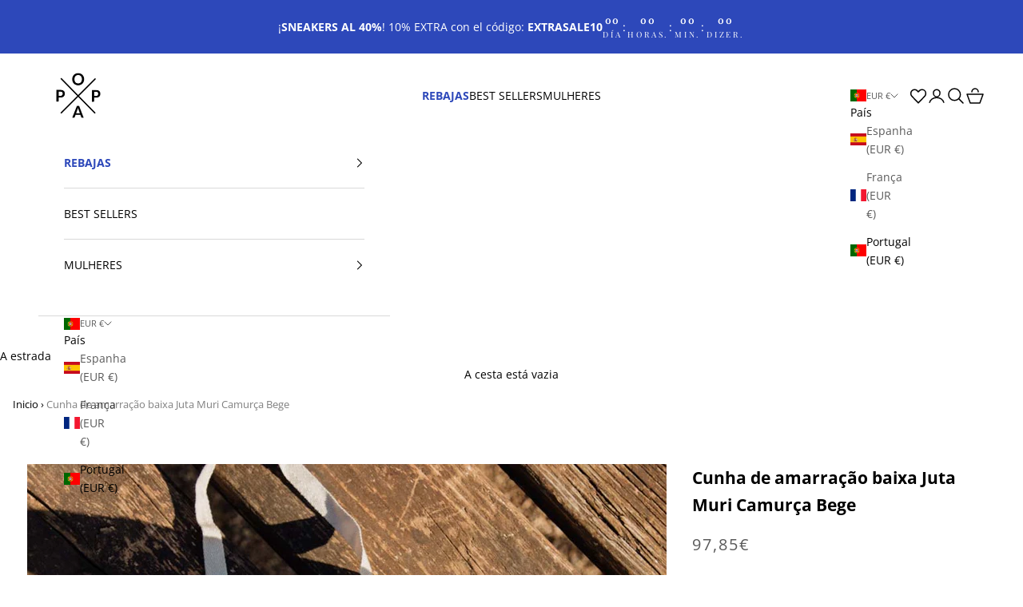

--- FILE ---
content_type: text/html; charset=utf-8
request_url: https://popabrand.com/pt-pt/products/cuna-baja-muri-serraje-beige
body_size: 61851
content:
<!doctype html>

<html class="no-js" lang="pt-PT" dir="ltr">
  <head>
<!-- "snippets/booster-seo.liquid" was not rendered, the associated app was uninstalled -->
<meta name="google-site-verification" content="kbNWrAvZT0-J7xH1CALU3ggAstGUJqCkai9_3srUneM" /><!--Content in content_for_header -->
<!--LayoutHub-Embed--><meta name="layouthub" /><link rel="stylesheet" href="https://fonts.googleapis.com/css?display=swap&family=Source+Sans+3:100,200,300,400,500,600,700,800,900" /><link rel="stylesheet" type="text/css" href="[data-uri]" media="all">
<!--LH--><!--/LayoutHub-Embed--><meta charset="utf-8">
    <meta
      name="viewport"
      content="width=device-width, initial-scale=1.0, height=device-height, minimum-scale=1.0, maximum-scale=5.0"
    >

    <title>
      Cunha de amarração baixa Juta Muri Camurça Bege
       - POPA 
    </title><meta name="description" content="Eles chegaram! As alpercatas com laço são versáteis e podem ser combinadas com qualquer look primaveril. Graças ao seu laço, você pode usá-lo como quiser. Características do produto Altura cunha: 8 cm Altura da plataforma frontal: 3,5 cm Interior: Piso de couro vegano acolchoado Material externo: Couro dividido e juta ">

    

     
    
    
    
    
      
      

      

    

    <link rel="alternate" hreflang="x-default" href="https://popabrand.com/products/cuna-baja-muri-serraje-beige">
    <link rel="alternate" hreflang="es" href="https://popabrand.com/products/cuna-baja-muri-serraje-beige">
    
      <link rel="alternate" hreflang="es" href="https://popabrand.com/products/cuna-baja-muri-serraje-beige">
    
    
      <link rel="alternate" hreflang="en" href="https://popabrand.com/en-eu/products/cuna-baja-muri-serraje-beige">
    
    
      <link rel="alternate" hreflang="fr" href="https://popabrand.com/fr-fr/products/cuna-baja-muri-serraje-beige">
    
    
      <link rel="alternate" hreflang="pt" href="https://popabrand.com/pt-pt/products/cuna-baja-muri-serraje-beige">
    

   
  <link rel="canonical" href="https://popabrand.com/pt-pt/products/cuna-baja-muri-serraje-beige">




    <!-- START no index collections/all for alex-->   
    
    <!-- END no index collections/all --><link rel="shortcut icon" href="//popabrand.com/cdn/shop/files/favicon.jpg?v=1709659820&width=96">
      <link rel="apple-touch-icon" href="//popabrand.com/cdn/shop/files/favicon.jpg?v=1709659820&width=180"><link rel="preconnect" href="https://fonts.shopifycdn.com" crossorigin>
    <link rel="dns-prefetch" href="https://productreviews.shopifycdn.com"><link rel="preload" href="//popabrand.com/cdn/fonts/playfair_display/playfairdisplay_n4.9980f3e16959dc89137cc1369bfc3ae98af1deb9.woff2" as="font" type="font/woff2" crossorigin><link rel="preload" href="//popabrand.com/cdn/fonts/open_sans/opensans_n4.c32e4d4eca5273f6d4ee95ddf54b5bbb75fc9b61.woff2" as="font" type="font/woff2" crossorigin><link
      rel="stylesheet"
      href="https://fonts.googleapis.com/css2?family=Material+Symbols+Outlined:opsz,wght,FILL,GRAD@48,400,0,0"
    >

    
<meta property="og:type" content="product">
  <meta property="og:title" content="Cunha de amarração baixa Juta Muri Camurça Bege"><meta property="og:image" content="http://popabrand.com/cdn/shop/files/CB31101_07.jpg?v=1722239489">
    <meta property="og:image:secure_url" content="https://popabrand.com/cdn/shop/files/CB31101_07.jpg?v=1722239489">
    <meta property="og:image:width" content="967">
    <meta property="og:image:height" content="1200"><meta
    property="product:price:amount"
    content="97,85"
  >
  <meta property="product:price:currency" content="EUR"><meta property="og:description" content="Eles chegaram! As alpercatas com laço são versáteis e podem ser combinadas com qualquer look primaveril. Graças ao seu laço, você pode usá-lo como quiser. Características do produto Altura cunha: 8 cm Altura da plataforma frontal: 3,5 cm Interior: Piso de couro vegano acolchoado Material externo: Couro dividido e juta ">
  
      
      
      
  <meta property="og:url" content="https://popabrand.com/products/cuna-baja-muri-serraje-beige">


<meta property="og:site_name" content="POPA"><meta name="twitter:card" content="summary"><meta name="twitter:title" content="Cunha de amarração baixa Juta Muri Camurça Bege">
  <meta name="twitter:description" content="Eles chegaram! As alpercatas com laço são versáteis e podem ser combinadas com qualquer look primaveril. Graças ao seu laço, você pode usá-lo como quiser.
Características do produto
Altura cunha: 8 cm
Altura da plataforma frontal: 3,5 cm
Interior:   Piso de couro vegano acolchoado
Material externo: Couro dividido e juta
Cor bege
Fechamento: Cadarço ajustável
Peso total do par: 650 gramas">
  <meta name="twitter:image" content="https://popabrand.com/cdn/shop/files/CB31101_07_600x600_crop_center.jpg?v=1722239489">
  <script async crossorigin fetchpriority="high" src="/cdn/shopifycloud/importmap-polyfill/es-modules-shim.2.4.0.js"></script>
<script type="application/ld+json">
  {
    "@context": "https://schema.org",
    "@type": "ProductGroup",
  "productGroupID": 8695333683526,

  "offers": {
    "@type": "AggregateOffer",
    "url": "https://popabrand.com/pt-pt/products/cuna-baja-muri-serraje-beige",
    "priceCurrency": "EUR",
    "lowPrice": 97.85,
    "highPrice": 97.85,
    "offerCount": 7
  },"aggregateRating": {
    "@type": "AggregateRating",
    "ratingValue": "4.3",
    "reviewCount": "10",
    "worstRating": "1.0",
    "bestRating": "5.0"
  },"brand": {
    "@type": "Brand",
    "name": "PV24 CUÑA BAJA"
  },
  "name": "Cunha de amarração baixa Juta Muri Camurça Bege",
  "description": "Eles chegaram! As alpercatas com laço são versáteis e podem ser combinadas com qualquer look primaveril. Graças ao seu laço, você pode usá-lo como quiser.\nCaracterísticas do produto\nAltura cunha: 8 cm\nAltura da plataforma frontal: 3,5 cm\nInterior:   Piso de couro vegano acolchoado\nMaterial externo: Couro dividido e juta\nCor bege\nFechamento: Cadarço ajustável\nPeso total do par: 650 gramas",
  "category": "Cunha Baixa",
  "url": "https://popabrand.com/pt-pt/products/cuna-baja-muri-serraje-beige",
  "image": {
    "@type": "ImageObject",
    "url": "https://popabrand.com/cdn/shop/files/CB31101_07.jpg?v=1722239489&width=1024",
    "image": "https://popabrand.com/cdn/shop/files/CB31101_07.jpg?v=1722239489&width=1024",
    "name": "",
    "width": "1024",
    "height": "1024"
  },

  "hasVariant": [{
        "@type": "Product",
        "productID": 48829643587910,
        "name": 
                  "35"
                ,"sku": "CB31101","gtin": "8447140030238","weight": {
          "@type": "QuantitativeValue",
          "unitCode": "kg",
          "value": 1.0
        },"offers": {
          "@type": "Offer",
          "availability": 
                            "https://schema.org/OutOfStock"
                          ,
          "price": 97.85,
          "priceCurrency": "EUR",
          "priceValidUntil": "2026-01-28","hasMerchantReturnPolicy": {
            "merchantReturnLink": "https:\/\/popabrand.com\/pt-pt\/policies\/refund-policy"
          },"shippingDetails": {
            "shippingSettingsLink": "https:\/\/popabrand.com\/pt-pt\/policies\/shipping-policy"
          },"url": "https://popabrand.com/pt-pt/products/cuna-baja-muri-serraje-beige?variant=48829643587910"
        }
      },
{
        "@type": "Product",
        "productID": 48829643620678,
        "name": 
                  "36"
                ,"sku": "CB31101","gtin": "8447140030245","weight": {
          "@type": "QuantitativeValue",
          "unitCode": "kg",
          "value": 1.0
        },"offers": {
          "@type": "Offer",
          "availability": 
                            "https://schema.org/OutOfStock"
                          ,
          "price": 97.85,
          "priceCurrency": "EUR",
          "priceValidUntil": "2026-01-28","hasMerchantReturnPolicy": {
            "merchantReturnLink": "https:\/\/popabrand.com\/pt-pt\/policies\/refund-policy"
          },"shippingDetails": {
            "shippingSettingsLink": "https:\/\/popabrand.com\/pt-pt\/policies\/shipping-policy"
          },"url": "https://popabrand.com/pt-pt/products/cuna-baja-muri-serraje-beige?variant=48829643620678"
        }
      },
{
        "@type": "Product",
        "productID": 48829643653446,
        "name": 
                  "37"
                ,"sku": "CB31101","gtin": "8447140030252","weight": {
          "@type": "QuantitativeValue",
          "unitCode": "kg",
          "value": 1.0
        },"offers": {
          "@type": "Offer",
          "availability": 
                            "https://schema.org/OutOfStock"
                          ,
          "price": 97.85,
          "priceCurrency": "EUR",
          "priceValidUntil": "2026-01-28","hasMerchantReturnPolicy": {
            "merchantReturnLink": "https:\/\/popabrand.com\/pt-pt\/policies\/refund-policy"
          },"shippingDetails": {
            "shippingSettingsLink": "https:\/\/popabrand.com\/pt-pt\/policies\/shipping-policy"
          },"url": "https://popabrand.com/pt-pt/products/cuna-baja-muri-serraje-beige?variant=48829643653446"
        }
      },
{
        "@type": "Product",
        "productID": 48829643686214,
        "name": 
                  "38"
                ,"sku": "CB31101","gtin": "8447140030269","weight": {
          "@type": "QuantitativeValue",
          "unitCode": "kg",
          "value": 1.0
        },"offers": {
          "@type": "Offer",
          "availability": 
                            "https://schema.org/OutOfStock"
                          ,
          "price": 97.85,
          "priceCurrency": "EUR",
          "priceValidUntil": "2026-01-28","hasMerchantReturnPolicy": {
            "merchantReturnLink": "https:\/\/popabrand.com\/pt-pt\/policies\/refund-policy"
          },"shippingDetails": {
            "shippingSettingsLink": "https:\/\/popabrand.com\/pt-pt\/policies\/shipping-policy"
          },"url": "https://popabrand.com/pt-pt/products/cuna-baja-muri-serraje-beige?variant=48829643686214"
        }
      },
{
        "@type": "Product",
        "productID": 48829643718982,
        "name": 
                  "39"
                ,"sku": "CB31101","gtin": "8447140030276","weight": {
          "@type": "QuantitativeValue",
          "unitCode": "kg",
          "value": 1.0
        },"offers": {
          "@type": "Offer",
          "availability": 
                            "https://schema.org/OutOfStock"
                          ,
          "price": 97.85,
          "priceCurrency": "EUR",
          "priceValidUntil": "2026-01-28","hasMerchantReturnPolicy": {
            "merchantReturnLink": "https:\/\/popabrand.com\/pt-pt\/policies\/refund-policy"
          },"shippingDetails": {
            "shippingSettingsLink": "https:\/\/popabrand.com\/pt-pt\/policies\/shipping-policy"
          },"url": "https://popabrand.com/pt-pt/products/cuna-baja-muri-serraje-beige?variant=48829643718982"
        }
      },
{
        "@type": "Product",
        "productID": 48829643751750,
        "name": 
                  "40"
                ,"sku": "CB31101","gtin": "8447140030283","weight": {
          "@type": "QuantitativeValue",
          "unitCode": "kg",
          "value": 1.0
        },"offers": {
          "@type": "Offer",
          "availability": 
                            "https://schema.org/OutOfStock"
                          ,
          "price": 97.85,
          "priceCurrency": "EUR",
          "priceValidUntil": "2026-01-28","hasMerchantReturnPolicy": {
            "merchantReturnLink": "https:\/\/popabrand.com\/pt-pt\/policies\/refund-policy"
          },"shippingDetails": {
            "shippingSettingsLink": "https:\/\/popabrand.com\/pt-pt\/policies\/shipping-policy"
          },"url": "https://popabrand.com/pt-pt/products/cuna-baja-muri-serraje-beige?variant=48829643751750"
        }
      },
{
        "@type": "Product",
        "productID": 48829643784518,
        "name": 
                  "41"
                ,"sku": "CB31101","gtin": "8447140030290","weight": {
          "@type": "QuantitativeValue",
          "unitCode": "kg",
          "value": 1.0
        },"offers": {
          "@type": "Offer",
          "availability": 
                            "https://schema.org/OutOfStock"
                          ,
          "price": 97.85,
          "priceCurrency": "EUR",
          "priceValidUntil": "2026-01-28","hasMerchantReturnPolicy": {
            "merchantReturnLink": "https:\/\/popabrand.com\/pt-pt\/policies\/refund-policy"
          },"shippingDetails": {
            "shippingSettingsLink": "https:\/\/popabrand.com\/pt-pt\/policies\/shipping-policy"
          },"url": "https://popabrand.com/pt-pt/products/cuna-baja-muri-serraje-beige?variant=48829643784518"
        }
      }
]
}
  }
  </script>



  <script type="application/ld+json">
  {
    "@context": "https://schema.org",
    "@type": "BreadcrumbList",
  "itemListElement": [{
      "@type": "ListItem",
      "position": 1,
      "name": "Começar",
      "item": "https://popabrand.com"
    },{
          "@type": "ListItem",
          "position": 2,
          "name": "Cunha de amarração baixa Juta Muri Camurça Bege",
          "item": "https://popabrand.com/pt-pt/products/cuna-baja-muri-serraje-beige"
        }]
  }
  </script>

<style>/* Typography (heading) */
  @font-face {
  font-family: "Playfair Display";
  font-weight: 400;
  font-style: normal;
  font-display: fallback;
  src: url("//popabrand.com/cdn/fonts/playfair_display/playfairdisplay_n4.9980f3e16959dc89137cc1369bfc3ae98af1deb9.woff2") format("woff2"),
       url("//popabrand.com/cdn/fonts/playfair_display/playfairdisplay_n4.c562b7c8e5637886a811d2a017f9e023166064ee.woff") format("woff");
}

@font-face {
  font-family: "Playfair Display";
  font-weight: 400;
  font-style: italic;
  font-display: fallback;
  src: url("//popabrand.com/cdn/fonts/playfair_display/playfairdisplay_i4.804ea8da9192aaed0368534aa085b3c1f3411619.woff2") format("woff2"),
       url("//popabrand.com/cdn/fonts/playfair_display/playfairdisplay_i4.5538cb7a825d13d8a2333cd8a94065a93a95c710.woff") format("woff");
}

/* Typography (body) */
  @font-face {
  font-family: "Open Sans";
  font-weight: 400;
  font-style: normal;
  font-display: fallback;
  src: url("//popabrand.com/cdn/fonts/open_sans/opensans_n4.c32e4d4eca5273f6d4ee95ddf54b5bbb75fc9b61.woff2") format("woff2"),
       url("//popabrand.com/cdn/fonts/open_sans/opensans_n4.5f3406f8d94162b37bfa232b486ac93ee892406d.woff") format("woff");
}

@font-face {
  font-family: "Open Sans";
  font-weight: 400;
  font-style: italic;
  font-display: fallback;
  src: url("//popabrand.com/cdn/fonts/open_sans/opensans_i4.6f1d45f7a46916cc95c694aab32ecbf7509cbf33.woff2") format("woff2"),
       url("//popabrand.com/cdn/fonts/open_sans/opensans_i4.4efaa52d5a57aa9a57c1556cc2b7465d18839daa.woff") format("woff");
}

@font-face {
  font-family: "Open Sans";
  font-weight: 700;
  font-style: normal;
  font-display: fallback;
  src: url("//popabrand.com/cdn/fonts/open_sans/opensans_n7.a9393be1574ea8606c68f4441806b2711d0d13e4.woff2") format("woff2"),
       url("//popabrand.com/cdn/fonts/open_sans/opensans_n7.7b8af34a6ebf52beb1a4c1d8c73ad6910ec2e553.woff") format("woff");
}

@font-face {
  font-family: "Open Sans";
  font-weight: 700;
  font-style: italic;
  font-display: fallback;
  src: url("//popabrand.com/cdn/fonts/open_sans/opensans_i7.916ced2e2ce15f7fcd95d196601a15e7b89ee9a4.woff2") format("woff2"),
       url("//popabrand.com/cdn/fonts/open_sans/opensans_i7.99a9cff8c86ea65461de497ade3d515a98f8b32a.woff") format("woff");
}

:root {
    /* Container */
    --container-max-width: 100%;
    --container-xxs-max-width: 27.5rem; /* 440px */
    --container-xs-max-width: 42.5rem; /* 680px */
    --container-sm-max-width: 61.25rem; /* 980px */
    --container-md-max-width: 71.875rem; /* 1150px */
    --container-lg-max-width: 78.75rem; /* 1260px */
    --container-xl-max-width: 85rem; /* 1360px */
    --container-gutter: 1.25rem;

    --section-with-border-vertical-spacing: 2.5rem;
    --section-with-border-vertical-spacing-tight:2.5rem;
    --section-without-border-vertical-spacing:3.75rem;
    --section-without-border-vertical-spacing-tight:3.75rem;

    --section-stack-gap:3rem;
    --section-stack-gap-tight: 2.25rem;

    /* Form settings */
    --form-gap: 1.25rem; /* Gap between fieldset and submit button */
    --fieldset-gap: 1rem; /* Gap between each form input within a fieldset */
    --form-control-gap: 0.625rem; /* Gap between input and label (ignored for floating label) */
    --checkbox-control-gap: 0.75rem; /* Horizontal gap between checkbox and its associated label */
    --input-padding-block: 0.65rem; /* Vertical padding for input, textarea and native select */
    --input-padding-inline: 0.8rem; /* Horizontal padding for input, textarea and native select */
    --checkbox-size: 0.875rem; /* Size (width and height) for checkbox */

    /* Other sizes */
    --sticky-area-height: calc(var(--announcement-bar-is-sticky, 0) * var(--announcement-bar-height, 0px) + var(--header-is-sticky, 0) * var(--header-height, 0px));

    /* RTL support */
    --transform-logical-flip: 1;
    --transform-origin-start: left;
    --transform-origin-end: right;

    /**
     * ---------------------------------------------------------------------
     * TYPOGRAPHY
     * ---------------------------------------------------------------------
     */

    /* Font properties */
    --heading-font-family: "Playfair Display", serif;
    --heading-font-weight: 400;
    --heading-font-style: normal;
    --heading-text-transform: normal;
    --heading-letter-spacing: 0.13em;
    --text-font-family: "Open Sans", sans-serif;
    --text-font-weight: 400;
    --text-font-style: normal;
    --text-letter-spacing: 0.0em;
    --button-font: var(--heading-font-style) var(--heading-font-weight) var(--text-sm) / 1.65 var(--heading-font-family);
    --button-text-transform: uppercase;
    --button-letter-spacing: 0.18em;

    /* Font sizes */--text-heading-size-factor: 1.2;
    --text-h1: max(0.6875rem, clamp(1.375rem, 1.146341463414634rem + 0.975609756097561vw, 2rem) * var(--text-heading-size-factor));
    --text-h2: max(0.6875rem, clamp(1.25rem, 1.0670731707317074rem + 0.7804878048780488vw, 1.75rem) * var(--text-heading-size-factor));
    --text-h3: max(0.6875rem, clamp(1.125rem, 1.0335365853658536rem + 0.3902439024390244vw, 1.375rem) * var(--text-heading-size-factor));
    --text-h4: max(0.6875rem, clamp(1rem, 0.9542682926829268rem + 0.1951219512195122vw, 1.125rem) * var(--text-heading-size-factor));
    --text-h5: calc(0.875rem * var(--text-heading-size-factor));
    --text-h6: calc(0.75rem * var(--text-heading-size-factor));

    --text-xs: 0.75rem;
    --text-sm: 0.8125rem;
    --text-base: 0.875rem;
    --text-lg: 1.0rem;
    --text-xl: 1.125rem;

    /**
     * ---------------------------------------------------------------------
     * COLORS
     * ---------------------------------------------------------------------
     */

    /* Color settings */--accent: 0 0 0;
    --text-primary: 0 0 0;
    --background-primary: 255 255 255;
    --background-secondary: 255 255 255;
    --border-color: 217 217 217;
    --page-overlay: 0 0 0 / 0.4;

    /* Button colors */
    --button-background-primary: 0 0 0;
    --button-text-primary: 255 255 255;

    /* Status colors */
    --success-background: 212 227 203;
    --success-text: 48 122 7;
    --warning-background: 253 241 224;
    --warning-text: 237 138 0;
    --error-background: 243 203 210;
    --error-text: 207 40 66;

    /* Product colors */
    --on-sale-text: 242 63 10;
    --on-sale-badge-background: 242 63 10;
    --on-sale-badge-text: 255 255 255;
    --sold-out-badge-background: 255 255 255;
    --sold-out-badge-text: 0 0 0 / 0.65;
    --custom-badge-background: 0 0 0;
    --custom-badge-text: 255 255 255;
    --star-color: 116 149 154;

    /* Header colors */--header-background: 255 255 255;
    --header-text: 0 0 0;
    --header-border-color: 217 217 217;

    /* Footer colors */--footer-background: 255 255 255;
    --footer-text: 0 0 0;
    --footer-border-color: 217 217 217;

    /* Modal colors */--modal-background: 255 255 255;
    --modal-text: 0 0 0;
    --modal-border-color: 217 217 217;

    /* Drawer colors (reuse the same as modal) */
    --drawer-background: 255 255 255;
    --drawer-text: 0 0 0;
    --drawer-border-color: 217 217 217;

    /* Popover background (uses the primary background) */
    --popover-background: 255 255 255;
    --popover-text: 0 0 0;
    --popover-border-color: 217 217 217;

    /* Rounded variables (used for border radius) */
    --rounded-full: 9999px;
    --button-border-radius: 0.0rem;
    --input-border-radius: 0.0rem;

    /* Box shadow */
    --shadow-sm: 0 2px 8px rgb(0 0 0 / 0.05);
    --shadow: 0 5px 15px rgb(0 0 0 / 0.05);
    --shadow-md: 0 5px 30px rgb(0 0 0 / 0.05);
    --shadow-block: px px px rgb(var(--text-primary) / 0.0);

    /**
     * ---------------------------------------------------------------------
     * OTHER
     * ---------------------------------------------------------------------
     */

    --checkmark-svg-url: url(//popabrand.com/cdn/shop/t/73/assets/checkmark.svg?v=77552481021870063511765551249);
    --cursor-zoom-in-svg-url: url(//popabrand.com/cdn/shop/t/73/assets/cursor-zoom-in.svg?v=179346033183326186621765551419);
  }

  [dir="rtl"]:root {
    /* RTL support */
    --transform-logical-flip: -1;
    --transform-origin-start: right;
    --transform-origin-end: left;
  }

  @media screen and (min-width: 700px) {
    :root {
      /* Typography (font size) */
      --text-xs: 0.75rem;
      --text-sm: 0.8125rem;
      --text-base: 0.875rem;
      --text-lg: 1.0rem;
      --text-xl: 1.25rem;

      /* Spacing settings */
      --container-gutter: 2rem;
    }
  }

  @media screen and (min-width: 1000px) {
    :root {
      /* Spacing settings */
      --container-gutter: 3rem;

      --section-with-border-vertical-spacing: 4rem;
      --section-with-border-vertical-spacing-tight: 4rem;
      --section-without-border-vertical-spacing: 6rem;
      --section-without-border-vertical-spacing-tight: 6rem;

      --section-stack-gap:3rem;
      --section-stack-gap-tight:3rem;
    }
  }
</style><script>
  document.documentElement.classList.replace('no-js', 'js');

  // This allows to expose several variables to the global scope, to be used in scripts
  window.themeVariables = {
    settings: {
      showPageTransition: false,
      pageType: "product",
      moneyFormat: "{{amount_with_comma_separator}}€",
      moneyWithCurrencyFormat: "{{amount_with_comma_separator}}€",
      currencyCodeEnabled: true,
      cartType: "drawer"
    },

    strings: {
      addToCartButton: "adicionar ao carrinho",
      soldOutButton: "Exausta",
      preOrderButton: "Pedido antecipado",
      unavailableButton: "Não disponível",
      addedToCart: "Adicionado ao carrinho",
      closeGallery: "Fechar galeria",
      zoomGallery: "Ampliação",
      errorGallery: "Não é possível carregar a imagem",
      soldOutBadge: "Exausta",
      discountBadge: "salvar @@",
      sku: "SKU:",
      shippingEstimatorNoResults: "Não enviamos para seu endereço.",
      shippingEstimatorOneResult: "Há uma taxa de envio para o seu endereço:",
      shippingEstimatorMultipleResults: "Existem várias taxas de envio para o seu endereço:",
      shippingEstimatorError: "Ocorreu um erro ao recuperar as taxas de envio:",
      next: "Seguindo",
      previous: "Anterior"
    },

    mediaQueries: {
      'sm': 'screen and (min-width: 700px)',
      'md': 'screen and (min-width: 1000px)',
      'lg': 'screen and (min-width: 1150px)',
      'xl': 'screen and (min-width: 1400px)',
      '2xl': 'screen and (min-width: 1600px)',
      'sm-max': 'screen and (max-width: 699px)',
      'md-max': 'screen and (max-width: 999px)',
      'lg-max': 'screen and (max-width: 1149px)',
      'xl-max': 'screen and (max-width: 1399px)',
      '2xl-max': 'screen and (max-width: 1599px)',
      'motion-safe': '(prefers-reduced-motion: no-preference)',
      'motion-reduce': '(prefers-reduced-motion: reduce)',
      'supports-hover': 'screen and (pointer: fine)',
      'supports-touch': 'screen and (hover: none)'
    }
  };</script><script async src="//popabrand.com/cdn/shop/t/73/assets/es-module-shims.min.js?v=41244696521020306371765551248"></script>

    <script type="importmap">{
        "imports": {
          "vendor": "//popabrand.com/cdn/shop/t/73/assets/vendor.min.js?v=114730757745344854631765551251",
          "theme": "//popabrand.com/cdn/shop/t/73/assets/theme.js?v=14530234318594066981767941980",
          "photoswipe": "//popabrand.com/cdn/shop/t/73/assets/photoswipe.min.js?v=30761459775438637251765551248"
        }
      }
    </script>

    <script type="module" src="//popabrand.com/cdn/shop/t/73/assets/vendor.min.js?v=114730757745344854631765551251"></script>
    <script type="module" src="//popabrand.com/cdn/shop/t/73/assets/theme.js?v=14530234318594066981767941980"></script>
    <script src="//popabrand.com/cdn/shop/t/73/assets/custom.js?v=22337678856115140951765551254" defer></script>

    <script>window.performance && window.performance.mark && window.performance.mark('shopify.content_for_header.start');</script><meta name="robots" content="noindex,nofollow">
<meta name="google-site-verification" content="CzYsOmVSa5K0Xc8blA3pTXePDYjsQBLILkDvt4feo-Q">
<meta name="google-site-verification" content="hDZ5gjrsoFFVx4WkK1YlZgfieZ9ijn_jeNx_z5LBLpY">
<meta name="facebook-domain-verification" content="wofe62hb1inzka02iq0zsi7tm1xl65">
<meta id="shopify-digital-wallet" name="shopify-digital-wallet" content="/60824944780/digital_wallets/dialog">
<meta name="shopify-checkout-api-token" content="b92dcb3abf5a525ee1062ebc784f5e0b">
<meta id="in-context-paypal-metadata" data-shop-id="60824944780" data-venmo-supported="false" data-environment="production" data-locale="en_US" data-paypal-v4="true" data-currency="EUR">
<link rel="alternate" type="application/json+oembed" href="https://popabrand.com/pt-pt/products/cuna-baja-muri-serraje-beige.oembed">
<script async="async" src="/checkouts/internal/preloads.js?locale=pt-PT"></script>
<link rel="preconnect" href="https://shop.app" crossorigin="anonymous">
<script async="async" src="https://shop.app/checkouts/internal/preloads.js?locale=pt-PT&shop_id=60824944780" crossorigin="anonymous"></script>
<script id="apple-pay-shop-capabilities" type="application/json">{"shopId":60824944780,"countryCode":"ES","currencyCode":"EUR","merchantCapabilities":["supports3DS"],"merchantId":"gid:\/\/shopify\/Shop\/60824944780","merchantName":"POPA","requiredBillingContactFields":["postalAddress","email","phone"],"requiredShippingContactFields":["postalAddress","email","phone"],"shippingType":"shipping","supportedNetworks":["visa","maestro","masterCard","amex"],"total":{"type":"pending","label":"POPA","amount":"1.00"},"shopifyPaymentsEnabled":true,"supportsSubscriptions":true}</script>
<script id="shopify-features" type="application/json">{"accessToken":"b92dcb3abf5a525ee1062ebc784f5e0b","betas":["rich-media-storefront-analytics"],"domain":"popabrand.com","predictiveSearch":true,"shopId":60824944780,"locale":"pt-pt"}</script>
<script>var Shopify = Shopify || {};
Shopify.shop = "popabrand.myshopify.com";
Shopify.locale = "pt-PT";
Shopify.currency = {"active":"EUR","rate":"1.0"};
Shopify.country = "PT";
Shopify.theme = {"name":"POPA\/main","id":186180960582,"schema_name":"Prestige","schema_version":"7.3.6","theme_store_id":null,"role":"main"};
Shopify.theme.handle = "null";
Shopify.theme.style = {"id":null,"handle":null};
Shopify.cdnHost = "popabrand.com/cdn";
Shopify.routes = Shopify.routes || {};
Shopify.routes.root = "/pt-pt/";</script>
<script type="module">!function(o){(o.Shopify=o.Shopify||{}).modules=!0}(window);</script>
<script>!function(o){function n(){var o=[];function n(){o.push(Array.prototype.slice.apply(arguments))}return n.q=o,n}var t=o.Shopify=o.Shopify||{};t.loadFeatures=n(),t.autoloadFeatures=n()}(window);</script>
<script>
  window.ShopifyPay = window.ShopifyPay || {};
  window.ShopifyPay.apiHost = "shop.app\/pay";
  window.ShopifyPay.redirectState = null;
</script>
<script id="shop-js-analytics" type="application/json">{"pageType":"product"}</script>
<script defer="defer" async type="module" src="//popabrand.com/cdn/shopifycloud/shop-js/modules/v2/client.init-shop-cart-sync_DN47Rj6Z.pt-PT.esm.js"></script>
<script defer="defer" async type="module" src="//popabrand.com/cdn/shopifycloud/shop-js/modules/v2/chunk.common_Dbj_QWe8.esm.js"></script>
<script type="module">
  await import("//popabrand.com/cdn/shopifycloud/shop-js/modules/v2/client.init-shop-cart-sync_DN47Rj6Z.pt-PT.esm.js");
await import("//popabrand.com/cdn/shopifycloud/shop-js/modules/v2/chunk.common_Dbj_QWe8.esm.js");

  window.Shopify.SignInWithShop?.initShopCartSync?.({"fedCMEnabled":true,"windoidEnabled":true});

</script>
<script>
  window.Shopify = window.Shopify || {};
  if (!window.Shopify.featureAssets) window.Shopify.featureAssets = {};
  window.Shopify.featureAssets['shop-js'] = {"shop-cart-sync":["modules/v2/client.shop-cart-sync_BDZDfMpD.pt-PT.esm.js","modules/v2/chunk.common_Dbj_QWe8.esm.js"],"init-fed-cm":["modules/v2/client.init-fed-cm_CRdRT-3b.pt-PT.esm.js","modules/v2/chunk.common_Dbj_QWe8.esm.js"],"shop-button":["modules/v2/client.shop-button_ODrDFM08.pt-PT.esm.js","modules/v2/chunk.common_Dbj_QWe8.esm.js"],"shop-cash-offers":["modules/v2/client.shop-cash-offers_C3qWfxqX.pt-PT.esm.js","modules/v2/chunk.common_Dbj_QWe8.esm.js","modules/v2/chunk.modal_DXFS2Y1G.esm.js"],"init-windoid":["modules/v2/client.init-windoid_C-95M3Ww.pt-PT.esm.js","modules/v2/chunk.common_Dbj_QWe8.esm.js"],"shop-toast-manager":["modules/v2/client.shop-toast-manager_CGcX180n.pt-PT.esm.js","modules/v2/chunk.common_Dbj_QWe8.esm.js"],"init-shop-email-lookup-coordinator":["modules/v2/client.init-shop-email-lookup-coordinator_DjVAnBJc.pt-PT.esm.js","modules/v2/chunk.common_Dbj_QWe8.esm.js"],"init-shop-cart-sync":["modules/v2/client.init-shop-cart-sync_DN47Rj6Z.pt-PT.esm.js","modules/v2/chunk.common_Dbj_QWe8.esm.js"],"avatar":["modules/v2/client.avatar_BTnouDA3.pt-PT.esm.js"],"pay-button":["modules/v2/client.pay-button_CpfRG-GJ.pt-PT.esm.js","modules/v2/chunk.common_Dbj_QWe8.esm.js"],"init-customer-accounts":["modules/v2/client.init-customer-accounts_BKrrJq4z.pt-PT.esm.js","modules/v2/client.shop-login-button_kpnFuWb1.pt-PT.esm.js","modules/v2/chunk.common_Dbj_QWe8.esm.js","modules/v2/chunk.modal_DXFS2Y1G.esm.js"],"init-shop-for-new-customer-accounts":["modules/v2/client.init-shop-for-new-customer-accounts_BqAOL8Vu.pt-PT.esm.js","modules/v2/client.shop-login-button_kpnFuWb1.pt-PT.esm.js","modules/v2/chunk.common_Dbj_QWe8.esm.js","modules/v2/chunk.modal_DXFS2Y1G.esm.js"],"shop-login-button":["modules/v2/client.shop-login-button_kpnFuWb1.pt-PT.esm.js","modules/v2/chunk.common_Dbj_QWe8.esm.js","modules/v2/chunk.modal_DXFS2Y1G.esm.js"],"init-customer-accounts-sign-up":["modules/v2/client.init-customer-accounts-sign-up_CR2GKel2.pt-PT.esm.js","modules/v2/client.shop-login-button_kpnFuWb1.pt-PT.esm.js","modules/v2/chunk.common_Dbj_QWe8.esm.js","modules/v2/chunk.modal_DXFS2Y1G.esm.js"],"shop-follow-button":["modules/v2/client.shop-follow-button_D4PRhp8u.pt-PT.esm.js","modules/v2/chunk.common_Dbj_QWe8.esm.js","modules/v2/chunk.modal_DXFS2Y1G.esm.js"],"checkout-modal":["modules/v2/client.checkout-modal_Da8YsBIN.pt-PT.esm.js","modules/v2/chunk.common_Dbj_QWe8.esm.js","modules/v2/chunk.modal_DXFS2Y1G.esm.js"],"lead-capture":["modules/v2/client.lead-capture_BGAknlgL.pt-PT.esm.js","modules/v2/chunk.common_Dbj_QWe8.esm.js","modules/v2/chunk.modal_DXFS2Y1G.esm.js"],"shop-login":["modules/v2/client.shop-login_DWGbqCoA.pt-PT.esm.js","modules/v2/chunk.common_Dbj_QWe8.esm.js","modules/v2/chunk.modal_DXFS2Y1G.esm.js"],"payment-terms":["modules/v2/client.payment-terms_ku0Vt5Qm.pt-PT.esm.js","modules/v2/chunk.common_Dbj_QWe8.esm.js","modules/v2/chunk.modal_DXFS2Y1G.esm.js"]};
</script>
<script>(function() {
  var isLoaded = false;
  function asyncLoad() {
    if (isLoaded) return;
    isLoaded = true;
    var urls = ["\/\/cdn.shopify.com\/proxy\/0b18c47c7ea2c44f88918e471ef1630871233854b305feb1c1128ea854e4a1b8\/api.goaffpro.com\/loader.js?shop=popabrand.myshopify.com\u0026sp-cache-control=cHVibGljLCBtYXgtYWdlPTkwMA","https:\/\/wishlisthero-assets.revampco.com\/store-front\/bundle2.js?shop=popabrand.myshopify.com","https:\/\/oct8neproxy.azurewebsites.net\/api\/shopify\/oct8neScript\/popabrand.myshopify.com.js?shop=popabrand.myshopify.com","https:\/\/sma.lis.sequra.com\/scripts\/widgets?shop=popabrand.myshopify.com"];
    for (var i = 0; i < urls.length; i++) {
      var s = document.createElement('script');
      s.type = 'text/javascript';
      s.async = true;
      s.src = urls[i];
      var x = document.getElementsByTagName('script')[0];
      x.parentNode.insertBefore(s, x);
    }
  };
  if(window.attachEvent) {
    window.attachEvent('onload', asyncLoad);
  } else {
    window.addEventListener('load', asyncLoad, false);
  }
})();</script>
<script id="__st">var __st={"a":60824944780,"offset":3600,"reqid":"0abf6899-3db2-40ca-902a-a20cf7da951e-1768752266","pageurl":"popabrand.com\/pt-pt\/products\/cuna-baja-muri-serraje-beige","u":"f269f7bb1b59","p":"product","rtyp":"product","rid":8695333683526};</script>
<script>window.ShopifyPaypalV4VisibilityTracking = true;</script>
<script id="captcha-bootstrap">!function(){'use strict';const t='contact',e='account',n='new_comment',o=[[t,t],['blogs',n],['comments',n],[t,'customer']],c=[[e,'customer_login'],[e,'guest_login'],[e,'recover_customer_password'],[e,'create_customer']],r=t=>t.map((([t,e])=>`form[action*='/${t}']:not([data-nocaptcha='true']) input[name='form_type'][value='${e}']`)).join(','),a=t=>()=>t?[...document.querySelectorAll(t)].map((t=>t.form)):[];function s(){const t=[...o],e=r(t);return a(e)}const i='password',u='form_key',d=['recaptcha-v3-token','g-recaptcha-response','h-captcha-response',i],f=()=>{try{return window.sessionStorage}catch{return}},m='__shopify_v',_=t=>t.elements[u];function p(t,e,n=!1){try{const o=window.sessionStorage,c=JSON.parse(o.getItem(e)),{data:r}=function(t){const{data:e,action:n}=t;return t[m]||n?{data:e,action:n}:{data:t,action:n}}(c);for(const[e,n]of Object.entries(r))t.elements[e]&&(t.elements[e].value=n);n&&o.removeItem(e)}catch(o){console.error('form repopulation failed',{error:o})}}const l='form_type',E='cptcha';function T(t){t.dataset[E]=!0}const w=window,h=w.document,L='Shopify',v='ce_forms',y='captcha';let A=!1;((t,e)=>{const n=(g='f06e6c50-85a8-45c8-87d0-21a2b65856fe',I='https://cdn.shopify.com/shopifycloud/storefront-forms-hcaptcha/ce_storefront_forms_captcha_hcaptcha.v1.5.2.iife.js',D={infoText:'Protegido por hCaptcha',privacyText:'Privacidade',termsText:'Termos'},(t,e,n)=>{const o=w[L][v],c=o.bindForm;if(c)return c(t,g,e,D).then(n);var r;o.q.push([[t,g,e,D],n]),r=I,A||(h.body.append(Object.assign(h.createElement('script'),{id:'captcha-provider',async:!0,src:r})),A=!0)});var g,I,D;w[L]=w[L]||{},w[L][v]=w[L][v]||{},w[L][v].q=[],w[L][y]=w[L][y]||{},w[L][y].protect=function(t,e){n(t,void 0,e),T(t)},Object.freeze(w[L][y]),function(t,e,n,w,h,L){const[v,y,A,g]=function(t,e,n){const i=e?o:[],u=t?c:[],d=[...i,...u],f=r(d),m=r(i),_=r(d.filter((([t,e])=>n.includes(e))));return[a(f),a(m),a(_),s()]}(w,h,L),I=t=>{const e=t.target;return e instanceof HTMLFormElement?e:e&&e.form},D=t=>v().includes(t);t.addEventListener('submit',(t=>{const e=I(t);if(!e)return;const n=D(e)&&!e.dataset.hcaptchaBound&&!e.dataset.recaptchaBound,o=_(e),c=g().includes(e)&&(!o||!o.value);(n||c)&&t.preventDefault(),c&&!n&&(function(t){try{if(!f())return;!function(t){const e=f();if(!e)return;const n=_(t);if(!n)return;const o=n.value;o&&e.removeItem(o)}(t);const e=Array.from(Array(32),(()=>Math.random().toString(36)[2])).join('');!function(t,e){_(t)||t.append(Object.assign(document.createElement('input'),{type:'hidden',name:u})),t.elements[u].value=e}(t,e),function(t,e){const n=f();if(!n)return;const o=[...t.querySelectorAll(`input[type='${i}']`)].map((({name:t})=>t)),c=[...d,...o],r={};for(const[a,s]of new FormData(t).entries())c.includes(a)||(r[a]=s);n.setItem(e,JSON.stringify({[m]:1,action:t.action,data:r}))}(t,e)}catch(e){console.error('failed to persist form',e)}}(e),e.submit())}));const S=(t,e)=>{t&&!t.dataset[E]&&(n(t,e.some((e=>e===t))),T(t))};for(const o of['focusin','change'])t.addEventListener(o,(t=>{const e=I(t);D(e)&&S(e,y())}));const B=e.get('form_key'),M=e.get(l),P=B&&M;t.addEventListener('DOMContentLoaded',(()=>{const t=y();if(P)for(const e of t)e.elements[l].value===M&&p(e,B);[...new Set([...A(),...v().filter((t=>'true'===t.dataset.shopifyCaptcha))])].forEach((e=>S(e,t)))}))}(h,new URLSearchParams(w.location.search),n,t,e,['guest_login'])})(!0,!0)}();</script>
<script integrity="sha256-4kQ18oKyAcykRKYeNunJcIwy7WH5gtpwJnB7kiuLZ1E=" data-source-attribution="shopify.loadfeatures" defer="defer" src="//popabrand.com/cdn/shopifycloud/storefront/assets/storefront/load_feature-a0a9edcb.js" crossorigin="anonymous"></script>
<script crossorigin="anonymous" defer="defer" src="//popabrand.com/cdn/shopifycloud/storefront/assets/shopify_pay/storefront-65b4c6d7.js?v=20250812"></script>
<script data-source-attribution="shopify.dynamic_checkout.dynamic.init">var Shopify=Shopify||{};Shopify.PaymentButton=Shopify.PaymentButton||{isStorefrontPortableWallets:!0,init:function(){window.Shopify.PaymentButton.init=function(){};var t=document.createElement("script");t.src="https://popabrand.com/cdn/shopifycloud/portable-wallets/latest/portable-wallets.pt-pt.js",t.type="module",document.head.appendChild(t)}};
</script>
<script data-source-attribution="shopify.dynamic_checkout.buyer_consent">
  function portableWalletsHideBuyerConsent(e){var t=document.getElementById("shopify-buyer-consent"),n=document.getElementById("shopify-subscription-policy-button");t&&n&&(t.classList.add("hidden"),t.setAttribute("aria-hidden","true"),n.removeEventListener("click",e))}function portableWalletsShowBuyerConsent(e){var t=document.getElementById("shopify-buyer-consent"),n=document.getElementById("shopify-subscription-policy-button");t&&n&&(t.classList.remove("hidden"),t.removeAttribute("aria-hidden"),n.addEventListener("click",e))}window.Shopify?.PaymentButton&&(window.Shopify.PaymentButton.hideBuyerConsent=portableWalletsHideBuyerConsent,window.Shopify.PaymentButton.showBuyerConsent=portableWalletsShowBuyerConsent);
</script>
<script>
  function portableWalletsCleanup(e){e&&e.src&&console.error("Failed to load portable wallets script "+e.src);var t=document.querySelectorAll("shopify-accelerated-checkout .shopify-payment-button__skeleton, shopify-accelerated-checkout-cart .wallet-cart-button__skeleton"),e=document.getElementById("shopify-buyer-consent");for(let e=0;e<t.length;e++)t[e].remove();e&&e.remove()}function portableWalletsNotLoadedAsModule(e){e instanceof ErrorEvent&&"string"==typeof e.message&&e.message.includes("import.meta")&&"string"==typeof e.filename&&e.filename.includes("portable-wallets")&&(window.removeEventListener("error",portableWalletsNotLoadedAsModule),window.Shopify.PaymentButton.failedToLoad=e,"loading"===document.readyState?document.addEventListener("DOMContentLoaded",window.Shopify.PaymentButton.init):window.Shopify.PaymentButton.init())}window.addEventListener("error",portableWalletsNotLoadedAsModule);
</script>

<script type="module" src="https://popabrand.com/cdn/shopifycloud/portable-wallets/latest/portable-wallets.pt-pt.js" onError="portableWalletsCleanup(this)" crossorigin="anonymous"></script>
<script nomodule>
  document.addEventListener("DOMContentLoaded", portableWalletsCleanup);
</script>

<script id='scb4127' type='text/javascript' async='' src='https://popabrand.com/cdn/shopifycloud/privacy-banner/storefront-banner.js'></script><link id="shopify-accelerated-checkout-styles" rel="stylesheet" media="screen" href="https://popabrand.com/cdn/shopifycloud/portable-wallets/latest/accelerated-checkout-backwards-compat.css" crossorigin="anonymous">
<style id="shopify-accelerated-checkout-cart">
        #shopify-buyer-consent {
  margin-top: 1em;
  display: inline-block;
  width: 100%;
}

#shopify-buyer-consent.hidden {
  display: none;
}

#shopify-subscription-policy-button {
  background: none;
  border: none;
  padding: 0;
  text-decoration: underline;
  font-size: inherit;
  cursor: pointer;
}

#shopify-subscription-policy-button::before {
  box-shadow: none;
}

      </style>

<script>window.performance && window.performance.mark && window.performance.mark('shopify.content_for_header.end');</script>
<link href="//popabrand.com/cdn/shop/t/73/assets/theme.css?v=30408264845735377611765551250" rel="stylesheet" type="text/css" media="all" /><link href="//popabrand.com/cdn/shop/t/73/assets/bootstrap-grid.css?v=79954778352391800421765551247" rel="stylesheet" type="text/css" media="all" /><link href="//popabrand.com/cdn/shop/t/73/assets/bootstrap-utilities.css?v=63547432364144247121765551248" rel="stylesheet" type="text/css" media="all" /><link href="//popabrand.com/cdn/shop/t/73/assets/custom.css?v=74658771877655758861765551253" rel="stylesheet" type="text/css" media="all" />


    

    

    

    <!-- Hotjar Tracking Code for https://popabrand.com -->
    <script>
      (function(h,o,t,j,a,r){
          h.hj=h.hj||function(){(h.hj.q=h.hj.q||[]).push(arguments)};
          h._hjSettings={hjid:3698244,hjsv:6};
          a=o.getElementsByTagName('head')[0];
          r=o.createElement('script');r.async=1;
          r.src=t+h._hjSettings.hjid+j+h._hjSettings.hjsv;
          a.appendChild(r);
      })(window,document,'https://static.hotjar.com/c/hotjar-','.js?sv=');
    </script>
    
      <script>
  (function(d, id) {
    if (!window.flowbox) { var f = function () { f.q.push(arguments); }; f.q = []; window.flowbox = f; }
    if (d.getElementById(id)) {return;}
    var s = d.createElement('script'), fjs = d.scripts[d.scripts.length - 1]; s.id = id; s.async = true;
    s.src = 'https://connect.getflowbox.com/flowbox.js';
    fjs.parentNode.insertBefore(s, fjs);
  })(document, 'flowbox-js-embed');
</script>
      
  

    <link rel="preconnect" href="https://fonts.googleapis.com">
    <link rel="preconnect" href="https://fonts.gstatic.com" crossorigin>
    <link rel="preconnect" href="https://d2ls1pfffhvy22.cloudfront.net">


    

    

    

    
  

  <!-- "snippets/shogun-head.liquid" was not rendered, the associated app was uninstalled -->

    
      
    
  

<!-- BEGIN app block: shopify://apps/instafeed/blocks/head-block/c447db20-095d-4a10-9725-b5977662c9d5 --><link rel="preconnect" href="https://cdn.nfcube.com/">
<link rel="preconnect" href="https://scontent.cdninstagram.com/">


  <script>
    document.addEventListener('DOMContentLoaded', function () {
      let instafeedScript = document.createElement('script');

      
        instafeedScript.src = 'https://cdn.nfcube.com/instafeed-7823da2f7d737f47ace03066db8d520d.js';
      

      document.body.appendChild(instafeedScript);
    });
  </script>





<!-- END app block --><!-- BEGIN app block: shopify://apps/eg-auto-add-to-cart/blocks/app-embed/0f7d4f74-1e89-4820-aec4-6564d7e535d2 -->










  
    <script
      async
      type="text/javascript"
      src="https://cdn.506.io/eg/script.js?shop=popabrand.myshopify.com&v=7"
    ></script>
  



  <meta id="easygift-shop" itemid="c2hvcF8kXzE3Njg3NTIyNjY=" content="{&quot;isInstalled&quot;:true,&quot;installedOn&quot;:&quot;2023-10-20T06:04:52.237Z&quot;,&quot;appVersion&quot;:&quot;3.0&quot;,&quot;subscriptionName&quot;:&quot;Unlimited&quot;,&quot;cartAnalytics&quot;:true,&quot;freeTrialEndsOn&quot;:null,&quot;settings&quot;:{&quot;reminderBannerStyle&quot;:{&quot;position&quot;:{&quot;horizontal&quot;:&quot;right&quot;,&quot;vertical&quot;:&quot;bottom&quot;},&quot;primaryColor&quot;:&quot;#000000&quot;,&quot;cssStyles&quot;:&quot;&quot;,&quot;headerText&quot;:&quot;Click here to reopen missed deals&quot;,&quot;subHeaderText&quot;:null,&quot;showImage&quot;:true,&quot;imageUrl&quot;:&quot;https:\/\/cdn.506.io\/eg\/eg_notification_default_512x512.png&quot;,&quot;displayAfter&quot;:5,&quot;closingMode&quot;:&quot;doNotAutoClose&quot;,&quot;selfcloseAfter&quot;:5,&quot;reshowBannerAfter&quot;:&quot;everyNewSession&quot;},&quot;addedItemIdentifier&quot;:&quot;_Gifted&quot;,&quot;ignoreOtherAppLineItems&quot;:null,&quot;customVariantsInfoLifetimeMins&quot;:null,&quot;redirectPath&quot;:null,&quot;ignoreNonStandardCartRequests&quot;:false,&quot;bannerStyle&quot;:{&quot;position&quot;:{&quot;horizontal&quot;:&quot;left&quot;,&quot;vertical&quot;:&quot;center&quot;},&quot;primaryColor&quot;:&quot;#000000&quot;,&quot;cssStyles&quot;:&quot;&quot;},&quot;themePresetId&quot;:&quot;0&quot;,&quot;notificationStyle&quot;:{&quot;position&quot;:{&quot;horizontal&quot;:&quot;left&quot;,&quot;vertical&quot;:&quot;center&quot;},&quot;primaryColor&quot;:&quot;#1D1E1E&quot;,&quot;duration&quot;:&quot;60&quot;,&quot;cssStyles&quot;:&quot;#aca-notifications-wrapper {\n  display: block;\n  top: 50%;\n  -webkit-transform: translate(0,-50%);\n  -moz-transform: translate(0,-50%);\n  -ms-transform: translate(0,-50%);\n  -o-transform: translate(0,-50%);\n  transform: translate(0,-50%);\n  left: 0;\n  position: fixed;\n  z-index: 99999999;\n  max-height: 100%;\n  overflow: auto;\n}\n.aca-notification-container {\n  display: flex;\n  flex-direction: row;\n  text-align: left;\n  font-size: 16px;\n  margin: 12px;\n  padding: 8px;\n  background-color: #FFFFFF;\n  width: fit-content;\n  box-shadow: rgb(170 170 170) 0px 0px 5px;\n  border-radius: 8px;\n  opacity: 0;\n  transition: opacity 0.4s ease-in-out;\n}\n.aca-notification-container .aca-notification-image {\n  display: flex;\n  align-items: center;\n  justify-content: center;\n  min-height: 60px;\n  min-width: 60px;\n  height: 60px;\n  width: 60px;\n  background-color: #FFFFFF;\n  margin: 8px;\n}\n.aca-notification-image img {\n  display: block;\n  max-width: 100%;\n  max-height: 100%;\n  width: auto;\n  height: auto;\n  border-radius: 6px;\n  box-shadow: rgba(99, 115, 129, 0.29) 0px 0px 4px 1px;\n}\n.aca-notification-container .aca-notification-text {\n  flex-grow: 1;\n  margin: 8px;\n  max-width: 260px;\n}\n.aca-notification-heading {\n  font-size: 24px;\n  margin: 0 0 0.3em 0;\n  line-height: normal;\n  word-break: break-word;\n  line-height: 1.2;\n  max-height: 3.6em;\n  overflow: hidden;\n  color: #1D1E1E;\n}\n.aca-notification-subheading {\n  font-size: 18px;\n  margin: 0;\n  line-height: normal;\n  word-break: break-word;\n  line-height: 1.4;\n  max-height: 5.6em;\n  overflow: hidden;\n  color: #1D1E1E;\n}\n@media screen and (max-width: 450px) {\n  #aca-notifications-wrapper {\n    left: 0;\n    right: 0;\n  }\n  .aca-notification-container {\n    width: auto;\n  }\n.aca-notification-container .aca-notification-text {\n    max-width: none;\n  }\n}&quot;,&quot;hasCustomizations&quot;:false},&quot;fetchCartData&quot;:false,&quot;useLocalStorage&quot;:{&quot;enabled&quot;:false,&quot;expiryMinutes&quot;:null},&quot;popupStyle&quot;:{&quot;closeModalOutsideClick&quot;:true,&quot;primaryColor&quot;:&quot;#000000&quot;,&quot;secondaryColor&quot;:&quot;#000000&quot;,&quot;cssStyles&quot;:&quot;#aca-modal {\n  position: fixed;\n  left: 0;\n  top: 0;\n  width: 100%;\n  height: 100%;\n  background: rgba(0, 0, 0, 0.5);\n  z-index: 99999999;\n  overflow-x: hidden;\n  overflow-y: auto;\n  display: block;\n}\n#aca-modal-wrapper {\n  display: flex;\n  align-items: center;\n  width: 80%;\n  height: auto;\n  max-width: 1000px;\n  min-height: calc(100% - 60px);\n  margin: 30px auto;\n}\n#aca-modal-container {\n  position: relative;\n  display: flex;\n  flex-direction: column;\n  align-items: center;\n  justify-content: center;\n  box-shadow: 0 0 1.5rem rgba(17, 17, 17, 0.7);\n  width: 100%;\n  padding: 20px;\n  background-color: #FFFFFF;\n}\n#aca-close-icon-container {\n  position: absolute;\n  top: 12px;\n  right: 12px;\n  width: 25px;\n  display: none;\n}\n#aca-close-icon {\n  stroke: #333333;\n}\n#aca-modal-custom-image-container {\n  background-color: #FFFFFF;\n  margin: 0.5em 0;\n}\n#aca-modal-custom-image-container img {\n  display: block;\n  min-width: 60px;\n  min-height: 60px;\n  max-width: 200px;\n  max-height: 200px;\n  width: auto;\n  height: auto;\n}\n#aca-modal-headline {\n  text-align: center;\n  text-transform: none;\n  letter-spacing: normal;\n  margin: 0.5em 0;\n  font-size: 30px;\n  color: #000000;\n}\n#aca-modal-subheadline {\n  text-align: center;\n  font-weight: normal;\n  margin: 0 0 0.5em 0;\n  font-size: 20px;\n  color: #000000;\n}\n#aca-products-container {\n  display: flex;\n  align-items: flex-start;\n  justify-content: center;\n  flex-wrap: wrap;\n  width: 85%;\n}\n#aca-products-container .aca-product {\n  text-align: center;\n  margin: 30px;\n  width: 200px;\n}\n.aca-product-image {\n  display: flex;\n  align-items: center;\n  justify-content: center;\n  width: 100%;\n  height: 200px;\n  background-color: #FFFFFF;\n  margin-bottom: 1em;\n}\n.aca-product-image img {\n  display: block;\n  max-width: 100%;\n  max-height: 100%;\n  width: auto;\n  height: auto;\n}\n.aca-product-name, .aca-subscription-name {\n  color: #333333;\n  line-height: inherit;\n  word-break: break-word;\n  font-size: 16px;\n}\n.aca-product-variant-name {\n  margin-top: 1em;\n  color: #333333;\n  line-height: inherit;\n  word-break: break-word;\n  font-size: 16px;\n}\n.aca-product-price {\n  color: #333333;\n  line-height: inherit;\n  font-size: 16px;\n}\n.aca-subscription-label {\n  color: #333333;\n  line-height: inherit;\n  word-break: break-word;\n  font-weight: 600;\n  font-size: 16px;\n}\n.aca-product-dropdown {\n  position: relative;\n  display: flex;\n  align-items: center;\n  cursor: pointer;\n  width: 100%;\n  height: 42px;\n  background-color: #FFFFFF;\n  line-height: inherit;\n  margin-bottom: 1em;\n}\n.aca-product-dropdown .dropdown-icon {\n  position: absolute;\n  right: 8px;\n  height: 12px;\n  width: 12px;\n  fill: #E1E3E4;\n}\n.aca-product-dropdown select::before,\n.aca-product-dropdown select::after {\n  box-sizing: border-box;\n}\nselect.aca-product-dropdown::-ms-expand {\n  display: none;\n}\n.aca-product-dropdown select {\n  box-sizing: border-box;\n  background-color: transparent;\n  border: none;\n  margin: 0;\n  cursor: inherit;\n  line-height: inherit;\n  outline: none;\n  -moz-appearance: none;\n  -webkit-appearance: none;\n  appearance: none;\n  background-image: none;\n  border-top-left-radius: 0;\n  border-top-right-radius: 0;\n  border-bottom-right-radius: 0;\n  border-bottom-left-radius: 0;\n  z-index: 1;\n  width: 100%;\n  height: 100%;\n  cursor: pointer;\n  border: 1px solid #E1E3E4;\n  border-radius: 2px;\n  color: #333333;\n  padding: 0 30px 0 10px;\n  font-size: 15px;\n}\n.aca-product-button {\n  border: none;\n  cursor: pointer;\n  width: 100%;\n  min-height: 42px;\n  word-break: break-word;\n  padding: 8px 14px;\n  background-color: #000000;\n  text-transform: uppercase;\n  line-height: inherit;\n  border: 1px solid transparent;\n  border-radius: 2px;\n  font-size: 14px;\n  color: #FFFFFF;\n  font-weight: bold;\n  letter-spacing: 1.039px;\n}\n.aca-product-button.aca-product-out-of-stock-button {\n  cursor: default;\n  border: 1px solid #000000;\n  background-color: #FFFFFF;\n  color: #000000;\n}\n.aca-button-loader {\n  display: block;\n  border: 3px solid transparent;\n  border-radius: 50%;\n  border-top: 3px solid #FFFFFF;\n  width: 20px;\n  height: 20px;\n  background: transparent;\n  margin: 0 auto;\n  -webkit-animation: aca-loader 0.5s linear infinite;\n  animation: aca-loader 0.5s linear infinite;\n}\n@-webkit-keyframes aca-loader {\n  0% {\n    -webkit-transform: rotate(0deg);\n  }\n  100% {\n    -webkit-transform: rotate(360deg);\n  }\n}\n@keyframes aca-loader {\n  0% {\n    transform: rotate(0deg);\n  }\n  100% {\n    transform: rotate(360deg);\n  }\n}\n.aca-button-tick {\n  display: block;\n  transform: rotate(45deg);\n  -webkit-transform: rotate(45deg);\n  height: 19px;\n  width: 9px;\n  margin: 0 auto;\n  border-bottom: 3px solid #FFFFFF;\n  border-right: 3px solid #FFFFFF;\n}\n.aca-button-cross \u003e svg {\n  width: 22px;\n  margin-bottom: -6px;\n}\n.aca-button-cross .button-cross-icon {\n  stroke: #FFFFFF;\n}\n#aca-bottom-close {\n  cursor: pointer;\n  text-align: center;\n  word-break: break-word;\n  color: #000000;\n  font-size: 16px;\n}\n@media screen and (min-width: 951px) and (max-width: 1200px) {\n   #aca-products-container {\n    width: 95%;\n    padding: 20px 0;\n  }\n  #aca-products-container .aca-product {\n    margin: 20px 3%;\n    padding: 0;\n  }\n}\n@media screen and (min-width: 951px) and (max-width: 1024px) {\n  #aca-products-container .aca-product {\n    margin: 20px 2%;\n  }\n}\n@media screen and (max-width: 950px) {\n  #aca-products-container {\n    width: 95%;\n    padding: 0;\n  }\n  #aca-products-container .aca-product {\n    width: 45%;\n    max-width: 200px;\n    margin: 2.5%;\n  }\n}\n@media screen and (min-width: 602px) and (max-width: 950px) {\n  #aca-products-container .aca-product {\n    margin: 4%;\n  }\n}\n@media screen and (max-width: 767px) {\n  #aca-modal-wrapper {\n    width: 90%;\n  }\n}\n@media screen and (max-width: 576px) {\n  #aca-modal-container {\n    padding: 23px 0 0;\n  }\n  #aca-close-icon-container {\n    display: block;\n  }\n  #aca-bottom-close {\n    margin: 10px;\n    font-size: 14px;\n  }\n  #aca-modal-headline {\n    margin: 10px 5%;\n    font-size: 20px;\n  }\n  #aca-modal-subheadline {\n    margin: 0 0 5px 0;\n    font-size: 16px;\n  }\n  .aca-product-image {\n    height: 100px;\n    margin: 0;\n  }\n  .aca-product-name, .aca-subscription-name, .aca-product-variant-name {\n    font-size: 12px;\n    margin: 5px 0;\n  }\n  .aca-product-dropdown select, .aca-product-button, .aca-subscription-label {\n    font-size: 12px;\n  }\n  .aca-product-dropdown {\n    height: 30px;\n    margin-bottom: 7px;\n  }\n  .aca-product-button {\n    min-height: 30px;\n    padding: 4px;\n    margin-bottom: 7px;\n  }\n  .aca-button-loader {\n    border: 2px solid transparent;\n    border-top: 2px solid #FFFFFF;\n    width: 12px;\n    height: 12px;\n  }\n  .aca-button-tick {\n    height: 12px;\n    width: 6px;\n    border-bottom: 2px solid #FFFFFF;\n    border-right: 2px solid #FFFFFF;\n  }\n  .aca-button-cross \u003e svg {\n    width: 15px;\n    margin-bottom: -4px;\n  }\n  .aca-button-cross .button-cross-icon {\n    stroke: #FFFFFF;\n  }\n}&quot;,&quot;hasCustomizations&quot;:false,&quot;addButtonText&quot;:&quot;¡LO QUIERO!&quot;,&quot;dismissButtonText&quot;:&quot;Cerrar&quot;,&quot;outOfStockButtonText&quot;:&quot;Out of Stock&quot;,&quot;imageUrl&quot;:null,&quot;showProductLink&quot;:false,&quot;subscriptionLabel&quot;:&quot;Subscription Plan&quot;},&quot;refreshAfterBannerClick&quot;:false,&quot;disableReapplyRules&quot;:false,&quot;disableReloadOnFailedAddition&quot;:false,&quot;autoReloadCartPage&quot;:false,&quot;ajaxRedirectPath&quot;:null,&quot;allowSimultaneousRequests&quot;:false,&quot;applyRulesOnCheckout&quot;:false,&quot;enableCartCtrlOverrides&quot;:true,&quot;scriptSettings&quot;:{&quot;branding&quot;:{&quot;show&quot;:false,&quot;removalRequestSent&quot;:null},&quot;productPageRedirection&quot;:{&quot;enabled&quot;:false,&quot;products&quot;:[],&quot;redirectionURL&quot;:&quot;\/&quot;},&quot;debugging&quot;:{&quot;enabled&quot;:false,&quot;enabledOn&quot;:null,&quot;stringifyObj&quot;:false},&quot;enableBuyNowInterceptions&quot;:false,&quot;removeProductsAddedFromExpiredRules&quot;:false,&quot;useFinalPrice&quot;:false,&quot;hideGiftedPropertyText&quot;:false,&quot;fetchCartDataBeforeRequest&quot;:false,&quot;fetchProductInfoFromSavedDomain&quot;:false,&quot;customCSS&quot;:null,&quot;delayUpdates&quot;:2000,&quot;decodePayload&quot;:false,&quot;hideAlertsOnFrontend&quot;:false,&quot;removeEGPropertyFromSplitActionLineItems&quot;:false}},&quot;translations&quot;:null,&quot;defaultLocale&quot;:&quot;es&quot;,&quot;shopDomain&quot;:&quot;popabrand.com&quot;}">


<script defer>
  (async function() {
    try {

      const blockVersion = "v3"
      if (blockVersion != "v3") {
        return
      }

      let metaErrorFlag = false;
      if (metaErrorFlag) {
        return
      }

      // Parse metafields as JSON
      const metafields = {};

      // Process metafields in JavaScript
      let savedRulesArray = [];
      for (const [key, value] of Object.entries(metafields)) {
        if (value) {
          for (const prop in value) {
            // avoiding Object.Keys for performance gain -- no need to make an array of keys.
            savedRulesArray.push(value);
            break;
          }
        }
      }

      const metaTag = document.createElement('meta');
      metaTag.id = 'easygift-rules';
      metaTag.content = JSON.stringify(savedRulesArray);
      metaTag.setAttribute('itemid', 'cnVsZXNfJF8xNzY4NzUyMjY2');

      document.head.appendChild(metaTag);
      } catch (err) {
        
      }
  })();
</script>


  <script
    type="text/javascript"
    defer
  >

    (function () {
      try {
        window.EG_INFO = window.EG_INFO || {};
        var shopInfo = {"isInstalled":true,"installedOn":"2023-10-20T06:04:52.237Z","appVersion":"3.0","subscriptionName":"Unlimited","cartAnalytics":true,"freeTrialEndsOn":null,"settings":{"reminderBannerStyle":{"position":{"horizontal":"right","vertical":"bottom"},"primaryColor":"#000000","cssStyles":"","headerText":"Click here to reopen missed deals","subHeaderText":null,"showImage":true,"imageUrl":"https:\/\/cdn.506.io\/eg\/eg_notification_default_512x512.png","displayAfter":5,"closingMode":"doNotAutoClose","selfcloseAfter":5,"reshowBannerAfter":"everyNewSession"},"addedItemIdentifier":"_Gifted","ignoreOtherAppLineItems":null,"customVariantsInfoLifetimeMins":null,"redirectPath":null,"ignoreNonStandardCartRequests":false,"bannerStyle":{"position":{"horizontal":"left","vertical":"center"},"primaryColor":"#000000","cssStyles":""},"themePresetId":"0","notificationStyle":{"position":{"horizontal":"left","vertical":"center"},"primaryColor":"#1D1E1E","duration":"60","cssStyles":"#aca-notifications-wrapper {\n  display: block;\n  top: 50%;\n  -webkit-transform: translate(0,-50%);\n  -moz-transform: translate(0,-50%);\n  -ms-transform: translate(0,-50%);\n  -o-transform: translate(0,-50%);\n  transform: translate(0,-50%);\n  left: 0;\n  position: fixed;\n  z-index: 99999999;\n  max-height: 100%;\n  overflow: auto;\n}\n.aca-notification-container {\n  display: flex;\n  flex-direction: row;\n  text-align: left;\n  font-size: 16px;\n  margin: 12px;\n  padding: 8px;\n  background-color: #FFFFFF;\n  width: fit-content;\n  box-shadow: rgb(170 170 170) 0px 0px 5px;\n  border-radius: 8px;\n  opacity: 0;\n  transition: opacity 0.4s ease-in-out;\n}\n.aca-notification-container .aca-notification-image {\n  display: flex;\n  align-items: center;\n  justify-content: center;\n  min-height: 60px;\n  min-width: 60px;\n  height: 60px;\n  width: 60px;\n  background-color: #FFFFFF;\n  margin: 8px;\n}\n.aca-notification-image img {\n  display: block;\n  max-width: 100%;\n  max-height: 100%;\n  width: auto;\n  height: auto;\n  border-radius: 6px;\n  box-shadow: rgba(99, 115, 129, 0.29) 0px 0px 4px 1px;\n}\n.aca-notification-container .aca-notification-text {\n  flex-grow: 1;\n  margin: 8px;\n  max-width: 260px;\n}\n.aca-notification-heading {\n  font-size: 24px;\n  margin: 0 0 0.3em 0;\n  line-height: normal;\n  word-break: break-word;\n  line-height: 1.2;\n  max-height: 3.6em;\n  overflow: hidden;\n  color: #1D1E1E;\n}\n.aca-notification-subheading {\n  font-size: 18px;\n  margin: 0;\n  line-height: normal;\n  word-break: break-word;\n  line-height: 1.4;\n  max-height: 5.6em;\n  overflow: hidden;\n  color: #1D1E1E;\n}\n@media screen and (max-width: 450px) {\n  #aca-notifications-wrapper {\n    left: 0;\n    right: 0;\n  }\n  .aca-notification-container {\n    width: auto;\n  }\n.aca-notification-container .aca-notification-text {\n    max-width: none;\n  }\n}","hasCustomizations":false},"fetchCartData":false,"useLocalStorage":{"enabled":false,"expiryMinutes":null},"popupStyle":{"closeModalOutsideClick":true,"primaryColor":"#000000","secondaryColor":"#000000","cssStyles":"#aca-modal {\n  position: fixed;\n  left: 0;\n  top: 0;\n  width: 100%;\n  height: 100%;\n  background: rgba(0, 0, 0, 0.5);\n  z-index: 99999999;\n  overflow-x: hidden;\n  overflow-y: auto;\n  display: block;\n}\n#aca-modal-wrapper {\n  display: flex;\n  align-items: center;\n  width: 80%;\n  height: auto;\n  max-width: 1000px;\n  min-height: calc(100% - 60px);\n  margin: 30px auto;\n}\n#aca-modal-container {\n  position: relative;\n  display: flex;\n  flex-direction: column;\n  align-items: center;\n  justify-content: center;\n  box-shadow: 0 0 1.5rem rgba(17, 17, 17, 0.7);\n  width: 100%;\n  padding: 20px;\n  background-color: #FFFFFF;\n}\n#aca-close-icon-container {\n  position: absolute;\n  top: 12px;\n  right: 12px;\n  width: 25px;\n  display: none;\n}\n#aca-close-icon {\n  stroke: #333333;\n}\n#aca-modal-custom-image-container {\n  background-color: #FFFFFF;\n  margin: 0.5em 0;\n}\n#aca-modal-custom-image-container img {\n  display: block;\n  min-width: 60px;\n  min-height: 60px;\n  max-width: 200px;\n  max-height: 200px;\n  width: auto;\n  height: auto;\n}\n#aca-modal-headline {\n  text-align: center;\n  text-transform: none;\n  letter-spacing: normal;\n  margin: 0.5em 0;\n  font-size: 30px;\n  color: #000000;\n}\n#aca-modal-subheadline {\n  text-align: center;\n  font-weight: normal;\n  margin: 0 0 0.5em 0;\n  font-size: 20px;\n  color: #000000;\n}\n#aca-products-container {\n  display: flex;\n  align-items: flex-start;\n  justify-content: center;\n  flex-wrap: wrap;\n  width: 85%;\n}\n#aca-products-container .aca-product {\n  text-align: center;\n  margin: 30px;\n  width: 200px;\n}\n.aca-product-image {\n  display: flex;\n  align-items: center;\n  justify-content: center;\n  width: 100%;\n  height: 200px;\n  background-color: #FFFFFF;\n  margin-bottom: 1em;\n}\n.aca-product-image img {\n  display: block;\n  max-width: 100%;\n  max-height: 100%;\n  width: auto;\n  height: auto;\n}\n.aca-product-name, .aca-subscription-name {\n  color: #333333;\n  line-height: inherit;\n  word-break: break-word;\n  font-size: 16px;\n}\n.aca-product-variant-name {\n  margin-top: 1em;\n  color: #333333;\n  line-height: inherit;\n  word-break: break-word;\n  font-size: 16px;\n}\n.aca-product-price {\n  color: #333333;\n  line-height: inherit;\n  font-size: 16px;\n}\n.aca-subscription-label {\n  color: #333333;\n  line-height: inherit;\n  word-break: break-word;\n  font-weight: 600;\n  font-size: 16px;\n}\n.aca-product-dropdown {\n  position: relative;\n  display: flex;\n  align-items: center;\n  cursor: pointer;\n  width: 100%;\n  height: 42px;\n  background-color: #FFFFFF;\n  line-height: inherit;\n  margin-bottom: 1em;\n}\n.aca-product-dropdown .dropdown-icon {\n  position: absolute;\n  right: 8px;\n  height: 12px;\n  width: 12px;\n  fill: #E1E3E4;\n}\n.aca-product-dropdown select::before,\n.aca-product-dropdown select::after {\n  box-sizing: border-box;\n}\nselect.aca-product-dropdown::-ms-expand {\n  display: none;\n}\n.aca-product-dropdown select {\n  box-sizing: border-box;\n  background-color: transparent;\n  border: none;\n  margin: 0;\n  cursor: inherit;\n  line-height: inherit;\n  outline: none;\n  -moz-appearance: none;\n  -webkit-appearance: none;\n  appearance: none;\n  background-image: none;\n  border-top-left-radius: 0;\n  border-top-right-radius: 0;\n  border-bottom-right-radius: 0;\n  border-bottom-left-radius: 0;\n  z-index: 1;\n  width: 100%;\n  height: 100%;\n  cursor: pointer;\n  border: 1px solid #E1E3E4;\n  border-radius: 2px;\n  color: #333333;\n  padding: 0 30px 0 10px;\n  font-size: 15px;\n}\n.aca-product-button {\n  border: none;\n  cursor: pointer;\n  width: 100%;\n  min-height: 42px;\n  word-break: break-word;\n  padding: 8px 14px;\n  background-color: #000000;\n  text-transform: uppercase;\n  line-height: inherit;\n  border: 1px solid transparent;\n  border-radius: 2px;\n  font-size: 14px;\n  color: #FFFFFF;\n  font-weight: bold;\n  letter-spacing: 1.039px;\n}\n.aca-product-button.aca-product-out-of-stock-button {\n  cursor: default;\n  border: 1px solid #000000;\n  background-color: #FFFFFF;\n  color: #000000;\n}\n.aca-button-loader {\n  display: block;\n  border: 3px solid transparent;\n  border-radius: 50%;\n  border-top: 3px solid #FFFFFF;\n  width: 20px;\n  height: 20px;\n  background: transparent;\n  margin: 0 auto;\n  -webkit-animation: aca-loader 0.5s linear infinite;\n  animation: aca-loader 0.5s linear infinite;\n}\n@-webkit-keyframes aca-loader {\n  0% {\n    -webkit-transform: rotate(0deg);\n  }\n  100% {\n    -webkit-transform: rotate(360deg);\n  }\n}\n@keyframes aca-loader {\n  0% {\n    transform: rotate(0deg);\n  }\n  100% {\n    transform: rotate(360deg);\n  }\n}\n.aca-button-tick {\n  display: block;\n  transform: rotate(45deg);\n  -webkit-transform: rotate(45deg);\n  height: 19px;\n  width: 9px;\n  margin: 0 auto;\n  border-bottom: 3px solid #FFFFFF;\n  border-right: 3px solid #FFFFFF;\n}\n.aca-button-cross \u003e svg {\n  width: 22px;\n  margin-bottom: -6px;\n}\n.aca-button-cross .button-cross-icon {\n  stroke: #FFFFFF;\n}\n#aca-bottom-close {\n  cursor: pointer;\n  text-align: center;\n  word-break: break-word;\n  color: #000000;\n  font-size: 16px;\n}\n@media screen and (min-width: 951px) and (max-width: 1200px) {\n   #aca-products-container {\n    width: 95%;\n    padding: 20px 0;\n  }\n  #aca-products-container .aca-product {\n    margin: 20px 3%;\n    padding: 0;\n  }\n}\n@media screen and (min-width: 951px) and (max-width: 1024px) {\n  #aca-products-container .aca-product {\n    margin: 20px 2%;\n  }\n}\n@media screen and (max-width: 950px) {\n  #aca-products-container {\n    width: 95%;\n    padding: 0;\n  }\n  #aca-products-container .aca-product {\n    width: 45%;\n    max-width: 200px;\n    margin: 2.5%;\n  }\n}\n@media screen and (min-width: 602px) and (max-width: 950px) {\n  #aca-products-container .aca-product {\n    margin: 4%;\n  }\n}\n@media screen and (max-width: 767px) {\n  #aca-modal-wrapper {\n    width: 90%;\n  }\n}\n@media screen and (max-width: 576px) {\n  #aca-modal-container {\n    padding: 23px 0 0;\n  }\n  #aca-close-icon-container {\n    display: block;\n  }\n  #aca-bottom-close {\n    margin: 10px;\n    font-size: 14px;\n  }\n  #aca-modal-headline {\n    margin: 10px 5%;\n    font-size: 20px;\n  }\n  #aca-modal-subheadline {\n    margin: 0 0 5px 0;\n    font-size: 16px;\n  }\n  .aca-product-image {\n    height: 100px;\n    margin: 0;\n  }\n  .aca-product-name, .aca-subscription-name, .aca-product-variant-name {\n    font-size: 12px;\n    margin: 5px 0;\n  }\n  .aca-product-dropdown select, .aca-product-button, .aca-subscription-label {\n    font-size: 12px;\n  }\n  .aca-product-dropdown {\n    height: 30px;\n    margin-bottom: 7px;\n  }\n  .aca-product-button {\n    min-height: 30px;\n    padding: 4px;\n    margin-bottom: 7px;\n  }\n  .aca-button-loader {\n    border: 2px solid transparent;\n    border-top: 2px solid #FFFFFF;\n    width: 12px;\n    height: 12px;\n  }\n  .aca-button-tick {\n    height: 12px;\n    width: 6px;\n    border-bottom: 2px solid #FFFFFF;\n    border-right: 2px solid #FFFFFF;\n  }\n  .aca-button-cross \u003e svg {\n    width: 15px;\n    margin-bottom: -4px;\n  }\n  .aca-button-cross .button-cross-icon {\n    stroke: #FFFFFF;\n  }\n}","hasCustomizations":false,"addButtonText":"¡LO QUIERO!","dismissButtonText":"Cerrar","outOfStockButtonText":"Out of Stock","imageUrl":null,"showProductLink":false,"subscriptionLabel":"Subscription Plan"},"refreshAfterBannerClick":false,"disableReapplyRules":false,"disableReloadOnFailedAddition":false,"autoReloadCartPage":false,"ajaxRedirectPath":null,"allowSimultaneousRequests":false,"applyRulesOnCheckout":false,"enableCartCtrlOverrides":true,"scriptSettings":{"branding":{"show":false,"removalRequestSent":null},"productPageRedirection":{"enabled":false,"products":[],"redirectionURL":"\/"},"debugging":{"enabled":false,"enabledOn":null,"stringifyObj":false},"enableBuyNowInterceptions":false,"removeProductsAddedFromExpiredRules":false,"useFinalPrice":false,"hideGiftedPropertyText":false,"fetchCartDataBeforeRequest":false,"fetchProductInfoFromSavedDomain":false,"customCSS":null,"delayUpdates":2000,"decodePayload":false,"hideAlertsOnFrontend":false,"removeEGPropertyFromSplitActionLineItems":false}},"translations":null,"defaultLocale":"es","shopDomain":"popabrand.com"};
        var productRedirectionEnabled = shopInfo.settings.scriptSettings.productPageRedirection.enabled;
        if (["Unlimited", "Enterprise"].includes(shopInfo.subscriptionName) && productRedirectionEnabled) {
          var products = shopInfo.settings.scriptSettings.productPageRedirection.products;
          if (products.length > 0) {
            var productIds = products.map(function(prod) {
              var productGid = prod.id;
              var productIdNumber = parseInt(productGid.split('/').pop());
              return productIdNumber;
            });
            var productInfo = {"id":8695333683526,"title":"Cunha de amarração baixa Juta Muri Camurça Bege","handle":"cuna-baja-muri-serraje-beige","description":"\u003cp\u003eEles chegaram! As alpercatas com laço são versáteis e podem ser combinadas com qualquer look primaveril. Graças ao seu laço, você pode usá-lo como quiser.\u003c\/p\u003e\n\u003ch5\u003eCaracterísticas do produto\u003c\/h5\u003e\n\u003cp\u003eAltura\u003cspan\u003e cunha\u003c\/span\u003e: 8\u003cspan\u003e \u003c\/span\u003ecm\u003c\/p\u003e\n\u003cp\u003eAltura da plataforma frontal: 3,5\u003cspan\u003e \u003c\/span\u003ecm\u003c\/p\u003e\n\u003cp\u003eInterior: \u003cspan\u003e \u003c\/span\u003e Piso de couro vegano acolchoado\u003c\/p\u003e\n\u003cp\u003eMaterial externo: Couro dividido e juta\u003c\/p\u003e\n\u003cp\u003eCor bege\u003c\/p\u003e\n\u003cp\u003eFechamento: Cadarço ajustável\u003c\/p\u003e\n\u003cp\u003ePeso total do par:\u003cspan\u003e 650 \u003c\/span\u003egramas\u003c\/p\u003e","published_at":"2025-11-27T15:03:03+01:00","created_at":"2023-11-23T12:49:08+01:00","vendor":"PV24 CUÑA BAJA","type":"Cunha Baixa","tags":["69.99€","Archive","Atadas","Cuña Baja","CYBERMONDAY","FULL PRICE","HH2410%","HH25 30%","Mujer","Online Out of Stock","OUTLET 2024","OUTLET 2024 15%","PV24","spo-cs-disabled","spo-default","spo-disabled","spo-notify-me-disabled","SS24","Verano"],"price":9785,"price_min":9785,"price_max":9785,"available":false,"price_varies":false,"compare_at_price":null,"compare_at_price_min":0,"compare_at_price_max":0,"compare_at_price_varies":false,"variants":[{"id":48829643587910,"title":"35","option1":"35","option2":null,"option3":null,"sku":"CB31101","requires_shipping":true,"taxable":true,"featured_image":null,"available":false,"name":"Cunha de amarração baixa Juta Muri Camurça Bege - 35","public_title":"35","options":["35"],"price":9785,"weight":1000,"compare_at_price":null,"inventory_management":"shopify","barcode":"8447140030238","requires_selling_plan":false,"selling_plan_allocations":[],"quantity_rule":{"min":1,"max":null,"increment":1}},{"id":48829643620678,"title":"36","option1":"36","option2":null,"option3":null,"sku":"CB31101","requires_shipping":true,"taxable":true,"featured_image":null,"available":false,"name":"Cunha de amarração baixa Juta Muri Camurça Bege - 36","public_title":"36","options":["36"],"price":9785,"weight":1000,"compare_at_price":null,"inventory_management":"shopify","barcode":"8447140030245","requires_selling_plan":false,"selling_plan_allocations":[],"quantity_rule":{"min":1,"max":null,"increment":1}},{"id":48829643653446,"title":"37","option1":"37","option2":null,"option3":null,"sku":"CB31101","requires_shipping":true,"taxable":true,"featured_image":null,"available":false,"name":"Cunha de amarração baixa Juta Muri Camurça Bege - 37","public_title":"37","options":["37"],"price":9785,"weight":1000,"compare_at_price":null,"inventory_management":"shopify","barcode":"8447140030252","requires_selling_plan":false,"selling_plan_allocations":[],"quantity_rule":{"min":1,"max":null,"increment":1}},{"id":48829643686214,"title":"38","option1":"38","option2":null,"option3":null,"sku":"CB31101","requires_shipping":true,"taxable":true,"featured_image":null,"available":false,"name":"Cunha de amarração baixa Juta Muri Camurça Bege - 38","public_title":"38","options":["38"],"price":9785,"weight":1000,"compare_at_price":null,"inventory_management":"shopify","barcode":"8447140030269","requires_selling_plan":false,"selling_plan_allocations":[],"quantity_rule":{"min":1,"max":null,"increment":1}},{"id":48829643718982,"title":"39","option1":"39","option2":null,"option3":null,"sku":"CB31101","requires_shipping":true,"taxable":true,"featured_image":null,"available":false,"name":"Cunha de amarração baixa Juta Muri Camurça Bege - 39","public_title":"39","options":["39"],"price":9785,"weight":1000,"compare_at_price":null,"inventory_management":"shopify","barcode":"8447140030276","requires_selling_plan":false,"selling_plan_allocations":[],"quantity_rule":{"min":1,"max":null,"increment":1}},{"id":48829643751750,"title":"40","option1":"40","option2":null,"option3":null,"sku":"CB31101","requires_shipping":true,"taxable":true,"featured_image":null,"available":false,"name":"Cunha de amarração baixa Juta Muri Camurça Bege - 40","public_title":"40","options":["40"],"price":9785,"weight":1000,"compare_at_price":null,"inventory_management":"shopify","barcode":"8447140030283","requires_selling_plan":false,"selling_plan_allocations":[],"quantity_rule":{"min":1,"max":null,"increment":1}},{"id":48829643784518,"title":"41","option1":"41","option2":null,"option3":null,"sku":"CB31101","requires_shipping":true,"taxable":true,"featured_image":null,"available":false,"name":"Cunha de amarração baixa Juta Muri Camurça Bege - 41","public_title":"41","options":["41"],"price":9785,"weight":1000,"compare_at_price":null,"inventory_management":"shopify","barcode":"8447140030290","requires_selling_plan":false,"selling_plan_allocations":[],"quantity_rule":{"min":1,"max":null,"increment":1}}],"images":["\/\/popabrand.com\/cdn\/shop\/files\/CB31101_07.jpg?v=1722239489","\/\/popabrand.com\/cdn\/shop\/files\/CB31101_05.jpg?v=1722239489","\/\/popabrand.com\/cdn\/shop\/files\/CB31101_01.jpg?v=1722239489","\/\/popabrand.com\/cdn\/shop\/files\/CB31101_02.jpg?v=1707828959","\/\/popabrand.com\/cdn\/shop\/files\/CB31101_03.jpg?v=1707828959","\/\/popabrand.com\/cdn\/shop\/files\/CB31101_04.jpg?v=1707828959","\/\/popabrand.com\/cdn\/shop\/files\/CB31101_8.jpg?v=1707828959","\/\/popabrand.com\/cdn\/shop\/files\/CB31101_05_8f1706b0-bd68-4ca5-895f-97b4173063a7.jpg?v=1709895722","\/\/popabrand.com\/cdn\/shop\/files\/CB31101_06.jpg?v=1709895722"],"featured_image":"\/\/popabrand.com\/cdn\/shop\/files\/CB31101_07.jpg?v=1722239489","options":["Tamanho"],"media":[{"alt":null,"id":46707545342278,"position":1,"preview_image":{"aspect_ratio":0.806,"height":1200,"width":967,"src":"\/\/popabrand.com\/cdn\/shop\/files\/CB31101_07.jpg?v=1722239489"},"aspect_ratio":0.806,"height":1200,"media_type":"image","src":"\/\/popabrand.com\/cdn\/shop\/files\/CB31101_07.jpg?v=1722239489","width":967},{"alt":null,"id":46704686137670,"position":2,"preview_image":{"aspect_ratio":0.806,"height":1200,"width":967,"src":"\/\/popabrand.com\/cdn\/shop\/files\/CB31101_05.jpg?v=1722239489"},"aspect_ratio":0.806,"height":1200,"media_type":"image","src":"\/\/popabrand.com\/cdn\/shop\/files\/CB31101_05.jpg?v=1722239489","width":967},{"alt":null,"id":45967026225478,"position":3,"preview_image":{"aspect_ratio":0.8,"height":1209,"width":967,"src":"\/\/popabrand.com\/cdn\/shop\/files\/CB31101_01.jpg?v=1722239489"},"aspect_ratio":0.8,"height":1209,"media_type":"image","src":"\/\/popabrand.com\/cdn\/shop\/files\/CB31101_01.jpg?v=1722239489","width":967},{"alt":null,"id":45967026192710,"position":4,"preview_image":{"aspect_ratio":0.8,"height":1209,"width":967,"src":"\/\/popabrand.com\/cdn\/shop\/files\/CB31101_02.jpg?v=1707828959"},"aspect_ratio":0.8,"height":1209,"media_type":"image","src":"\/\/popabrand.com\/cdn\/shop\/files\/CB31101_02.jpg?v=1707828959","width":967},{"alt":null,"id":46640649208134,"position":5,"preview_image":{"aspect_ratio":0.805,"height":1200,"width":966,"src":"\/\/popabrand.com\/cdn\/shop\/files\/preview_images\/ec0510cf921349ed8daf8f0d8cde26c9.thumbnail.0000000000.jpg?v=1706263829"},"aspect_ratio":0.804,"duration":9150,"media_type":"video","sources":[{"format":"mp4","height":480,"mime_type":"video\/mp4","url":"\/\/popabrand.com\/cdn\/shop\/videos\/c\/vp\/ec0510cf921349ed8daf8f0d8cde26c9\/ec0510cf921349ed8daf8f0d8cde26c9.SD-480p-1.2Mbps-23677046.mp4?v=0","width":386},{"format":"mp4","height":1080,"mime_type":"video\/mp4","url":"\/\/popabrand.com\/cdn\/shop\/videos\/c\/vp\/ec0510cf921349ed8daf8f0d8cde26c9\/ec0510cf921349ed8daf8f0d8cde26c9.HD-1080p-4.8Mbps-23677046.mp4?v=0","width":868},{"format":"mp4","height":720,"mime_type":"video\/mp4","url":"\/\/popabrand.com\/cdn\/shop\/videos\/c\/vp\/ec0510cf921349ed8daf8f0d8cde26c9\/ec0510cf921349ed8daf8f0d8cde26c9.HD-720p-3.0Mbps-23677046.mp4?v=0","width":578},{"format":"m3u8","height":1080,"mime_type":"application\/x-mpegURL","url":"\/\/popabrand.com\/cdn\/shop\/videos\/c\/vp\/ec0510cf921349ed8daf8f0d8cde26c9\/ec0510cf921349ed8daf8f0d8cde26c9.m3u8?v=0","width":868}]},{"alt":null,"id":45967026159942,"position":6,"preview_image":{"aspect_ratio":0.8,"height":1209,"width":967,"src":"\/\/popabrand.com\/cdn\/shop\/files\/CB31101_03.jpg?v=1707828959"},"aspect_ratio":0.8,"height":1209,"media_type":"image","src":"\/\/popabrand.com\/cdn\/shop\/files\/CB31101_03.jpg?v=1707828959","width":967},{"alt":null,"id":45967026127174,"position":7,"preview_image":{"aspect_ratio":0.8,"height":1209,"width":967,"src":"\/\/popabrand.com\/cdn\/shop\/files\/CB31101_04.jpg?v=1707828959"},"aspect_ratio":0.8,"height":1209,"media_type":"image","src":"\/\/popabrand.com\/cdn\/shop\/files\/CB31101_04.jpg?v=1707828959","width":967},{"alt":"look","id":46692015407430,"position":8,"preview_image":{"aspect_ratio":0.806,"height":1500,"width":1209,"src":"\/\/popabrand.com\/cdn\/shop\/files\/CB31101_8.jpg?v=1707828959"},"aspect_ratio":0.806,"height":1500,"media_type":"image","src":"\/\/popabrand.com\/cdn\/shop\/files\/CB31101_8.jpg?v=1707828959","width":1209},{"alt":"look","id":47230472421702,"position":9,"preview_image":{"aspect_ratio":0.806,"height":1200,"width":967,"src":"\/\/popabrand.com\/cdn\/shop\/files\/CB31101_05_8f1706b0-bd68-4ca5-895f-97b4173063a7.jpg?v=1709895722"},"aspect_ratio":0.806,"height":1200,"media_type":"image","src":"\/\/popabrand.com\/cdn\/shop\/files\/CB31101_05_8f1706b0-bd68-4ca5-895f-97b4173063a7.jpg?v=1709895722","width":967},{"alt":null,"id":47230472454470,"position":10,"preview_image":{"aspect_ratio":0.806,"height":1200,"width":967,"src":"\/\/popabrand.com\/cdn\/shop\/files\/CB31101_06.jpg?v=1709895722"},"aspect_ratio":0.806,"height":1200,"media_type":"image","src":"\/\/popabrand.com\/cdn\/shop\/files\/CB31101_06.jpg?v=1709895722","width":967}],"requires_selling_plan":false,"selling_plan_groups":[],"content":"\u003cp\u003eEles chegaram! As alpercatas com laço são versáteis e podem ser combinadas com qualquer look primaveril. Graças ao seu laço, você pode usá-lo como quiser.\u003c\/p\u003e\n\u003ch5\u003eCaracterísticas do produto\u003c\/h5\u003e\n\u003cp\u003eAltura\u003cspan\u003e cunha\u003c\/span\u003e: 8\u003cspan\u003e \u003c\/span\u003ecm\u003c\/p\u003e\n\u003cp\u003eAltura da plataforma frontal: 3,5\u003cspan\u003e \u003c\/span\u003ecm\u003c\/p\u003e\n\u003cp\u003eInterior: \u003cspan\u003e \u003c\/span\u003e Piso de couro vegano acolchoado\u003c\/p\u003e\n\u003cp\u003eMaterial externo: Couro dividido e juta\u003c\/p\u003e\n\u003cp\u003eCor bege\u003c\/p\u003e\n\u003cp\u003eFechamento: Cadarço ajustável\u003c\/p\u003e\n\u003cp\u003ePeso total do par:\u003cspan\u003e 650 \u003c\/span\u003egramas\u003c\/p\u003e"};
            var isProductInList = productIds.includes(productInfo.id);
            if (isProductInList) {
              var redirectionURL = shopInfo.settings.scriptSettings.productPageRedirection.redirectionURL;
              if (redirectionURL) {
                window.location = redirectionURL;
              }
            }
          }
        }

        

          var rawPriceString = "97,85";
    
          rawPriceString = rawPriceString.trim();
    
          var normalisedPrice;

          function processNumberString(str) {
            // Helper to find the rightmost index of '.', ',' or "'"
            const lastDot = str.lastIndexOf('.');
            const lastComma = str.lastIndexOf(',');
            const lastApostrophe = str.lastIndexOf("'");
            const lastIndex = Math.max(lastDot, lastComma, lastApostrophe);

            // If no punctuation, remove any stray spaces and return
            if (lastIndex === -1) {
              return str.replace(/[.,'\s]/g, '');
            }

            // Extract parts
            const before = str.slice(0, lastIndex).replace(/[.,'\s]/g, '');
            const after = str.slice(lastIndex + 1).replace(/[.,'\s]/g, '');

            // If the after part is 1 or 2 digits, treat as decimal
            if (after.length > 0 && after.length <= 2) {
              return `${before}.${after}`;
            }

            // Otherwise treat as integer with thousands separator removed
            return before + after;
          }

          normalisedPrice = processNumberString(rawPriceString)

          window.EG_INFO["48829643587910"] = {
            "price": `${normalisedPrice}`,
            "presentmentPrices": {
              "edges": [
                {
                  "node": {
                    "price": {
                      "amount": `${normalisedPrice}`,
                      "currencyCode": "EUR"
                    }
                  }
                }
              ]
            },
            "sellingPlanGroups": {
              "edges": [
                
              ]
            },
            "product": {
              "id": "gid://shopify/Product/8695333683526",
              "tags": ["69.99€","Archive","Atadas","Cuña Baja","CYBERMONDAY","FULL PRICE","HH2410%","HH25 30%","Mujer","Online Out of Stock","OUTLET 2024","OUTLET 2024 15%","PV24","spo-cs-disabled","spo-default","spo-disabled","spo-notify-me-disabled","SS24","Verano"],
              "collections": {
                "pageInfo": {
                  "hasNextPage": false
                },
                "edges": [
                  
                    {
                      "node": {
                        "id": "gid://shopify/Collection/620204589382"
                      }
                    },
                  
                    {
                      "node": {
                        "id": "gid://shopify/Collection/602889027910"
                      }
                    },
                  
                    {
                      "node": {
                        "id": "gid://shopify/Collection/282225115276"
                      }
                    },
                  
                    {
                      "node": {
                        "id": "gid://shopify/Collection/664819073350"
                      }
                    },
                  
                    {
                      "node": {
                        "id": "gid://shopify/Collection/624419635526"
                      }
                    },
                  
                    {
                      "node": {
                        "id": "gid://shopify/Collection/624434118982"
                      }
                    },
                  
                    {
                      "node": {
                        "id": "gid://shopify/Collection/616585855302"
                      }
                    },
                  
                    {
                      "node": {
                        "id": "gid://shopify/Collection/281881378956"
                      }
                    },
                  
                    {
                      "node": {
                        "id": "gid://shopify/Collection/667075838278"
                      }
                    },
                  
                    {
                      "node": {
                        "id": "gid://shopify/Collection/282249035916"
                      }
                    },
                  
                    {
                      "node": {
                        "id": "gid://shopify/Collection/658597609798"
                      }
                    },
                  
                    {
                      "node": {
                        "id": "gid://shopify/Collection/282322600076"
                      }
                    },
                  
                    {
                      "node": {
                        "id": "gid://shopify/Collection/606720065862"
                      }
                    }
                  
                ]
              }
            },
            "id": "48829643587910",
            "timestamp": 1768752266
          };
        

          var rawPriceString = "97,85";
    
          rawPriceString = rawPriceString.trim();
    
          var normalisedPrice;

          function processNumberString(str) {
            // Helper to find the rightmost index of '.', ',' or "'"
            const lastDot = str.lastIndexOf('.');
            const lastComma = str.lastIndexOf(',');
            const lastApostrophe = str.lastIndexOf("'");
            const lastIndex = Math.max(lastDot, lastComma, lastApostrophe);

            // If no punctuation, remove any stray spaces and return
            if (lastIndex === -1) {
              return str.replace(/[.,'\s]/g, '');
            }

            // Extract parts
            const before = str.slice(0, lastIndex).replace(/[.,'\s]/g, '');
            const after = str.slice(lastIndex + 1).replace(/[.,'\s]/g, '');

            // If the after part is 1 or 2 digits, treat as decimal
            if (after.length > 0 && after.length <= 2) {
              return `${before}.${after}`;
            }

            // Otherwise treat as integer with thousands separator removed
            return before + after;
          }

          normalisedPrice = processNumberString(rawPriceString)

          window.EG_INFO["48829643620678"] = {
            "price": `${normalisedPrice}`,
            "presentmentPrices": {
              "edges": [
                {
                  "node": {
                    "price": {
                      "amount": `${normalisedPrice}`,
                      "currencyCode": "EUR"
                    }
                  }
                }
              ]
            },
            "sellingPlanGroups": {
              "edges": [
                
              ]
            },
            "product": {
              "id": "gid://shopify/Product/8695333683526",
              "tags": ["69.99€","Archive","Atadas","Cuña Baja","CYBERMONDAY","FULL PRICE","HH2410%","HH25 30%","Mujer","Online Out of Stock","OUTLET 2024","OUTLET 2024 15%","PV24","spo-cs-disabled","spo-default","spo-disabled","spo-notify-me-disabled","SS24","Verano"],
              "collections": {
                "pageInfo": {
                  "hasNextPage": false
                },
                "edges": [
                  
                    {
                      "node": {
                        "id": "gid://shopify/Collection/620204589382"
                      }
                    },
                  
                    {
                      "node": {
                        "id": "gid://shopify/Collection/602889027910"
                      }
                    },
                  
                    {
                      "node": {
                        "id": "gid://shopify/Collection/282225115276"
                      }
                    },
                  
                    {
                      "node": {
                        "id": "gid://shopify/Collection/664819073350"
                      }
                    },
                  
                    {
                      "node": {
                        "id": "gid://shopify/Collection/624419635526"
                      }
                    },
                  
                    {
                      "node": {
                        "id": "gid://shopify/Collection/624434118982"
                      }
                    },
                  
                    {
                      "node": {
                        "id": "gid://shopify/Collection/616585855302"
                      }
                    },
                  
                    {
                      "node": {
                        "id": "gid://shopify/Collection/281881378956"
                      }
                    },
                  
                    {
                      "node": {
                        "id": "gid://shopify/Collection/667075838278"
                      }
                    },
                  
                    {
                      "node": {
                        "id": "gid://shopify/Collection/282249035916"
                      }
                    },
                  
                    {
                      "node": {
                        "id": "gid://shopify/Collection/658597609798"
                      }
                    },
                  
                    {
                      "node": {
                        "id": "gid://shopify/Collection/282322600076"
                      }
                    },
                  
                    {
                      "node": {
                        "id": "gid://shopify/Collection/606720065862"
                      }
                    }
                  
                ]
              }
            },
            "id": "48829643620678",
            "timestamp": 1768752266
          };
        

          var rawPriceString = "97,85";
    
          rawPriceString = rawPriceString.trim();
    
          var normalisedPrice;

          function processNumberString(str) {
            // Helper to find the rightmost index of '.', ',' or "'"
            const lastDot = str.lastIndexOf('.');
            const lastComma = str.lastIndexOf(',');
            const lastApostrophe = str.lastIndexOf("'");
            const lastIndex = Math.max(lastDot, lastComma, lastApostrophe);

            // If no punctuation, remove any stray spaces and return
            if (lastIndex === -1) {
              return str.replace(/[.,'\s]/g, '');
            }

            // Extract parts
            const before = str.slice(0, lastIndex).replace(/[.,'\s]/g, '');
            const after = str.slice(lastIndex + 1).replace(/[.,'\s]/g, '');

            // If the after part is 1 or 2 digits, treat as decimal
            if (after.length > 0 && after.length <= 2) {
              return `${before}.${after}`;
            }

            // Otherwise treat as integer with thousands separator removed
            return before + after;
          }

          normalisedPrice = processNumberString(rawPriceString)

          window.EG_INFO["48829643653446"] = {
            "price": `${normalisedPrice}`,
            "presentmentPrices": {
              "edges": [
                {
                  "node": {
                    "price": {
                      "amount": `${normalisedPrice}`,
                      "currencyCode": "EUR"
                    }
                  }
                }
              ]
            },
            "sellingPlanGroups": {
              "edges": [
                
              ]
            },
            "product": {
              "id": "gid://shopify/Product/8695333683526",
              "tags": ["69.99€","Archive","Atadas","Cuña Baja","CYBERMONDAY","FULL PRICE","HH2410%","HH25 30%","Mujer","Online Out of Stock","OUTLET 2024","OUTLET 2024 15%","PV24","spo-cs-disabled","spo-default","spo-disabled","spo-notify-me-disabled","SS24","Verano"],
              "collections": {
                "pageInfo": {
                  "hasNextPage": false
                },
                "edges": [
                  
                    {
                      "node": {
                        "id": "gid://shopify/Collection/620204589382"
                      }
                    },
                  
                    {
                      "node": {
                        "id": "gid://shopify/Collection/602889027910"
                      }
                    },
                  
                    {
                      "node": {
                        "id": "gid://shopify/Collection/282225115276"
                      }
                    },
                  
                    {
                      "node": {
                        "id": "gid://shopify/Collection/664819073350"
                      }
                    },
                  
                    {
                      "node": {
                        "id": "gid://shopify/Collection/624419635526"
                      }
                    },
                  
                    {
                      "node": {
                        "id": "gid://shopify/Collection/624434118982"
                      }
                    },
                  
                    {
                      "node": {
                        "id": "gid://shopify/Collection/616585855302"
                      }
                    },
                  
                    {
                      "node": {
                        "id": "gid://shopify/Collection/281881378956"
                      }
                    },
                  
                    {
                      "node": {
                        "id": "gid://shopify/Collection/667075838278"
                      }
                    },
                  
                    {
                      "node": {
                        "id": "gid://shopify/Collection/282249035916"
                      }
                    },
                  
                    {
                      "node": {
                        "id": "gid://shopify/Collection/658597609798"
                      }
                    },
                  
                    {
                      "node": {
                        "id": "gid://shopify/Collection/282322600076"
                      }
                    },
                  
                    {
                      "node": {
                        "id": "gid://shopify/Collection/606720065862"
                      }
                    }
                  
                ]
              }
            },
            "id": "48829643653446",
            "timestamp": 1768752266
          };
        

          var rawPriceString = "97,85";
    
          rawPriceString = rawPriceString.trim();
    
          var normalisedPrice;

          function processNumberString(str) {
            // Helper to find the rightmost index of '.', ',' or "'"
            const lastDot = str.lastIndexOf('.');
            const lastComma = str.lastIndexOf(',');
            const lastApostrophe = str.lastIndexOf("'");
            const lastIndex = Math.max(lastDot, lastComma, lastApostrophe);

            // If no punctuation, remove any stray spaces and return
            if (lastIndex === -1) {
              return str.replace(/[.,'\s]/g, '');
            }

            // Extract parts
            const before = str.slice(0, lastIndex).replace(/[.,'\s]/g, '');
            const after = str.slice(lastIndex + 1).replace(/[.,'\s]/g, '');

            // If the after part is 1 or 2 digits, treat as decimal
            if (after.length > 0 && after.length <= 2) {
              return `${before}.${after}`;
            }

            // Otherwise treat as integer with thousands separator removed
            return before + after;
          }

          normalisedPrice = processNumberString(rawPriceString)

          window.EG_INFO["48829643686214"] = {
            "price": `${normalisedPrice}`,
            "presentmentPrices": {
              "edges": [
                {
                  "node": {
                    "price": {
                      "amount": `${normalisedPrice}`,
                      "currencyCode": "EUR"
                    }
                  }
                }
              ]
            },
            "sellingPlanGroups": {
              "edges": [
                
              ]
            },
            "product": {
              "id": "gid://shopify/Product/8695333683526",
              "tags": ["69.99€","Archive","Atadas","Cuña Baja","CYBERMONDAY","FULL PRICE","HH2410%","HH25 30%","Mujer","Online Out of Stock","OUTLET 2024","OUTLET 2024 15%","PV24","spo-cs-disabled","spo-default","spo-disabled","spo-notify-me-disabled","SS24","Verano"],
              "collections": {
                "pageInfo": {
                  "hasNextPage": false
                },
                "edges": [
                  
                    {
                      "node": {
                        "id": "gid://shopify/Collection/620204589382"
                      }
                    },
                  
                    {
                      "node": {
                        "id": "gid://shopify/Collection/602889027910"
                      }
                    },
                  
                    {
                      "node": {
                        "id": "gid://shopify/Collection/282225115276"
                      }
                    },
                  
                    {
                      "node": {
                        "id": "gid://shopify/Collection/664819073350"
                      }
                    },
                  
                    {
                      "node": {
                        "id": "gid://shopify/Collection/624419635526"
                      }
                    },
                  
                    {
                      "node": {
                        "id": "gid://shopify/Collection/624434118982"
                      }
                    },
                  
                    {
                      "node": {
                        "id": "gid://shopify/Collection/616585855302"
                      }
                    },
                  
                    {
                      "node": {
                        "id": "gid://shopify/Collection/281881378956"
                      }
                    },
                  
                    {
                      "node": {
                        "id": "gid://shopify/Collection/667075838278"
                      }
                    },
                  
                    {
                      "node": {
                        "id": "gid://shopify/Collection/282249035916"
                      }
                    },
                  
                    {
                      "node": {
                        "id": "gid://shopify/Collection/658597609798"
                      }
                    },
                  
                    {
                      "node": {
                        "id": "gid://shopify/Collection/282322600076"
                      }
                    },
                  
                    {
                      "node": {
                        "id": "gid://shopify/Collection/606720065862"
                      }
                    }
                  
                ]
              }
            },
            "id": "48829643686214",
            "timestamp": 1768752266
          };
        

          var rawPriceString = "97,85";
    
          rawPriceString = rawPriceString.trim();
    
          var normalisedPrice;

          function processNumberString(str) {
            // Helper to find the rightmost index of '.', ',' or "'"
            const lastDot = str.lastIndexOf('.');
            const lastComma = str.lastIndexOf(',');
            const lastApostrophe = str.lastIndexOf("'");
            const lastIndex = Math.max(lastDot, lastComma, lastApostrophe);

            // If no punctuation, remove any stray spaces and return
            if (lastIndex === -1) {
              return str.replace(/[.,'\s]/g, '');
            }

            // Extract parts
            const before = str.slice(0, lastIndex).replace(/[.,'\s]/g, '');
            const after = str.slice(lastIndex + 1).replace(/[.,'\s]/g, '');

            // If the after part is 1 or 2 digits, treat as decimal
            if (after.length > 0 && after.length <= 2) {
              return `${before}.${after}`;
            }

            // Otherwise treat as integer with thousands separator removed
            return before + after;
          }

          normalisedPrice = processNumberString(rawPriceString)

          window.EG_INFO["48829643718982"] = {
            "price": `${normalisedPrice}`,
            "presentmentPrices": {
              "edges": [
                {
                  "node": {
                    "price": {
                      "amount": `${normalisedPrice}`,
                      "currencyCode": "EUR"
                    }
                  }
                }
              ]
            },
            "sellingPlanGroups": {
              "edges": [
                
              ]
            },
            "product": {
              "id": "gid://shopify/Product/8695333683526",
              "tags": ["69.99€","Archive","Atadas","Cuña Baja","CYBERMONDAY","FULL PRICE","HH2410%","HH25 30%","Mujer","Online Out of Stock","OUTLET 2024","OUTLET 2024 15%","PV24","spo-cs-disabled","spo-default","spo-disabled","spo-notify-me-disabled","SS24","Verano"],
              "collections": {
                "pageInfo": {
                  "hasNextPage": false
                },
                "edges": [
                  
                    {
                      "node": {
                        "id": "gid://shopify/Collection/620204589382"
                      }
                    },
                  
                    {
                      "node": {
                        "id": "gid://shopify/Collection/602889027910"
                      }
                    },
                  
                    {
                      "node": {
                        "id": "gid://shopify/Collection/282225115276"
                      }
                    },
                  
                    {
                      "node": {
                        "id": "gid://shopify/Collection/664819073350"
                      }
                    },
                  
                    {
                      "node": {
                        "id": "gid://shopify/Collection/624419635526"
                      }
                    },
                  
                    {
                      "node": {
                        "id": "gid://shopify/Collection/624434118982"
                      }
                    },
                  
                    {
                      "node": {
                        "id": "gid://shopify/Collection/616585855302"
                      }
                    },
                  
                    {
                      "node": {
                        "id": "gid://shopify/Collection/281881378956"
                      }
                    },
                  
                    {
                      "node": {
                        "id": "gid://shopify/Collection/667075838278"
                      }
                    },
                  
                    {
                      "node": {
                        "id": "gid://shopify/Collection/282249035916"
                      }
                    },
                  
                    {
                      "node": {
                        "id": "gid://shopify/Collection/658597609798"
                      }
                    },
                  
                    {
                      "node": {
                        "id": "gid://shopify/Collection/282322600076"
                      }
                    },
                  
                    {
                      "node": {
                        "id": "gid://shopify/Collection/606720065862"
                      }
                    }
                  
                ]
              }
            },
            "id": "48829643718982",
            "timestamp": 1768752266
          };
        

          var rawPriceString = "97,85";
    
          rawPriceString = rawPriceString.trim();
    
          var normalisedPrice;

          function processNumberString(str) {
            // Helper to find the rightmost index of '.', ',' or "'"
            const lastDot = str.lastIndexOf('.');
            const lastComma = str.lastIndexOf(',');
            const lastApostrophe = str.lastIndexOf("'");
            const lastIndex = Math.max(lastDot, lastComma, lastApostrophe);

            // If no punctuation, remove any stray spaces and return
            if (lastIndex === -1) {
              return str.replace(/[.,'\s]/g, '');
            }

            // Extract parts
            const before = str.slice(0, lastIndex).replace(/[.,'\s]/g, '');
            const after = str.slice(lastIndex + 1).replace(/[.,'\s]/g, '');

            // If the after part is 1 or 2 digits, treat as decimal
            if (after.length > 0 && after.length <= 2) {
              return `${before}.${after}`;
            }

            // Otherwise treat as integer with thousands separator removed
            return before + after;
          }

          normalisedPrice = processNumberString(rawPriceString)

          window.EG_INFO["48829643751750"] = {
            "price": `${normalisedPrice}`,
            "presentmentPrices": {
              "edges": [
                {
                  "node": {
                    "price": {
                      "amount": `${normalisedPrice}`,
                      "currencyCode": "EUR"
                    }
                  }
                }
              ]
            },
            "sellingPlanGroups": {
              "edges": [
                
              ]
            },
            "product": {
              "id": "gid://shopify/Product/8695333683526",
              "tags": ["69.99€","Archive","Atadas","Cuña Baja","CYBERMONDAY","FULL PRICE","HH2410%","HH25 30%","Mujer","Online Out of Stock","OUTLET 2024","OUTLET 2024 15%","PV24","spo-cs-disabled","spo-default","spo-disabled","spo-notify-me-disabled","SS24","Verano"],
              "collections": {
                "pageInfo": {
                  "hasNextPage": false
                },
                "edges": [
                  
                    {
                      "node": {
                        "id": "gid://shopify/Collection/620204589382"
                      }
                    },
                  
                    {
                      "node": {
                        "id": "gid://shopify/Collection/602889027910"
                      }
                    },
                  
                    {
                      "node": {
                        "id": "gid://shopify/Collection/282225115276"
                      }
                    },
                  
                    {
                      "node": {
                        "id": "gid://shopify/Collection/664819073350"
                      }
                    },
                  
                    {
                      "node": {
                        "id": "gid://shopify/Collection/624419635526"
                      }
                    },
                  
                    {
                      "node": {
                        "id": "gid://shopify/Collection/624434118982"
                      }
                    },
                  
                    {
                      "node": {
                        "id": "gid://shopify/Collection/616585855302"
                      }
                    },
                  
                    {
                      "node": {
                        "id": "gid://shopify/Collection/281881378956"
                      }
                    },
                  
                    {
                      "node": {
                        "id": "gid://shopify/Collection/667075838278"
                      }
                    },
                  
                    {
                      "node": {
                        "id": "gid://shopify/Collection/282249035916"
                      }
                    },
                  
                    {
                      "node": {
                        "id": "gid://shopify/Collection/658597609798"
                      }
                    },
                  
                    {
                      "node": {
                        "id": "gid://shopify/Collection/282322600076"
                      }
                    },
                  
                    {
                      "node": {
                        "id": "gid://shopify/Collection/606720065862"
                      }
                    }
                  
                ]
              }
            },
            "id": "48829643751750",
            "timestamp": 1768752266
          };
        

          var rawPriceString = "97,85";
    
          rawPriceString = rawPriceString.trim();
    
          var normalisedPrice;

          function processNumberString(str) {
            // Helper to find the rightmost index of '.', ',' or "'"
            const lastDot = str.lastIndexOf('.');
            const lastComma = str.lastIndexOf(',');
            const lastApostrophe = str.lastIndexOf("'");
            const lastIndex = Math.max(lastDot, lastComma, lastApostrophe);

            // If no punctuation, remove any stray spaces and return
            if (lastIndex === -1) {
              return str.replace(/[.,'\s]/g, '');
            }

            // Extract parts
            const before = str.slice(0, lastIndex).replace(/[.,'\s]/g, '');
            const after = str.slice(lastIndex + 1).replace(/[.,'\s]/g, '');

            // If the after part is 1 or 2 digits, treat as decimal
            if (after.length > 0 && after.length <= 2) {
              return `${before}.${after}`;
            }

            // Otherwise treat as integer with thousands separator removed
            return before + after;
          }

          normalisedPrice = processNumberString(rawPriceString)

          window.EG_INFO["48829643784518"] = {
            "price": `${normalisedPrice}`,
            "presentmentPrices": {
              "edges": [
                {
                  "node": {
                    "price": {
                      "amount": `${normalisedPrice}`,
                      "currencyCode": "EUR"
                    }
                  }
                }
              ]
            },
            "sellingPlanGroups": {
              "edges": [
                
              ]
            },
            "product": {
              "id": "gid://shopify/Product/8695333683526",
              "tags": ["69.99€","Archive","Atadas","Cuña Baja","CYBERMONDAY","FULL PRICE","HH2410%","HH25 30%","Mujer","Online Out of Stock","OUTLET 2024","OUTLET 2024 15%","PV24","spo-cs-disabled","spo-default","spo-disabled","spo-notify-me-disabled","SS24","Verano"],
              "collections": {
                "pageInfo": {
                  "hasNextPage": false
                },
                "edges": [
                  
                    {
                      "node": {
                        "id": "gid://shopify/Collection/620204589382"
                      }
                    },
                  
                    {
                      "node": {
                        "id": "gid://shopify/Collection/602889027910"
                      }
                    },
                  
                    {
                      "node": {
                        "id": "gid://shopify/Collection/282225115276"
                      }
                    },
                  
                    {
                      "node": {
                        "id": "gid://shopify/Collection/664819073350"
                      }
                    },
                  
                    {
                      "node": {
                        "id": "gid://shopify/Collection/624419635526"
                      }
                    },
                  
                    {
                      "node": {
                        "id": "gid://shopify/Collection/624434118982"
                      }
                    },
                  
                    {
                      "node": {
                        "id": "gid://shopify/Collection/616585855302"
                      }
                    },
                  
                    {
                      "node": {
                        "id": "gid://shopify/Collection/281881378956"
                      }
                    },
                  
                    {
                      "node": {
                        "id": "gid://shopify/Collection/667075838278"
                      }
                    },
                  
                    {
                      "node": {
                        "id": "gid://shopify/Collection/282249035916"
                      }
                    },
                  
                    {
                      "node": {
                        "id": "gid://shopify/Collection/658597609798"
                      }
                    },
                  
                    {
                      "node": {
                        "id": "gid://shopify/Collection/282322600076"
                      }
                    },
                  
                    {
                      "node": {
                        "id": "gid://shopify/Collection/606720065862"
                      }
                    }
                  
                ]
              }
            },
            "id": "48829643784518",
            "timestamp": 1768752266
          };
        
      } catch(err) {
      return
    }})()
  </script>



<!-- END app block --><!-- BEGIN app block: shopify://apps/judge-me-reviews/blocks/judgeme_core/61ccd3b1-a9f2-4160-9fe9-4fec8413e5d8 --><!-- Start of Judge.me Core -->






<link rel="dns-prefetch" href="https://cdnwidget.judge.me">
<link rel="dns-prefetch" href="https://cdn.judge.me">
<link rel="dns-prefetch" href="https://cdn1.judge.me">
<link rel="dns-prefetch" href="https://api.judge.me">

<script data-cfasync='false' class='jdgm-settings-script'>window.jdgmSettings={"pagination":5,"disable_web_reviews":true,"badge_no_review_text":"Sem avaliações","badge_n_reviews_text":"{{ n }} avaliação/avaliações","badge_star_color":"#455670","hide_badge_preview_if_no_reviews":true,"badge_hide_text":false,"enforce_center_preview_badge":false,"widget_title":"Avaliações de Clientes","widget_open_form_text":"Escrever uma avaliação","widget_close_form_text":"Cancelar avaliação","widget_refresh_page_text":"Atualizar página","widget_summary_text":"Baseado em {{ number_of_reviews }} avaliação/avaliações","widget_no_review_text":"Seja o primeiro a escrever uma avaliação","widget_name_field_text":"Nome de exibição","widget_verified_name_field_text":"Nome Verificado (público)","widget_name_placeholder_text":"Nome de exibição","widget_required_field_error_text":"Este campo é obrigatório.","widget_email_field_text":"Endereço de email","widget_verified_email_field_text":"Email Verificado (privado, não pode ser editado)","widget_email_placeholder_text":"Seu endereço de email","widget_email_field_error_text":"Por favor, digite um endereço de email válido.","widget_rating_field_text":"Avaliação","widget_review_title_field_text":"Título da Avaliação","widget_review_title_placeholder_text":"Dê um título à sua avaliação","widget_review_body_field_text":"Conteúdo da avaliação","widget_review_body_placeholder_text":"Comece a escrever aqui...","widget_pictures_field_text":"Foto/Vídeo (opcional)","widget_submit_review_text":"Enviar Avaliação","widget_submit_verified_review_text":"Enviar Avaliação Verificada","widget_submit_success_msg_with_auto_publish":"Obrigado! Por favor, atualize a página em alguns momentos para ver sua avaliação. Você pode remover ou editar sua avaliação fazendo login em \u003ca href='https://judge.me/login' target='_blank' rel='nofollow noopener'\u003eJudge.me\u003c/a\u003e","widget_submit_success_msg_no_auto_publish":"Obrigado! Sua avaliação será publicada assim que for aprovada pelo administrador da loja. Você pode remover ou editar sua avaliação fazendo login em \u003ca href='https://judge.me/login' target='_blank' rel='nofollow noopener'\u003eJudge.me\u003c/a\u003e","widget_show_default_reviews_out_of_total_text":"Mostrando {{ n_reviews_shown }} de {{ n_reviews }} avaliações.","widget_show_all_link_text":"Mostrar tudo","widget_show_less_link_text":"Mostrar menos","widget_author_said_text":"{{ reviewer_name }} disse:","widget_days_text":"{{ n }} dias atrás","widget_weeks_text":"{{ n }} semana/semanas atrás","widget_months_text":"{{ n }} mês/meses atrás","widget_years_text":"{{ n }} ano/anos atrás","widget_yesterday_text":"Ontem","widget_today_text":"Hoje","widget_replied_text":"\u003e\u003e {{ shop_name }} respondeu:","widget_read_more_text":"Leia mais","widget_reviewer_name_as_initial":"","widget_rating_filter_color":"#101A3C","widget_rating_filter_see_all_text":"Ver todas as avaliações","widget_sorting_most_recent_text":"Mais Recentes","widget_sorting_highest_rating_text":"Maior Avaliação","widget_sorting_lowest_rating_text":"Menor Avaliação","widget_sorting_with_pictures_text":"Apenas Fotos","widget_sorting_most_helpful_text":"Mais Úteis","widget_open_question_form_text":"Fazer uma pergunta","widget_reviews_subtab_text":"Avaliações","widget_questions_subtab_text":"Perguntas","widget_question_label_text":"Pergunta","widget_answer_label_text":"Resposta","widget_question_placeholder_text":"Escreva sua pergunta aqui","widget_submit_question_text":"Enviar Pergunta","widget_question_submit_success_text":"Obrigado pela sua pergunta! Iremos notificá-lo quando for respondida.","widget_star_color":"#101A3C","verified_badge_text":"Verificado","verified_badge_bg_color":"#101A3C","verified_badge_text_color":"#FFFFFF","verified_badge_placement":"left-of-reviewer-name","widget_review_max_height":2,"widget_hide_border":false,"widget_social_share":true,"widget_thumb":false,"widget_review_location_show":false,"widget_location_format":"","all_reviews_include_out_of_store_products":true,"all_reviews_out_of_store_text":"(fora da loja)","all_reviews_pagination":100,"all_reviews_product_name_prefix_text":"sobre","enable_review_pictures":false,"enable_question_anwser":true,"widget_theme":"leex","review_date_format":"dd/mm/yyyy","default_sort_method":"highest-rating","widget_product_reviews_subtab_text":"Avaliações de Produtos","widget_shop_reviews_subtab_text":"Avaliações da Loja","widget_other_products_reviews_text":"Avaliações para outros produtos","widget_store_reviews_subtab_text":"Avaliações da loja","widget_no_store_reviews_text":"Esta loja ainda não recebeu avaliações","widget_web_restriction_product_reviews_text":"Este produto ainda não recebeu avaliações","widget_no_items_text":"Nenhum item encontrado","widget_show_more_text":"Mostrar mais","widget_write_a_store_review_text":"Escrever uma Avaliação da Loja","widget_other_languages_heading":"Avaliações em Outros Idiomas","widget_translate_review_text":"Traduzir avaliação para {{ language }}","widget_translating_review_text":"Traduzindo...","widget_show_original_translation_text":"Mostrar original ({{ language }})","widget_translate_review_failed_text":"Não foi possível traduzir a avaliação.","widget_translate_review_retry_text":"Tentar novamente","widget_translate_review_try_again_later_text":"Tente novamente mais tarde","show_product_url_for_grouped_product":false,"widget_sorting_pictures_first_text":"Fotos Primeiro","show_pictures_on_all_rev_page_mobile":false,"show_pictures_on_all_rev_page_desktop":false,"floating_tab_hide_mobile_install_preference":false,"floating_tab_button_name":"★ Avaliações","floating_tab_title":"Deixe os clientes falarem por nós","floating_tab_button_color":"","floating_tab_button_background_color":"","floating_tab_url":"","floating_tab_url_enabled":false,"floating_tab_tab_style":"text","all_reviews_text_badge_text":"Os clientes nos avaliam com {{ shop.metafields.judgeme.all_reviews_rating | round: 1 }}/5 com base em {{ shop.metafields.judgeme.all_reviews_count }} avaliações.","all_reviews_text_badge_text_branded_style":"{{ shop.metafields.judgeme.all_reviews_rating | round: 1 }} de 5 estrelas com base em {{ shop.metafields.judgeme.all_reviews_count }} avaliações","is_all_reviews_text_badge_a_link":true,"show_stars_for_all_reviews_text_badge":false,"all_reviews_text_badge_url":"https://popabrand.com/pages/vuestras-opiniones-%F0%9F%98%8D","all_reviews_text_style":"branded","all_reviews_text_color_style":"custom","all_reviews_text_color":"#455670","all_reviews_text_show_jm_brand":true,"featured_carousel_show_header":true,"featured_carousel_title":"Deixe os clientes falarem por nós","testimonials_carousel_title":"Clientes falam sobre nós","videos_carousel_title":"Histórias reais de clientes","cards_carousel_title":"Clientes falam sobre nós","featured_carousel_count_text":"de {{ n }} avaliações","featured_carousel_add_link_to_all_reviews_page":false,"featured_carousel_url":"","featured_carousel_show_images":true,"featured_carousel_autoslide_interval":10,"featured_carousel_arrows_on_the_sides":true,"featured_carousel_height":300,"featured_carousel_width":100,"featured_carousel_image_size":0,"featured_carousel_image_height":250,"featured_carousel_arrow_color":"#455670","verified_count_badge_style":"branded","verified_count_badge_orientation":"horizontal","verified_count_badge_color_style":"judgeme_brand_color","verified_count_badge_color":"#108474","is_verified_count_badge_a_link":false,"verified_count_badge_url":"","verified_count_badge_show_jm_brand":true,"widget_rating_preset_default":5,"widget_first_sub_tab":"product-reviews","widget_show_histogram":false,"widget_histogram_use_custom_color":true,"widget_pagination_use_custom_color":true,"widget_star_use_custom_color":true,"widget_verified_badge_use_custom_color":true,"widget_write_review_use_custom_color":false,"picture_reminder_submit_button":"Enviar Fotos","enable_review_videos":false,"mute_video_by_default":false,"widget_sorting_videos_first_text":"Vídeos Primeiro","widget_review_pending_text":"Pendente","featured_carousel_items_for_large_screen":4,"social_share_options_order":"Facebook,Twitter","remove_microdata_snippet":true,"disable_json_ld":true,"enable_json_ld_products":false,"preview_badge_show_question_text":false,"preview_badge_no_question_text":"Sem perguntas","preview_badge_n_question_text":"{{ number_of_questions }} pergunta/perguntas","qa_badge_show_icon":false,"qa_badge_icon_color":"#455670","qa_badge_position":"same-row","remove_judgeme_branding":true,"widget_add_search_bar":false,"widget_search_bar_placeholder":"Pesquisa","widget_sorting_verified_only_text":"Apenas verificados","featured_carousel_theme":"card","featured_carousel_show_rating":true,"featured_carousel_show_title":true,"featured_carousel_show_body":true,"featured_carousel_show_date":true,"featured_carousel_show_reviewer":true,"featured_carousel_show_product":false,"featured_carousel_header_background_color":"#108474","featured_carousel_header_text_color":"#ffffff","featured_carousel_name_product_separator":"reviewed","featured_carousel_full_star_background":"#455670","featured_carousel_empty_star_background":"#dadada","featured_carousel_vertical_theme_background":"#f9fafb","featured_carousel_verified_badge_enable":true,"featured_carousel_verified_badge_color":"true","featured_carousel_border_style":"round","featured_carousel_review_line_length_limit":3,"featured_carousel_more_reviews_button_text":"Ler mais avaliações","featured_carousel_view_product_button_text":"Ver produto","all_reviews_page_load_reviews_on":"scroll","all_reviews_page_load_more_text":"Carregar Mais Avaliações","disable_fb_tab_reviews":false,"enable_ajax_cdn_cache":false,"widget_advanced_speed_features":5,"widget_public_name_text":"exibido publicamente como","default_reviewer_name":"John Smith","default_reviewer_name_has_non_latin":true,"widget_reviewer_anonymous":"Anônimo","medals_widget_title":"Medalhas de Avaliação Judge.me","medals_widget_background_color":"#f9fafb","medals_widget_position":"footer_all_pages","medals_widget_border_color":"#f9fafb","medals_widget_verified_text_position":"left","medals_widget_use_monochromatic_version":false,"medals_widget_elements_color":"#108474","show_reviewer_avatar":false,"widget_invalid_yt_video_url_error_text":"Não é uma URL de vídeo do YouTube","widget_max_length_field_error_text":"Por favor, digite no máximo {0} caracteres.","widget_show_country_flag":false,"widget_show_collected_via_shop_app":true,"widget_verified_by_shop_badge_style":"light","widget_verified_by_shop_text":"Verificado pela Loja","widget_show_photo_gallery":false,"widget_load_with_code_splitting":true,"widget_ugc_install_preference":false,"widget_ugc_title":"Feito por nós, Compartilhado por você","widget_ugc_subtitle":"Marque-nos para ver sua foto em destaque em nossa página","widget_ugc_arrows_color":"#ffffff","widget_ugc_primary_button_text":"Comprar Agora","widget_ugc_primary_button_background_color":"#108474","widget_ugc_primary_button_text_color":"#ffffff","widget_ugc_primary_button_border_width":"0","widget_ugc_primary_button_border_style":"none","widget_ugc_primary_button_border_color":"#108474","widget_ugc_primary_button_border_radius":"25","widget_ugc_secondary_button_text":"Carregar Mais","widget_ugc_secondary_button_background_color":"#ffffff","widget_ugc_secondary_button_text_color":"#108474","widget_ugc_secondary_button_border_width":"2","widget_ugc_secondary_button_border_style":"solid","widget_ugc_secondary_button_border_color":"#108474","widget_ugc_secondary_button_border_radius":"25","widget_ugc_reviews_button_text":"Ver Avaliações","widget_ugc_reviews_button_background_color":"#ffffff","widget_ugc_reviews_button_text_color":"#108474","widget_ugc_reviews_button_border_width":"2","widget_ugc_reviews_button_border_style":"solid","widget_ugc_reviews_button_border_color":"#108474","widget_ugc_reviews_button_border_radius":"25","widget_ugc_reviews_button_link_to":"judgeme-reviews-page","widget_ugc_show_post_date":true,"widget_ugc_max_width":"800","widget_rating_metafield_value_type":true,"widget_primary_color":"#455670","widget_enable_secondary_color":true,"widget_secondary_color":"#101A3C","widget_summary_average_rating_text":"{{ average_rating }} de 5","widget_media_grid_title":"Fotos e vídeos de clientes","widget_media_grid_see_more_text":"Ver mais","widget_round_style":true,"widget_show_product_medals":false,"widget_verified_by_judgeme_text":"Verificado por Judge.me","widget_show_store_medals":true,"widget_verified_by_judgeme_text_in_store_medals":"Verificado por Judge.me","widget_media_field_exceed_quantity_message":"Desculpe, só podemos aceitar {{ max_media }} para uma avaliação.","widget_media_field_exceed_limit_message":"{{ file_name }} é muito grande, por favor selecione um {{ media_type }} menor que {{ size_limit }}MB.","widget_review_submitted_text":"Avaliação Enviada!","widget_question_submitted_text":"Pergunta Enviada!","widget_close_form_text_question":"Cancelar","widget_write_your_answer_here_text":"Escreva sua resposta aqui","widget_enabled_branded_link":true,"widget_show_collected_by_judgeme":true,"widget_reviewer_name_color":"","widget_write_review_text_color":"","widget_write_review_bg_color":"","widget_collected_by_judgeme_text":"coletado por Judge.me","widget_pagination_type":"load_more","widget_load_more_text":"Carregar Mais","widget_load_more_color":"#101A3C","widget_full_review_text":"Avaliação Completa","widget_read_more_reviews_text":"Ler Mais Avaliações","widget_read_questions_text":"Ler Perguntas","widget_questions_and_answers_text":"Perguntas e Respostas","widget_verified_by_text":"Verificado por","widget_verified_text":"Verificado","widget_number_of_reviews_text":"{{ number_of_reviews }} avaliações","widget_back_button_text":"Voltar","widget_next_button_text":"Próximo","widget_custom_forms_filter_button":"Filtros","custom_forms_style":"horizontal","widget_show_review_information":false,"how_reviews_are_collected":"Como as avaliações são coletadas?","widget_show_review_keywords":false,"widget_gdpr_statement":"Como usamos seus dados: Entraremos em contato com você apenas sobre a avaliação que você deixou, e somente se necessário. Ao enviar sua avaliação, você concorda com os \u003ca href='https://judge.me/terms' target='_blank' rel='nofollow noopener'\u003etermos\u003c/a\u003e, \u003ca href='https://judge.me/privacy' target='_blank' rel='nofollow noopener'\u003eprivacidade\u003c/a\u003e e \u003ca href='https://judge.me/content-policy' target='_blank' rel='nofollow noopener'\u003epolíticas de conteúdo\u003c/a\u003e do Judge.me.","widget_multilingual_sorting_enabled":true,"widget_translate_review_content_enabled":false,"widget_translate_review_content_method":"manual","popup_widget_review_selection":"automatically","popup_widget_round_border_style":true,"popup_widget_show_title":true,"popup_widget_show_body":true,"popup_widget_show_reviewer":false,"popup_widget_show_product":true,"popup_widget_show_pictures":true,"popup_widget_use_review_picture":false,"popup_widget_show_on_home_page":false,"popup_widget_show_on_product_page":true,"popup_widget_show_on_collection_page":true,"popup_widget_show_on_cart_page":true,"popup_widget_position":"bottom_left","popup_widget_first_review_delay":5,"popup_widget_duration":5,"popup_widget_interval":5,"popup_widget_review_count":5,"popup_widget_hide_on_mobile":false,"review_snippet_widget_round_border_style":true,"review_snippet_widget_card_color":"#FFFFFF","review_snippet_widget_slider_arrows_background_color":"#FFFFFF","review_snippet_widget_slider_arrows_color":"#000000","review_snippet_widget_star_color":"#108474","show_product_variant":false,"all_reviews_product_variant_label_text":"Variante: ","widget_show_verified_branding":false,"widget_ai_summary_title":"Os clientes dizem","widget_ai_summary_disclaimer":"Resumo de avaliações alimentado por IA com base em avaliações recentes de clientes","widget_show_ai_summary":false,"widget_show_ai_summary_bg":false,"widget_show_review_title_input":true,"redirect_reviewers_invited_via_email":"external_form","request_store_review_after_product_review":true,"request_review_other_products_in_order":true,"review_form_color_scheme":"default","review_form_corner_style":"square","review_form_star_color":{},"review_form_text_color":"#333333","review_form_background_color":"#ffffff","review_form_field_background_color":"#fafafa","review_form_button_color":{},"review_form_button_text_color":"#ffffff","review_form_modal_overlay_color":"#000000","review_content_screen_title_text":"Como você avaliaria este produto?","review_content_introduction_text":"Gostaríamos muito que você compartilhasse um pouco sobre sua experiência.","store_review_form_title_text":"Como você avaliaria esta loja?","store_review_form_introduction_text":"Gostaríamos muito que você compartilhasse um pouco sobre sua experiência.","show_review_guidance_text":true,"one_star_review_guidance_text":"Ruim","five_star_review_guidance_text":"Ótimo","customer_information_screen_title_text":"Sobre você","customer_information_introduction_text":"Por favor, conte-nos mais sobre você.","custom_questions_screen_title_text":"Sua experiência em mais detalhes","custom_questions_introduction_text":"Aqui estão algumas perguntas para nos ajudar a entender melhor sua experiência.","review_submitted_screen_title_text":"Obrigado pela sua avaliação!","review_submitted_screen_thank_you_text":"Estamos processando-a e ela aparecerá na loja em breve.","review_submitted_screen_email_verification_text":"Por favor, confirme seu e-mail clicando no link que acabamos de enviar. Isso nos ajuda a manter as avaliações autênticas.","review_submitted_request_store_review_text":"Gostaria de compartilhar sua experiência de compra conosco?","review_submitted_review_other_products_text":"Gostaria de avaliar estes produtos?","store_review_screen_title_text":"Gostaria de compartilhar sua experiência de compra conosco?","store_review_introduction_text":"Valorizamos seu feedback e usamos para melhorar. Por favor, compartilhe qualquer pensamento ou sugestão que tenha.","reviewer_media_screen_title_picture_text":"Compartilhar uma foto","reviewer_media_introduction_picture_text":"Carregue uma foto para apoiar sua avaliação.","reviewer_media_screen_title_video_text":"Compartilhar um vídeo","reviewer_media_introduction_video_text":"Carregue um vídeo para apoiar sua avaliação.","reviewer_media_screen_title_picture_or_video_text":"Compartilhar uma foto ou vídeo","reviewer_media_introduction_picture_or_video_text":"Carregue uma foto ou vídeo para apoiar sua avaliação.","reviewer_media_youtube_url_text":"Cole seu URL do Youtube aqui","advanced_settings_next_step_button_text":"Próximo","advanced_settings_close_review_button_text":"Fechar","modal_write_review_flow":false,"write_review_flow_required_text":"Obrigatório","write_review_flow_privacy_message_text":"Respeitamos sua privacidade.","write_review_flow_anonymous_text":"Avaliação anônima","write_review_flow_visibility_text":"Não será exibida para outros compradores.","write_review_flow_multiple_selection_help_text":"Selecione quantos quiser","write_review_flow_single_selection_help_text":"Selecione uma opção","write_review_flow_required_field_error_text":"Este campo é obrigatório","write_review_flow_invalid_email_error_text":"Por favor, insira um endereço de e-mail válido","write_review_flow_max_length_error_text":"Máx. {{ max_length }} caracteres.","write_review_flow_media_upload_text":"\u003cb\u003eClique para carregar\u003c/b\u003e ou arraste e solte","write_review_flow_gdpr_statement":"Entraremos em contato apenas sobre sua avaliação, se necessário. Ao enviar sua avaliação, você concorda com nossos \u003ca href='https://judge.me/terms' target='_blank' rel='nofollow noopener'\u003etermos e condições\u003c/a\u003e e \u003ca href='https://judge.me/privacy' target='_blank' rel='nofollow noopener'\u003epolítica de privacidade\u003c/a\u003e.","rating_only_reviews_enabled":false,"show_negative_reviews_help_screen":false,"new_review_flow_help_screen_rating_threshold":3,"negative_review_resolution_screen_title_text":"Conte-nos mais","negative_review_resolution_text":"Sua experiência é importante para nós. Se houve problemas com sua compra, estamos aqui para ajudar. Não hesite em nos contatar, adoraríamos ter a oportunidade de corrigir as coisas.","negative_review_resolution_button_text":"Entre em contato","negative_review_resolution_proceed_with_review_text":"Deixe uma avaliação","negative_review_resolution_subject":"Problema com a compra da {{ shop_name }}.{{ order_name }}","preview_badge_collection_page_install_status":false,"widget_review_custom_css":"","preview_badge_custom_css":"","preview_badge_stars_count":"5-stars","featured_carousel_custom_css":"","floating_tab_custom_css":"","all_reviews_widget_custom_css":"","medals_widget_custom_css":"","verified_badge_custom_css":"","all_reviews_text_custom_css":"","transparency_badges_collected_via_store_invite":false,"transparency_badges_from_another_provider":false,"transparency_badges_collected_from_store_visitor":false,"transparency_badges_collected_by_verified_review_provider":false,"transparency_badges_earned_reward":false,"transparency_badges_collected_via_store_invite_text":"Avaliações coletadas via convite da loja","transparency_badges_from_another_provider_text":"Avaliações coletadas de outro provedor","transparency_badges_collected_from_store_visitor_text":"Avaliações coletadas de um visitante da loja","transparency_badges_written_in_google_text":"Avaliação escrita no Google","transparency_badges_written_in_etsy_text":"Avaliação escrita no Etsy","transparency_badges_written_in_shop_app_text":"Avaliação escrita no Shop App","transparency_badges_earned_reward_text":"Avaliação ganhou uma recompensa para uma compra futura","product_review_widget_per_page":10,"widget_store_review_label_text":"Avaliação da loja","checkout_comment_extension_title_on_product_page":"Customer Comments","checkout_comment_extension_num_latest_comment_show":5,"checkout_comment_extension_format":"name_and_timestamp","checkout_comment_customer_name":"last_initial","checkout_comment_comment_notification":true,"preview_badge_collection_page_install_preference":false,"preview_badge_home_page_install_preference":false,"preview_badge_product_page_install_preference":false,"review_widget_install_preference":"","review_carousel_install_preference":false,"floating_reviews_tab_install_preference":"none","verified_reviews_count_badge_install_preference":false,"all_reviews_text_install_preference":false,"review_widget_best_location":false,"judgeme_medals_install_preference":false,"review_widget_revamp_enabled":false,"review_widget_qna_enabled":false,"review_widget_header_theme":"minimal","review_widget_widget_title_enabled":true,"review_widget_header_text_size":"medium","review_widget_header_text_weight":"regular","review_widget_average_rating_style":"compact","review_widget_bar_chart_enabled":true,"review_widget_bar_chart_type":"numbers","review_widget_bar_chart_style":"standard","review_widget_expanded_media_gallery_enabled":false,"review_widget_reviews_section_theme":"standard","review_widget_image_style":"thumbnails","review_widget_review_image_ratio":"square","review_widget_stars_size":"medium","review_widget_verified_badge":"standard_text","review_widget_review_title_text_size":"medium","review_widget_review_text_size":"medium","review_widget_review_text_length":"medium","review_widget_number_of_columns_desktop":3,"review_widget_carousel_transition_speed":5,"review_widget_custom_questions_answers_display":"always","review_widget_button_text_color":"#FFFFFF","review_widget_text_color":"#000000","review_widget_lighter_text_color":"#7B7B7B","review_widget_corner_styling":"soft","review_widget_review_word_singular":"avaliação","review_widget_review_word_plural":"avaliações","review_widget_voting_label":"Útil?","review_widget_shop_reply_label":"Resposta de {{ shop_name }}:","review_widget_filters_title":"Filtros","qna_widget_question_word_singular":"Pergunta","qna_widget_question_word_plural":"Perguntas","qna_widget_answer_reply_label":"Resposta de {{ answerer_name }}:","qna_content_screen_title_text":"Pergunte sobre este produto","qna_widget_question_required_field_error_text":"Por favor, insira sua pergunta.","qna_widget_flow_gdpr_statement":"Entraremos em contato apenas sobre sua pergunta, se necessário. Ao enviar sua pergunta, você concorda com nossos \u003ca href='https://judge.me/terms' target='_blank' rel='nofollow noopener'\u003etermos e condições\u003c/a\u003e e \u003ca href='https://judge.me/privacy' target='_blank' rel='nofollow noopener'\u003epolítica de privacidade\u003c/a\u003e.","qna_widget_question_submitted_text":"Obrigado por sua pergunta!","qna_widget_close_form_text_question":"Fechar","qna_widget_question_submit_success_text":"Vamos notificá-lo por e-mail quando respondermos sua pergunta.","all_reviews_widget_v2025_enabled":false,"all_reviews_widget_v2025_header_theme":"default","all_reviews_widget_v2025_widget_title_enabled":true,"all_reviews_widget_v2025_header_text_size":"medium","all_reviews_widget_v2025_header_text_weight":"regular","all_reviews_widget_v2025_average_rating_style":"compact","all_reviews_widget_v2025_bar_chart_enabled":true,"all_reviews_widget_v2025_bar_chart_type":"numbers","all_reviews_widget_v2025_bar_chart_style":"standard","all_reviews_widget_v2025_expanded_media_gallery_enabled":false,"all_reviews_widget_v2025_show_store_medals":true,"all_reviews_widget_v2025_show_photo_gallery":true,"all_reviews_widget_v2025_show_review_keywords":false,"all_reviews_widget_v2025_show_ai_summary":false,"all_reviews_widget_v2025_show_ai_summary_bg":false,"all_reviews_widget_v2025_add_search_bar":false,"all_reviews_widget_v2025_default_sort_method":"most-recent","all_reviews_widget_v2025_reviews_per_page":10,"all_reviews_widget_v2025_reviews_section_theme":"default","all_reviews_widget_v2025_image_style":"thumbnails","all_reviews_widget_v2025_review_image_ratio":"square","all_reviews_widget_v2025_stars_size":"medium","all_reviews_widget_v2025_verified_badge":"bold_badge","all_reviews_widget_v2025_review_title_text_size":"medium","all_reviews_widget_v2025_review_text_size":"medium","all_reviews_widget_v2025_review_text_length":"medium","all_reviews_widget_v2025_number_of_columns_desktop":3,"all_reviews_widget_v2025_carousel_transition_speed":5,"all_reviews_widget_v2025_custom_questions_answers_display":"always","all_reviews_widget_v2025_show_product_variant":false,"all_reviews_widget_v2025_show_reviewer_avatar":true,"all_reviews_widget_v2025_reviewer_name_as_initial":"","all_reviews_widget_v2025_review_location_show":false,"all_reviews_widget_v2025_location_format":"","all_reviews_widget_v2025_show_country_flag":false,"all_reviews_widget_v2025_verified_by_shop_badge_style":"light","all_reviews_widget_v2025_social_share":false,"all_reviews_widget_v2025_social_share_options_order":"Facebook,Twitter,LinkedIn,Pinterest","all_reviews_widget_v2025_pagination_type":"standard","all_reviews_widget_v2025_button_text_color":"#FFFFFF","all_reviews_widget_v2025_text_color":"#000000","all_reviews_widget_v2025_lighter_text_color":"#7B7B7B","all_reviews_widget_v2025_corner_styling":"soft","all_reviews_widget_v2025_title":"Avaliações de clientes","all_reviews_widget_v2025_ai_summary_title":"Os clientes dizem sobre esta loja","all_reviews_widget_v2025_no_review_text":"Seja o primeiro a escrever uma avaliação","platform":"shopify","branding_url":"https://app.judge.me/reviews/stores/popabrand.com","branding_text":"Desarrollado por Judge.me","locale":"pt","reply_name":"POPA","widget_version":"3.0","footer":true,"autopublish":true,"review_dates":true,"enable_custom_form":false,"shop_use_review_site":true,"shop_locale":"es","enable_multi_locales_translations":true,"show_review_title_input":true,"review_verification_email_status":"never","can_be_branded":true,"reply_name_text":"POPA"};</script> <style class='jdgm-settings-style'>.jdgm-xx{left:0}:root{--jdgm-primary-color: #455670;--jdgm-secondary-color: #101A3C;--jdgm-star-color: #101A3C;--jdgm-write-review-text-color: white;--jdgm-write-review-bg-color: #455670;--jdgm-paginate-color: #101A3C;--jdgm-border-radius: 10;--jdgm-reviewer-name-color: #455670}.jdgm-histogram__bar-content{background-color:#101A3C}.jdgm-rev[data-verified-buyer=true] .jdgm-rev__icon.jdgm-rev__icon:after,.jdgm-rev__buyer-badge.jdgm-rev__buyer-badge{color:#FFFFFF;background-color:#101A3C}.jdgm-review-widget--small .jdgm-gallery.jdgm-gallery .jdgm-gallery__thumbnail-link:nth-child(8) .jdgm-gallery__thumbnail-wrapper.jdgm-gallery__thumbnail-wrapper:before{content:"Ver mais"}@media only screen and (min-width: 768px){.jdgm-gallery.jdgm-gallery .jdgm-gallery__thumbnail-link:nth-child(8) .jdgm-gallery__thumbnail-wrapper.jdgm-gallery__thumbnail-wrapper:before{content:"Ver mais"}}.jdgm-preview-badge .jdgm-star.jdgm-star{color:#455670}.jdgm-widget .jdgm-write-rev-link{display:none}.jdgm-widget .jdgm-rev-widg[data-number-of-reviews='0'] .jdgm-rev-widg__summary{display:none}.jdgm-prev-badge[data-average-rating='0.00']{display:none !important}.jdgm-rev .jdgm-rev__icon{display:none !important}.jdgm-author-all-initials{display:none !important}.jdgm-author-last-initial{display:none !important}.jdgm-rev-widg__title{visibility:hidden}.jdgm-rev-widg__summary-text{visibility:hidden}.jdgm-prev-badge__text{visibility:hidden}.jdgm-rev__prod-link-prefix:before{content:'sobre'}.jdgm-rev__variant-label:before{content:'Variante: '}.jdgm-rev__out-of-store-text:before{content:'(fora da loja)'}@media only screen and (min-width: 768px){.jdgm-rev__pics .jdgm-rev_all-rev-page-picture-separator,.jdgm-rev__pics .jdgm-rev__product-picture{display:none}}@media only screen and (max-width: 768px){.jdgm-rev__pics .jdgm-rev_all-rev-page-picture-separator,.jdgm-rev__pics .jdgm-rev__product-picture{display:none}}.jdgm-preview-badge[data-template="product"]{display:none !important}.jdgm-preview-badge[data-template="collection"]{display:none !important}.jdgm-preview-badge[data-template="index"]{display:none !important}.jdgm-review-widget[data-from-snippet="true"]{display:none !important}.jdgm-verified-count-badget[data-from-snippet="true"]{display:none !important}.jdgm-carousel-wrapper[data-from-snippet="true"]{display:none !important}.jdgm-all-reviews-text[data-from-snippet="true"]{display:none !important}.jdgm-medals-section[data-from-snippet="true"]{display:none !important}.jdgm-ugc-media-wrapper[data-from-snippet="true"]{display:none !important}.jdgm-histogram{display:none !important}.jdgm-widget .jdgm-sort-dropdown-wrapper{margin-top:12px}.jdgm-rev__transparency-badge[data-badge-type="review_collected_via_store_invitation"]{display:none !important}.jdgm-rev__transparency-badge[data-badge-type="review_collected_from_another_provider"]{display:none !important}.jdgm-rev__transparency-badge[data-badge-type="review_collected_from_store_visitor"]{display:none !important}.jdgm-rev__transparency-badge[data-badge-type="review_written_in_etsy"]{display:none !important}.jdgm-rev__transparency-badge[data-badge-type="review_written_in_google_business"]{display:none !important}.jdgm-rev__transparency-badge[data-badge-type="review_written_in_shop_app"]{display:none !important}.jdgm-rev__transparency-badge[data-badge-type="review_earned_for_future_purchase"]{display:none !important}.jdgm-review-snippet-widget .jdgm-rev-snippet-widget__cards-container .jdgm-rev-snippet-card{border-radius:8px;background:#fff}.jdgm-review-snippet-widget .jdgm-rev-snippet-widget__cards-container .jdgm-rev-snippet-card__rev-rating .jdgm-star{color:#108474}.jdgm-review-snippet-widget .jdgm-rev-snippet-widget__prev-btn,.jdgm-review-snippet-widget .jdgm-rev-snippet-widget__next-btn{border-radius:50%;background:#fff}.jdgm-review-snippet-widget .jdgm-rev-snippet-widget__prev-btn>svg,.jdgm-review-snippet-widget .jdgm-rev-snippet-widget__next-btn>svg{fill:#000}.jdgm-full-rev-modal.rev-snippet-widget .jm-mfp-container .jm-mfp-content,.jdgm-full-rev-modal.rev-snippet-widget .jm-mfp-container .jdgm-full-rev__icon,.jdgm-full-rev-modal.rev-snippet-widget .jm-mfp-container .jdgm-full-rev__pic-img,.jdgm-full-rev-modal.rev-snippet-widget .jm-mfp-container .jdgm-full-rev__reply{border-radius:8px}.jdgm-full-rev-modal.rev-snippet-widget .jm-mfp-container .jdgm-full-rev[data-verified-buyer="true"] .jdgm-full-rev__icon::after{border-radius:8px}.jdgm-full-rev-modal.rev-snippet-widget .jm-mfp-container .jdgm-full-rev .jdgm-rev__buyer-badge{border-radius:calc( 8px / 2 )}.jdgm-full-rev-modal.rev-snippet-widget .jm-mfp-container .jdgm-full-rev .jdgm-full-rev__replier::before{content:'POPA'}.jdgm-full-rev-modal.rev-snippet-widget .jm-mfp-container .jdgm-full-rev .jdgm-full-rev__product-button{border-radius:calc( 8px * 6 )}
</style> <style class='jdgm-settings-style'></style> <script data-cfasync="false" type="text/javascript" async src="https://cdnwidget.judge.me/shopify_v2/leex.js" id="judgeme_widget_leex_js"></script>
<link id="judgeme_widget_leex_css" rel="stylesheet" type="text/css" media="nope!" onload="this.media='all'" href="https://cdnwidget.judge.me/widget_v3/theme/leex.css">

  
  
  
  <style class='jdgm-miracle-styles'>
  @-webkit-keyframes jdgm-spin{0%{-webkit-transform:rotate(0deg);-ms-transform:rotate(0deg);transform:rotate(0deg)}100%{-webkit-transform:rotate(359deg);-ms-transform:rotate(359deg);transform:rotate(359deg)}}@keyframes jdgm-spin{0%{-webkit-transform:rotate(0deg);-ms-transform:rotate(0deg);transform:rotate(0deg)}100%{-webkit-transform:rotate(359deg);-ms-transform:rotate(359deg);transform:rotate(359deg)}}@font-face{font-family:'JudgemeStar';src:url("[data-uri]") format("woff");font-weight:normal;font-style:normal}.jdgm-star{font-family:'JudgemeStar';display:inline !important;text-decoration:none !important;padding:0 4px 0 0 !important;margin:0 !important;font-weight:bold;opacity:1;-webkit-font-smoothing:antialiased;-moz-osx-font-smoothing:grayscale}.jdgm-star:hover{opacity:1}.jdgm-star:last-of-type{padding:0 !important}.jdgm-star.jdgm--on:before{content:"\e000"}.jdgm-star.jdgm--off:before{content:"\e001"}.jdgm-star.jdgm--half:before{content:"\e002"}.jdgm-widget *{margin:0;line-height:1.4;-webkit-box-sizing:border-box;-moz-box-sizing:border-box;box-sizing:border-box;-webkit-overflow-scrolling:touch}.jdgm-hidden{display:none !important;visibility:hidden !important}.jdgm-temp-hidden{display:none}.jdgm-spinner{width:40px;height:40px;margin:auto;border-radius:50%;border-top:2px solid #eee;border-right:2px solid #eee;border-bottom:2px solid #eee;border-left:2px solid #ccc;-webkit-animation:jdgm-spin 0.8s infinite linear;animation:jdgm-spin 0.8s infinite linear}.jdgm-prev-badge{display:block !important}

</style>


  
  
   


<script data-cfasync='false' class='jdgm-script'>
!function(e){window.jdgm=window.jdgm||{},jdgm.CDN_HOST="https://cdnwidget.judge.me/",jdgm.CDN_HOST_ALT="https://cdn2.judge.me/cdn/widget_frontend/",jdgm.API_HOST="https://api.judge.me/",jdgm.CDN_BASE_URL="https://cdn.shopify.com/extensions/019bc7fe-07a5-7fc5-85e3-4a4175980733/judgeme-extensions-296/assets/",
jdgm.docReady=function(d){(e.attachEvent?"complete"===e.readyState:"loading"!==e.readyState)?
setTimeout(d,0):e.addEventListener("DOMContentLoaded",d)},jdgm.loadCSS=function(d,t,o,a){
!o&&jdgm.loadCSS.requestedUrls.indexOf(d)>=0||(jdgm.loadCSS.requestedUrls.push(d),
(a=e.createElement("link")).rel="stylesheet",a.class="jdgm-stylesheet",a.media="nope!",
a.href=d,a.onload=function(){this.media="all",t&&setTimeout(t)},e.body.appendChild(a))},
jdgm.loadCSS.requestedUrls=[],jdgm.loadJS=function(e,d){var t=new XMLHttpRequest;
t.onreadystatechange=function(){4===t.readyState&&(Function(t.response)(),d&&d(t.response))},
t.open("GET",e),t.onerror=function(){if(e.indexOf(jdgm.CDN_HOST)===0&&jdgm.CDN_HOST_ALT!==jdgm.CDN_HOST){var f=e.replace(jdgm.CDN_HOST,jdgm.CDN_HOST_ALT);jdgm.loadJS(f,d)}},t.send()},jdgm.docReady((function(){(window.jdgmLoadCSS||e.querySelectorAll(
".jdgm-widget, .jdgm-all-reviews-page").length>0)&&(jdgmSettings.widget_load_with_code_splitting?
parseFloat(jdgmSettings.widget_version)>=3?jdgm.loadCSS(jdgm.CDN_HOST+"widget_v3/base.css"):
jdgm.loadCSS(jdgm.CDN_HOST+"widget/base.css"):jdgm.loadCSS(jdgm.CDN_HOST+"shopify_v2.css"),
jdgm.loadJS(jdgm.CDN_HOST+"loa"+"der.js"))}))}(document);
</script>
<noscript><link rel="stylesheet" type="text/css" media="all" href="https://cdnwidget.judge.me/shopify_v2.css"></noscript>

<!-- BEGIN app snippet: theme_fix_tags --><script>
  (function() {
    var jdgmThemeFixes = null;
    if (!jdgmThemeFixes) return;
    var thisThemeFix = jdgmThemeFixes[Shopify.theme.id];
    if (!thisThemeFix) return;

    if (thisThemeFix.html) {
      document.addEventListener("DOMContentLoaded", function() {
        var htmlDiv = document.createElement('div');
        htmlDiv.classList.add('jdgm-theme-fix-html');
        htmlDiv.innerHTML = thisThemeFix.html;
        document.body.append(htmlDiv);
      });
    };

    if (thisThemeFix.css) {
      var styleTag = document.createElement('style');
      styleTag.classList.add('jdgm-theme-fix-style');
      styleTag.innerHTML = thisThemeFix.css;
      document.head.append(styleTag);
    };

    if (thisThemeFix.js) {
      var scriptTag = document.createElement('script');
      scriptTag.classList.add('jdgm-theme-fix-script');
      scriptTag.innerHTML = thisThemeFix.js;
      document.head.append(scriptTag);
    };
  })();
</script>
<!-- END app snippet -->
<!-- End of Judge.me Core -->



<!-- END app block --><!-- BEGIN app block: shopify://apps/klaviyo-email-marketing-sms/blocks/klaviyo-onsite-embed/2632fe16-c075-4321-a88b-50b567f42507 -->












  <script async src="https://static.klaviyo.com/onsite/js/MZEsva/klaviyo.js?company_id=MZEsva"></script>
  <script>!function(){if(!window.klaviyo){window._klOnsite=window._klOnsite||[];try{window.klaviyo=new Proxy({},{get:function(n,i){return"push"===i?function(){var n;(n=window._klOnsite).push.apply(n,arguments)}:function(){for(var n=arguments.length,o=new Array(n),w=0;w<n;w++)o[w]=arguments[w];var t="function"==typeof o[o.length-1]?o.pop():void 0,e=new Promise((function(n){window._klOnsite.push([i].concat(o,[function(i){t&&t(i),n(i)}]))}));return e}}})}catch(n){window.klaviyo=window.klaviyo||[],window.klaviyo.push=function(){var n;(n=window._klOnsite).push.apply(n,arguments)}}}}();</script>

  
    <script id="viewed_product">
      if (item == null) {
        var _learnq = _learnq || [];

        var MetafieldReviews = null
        var MetafieldYotpoRating = null
        var MetafieldYotpoCount = null
        var MetafieldLooxRating = null
        var MetafieldLooxCount = null
        var okendoProduct = null
        var okendoProductReviewCount = null
        var okendoProductReviewAverageValue = null
        try {
          // The following fields are used for Customer Hub recently viewed in order to add reviews.
          // This information is not part of __kla_viewed. Instead, it is part of __kla_viewed_reviewed_items
          MetafieldReviews = {"rating":{"scale_min":"1.0","scale_max":"5.0","value":"4.3"},"rating_count":10};
          MetafieldYotpoRating = null
          MetafieldYotpoCount = null
          MetafieldLooxRating = null
          MetafieldLooxCount = null

          okendoProduct = null
          // If the okendo metafield is not legacy, it will error, which then requires the new json formatted data
          if (okendoProduct && 'error' in okendoProduct) {
            okendoProduct = null
          }
          okendoProductReviewCount = okendoProduct ? okendoProduct.reviewCount : null
          okendoProductReviewAverageValue = okendoProduct ? okendoProduct.reviewAverageValue : null
        } catch (error) {
          console.error('Error in Klaviyo onsite reviews tracking:', error);
        }

        var item = {
          Name: "Cunha de amarração baixa Juta Muri Camurça Bege",
          ProductID: 8695333683526,
          Categories: ["Cunhas amarradas","cunhas bege","Cunhas femininas","DEPOIS","Happy Hour 10º Aniversário Popa","Happy Hour 30%","INVERNO SEM DESCONTO","Mulher de Cunha Baixa","Preços Especiais - 69,99€","Sapatos femininos","SAÍDA 15%","SEM DESCONTO","Todos"],
          ImageURL: "https://popabrand.com/cdn/shop/files/CB31101_07_grande.jpg?v=1722239489",
          URL: "https://popabrand.com/pt-pt/products/cuna-baja-muri-serraje-beige",
          Brand: "PV24 CUÑA BAJA",
          Price: "97,85€",
          Value: "97,85",
          CompareAtPrice: "0,00€"
        };
        _learnq.push(['track', 'Viewed Product', item]);
        _learnq.push(['trackViewedItem', {
          Title: item.Name,
          ItemId: item.ProductID,
          Categories: item.Categories,
          ImageUrl: item.ImageURL,
          Url: item.URL,
          Metadata: {
            Brand: item.Brand,
            Price: item.Price,
            Value: item.Value,
            CompareAtPrice: item.CompareAtPrice
          },
          metafields:{
            reviews: MetafieldReviews,
            yotpo:{
              rating: MetafieldYotpoRating,
              count: MetafieldYotpoCount,
            },
            loox:{
              rating: MetafieldLooxRating,
              count: MetafieldLooxCount,
            },
            okendo: {
              rating: okendoProductReviewAverageValue,
              count: okendoProductReviewCount,
            }
          }
        }]);
      }
    </script>
  




  <script>
    window.klaviyoReviewsProductDesignMode = false
  </script>







<!-- END app block --><!-- BEGIN app block: shopify://apps/smind-sections/blocks/theme-helper/71ba2d48-8be4-4535-bc1f-0fea499001d4 -->
    
    <!-- BEGIN app snippet: assets --><link href="//cdn.shopify.com/extensions/019b9ca6-aa99-7118-9745-0a98ab4d324a/smind-app-311/assets/smi-base.min.css" rel="stylesheet" type="text/css" media="all" />



<script type="text/javascript">
  window.smiObject = {
    productId: '8695333683526',
    timezone: 'Asia/Phnom_Penh',
    cartType: `drawer`,
    routes: {
      cart_add_url: `/pt-pt/cart/add`,
      cart_change_url: `/pt-pt/cart/change`,
      cart_update_url: `/pt-pt/cart/update`,
      cart_url: `/pt-pt/cart`,
      predictive_search_url: `/pt-pt/search/suggest`,
      search_url: `/pt-pt/search`
    },
    settings: {
      currencyFormat: "{{amount_with_comma_separator}}€",
      moneyFormat: "{{amount_with_comma_separator}}€",
      moneyWithCurrencyFormat: "{{amount_with_comma_separator}}€"
    }
  };

  window.smind = window.smind || {}

  window.smind.initializeWhenReady = (callback, classes = [], maxRetries = 12, interval = 250) => {

    const tryInitialize = (counter = 0) => {

      const allClassesLoaded = classes.every(cls => typeof window[cls] !== 'undefined' || typeof window.smind[cls] !== 'undefined');

      if (allClassesLoaded) {
        return callback();
      }

      if (counter < maxRetries) {
        setTimeout(() => tryInitialize(counter + 1), interval);
      }
    };

    if (Shopify.designMode) {
      if (document.readyState === 'complete') {
        tryInitialize();
      }
      document.addEventListener('smiReloadSection', callback);
    }

    document.addEventListener('DOMContentLoaded', () => tryInitialize());
  }
</script>



<script src="https://cdn.shopify.com/extensions/019b9ca6-aa99-7118-9745-0a98ab4d324a/smind-app-311/assets/smi-base.min.js" defer></script>
<script src="https://cdn.shopify.com/extensions/019b9ca6-aa99-7118-9745-0a98ab4d324a/smind-app-311/assets/smi-product-blocks.js" async></script>
<script src="https://cdn.shopify.com/extensions/019b9ca6-aa99-7118-9745-0a98ab4d324a/smind-app-311/assets/smi-parallax.min.js" defer></script>


<script src="https://cdn.shopify.com/extensions/019b9ca6-aa99-7118-9745-0a98ab4d324a/smind-app-311/assets/smi-animations.js" defer></script>





<!-- END app snippet -->

    
        
        <!-- BEGIN app snippet: theme-modal --><script id="smi-base-section-modal" src="https://cdn.shopify.com/extensions/019b9ca6-aa99-7118-9745-0a98ab4d324a/smind-app-311/assets/smi-section-modal.min.js" data-app="free" defer></script><!-- END app snippet -->
		<!-- BEGIN app snippet: check-styles --><!-- END app snippet -->
    
    


<!-- END app block --><!-- BEGIN app block: shopify://apps/simprosys-google-shopping-feed/blocks/core_settings_block/1f0b859e-9fa6-4007-97e8-4513aff5ff3b --><!-- BEGIN: GSF App Core Tags & Scripts by Simprosys Google Shopping Feed -->









<!-- END: GSF App Core Tags & Scripts by Simprosys Google Shopping Feed -->
<!-- END app block --><script src="https://cdn.shopify.com/extensions/cfc76123-b24f-4e9a-a1dc-585518796af7/forms-2294/assets/shopify-forms-loader.js" type="text/javascript" defer="defer"></script>
<script src="https://cdn.shopify.com/extensions/019bc5da-5ba6-7e9a-9888-a6222a70d7c3/js-client-214/assets/pushowl-shopify.js" type="text/javascript" defer="defer"></script>
<script src="https://cdn.shopify.com/extensions/019b93c1-bc14-7200-9724-fabc47201519/my-app-115/assets/sdk.js" type="text/javascript" defer="defer"></script>
<link href="https://cdn.shopify.com/extensions/019b93c1-bc14-7200-9724-fabc47201519/my-app-115/assets/sdk.css" rel="stylesheet" type="text/css" media="all">
<script src="https://cdn.shopify.com/extensions/019bc7fe-07a5-7fc5-85e3-4a4175980733/judgeme-extensions-296/assets/loader.js" type="text/javascript" defer="defer"></script>
<link href="https://monorail-edge.shopifysvc.com" rel="dns-prefetch">
<script>(function(){if ("sendBeacon" in navigator && "performance" in window) {try {var session_token_from_headers = performance.getEntriesByType('navigation')[0].serverTiming.find(x => x.name == '_s').description;} catch {var session_token_from_headers = undefined;}var session_cookie_matches = document.cookie.match(/_shopify_s=([^;]*)/);var session_token_from_cookie = session_cookie_matches && session_cookie_matches.length === 2 ? session_cookie_matches[1] : "";var session_token = session_token_from_headers || session_token_from_cookie || "";function handle_abandonment_event(e) {var entries = performance.getEntries().filter(function(entry) {return /monorail-edge.shopifysvc.com/.test(entry.name);});if (!window.abandonment_tracked && entries.length === 0) {window.abandonment_tracked = true;var currentMs = Date.now();var navigation_start = performance.timing.navigationStart;var payload = {shop_id: 60824944780,url: window.location.href,navigation_start,duration: currentMs - navigation_start,session_token,page_type: "product"};window.navigator.sendBeacon("https://monorail-edge.shopifysvc.com/v1/produce", JSON.stringify({schema_id: "online_store_buyer_site_abandonment/1.1",payload: payload,metadata: {event_created_at_ms: currentMs,event_sent_at_ms: currentMs}}));}}window.addEventListener('pagehide', handle_abandonment_event);}}());</script>
<script id="web-pixels-manager-setup">(function e(e,d,r,n,o){if(void 0===o&&(o={}),!Boolean(null===(a=null===(i=window.Shopify)||void 0===i?void 0:i.analytics)||void 0===a?void 0:a.replayQueue)){var i,a;window.Shopify=window.Shopify||{};var t=window.Shopify;t.analytics=t.analytics||{};var s=t.analytics;s.replayQueue=[],s.publish=function(e,d,r){return s.replayQueue.push([e,d,r]),!0};try{self.performance.mark("wpm:start")}catch(e){}var l=function(){var e={modern:/Edge?\/(1{2}[4-9]|1[2-9]\d|[2-9]\d{2}|\d{4,})\.\d+(\.\d+|)|Firefox\/(1{2}[4-9]|1[2-9]\d|[2-9]\d{2}|\d{4,})\.\d+(\.\d+|)|Chrom(ium|e)\/(9{2}|\d{3,})\.\d+(\.\d+|)|(Maci|X1{2}).+ Version\/(15\.\d+|(1[6-9]|[2-9]\d|\d{3,})\.\d+)([,.]\d+|)( \(\w+\)|)( Mobile\/\w+|) Safari\/|Chrome.+OPR\/(9{2}|\d{3,})\.\d+\.\d+|(CPU[ +]OS|iPhone[ +]OS|CPU[ +]iPhone|CPU IPhone OS|CPU iPad OS)[ +]+(15[._]\d+|(1[6-9]|[2-9]\d|\d{3,})[._]\d+)([._]\d+|)|Android:?[ /-](13[3-9]|1[4-9]\d|[2-9]\d{2}|\d{4,})(\.\d+|)(\.\d+|)|Android.+Firefox\/(13[5-9]|1[4-9]\d|[2-9]\d{2}|\d{4,})\.\d+(\.\d+|)|Android.+Chrom(ium|e)\/(13[3-9]|1[4-9]\d|[2-9]\d{2}|\d{4,})\.\d+(\.\d+|)|SamsungBrowser\/([2-9]\d|\d{3,})\.\d+/,legacy:/Edge?\/(1[6-9]|[2-9]\d|\d{3,})\.\d+(\.\d+|)|Firefox\/(5[4-9]|[6-9]\d|\d{3,})\.\d+(\.\d+|)|Chrom(ium|e)\/(5[1-9]|[6-9]\d|\d{3,})\.\d+(\.\d+|)([\d.]+$|.*Safari\/(?![\d.]+ Edge\/[\d.]+$))|(Maci|X1{2}).+ Version\/(10\.\d+|(1[1-9]|[2-9]\d|\d{3,})\.\d+)([,.]\d+|)( \(\w+\)|)( Mobile\/\w+|) Safari\/|Chrome.+OPR\/(3[89]|[4-9]\d|\d{3,})\.\d+\.\d+|(CPU[ +]OS|iPhone[ +]OS|CPU[ +]iPhone|CPU IPhone OS|CPU iPad OS)[ +]+(10[._]\d+|(1[1-9]|[2-9]\d|\d{3,})[._]\d+)([._]\d+|)|Android:?[ /-](13[3-9]|1[4-9]\d|[2-9]\d{2}|\d{4,})(\.\d+|)(\.\d+|)|Mobile Safari.+OPR\/([89]\d|\d{3,})\.\d+\.\d+|Android.+Firefox\/(13[5-9]|1[4-9]\d|[2-9]\d{2}|\d{4,})\.\d+(\.\d+|)|Android.+Chrom(ium|e)\/(13[3-9]|1[4-9]\d|[2-9]\d{2}|\d{4,})\.\d+(\.\d+|)|Android.+(UC? ?Browser|UCWEB|U3)[ /]?(15\.([5-9]|\d{2,})|(1[6-9]|[2-9]\d|\d{3,})\.\d+)\.\d+|SamsungBrowser\/(5\.\d+|([6-9]|\d{2,})\.\d+)|Android.+MQ{2}Browser\/(14(\.(9|\d{2,})|)|(1[5-9]|[2-9]\d|\d{3,})(\.\d+|))(\.\d+|)|K[Aa][Ii]OS\/(3\.\d+|([4-9]|\d{2,})\.\d+)(\.\d+|)/},d=e.modern,r=e.legacy,n=navigator.userAgent;return n.match(d)?"modern":n.match(r)?"legacy":"unknown"}(),u="modern"===l?"modern":"legacy",c=(null!=n?n:{modern:"",legacy:""})[u],f=function(e){return[e.baseUrl,"/wpm","/b",e.hashVersion,"modern"===e.buildTarget?"m":"l",".js"].join("")}({baseUrl:d,hashVersion:r,buildTarget:u}),m=function(e){var d=e.version,r=e.bundleTarget,n=e.surface,o=e.pageUrl,i=e.monorailEndpoint;return{emit:function(e){var a=e.status,t=e.errorMsg,s=(new Date).getTime(),l=JSON.stringify({metadata:{event_sent_at_ms:s},events:[{schema_id:"web_pixels_manager_load/3.1",payload:{version:d,bundle_target:r,page_url:o,status:a,surface:n,error_msg:t},metadata:{event_created_at_ms:s}}]});if(!i)return console&&console.warn&&console.warn("[Web Pixels Manager] No Monorail endpoint provided, skipping logging."),!1;try{return self.navigator.sendBeacon.bind(self.navigator)(i,l)}catch(e){}var u=new XMLHttpRequest;try{return u.open("POST",i,!0),u.setRequestHeader("Content-Type","text/plain"),u.send(l),!0}catch(e){return console&&console.warn&&console.warn("[Web Pixels Manager] Got an unhandled error while logging to Monorail."),!1}}}}({version:r,bundleTarget:l,surface:e.surface,pageUrl:self.location.href,monorailEndpoint:e.monorailEndpoint});try{o.browserTarget=l,function(e){var d=e.src,r=e.async,n=void 0===r||r,o=e.onload,i=e.onerror,a=e.sri,t=e.scriptDataAttributes,s=void 0===t?{}:t,l=document.createElement("script"),u=document.querySelector("head"),c=document.querySelector("body");if(l.async=n,l.src=d,a&&(l.integrity=a,l.crossOrigin="anonymous"),s)for(var f in s)if(Object.prototype.hasOwnProperty.call(s,f))try{l.dataset[f]=s[f]}catch(e){}if(o&&l.addEventListener("load",o),i&&l.addEventListener("error",i),u)u.appendChild(l);else{if(!c)throw new Error("Did not find a head or body element to append the script");c.appendChild(l)}}({src:f,async:!0,onload:function(){if(!function(){var e,d;return Boolean(null===(d=null===(e=window.Shopify)||void 0===e?void 0:e.analytics)||void 0===d?void 0:d.initialized)}()){var d=window.webPixelsManager.init(e)||void 0;if(d){var r=window.Shopify.analytics;r.replayQueue.forEach((function(e){var r=e[0],n=e[1],o=e[2];d.publishCustomEvent(r,n,o)})),r.replayQueue=[],r.publish=d.publishCustomEvent,r.visitor=d.visitor,r.initialized=!0}}},onerror:function(){return m.emit({status:"failed",errorMsg:"".concat(f," has failed to load")})},sri:function(e){var d=/^sha384-[A-Za-z0-9+/=]+$/;return"string"==typeof e&&d.test(e)}(c)?c:"",scriptDataAttributes:o}),m.emit({status:"loading"})}catch(e){m.emit({status:"failed",errorMsg:(null==e?void 0:e.message)||"Unknown error"})}}})({shopId: 60824944780,storefrontBaseUrl: "https://popabrand.com",extensionsBaseUrl: "https://extensions.shopifycdn.com/cdn/shopifycloud/web-pixels-manager",monorailEndpoint: "https://monorail-edge.shopifysvc.com/unstable/produce_batch",surface: "storefront-renderer",enabledBetaFlags: ["2dca8a86"],webPixelsConfigList: [{"id":"3258057030","configuration":"{\"accountID\":\"skymetrics\"}","eventPayloadVersion":"v1","runtimeContext":"STRICT","scriptVersion":"e46866a43c1c785c9dafa5378de45d7c","type":"APP","apiClientId":172883935233,"privacyPurposes":[],"dataSharingAdjustments":{"protectedCustomerApprovalScopes":["read_customer_address","read_customer_personal_data"]}},{"id":"3145335110","configuration":"{\"account_ID\":\"1075220\",\"google_analytics_tracking_tag\":\"1\",\"measurement_id\":\"2\",\"api_secret\":\"3\",\"shop_settings\":\"{\\\"custom_pixel_script\\\":\\\"https:\\\\\\\/\\\\\\\/storage.googleapis.com\\\\\\\/gsf-scripts\\\\\\\/custom-pixels\\\\\\\/popabrand.js\\\"}\"}","eventPayloadVersion":"v1","runtimeContext":"LAX","scriptVersion":"c6b888297782ed4a1cba19cda43d6625","type":"APP","apiClientId":1558137,"privacyPurposes":[],"dataSharingAdjustments":{"protectedCustomerApprovalScopes":["read_customer_address","read_customer_email","read_customer_name","read_customer_personal_data","read_customer_phone"]}},{"id":"3035300166","configuration":"{\"subdomain\": \"popabrand\"}","eventPayloadVersion":"v1","runtimeContext":"STRICT","scriptVersion":"7c43d34f3733b2440dd44bce7edbeb00","type":"APP","apiClientId":1615517,"privacyPurposes":["ANALYTICS","MARKETING","SALE_OF_DATA"],"dataSharingAdjustments":{"protectedCustomerApprovalScopes":["read_customer_address","read_customer_email","read_customer_name","read_customer_personal_data","read_customer_phone"]}},{"id":"2987622726","configuration":"{\"accountID\":\"MZEsva\",\"webPixelConfig\":\"eyJlbmFibGVBZGRlZFRvQ2FydEV2ZW50cyI6IHRydWV9\"}","eventPayloadVersion":"v1","runtimeContext":"STRICT","scriptVersion":"524f6c1ee37bacdca7657a665bdca589","type":"APP","apiClientId":123074,"privacyPurposes":["ANALYTICS","MARKETING"],"dataSharingAdjustments":{"protectedCustomerApprovalScopes":["read_customer_address","read_customer_email","read_customer_name","read_customer_personal_data","read_customer_phone"]}},{"id":"2204008774","configuration":"{\"webPixelName\":\"Judge.me\"}","eventPayloadVersion":"v1","runtimeContext":"STRICT","scriptVersion":"34ad157958823915625854214640f0bf","type":"APP","apiClientId":683015,"privacyPurposes":["ANALYTICS"],"dataSharingAdjustments":{"protectedCustomerApprovalScopes":["read_customer_email","read_customer_name","read_customer_personal_data","read_customer_phone"]}},{"id":"1954447686","configuration":"{\"pixelCode\":\"CVVLJ3JC77U5QGNE0R0G\"}","eventPayloadVersion":"v1","runtimeContext":"STRICT","scriptVersion":"22e92c2ad45662f435e4801458fb78cc","type":"APP","apiClientId":4383523,"privacyPurposes":["ANALYTICS","MARKETING","SALE_OF_DATA"],"dataSharingAdjustments":{"protectedCustomerApprovalScopes":["read_customer_address","read_customer_email","read_customer_name","read_customer_personal_data","read_customer_phone"]}},{"id":"1555824966","configuration":"{\"shop\":\"popabrand.myshopify.com\",\"cookie_duration\":\"432000\"}","eventPayloadVersion":"v1","runtimeContext":"STRICT","scriptVersion":"a2e7513c3708f34b1f617d7ce88f9697","type":"APP","apiClientId":2744533,"privacyPurposes":["ANALYTICS","MARKETING"],"dataSharingAdjustments":{"protectedCustomerApprovalScopes":["read_customer_address","read_customer_email","read_customer_name","read_customer_personal_data","read_customer_phone"]}},{"id":"382140742","configuration":"{\"pixel_id\":\"919229098125810\",\"pixel_type\":\"facebook_pixel\",\"metaapp_system_user_token\":\"-\"}","eventPayloadVersion":"v1","runtimeContext":"OPEN","scriptVersion":"ca16bc87fe92b6042fbaa3acc2fbdaa6","type":"APP","apiClientId":2329312,"privacyPurposes":["ANALYTICS","MARKETING","SALE_OF_DATA"],"dataSharingAdjustments":{"protectedCustomerApprovalScopes":["read_customer_address","read_customer_email","read_customer_name","read_customer_personal_data","read_customer_phone"]}},{"id":"202801478","configuration":"{\"tagID\":\"2614371319788\"}","eventPayloadVersion":"v1","runtimeContext":"STRICT","scriptVersion":"18031546ee651571ed29edbe71a3550b","type":"APP","apiClientId":3009811,"privacyPurposes":["ANALYTICS","MARKETING","SALE_OF_DATA"],"dataSharingAdjustments":{"protectedCustomerApprovalScopes":["read_customer_address","read_customer_email","read_customer_name","read_customer_personal_data","read_customer_phone"]}},{"id":"114491718","configuration":"{\"myshopifyDomain\":\"popabrand.myshopify.com\"}","eventPayloadVersion":"v1","runtimeContext":"STRICT","scriptVersion":"23b97d18e2aa74363140dc29c9284e87","type":"APP","apiClientId":2775569,"privacyPurposes":["ANALYTICS","MARKETING","SALE_OF_DATA"],"dataSharingAdjustments":{"protectedCustomerApprovalScopes":["read_customer_address","read_customer_email","read_customer_name","read_customer_phone","read_customer_personal_data"]}},{"id":"shopify-app-pixel","configuration":"{}","eventPayloadVersion":"v1","runtimeContext":"STRICT","scriptVersion":"0450","apiClientId":"shopify-pixel","type":"APP","privacyPurposes":["ANALYTICS","MARKETING"]},{"id":"shopify-custom-pixel","eventPayloadVersion":"v1","runtimeContext":"LAX","scriptVersion":"0450","apiClientId":"shopify-pixel","type":"CUSTOM","privacyPurposes":["ANALYTICS","MARKETING"]}],isMerchantRequest: false,initData: {"shop":{"name":"POPA","paymentSettings":{"currencyCode":"EUR"},"myshopifyDomain":"popabrand.myshopify.com","countryCode":"ES","storefrontUrl":"https:\/\/popabrand.com\/pt-pt"},"customer":null,"cart":null,"checkout":null,"productVariants":[{"price":{"amount":97.85,"currencyCode":"EUR"},"product":{"title":"Cunha de amarração baixa Juta Muri Camurça Bege","vendor":"PV24 CUÑA BAJA","id":"8695333683526","untranslatedTitle":"Cunha de amarração baixa Juta Muri Camurça Bege","url":"\/pt-pt\/products\/cuna-baja-muri-serraje-beige","type":"Cunha Baixa"},"id":"48829643587910","image":{"src":"\/\/popabrand.com\/cdn\/shop\/files\/CB31101_07.jpg?v=1722239489"},"sku":"CB31101","title":"35","untranslatedTitle":"35"},{"price":{"amount":97.85,"currencyCode":"EUR"},"product":{"title":"Cunha de amarração baixa Juta Muri Camurça Bege","vendor":"PV24 CUÑA BAJA","id":"8695333683526","untranslatedTitle":"Cunha de amarração baixa Juta Muri Camurça Bege","url":"\/pt-pt\/products\/cuna-baja-muri-serraje-beige","type":"Cunha Baixa"},"id":"48829643620678","image":{"src":"\/\/popabrand.com\/cdn\/shop\/files\/CB31101_07.jpg?v=1722239489"},"sku":"CB31101","title":"36","untranslatedTitle":"36"},{"price":{"amount":97.85,"currencyCode":"EUR"},"product":{"title":"Cunha de amarração baixa Juta Muri Camurça Bege","vendor":"PV24 CUÑA BAJA","id":"8695333683526","untranslatedTitle":"Cunha de amarração baixa Juta Muri Camurça Bege","url":"\/pt-pt\/products\/cuna-baja-muri-serraje-beige","type":"Cunha Baixa"},"id":"48829643653446","image":{"src":"\/\/popabrand.com\/cdn\/shop\/files\/CB31101_07.jpg?v=1722239489"},"sku":"CB31101","title":"37","untranslatedTitle":"37"},{"price":{"amount":97.85,"currencyCode":"EUR"},"product":{"title":"Cunha de amarração baixa Juta Muri Camurça Bege","vendor":"PV24 CUÑA BAJA","id":"8695333683526","untranslatedTitle":"Cunha de amarração baixa Juta Muri Camurça Bege","url":"\/pt-pt\/products\/cuna-baja-muri-serraje-beige","type":"Cunha Baixa"},"id":"48829643686214","image":{"src":"\/\/popabrand.com\/cdn\/shop\/files\/CB31101_07.jpg?v=1722239489"},"sku":"CB31101","title":"38","untranslatedTitle":"38"},{"price":{"amount":97.85,"currencyCode":"EUR"},"product":{"title":"Cunha de amarração baixa Juta Muri Camurça Bege","vendor":"PV24 CUÑA BAJA","id":"8695333683526","untranslatedTitle":"Cunha de amarração baixa Juta Muri Camurça Bege","url":"\/pt-pt\/products\/cuna-baja-muri-serraje-beige","type":"Cunha Baixa"},"id":"48829643718982","image":{"src":"\/\/popabrand.com\/cdn\/shop\/files\/CB31101_07.jpg?v=1722239489"},"sku":"CB31101","title":"39","untranslatedTitle":"39"},{"price":{"amount":97.85,"currencyCode":"EUR"},"product":{"title":"Cunha de amarração baixa Juta Muri Camurça Bege","vendor":"PV24 CUÑA BAJA","id":"8695333683526","untranslatedTitle":"Cunha de amarração baixa Juta Muri Camurça Bege","url":"\/pt-pt\/products\/cuna-baja-muri-serraje-beige","type":"Cunha Baixa"},"id":"48829643751750","image":{"src":"\/\/popabrand.com\/cdn\/shop\/files\/CB31101_07.jpg?v=1722239489"},"sku":"CB31101","title":"40","untranslatedTitle":"40"},{"price":{"amount":97.85,"currencyCode":"EUR"},"product":{"title":"Cunha de amarração baixa Juta Muri Camurça Bege","vendor":"PV24 CUÑA BAJA","id":"8695333683526","untranslatedTitle":"Cunha de amarração baixa Juta Muri Camurça Bege","url":"\/pt-pt\/products\/cuna-baja-muri-serraje-beige","type":"Cunha Baixa"},"id":"48829643784518","image":{"src":"\/\/popabrand.com\/cdn\/shop\/files\/CB31101_07.jpg?v=1722239489"},"sku":"CB31101","title":"41","untranslatedTitle":"41"}],"purchasingCompany":null},},"https://popabrand.com/cdn","fcfee988w5aeb613cpc8e4bc33m6693e112",{"modern":"","legacy":""},{"shopId":"60824944780","storefrontBaseUrl":"https:\/\/popabrand.com","extensionBaseUrl":"https:\/\/extensions.shopifycdn.com\/cdn\/shopifycloud\/web-pixels-manager","surface":"storefront-renderer","enabledBetaFlags":"[\"2dca8a86\"]","isMerchantRequest":"false","hashVersion":"fcfee988w5aeb613cpc8e4bc33m6693e112","publish":"custom","events":"[[\"page_viewed\",{}],[\"product_viewed\",{\"productVariant\":{\"price\":{\"amount\":97.85,\"currencyCode\":\"EUR\"},\"product\":{\"title\":\"Cunha de amarração baixa Juta Muri Camurça Bege\",\"vendor\":\"PV24 CUÑA BAJA\",\"id\":\"8695333683526\",\"untranslatedTitle\":\"Cunha de amarração baixa Juta Muri Camurça Bege\",\"url\":\"\/pt-pt\/products\/cuna-baja-muri-serraje-beige\",\"type\":\"Cunha Baixa\"},\"id\":\"48829643587910\",\"image\":{\"src\":\"\/\/popabrand.com\/cdn\/shop\/files\/CB31101_07.jpg?v=1722239489\"},\"sku\":\"CB31101\",\"title\":\"35\",\"untranslatedTitle\":\"35\"}}]]"});</script><script>
  window.ShopifyAnalytics = window.ShopifyAnalytics || {};
  window.ShopifyAnalytics.meta = window.ShopifyAnalytics.meta || {};
  window.ShopifyAnalytics.meta.currency = 'EUR';
  var meta = {"product":{"id":8695333683526,"gid":"gid:\/\/shopify\/Product\/8695333683526","vendor":"PV24 CUÑA BAJA","type":"Cunha Baixa","handle":"cuna-baja-muri-serraje-beige","variants":[{"id":48829643587910,"price":9785,"name":"Cunha de amarração baixa Juta Muri Camurça Bege - 35","public_title":"35","sku":"CB31101"},{"id":48829643620678,"price":9785,"name":"Cunha de amarração baixa Juta Muri Camurça Bege - 36","public_title":"36","sku":"CB31101"},{"id":48829643653446,"price":9785,"name":"Cunha de amarração baixa Juta Muri Camurça Bege - 37","public_title":"37","sku":"CB31101"},{"id":48829643686214,"price":9785,"name":"Cunha de amarração baixa Juta Muri Camurça Bege - 38","public_title":"38","sku":"CB31101"},{"id":48829643718982,"price":9785,"name":"Cunha de amarração baixa Juta Muri Camurça Bege - 39","public_title":"39","sku":"CB31101"},{"id":48829643751750,"price":9785,"name":"Cunha de amarração baixa Juta Muri Camurça Bege - 40","public_title":"40","sku":"CB31101"},{"id":48829643784518,"price":9785,"name":"Cunha de amarração baixa Juta Muri Camurça Bege - 41","public_title":"41","sku":"CB31101"}],"remote":false},"page":{"pageType":"product","resourceType":"product","resourceId":8695333683526,"requestId":"0abf6899-3db2-40ca-902a-a20cf7da951e-1768752266"}};
  for (var attr in meta) {
    window.ShopifyAnalytics.meta[attr] = meta[attr];
  }
</script>
<script class="analytics">
  (function () {
    var customDocumentWrite = function(content) {
      var jquery = null;

      if (window.jQuery) {
        jquery = window.jQuery;
      } else if (window.Checkout && window.Checkout.$) {
        jquery = window.Checkout.$;
      }

      if (jquery) {
        jquery('body').append(content);
      }
    };

    var hasLoggedConversion = function(token) {
      if (token) {
        return document.cookie.indexOf('loggedConversion=' + token) !== -1;
      }
      return false;
    }

    var setCookieIfConversion = function(token) {
      if (token) {
        var twoMonthsFromNow = new Date(Date.now());
        twoMonthsFromNow.setMonth(twoMonthsFromNow.getMonth() + 2);

        document.cookie = 'loggedConversion=' + token + '; expires=' + twoMonthsFromNow;
      }
    }

    var trekkie = window.ShopifyAnalytics.lib = window.trekkie = window.trekkie || [];
    if (trekkie.integrations) {
      return;
    }
    trekkie.methods = [
      'identify',
      'page',
      'ready',
      'track',
      'trackForm',
      'trackLink'
    ];
    trekkie.factory = function(method) {
      return function() {
        var args = Array.prototype.slice.call(arguments);
        args.unshift(method);
        trekkie.push(args);
        return trekkie;
      };
    };
    for (var i = 0; i < trekkie.methods.length; i++) {
      var key = trekkie.methods[i];
      trekkie[key] = trekkie.factory(key);
    }
    trekkie.load = function(config) {
      trekkie.config = config || {};
      trekkie.config.initialDocumentCookie = document.cookie;
      var first = document.getElementsByTagName('script')[0];
      var script = document.createElement('script');
      script.type = 'text/javascript';
      script.onerror = function(e) {
        var scriptFallback = document.createElement('script');
        scriptFallback.type = 'text/javascript';
        scriptFallback.onerror = function(error) {
                var Monorail = {
      produce: function produce(monorailDomain, schemaId, payload) {
        var currentMs = new Date().getTime();
        var event = {
          schema_id: schemaId,
          payload: payload,
          metadata: {
            event_created_at_ms: currentMs,
            event_sent_at_ms: currentMs
          }
        };
        return Monorail.sendRequest("https://" + monorailDomain + "/v1/produce", JSON.stringify(event));
      },
      sendRequest: function sendRequest(endpointUrl, payload) {
        // Try the sendBeacon API
        if (window && window.navigator && typeof window.navigator.sendBeacon === 'function' && typeof window.Blob === 'function' && !Monorail.isIos12()) {
          var blobData = new window.Blob([payload], {
            type: 'text/plain'
          });

          if (window.navigator.sendBeacon(endpointUrl, blobData)) {
            return true;
          } // sendBeacon was not successful

        } // XHR beacon

        var xhr = new XMLHttpRequest();

        try {
          xhr.open('POST', endpointUrl);
          xhr.setRequestHeader('Content-Type', 'text/plain');
          xhr.send(payload);
        } catch (e) {
          console.log(e);
        }

        return false;
      },
      isIos12: function isIos12() {
        return window.navigator.userAgent.lastIndexOf('iPhone; CPU iPhone OS 12_') !== -1 || window.navigator.userAgent.lastIndexOf('iPad; CPU OS 12_') !== -1;
      }
    };
    Monorail.produce('monorail-edge.shopifysvc.com',
      'trekkie_storefront_load_errors/1.1',
      {shop_id: 60824944780,
      theme_id: 186180960582,
      app_name: "storefront",
      context_url: window.location.href,
      source_url: "//popabrand.com/cdn/s/trekkie.storefront.cd680fe47e6c39ca5d5df5f0a32d569bc48c0f27.min.js"});

        };
        scriptFallback.async = true;
        scriptFallback.src = '//popabrand.com/cdn/s/trekkie.storefront.cd680fe47e6c39ca5d5df5f0a32d569bc48c0f27.min.js';
        first.parentNode.insertBefore(scriptFallback, first);
      };
      script.async = true;
      script.src = '//popabrand.com/cdn/s/trekkie.storefront.cd680fe47e6c39ca5d5df5f0a32d569bc48c0f27.min.js';
      first.parentNode.insertBefore(script, first);
    };
    trekkie.load(
      {"Trekkie":{"appName":"storefront","development":false,"defaultAttributes":{"shopId":60824944780,"isMerchantRequest":null,"themeId":186180960582,"themeCityHash":"1711706918578384593","contentLanguage":"pt-PT","currency":"EUR"},"isServerSideCookieWritingEnabled":true,"monorailRegion":"shop_domain","enabledBetaFlags":["65f19447"]},"Session Attribution":{},"S2S":{"facebookCapiEnabled":true,"source":"trekkie-storefront-renderer","apiClientId":580111}}
    );

    var loaded = false;
    trekkie.ready(function() {
      if (loaded) return;
      loaded = true;

      window.ShopifyAnalytics.lib = window.trekkie;

      var originalDocumentWrite = document.write;
      document.write = customDocumentWrite;
      try { window.ShopifyAnalytics.merchantGoogleAnalytics.call(this); } catch(error) {};
      document.write = originalDocumentWrite;

      window.ShopifyAnalytics.lib.page(null,{"pageType":"product","resourceType":"product","resourceId":8695333683526,"requestId":"0abf6899-3db2-40ca-902a-a20cf7da951e-1768752266","shopifyEmitted":true});

      var match = window.location.pathname.match(/checkouts\/(.+)\/(thank_you|post_purchase)/)
      var token = match? match[1]: undefined;
      if (!hasLoggedConversion(token)) {
        setCookieIfConversion(token);
        window.ShopifyAnalytics.lib.track("Viewed Product",{"currency":"EUR","variantId":48829643587910,"productId":8695333683526,"productGid":"gid:\/\/shopify\/Product\/8695333683526","name":"Cunha de amarração baixa Juta Muri Camurça Bege - 35","price":"97.85","sku":"CB31101","brand":"PV24 CUÑA BAJA","variant":"35","category":"Cunha Baixa","nonInteraction":true,"remote":false},undefined,undefined,{"shopifyEmitted":true});
      window.ShopifyAnalytics.lib.track("monorail:\/\/trekkie_storefront_viewed_product\/1.1",{"currency":"EUR","variantId":48829643587910,"productId":8695333683526,"productGid":"gid:\/\/shopify\/Product\/8695333683526","name":"Cunha de amarração baixa Juta Muri Camurça Bege - 35","price":"97.85","sku":"CB31101","brand":"PV24 CUÑA BAJA","variant":"35","category":"Cunha Baixa","nonInteraction":true,"remote":false,"referer":"https:\/\/popabrand.com\/pt-pt\/products\/cuna-baja-muri-serraje-beige"});
      }
    });


        var eventsListenerScript = document.createElement('script');
        eventsListenerScript.async = true;
        eventsListenerScript.src = "//popabrand.com/cdn/shopifycloud/storefront/assets/shop_events_listener-3da45d37.js";
        document.getElementsByTagName('head')[0].appendChild(eventsListenerScript);

})();</script>
<script
  defer
  src="https://popabrand.com/cdn/shopifycloud/perf-kit/shopify-perf-kit-3.0.4.min.js"
  data-application="storefront-renderer"
  data-shop-id="60824944780"
  data-render-region="gcp-us-east1"
  data-page-type="product"
  data-theme-instance-id="186180960582"
  data-theme-name="Prestige"
  data-theme-version="7.3.6"
  data-monorail-region="shop_domain"
  data-resource-timing-sampling-rate="10"
  data-shs="true"
  data-shs-beacon="true"
  data-shs-export-with-fetch="true"
  data-shs-logs-sample-rate="1"
  data-shs-beacon-endpoint="https://popabrand.com/api/collect"
></script>
</head>

  

  <body class="features--zoom-image "><template id="drawer-default-template">
  <div part="base">
    <div part="overlay"></div>

    <div part="content">
      <header part="header">
        <slot name="header"></slot>

        <button type="button" is="dialog-close-button" part="close-button tap-area" aria-label="Fechar"><svg aria-hidden="true" focusable="false" fill="none" width="14" class="icon icon-close" viewBox="0 0 16 16">
      <path d="m1 1 14 14M1 15 15 1" stroke="currentColor" stroke-width="1.5"/>
    </svg>

  </button>
      </header>

      <div part="body">
        <slot></slot>
      </div>

      <footer part="footer">
        <slot name="footer"></slot>
      </footer>
    </div>
  </div>
</template><template id="modal-default-template">
  <div part="base">
    <div part="overlay"></div>

    <div part="content">
      <header part="header">
        <slot name="header"></slot>

        <button type="button" is="dialog-close-button" part="close-button tap-area" aria-label="Fechar"><svg aria-hidden="true" focusable="false" fill="none" width="14" class="icon icon-close" viewBox="0 0 16 16">
      <path d="m1 1 14 14M1 15 15 1" stroke="currentColor" stroke-width="1.5"/>
    </svg>

  </button>
      </header>

      <div part="body">
        <slot></slot>
      </div>
    </div>
  </div>
</template><template id="popover-default-template">
  <div part="base">
    <div part="overlay"></div>

    <div part="content">
      <header part="header">
        <slot name="header"></slot>

        <button type="button" is="dialog-close-button" part="close-button tap-area" aria-label="Fechar"><svg aria-hidden="true" focusable="false" fill="none" width="14" class="icon icon-close" viewBox="0 0 16 16">
      <path d="m1 1 14 14M1 15 15 1" stroke="currentColor" stroke-width="1.5"/>
    </svg>

  </button>
      </header>

      <div part="body">
        <slot></slot>
      </div>
    </div>
  </div>
</template><template id="header-search-default-template">
  <div part="base">
    <div part="overlay"></div>

    <div part="content">
      <slot></slot>
    </div>
  </div>
</template><template id="video-media-default-template">
  <slot></slot>

  <svg part="play-button" fill="none" width="48" height="48" viewBox="0 0 48 48">
    <path fill-rule="evenodd" clip-rule="evenodd" d="M48 24c0 13.255-10.745 24-24 24S0 37.255 0 24 10.745 0 24 0s24 10.745 24 24Zm-18 0-9-6.6v13.2l9-6.6Z" fill="var(--play-button-background, #ffffff)"/>
  </svg>
</template><loading-bar class="loading-bar" aria-hidden="true"></loading-bar>
    <a href="#main" allow-hash-change class="skip-to-content sr-only">Ir para o conteúdo</a><!-- BEGIN sections: header-group -->
<section id="shopify-section-sections--26486791012678__35d8e1fa-60d5-49c7-944f-cac0c98a2810" class="shopify-section shopify-section-group-header-group shopify-section--countdown-condensed"><style>
  @media screen and (min-width: 700px) {
    #shopify-section-sections--26486791012678__35d8e1fa-60d5-49c7-944f-cac0c98a2810 {
      --countdown-condensed-justify-content: center;
    }
  }
</style>

<div class="countdown-condensed" style="--background: 45 72 186 ; background-color: rgb(var(--background));--text-color: 255 255 255; color: rgb(var(--text-color));--border-color:77 99 196;">
  <div class="countdown-condensed__text"><div class="prose">
        <p class="h6"><a href="/pt-pt/collections/zapatillas-mujer" title="Zapatillas Mujer">¡<strong>SNEAKERS AL 40%</strong>! 10% EXTRA con el código: <strong>EXTRASALE10</strong></a></p>
      </div></div><countdown-timer class="countdown-condensed__timer" role="timer" aria-label="Esta oferta expira em 18/01/2026 às 23:59" expires-at="2026-01-18T23:59:00+01:00" expiration-behavior="hide">
    
    <div class="countdown-condensed__timer-item" aria-hidden="true">
      <countdown-timer-flip type="days" class="countdown-condensed__timer-flip">00</countdown-timer-flip>
      <span class="countdown-condensed__timer-unit">Día</span>
    </div>

    <span class="countdown-condensed__timer-item-separator" aria-hidden="true">:</span>
    
    <div class="countdown-condensed__timer-item" aria-hidden="true">
      <countdown-timer-flip type="hours" class="countdown-condensed__timer-flip">00</countdown-timer-flip>
      <span class="countdown-condensed__timer-unit">Horas.</span>
    </div>

    <span class="countdown-condensed__timer-item-separator" aria-hidden="true">:</span>

    <div class="countdown-condensed__timer-item" aria-hidden="true">
      <countdown-timer-flip type="minutes" class="countdown-condensed__timer-flip">00</countdown-timer-flip>
      <span class="countdown-condensed__timer-unit">Min.</span>
    </div>

    <span class="countdown-condensed__timer-item-separator" aria-hidden="true">:</span>

    <div class="countdown-condensed__timer-item" aria-hidden="true">
      <countdown-timer-flip type="seconds" class="countdown-condensed__timer-flip">00</countdown-timer-flip>
      <span class="countdown-condensed__timer-unit">Dizer.</span>
    </div>
  </countdown-timer>
</div>

</section><header id="shopify-section-sections--26486791012678__header" class="shopify-section shopify-section-group-header-group shopify-section--header"><style>
  :root {
    --header-is-sticky: 1;
  }

  #shopify-section-sections--26486791012678__header {
    --header-grid: "primary-nav logo secondary-nav" / minmax(0, 1fr) auto minmax(0, 1fr);
    --header-padding-block: 1rem;
    --header-transparent-header-text-color: 0 0 0;
    --header-separation-border-color: 0 0 0 / 0;

    position: relative;
    z-index: 5;
  }

  @media screen and (min-width: 700px) {
    #shopify-section-sections--26486791012678__header {
      --header-padding-block: 1.2rem;
    }
  }

  @media screen and (min-width: 1000px) {
    #shopify-section-sections--26486791012678__header {--header-grid: "logo primary-nav secondary-nav" / minmax(max-content, 1fr) auto minmax(max-content, 1fr);}
  }#shopify-section-sections--26486791012678__header {
      position: sticky;
      top: 0;
    }

    .shopify-section--announcement-bar ~ #shopify-section-sections--26486791012678__header {
      top: calc(var(--announcement-bar-is-sticky, 0) * var(--announcement-bar-height, 0px));
    }#shopify-section-sections--26486791012678__header {
      --header-logo-width: 75px;
      --header-logo-height: 50px;
    }

    @media screen and (min-width: 700px) {
      #shopify-section-sections--26486791012678__header {
        --header-logo-width: 100px;
        --header-logo-height: 67px;
      }
    }</style>

<height-observer variable="header">
  <x-header class="header">
      <a href="/pt-pt" class="header__logo"><span class="sr-only">POPA</span><img src="//popabrand.com/cdn/shop/files/LOGO-PNG-WEB_1.png?v=1744305044&amp;width=200" alt="" srcset="//popabrand.com/cdn/shop/files/LOGO-PNG-WEB_1.png?v=1744305044&amp;width=200 200w, //popabrand.com/cdn/shop/files/LOGO-PNG-WEB_1.png?v=1744305044&amp;width=200 200w" width="200" height="133" sizes="100px" class="header__logo-image"><img src="//popabrand.com/cdn/shop/files/LOGO-PNG-WEB_1.png?v=1744305044&amp;width=200" alt="" srcset="//popabrand.com/cdn/shop/files/LOGO-PNG-WEB_1.png?v=1744305044&amp;width=200 200w, //popabrand.com/cdn/shop/files/LOGO-PNG-WEB_1.png?v=1744305044&amp;width=200 200w" width="200" height="133" sizes="100px" class="header__logo-image header__logo-image--transparent"></a>
    
<nav
        class="header__primary-nav header__primary-nav--center"
        aria-label="Navegação Principal"
      >
        <button
          type="button"
          aria-controls="sidebar-menu"
          
            class="md:hidden"
          
        >
          <span class="sr-only">Abrir menu de navegação</span><svg aria-hidden="true" fill="none" focusable="false" width="24" class="header__nav-icon icon icon-hamburger" viewBox="0 0 24 24">
      <path d="M1 19h22M1 12h22M1 5h22" stroke="currentColor" stroke-width="1.5" stroke-linecap="square"/>
    </svg></button><ul class="contents unstyled-list md-max:hidden">

              <li
                class="header__primary-nav-item parent-link"
                data-title="&lt;b style=&quot;background:#ffffff;color:#2D48BA&quot;&gt;REBAJAS&lt;/b&gt;"
                data-url="/pt-pt/collections/rebajas"
              ><details
                    is="dropdown-menu-disclosure"
                    class="header__menu-disclosure"
                    follow-summary-link
                    trigger="hover"
                  >
                    <summary data-follow-link="/pt-pt/collections/rebajas" class="h6"><b style="background:#ffffff;color:#2D48BA">REBAJAS</b></summary><ul
                        class="header__dropdown-menu header__dropdown-menu--restrictable unstyled-list"
                        role="list"
                      ><li><a
                                href="/pt-pt/collections/rebajas-20-popa"
                                class="children-link link-faded-reverse"
                                
                              ><b style="background:#ffffff;color:#2D48BA">20% DTO</b></a></li><li><a
                                href="/pt-pt/collections/rebajas-30"
                                class="children-link link-faded-reverse"
                                
                              ><b style="background:#ffffff;color:#2D48BA">30% DTO</b></a></li><li><a
                                href="/pt-pt/collections/zapatillas-mujer"
                                class="children-link link-faded-reverse"
                                
                              ><b style="background:#ffffff;color:#2D48BA">40% DTO</b></a></li><li><a
                                href="/pt-pt/collections/botas-mujer"
                                class="children-link link-faded-reverse"
                                
                              ><b style="background:#ffffff;color:#2D48BA">Botas</b></a></li><li><a
                                href="/pt-pt/collections/zapatillas-mujer"
                                class="children-link link-faded-reverse"
                                
                              ><b style="background:#ffffff;color:#2D48BA">Sneakers</b></a></li><li><a
                                href="/pt-pt/collections/botines-mujer"
                                class="children-link link-faded-reverse"
                                
                              ><b style="background:#ffffff;color:#2D48BA">Botines</b></a></li><li><a
                                href="/pt-pt/collections/bailarinas"
                                class="children-link link-faded-reverse"
                                
                              ><b style="background:#ffffff;color:#2D48BA">Bailarinas</b></a></li></ul></details></li>

              <li
                class="header__primary-nav-item parent-link"
                data-title="BEST SELLERS"
                data-url="/pt-pt/collections/best-seller"
              ><a
                    href="/pt-pt/collections/best-seller"
                    class="parent-link block h6"
                    
                  >BEST SELLERS</a></li>

              <li
                class="header__primary-nav-item parent-link"
                data-title="MULHERES"
                data-url="/pt-pt/collections/calzado-mujer"
              ><details
                    is="dropdown-menu-disclosure"
                    class="header__menu-disclosure"
                    follow-summary-link
                    trigger="hover"
                  >
                    <summary data-follow-link="/pt-pt/collections/calzado-mujer" class="h6">MULHERES</summary><ul
                        class="header__dropdown-menu  unstyled-list"
                        role="list"
                      ><li><a
                                href="/pt-pt/collections/best-seller"
                                class="children-link link-faded-reverse"
                                
                              >Best Sellers</a></li><li><a
                                href="/pt-pt/collections/capsula-soft"
                                class="children-link link-faded-reverse"
                                
                              >Cápsula Soft</a></li><li><a
                                href="/pt-pt/collections/botas-mujer"
                                class="children-link link-faded-reverse"
                                
                              >Botas e Botins</a></li><li><details
                                is="dropdown-menu-disclosure"
                                class="header__menu-disclosure"
                                follow-summary-link
                                trigger="hover"
                              >
                                <summary data-follow-link="/pt-pt/collections/zapatillas-mujer" class="link-faded-reverse">
                                  <div class="h-stack gap-4 justify-between">Ténis<svg aria-hidden="true" focusable="false" fill="none" width="8" class="icon icon-arrow-right  icon--direction-aware" viewBox="0 0 16 18">
      <path d="m5 17 8-8-8-8" stroke="currentColor" stroke-linecap="square"/>
    </svg></div>
                                </summary>

                                <ul class="header__dropdown-menu unstyled-list" role="list"><li>
                                      
                                      <a
                                        href="/pt-pt/collections/modelo-blake"
                                        class="sub-children-link link-faded-reverse"
                                        
                                      >Capitulo 1: Modelo Blake</a>
                                      
                                    </li><li>
                                      
                                      <a
                                        href="/pt-pt/collections/modelo-kira"
                                        class="sub-children-link link-faded-reverse"
                                        
                                      >Capitulo 2: Modelo Kira</a>
                                      
                                    </li><li>
                                      
                                      <a
                                        href="/pt-pt/collections/modelo-muse"
                                        class="sub-children-link link-faded-reverse"
                                        
                                      >Capitulo 3: Modelo Muse</a>
                                      
                                    </li><li>
                                      
                                      <a
                                        href="/pt-pt/collections/modelo-inara"
                                        class="sub-children-link link-faded-reverse"
                                        
                                      >Capitulo 4: Modelo Inara</a>
                                      
                                    </li><li>
                                      
                                      <a
                                        href="/pt-pt/collections/zapatillas-mujer"
                                        class="sub-children-link link-faded-reverse"
                                        
                                      >Ver todo</a>
                                      
                                    </li></ul>
                              </details></li><li><a
                                href="/pt-pt/collections/botines-mujer"
                                class="children-link link-faded-reverse"
                                
                              >Botines</a></li><li><a
                                href="/pt-pt/collections/bailarinas"
                                class="children-link link-faded-reverse"
                                
                              >Bailarinas</a></li><li><a
                                href="/pt-pt/collections/accesorios"
                                class="children-link link-faded-reverse"
                                
                              >Accesorios</a></li><li><a
                                href="/pt-pt/products/popa-gift-card"
                                class="children-link link-faded-reverse"
                                
                              >Gift Card</a></li><li><a
                                href="/pt-pt/collections/calzado-mujer"
                                class="children-link link-faded-reverse"
                                
                              >Ver todo</a></li></ul></details></li></ul></nav><nav class="header__secondary-nav" aria-label="Navegação secundária"><div class="localization-selectors md-max:hidden"><div class="relative">
      <button type="button" class="localization-toggle heading text-xxs link-faded" aria-controls="popover-localization-header-nav-sections--26486791012678__header-country" aria-expanded="false"><img src="//cdn.shopify.com/static/images/flags/pt.svg?format=jpg&amp;width=60" alt="Portugal" srcset="//cdn.shopify.com/static/images/flags/pt.svg?format=jpg&amp;width=60 60w" width="60" height="45" loading="lazy" class="country-flag"><span>EUR €</span><svg aria-hidden="true" focusable="false" fill="none" width="10" class="icon icon-chevron-down" viewBox="0 0 10 10">
      <path d="m1 3 4 4 4-4" stroke="currentColor" stroke-linecap="square"/>
    </svg></button>

      <x-popover id="popover-localization-header-nav-sections--26486791012678__header-country" initial-focus="[aria-selected='true']" class="popover popover--bottom-end">
        <p class="h4" slot="header">País</p><form method="post" action="/pt-pt/localization" id="localization-form-header-nav-sections--26486791012678__header-country" accept-charset="UTF-8" class="shopify-localization-form" enctype="multipart/form-data"><input type="hidden" name="form_type" value="localization" /><input type="hidden" name="utf8" value="✓" /><input type="hidden" name="_method" value="put" /><input type="hidden" name="return_to" value="/pt-pt/products/cuna-baja-muri-serraje-beige" /><x-listbox class="popover__value-list"><button type="submit" name="country_code" class="h-stack gap-2.5" role="option" value="ES" aria-selected="false"><img src="//cdn.shopify.com/static/images/flags/es.svg?format=jpg&amp;width=60" alt="Espanha" srcset="//cdn.shopify.com/static/images/flags/es.svg?format=jpg&amp;width=60 60w" width="60" height="45" loading="lazy" class="country-flag"><span>Espanha (EUR €)</span>
              </button><button type="submit" name="country_code" class="h-stack gap-2.5" role="option" value="FR" aria-selected="false"><img src="//cdn.shopify.com/static/images/flags/fr.svg?format=jpg&amp;width=60" alt="França" srcset="//cdn.shopify.com/static/images/flags/fr.svg?format=jpg&amp;width=60 60w" width="60" height="45" loading="lazy" class="country-flag"><span>França (EUR €)</span>
              </button><button type="submit" name="country_code" class="h-stack gap-2.5" role="option" value="PT" aria-selected="true"><img src="//cdn.shopify.com/static/images/flags/pt.svg?format=jpg&amp;width=60" alt="Portugal" srcset="//cdn.shopify.com/static/images/flags/pt.svg?format=jpg&amp;width=60 60w" width="60" height="45" loading="lazy" class="country-flag"><span>Portugal (EUR €)</span>
              </button></x-listbox></form></x-popover>
    </div></div>




<!-- Wishlist Hero Header Icon -->


  <a
    rel="nofollow"
    class="Header__Icon Icon-Wrapper Icon-Wrapper--clickable"
    style="
      margin-right: -.3em;
      margin-top: 0.1em;
    "
    href="#hero-wishlist"
  >
    <svg width="30px" height="25px" viewBox="0 0 24 24" fill="none" xmlns="http://www.w3.org/2000/svg">
      <path d="M4.3314 12.0474L12 20L19.6686 12.0474C20.5211 11.1633 21 9.96429 21 8.71405C21 6.11055 18.9648 4 16.4543 4C15.2487 4 14.0925 4.49666 13.24 5.38071L12 6.66667L10.76 5.38071C9.90749 4.49666 8.75128 4 7.54569 4C5.03517 4 3 6.11055 3 8.71405C3 9.96429 3.47892 11.1633 4.3314 12.0474Z" stroke="#000000" stroke-width="1.5" stroke-linecap="round" stroke-linejoin="round"/>
    </svg>
  </a>

<!-- end -->

<a href="/pt-pt/account" class="sm-max:hidden" rel="nofollow">
          <span class="sr-only">Abrir página da conta</span><svg aria-hidden="true" fill="none" focusable="false" width="24" class="header__nav-icon icon icon-account" viewBox="0 0 24 24">
      <path d="M16.125 8.75c-.184 2.478-2.063 4.5-4.125 4.5s-3.944-2.021-4.125-4.5c-.187-2.578 1.64-4.5 4.125-4.5 2.484 0 4.313 1.969 4.125 4.5Z" stroke="currentColor" stroke-width="1.5" stroke-linecap="round" stroke-linejoin="round"/>
      <path d="M3.017 20.747C3.783 16.5 7.922 14.25 12 14.25s8.217 2.25 8.984 6.497" stroke="currentColor" stroke-width="1.5" stroke-miterlimit="10"/>
    </svg></a><a href="/pt-pt/search" aria-controls="header-search-sections--26486791012678__header" rel="nofollow">
          <span class="sr-only">Abrir pesquisa</span><svg aria-hidden="true" fill="none" focusable="false" width="24" class="header__nav-icon icon icon-search" viewBox="0 0 24 24">
      <path d="M10.364 3a7.364 7.364 0 1 0 0 14.727 7.364 7.364 0 0 0 0-14.727Z" stroke="currentColor" stroke-width="1.5" stroke-miterlimit="10"/>
      <path d="M15.857 15.858 21 21.001" stroke="currentColor" stroke-width="1.5" stroke-miterlimit="10" stroke-linecap="round"/>
    </svg></a><a
        href="/pt-pt/cart"
        rel="nofollow"
        class="relative"
        
          aria-controls="cart-drawer"
        
      >
        <span class="sr-only">Abrir cesta</span><svg aria-hidden="true" fill="none" focusable="false" width="24" class="header__nav-icon icon icon-cart" viewBox="0 0 24 24"><path d="M2 10h20l-4 11H6L2 10Zm14-3a4 4 0 0 0-8 0" stroke="currentColor" stroke-width="1.5" stroke-linecap="round" stroke-linejoin="round"/></svg><cart-dot
          class="header__cart-dot  "
        ></cart-dot>
      </a>
    </nav><header-search id="header-search-sections--26486791012678__header" class="header-search">
  <div class="container">
    <form id="predictive-search-form" action="/pt-pt/search" method="GET" aria-owns="header-predictive-search" class="header-search__form" role="search">
      <div class="header-search__form-control"><svg aria-hidden="true" fill="none" focusable="false" width="20" class="icon icon-search" viewBox="0 0 24 24">
      <path d="M10.364 3a7.364 7.364 0 1 0 0 14.727 7.364 7.364 0 0 0 0-14.727Z" stroke="currentColor" stroke-width="1.5" stroke-miterlimit="10"/>
      <path d="M15.857 15.858 21 21.001" stroke="currentColor" stroke-width="1.5" stroke-miterlimit="10" stroke-linecap="round"/>
    </svg><input type="search" name="q" spellcheck="false" class="header-search__input h5 sm:h4" aria-label="Procurar" placeholder="Procurar…">
        <button type="button" is="dialog-close-button">
          <span class="sr-only">Fechar</span><svg aria-hidden="true" focusable="false" fill="none" width="16" class="icon icon-close" viewBox="0 0 16 16">
      <path d="m1 1 14 14M1 15 15 1" stroke="currentColor" stroke-width="1.5"/>
    </svg>

  </button>
      </div>
    </form>

    <predictive-search id="header-predictive-search" class="predictive-search">
      <div class="predictive-search__content" slot="results"></div>
    </predictive-search>
  </div>
</header-search><template id="header-sidebar-template">
  <div part="base">
    <div part="overlay"></div>

    <div part="content">
      <header part="header">
        <button
          type="button"
          is="dialog-close-button"
          part="close-button tap-area"
          aria-label="Fechar"
        ><svg aria-hidden="true" focusable="false" fill="none" width="16" class="icon icon-close" viewBox="0 0 16 16">
      <path d="m1 1 14 14M1 15 15 1" stroke="currentColor" stroke-width="1.5"/>
    </svg>

  </button>
      </header>

      <div part="panel-list">
        <slot name="main-panel"></slot><slot name="collapsible-panel"></slot></div>
    </div>
  </div>
</template>

<header-sidebar
  id="sidebar-menu"
  class="header-sidebar drawer drawer--sm"
  template="header-sidebar-template"
  open-from="left"
><div class="header-sidebar__main-panel" slot="main-panel">
    <div class="header-sidebar__scroller">
      <ul class="header-sidebar__linklist divide-y unstyled-list" role="list"><li><button
                type="button"
                class="header-sidebar__linklist-button h6"
                aria-controls="header-panel-1"
                aria-expanded="false"
              ><b style="background:#ffffff;color:#2D48BA">REBAJAS</b><svg aria-hidden="true" focusable="false" fill="none" width="12" class="icon icon-chevron-right  icon--direction-aware" viewBox="0 0 10 10">
      <path d="m3 9 4-4-4-4" stroke="currentColor" stroke-linecap="square"/>
    </svg></button></li><li><a
                href="/pt-pt/collections/best-seller"
                class="header-sidebar__linklist-button h6"
              >BEST SELLERS</a></li><li><button
                type="button"
                class="header-sidebar__linklist-button h6"
                aria-controls="header-panel-3"
                aria-expanded="false"
              >MULHERES<svg aria-hidden="true" focusable="false" fill="none" width="12" class="icon icon-chevron-right  icon--direction-aware" viewBox="0 0 10 10">
      <path d="m3 9 4-4-4-4" stroke="currentColor" stroke-linecap="square"/>
    </svg></button></li></ul>
    </div><div class="header-sidebar__footer"><a href="/pt-pt/account" class="text-with-icon smallcaps sm:hidden"><svg aria-hidden="true" fill="none" focusable="false" width="20" class="icon icon-account" viewBox="0 0 24 24">
      <path d="M16.125 8.75c-.184 2.478-2.063 4.5-4.125 4.5s-3.944-2.021-4.125-4.5c-.187-2.578 1.64-4.5 4.125-4.5 2.484 0 4.313 1.969 4.125 4.5Z" stroke="currentColor" stroke-width="1.5" stroke-linecap="round" stroke-linejoin="round"/>
      <path d="M3.017 20.747C3.783 16.5 7.922 14.25 12 14.25s8.217 2.25 8.984 6.497" stroke="currentColor" stroke-width="1.5" stroke-miterlimit="10"/>
    </svg>Conta</a><div class="localization-selectors"><div class="relative">
      <button type="button" class="localization-toggle heading text-xxs link-faded" aria-controls="popover-localization-header-sidebar-sections--26486791012678__header-country" aria-expanded="false"><img src="//cdn.shopify.com/static/images/flags/pt.svg?format=jpg&amp;width=60" alt="Portugal" srcset="//cdn.shopify.com/static/images/flags/pt.svg?format=jpg&amp;width=60 60w" width="60" height="45" loading="lazy" class="country-flag"><span>EUR €</span><svg aria-hidden="true" focusable="false" fill="none" width="10" class="icon icon-chevron-down" viewBox="0 0 10 10">
      <path d="m1 3 4 4 4-4" stroke="currentColor" stroke-linecap="square"/>
    </svg></button>

      <x-popover id="popover-localization-header-sidebar-sections--26486791012678__header-country" initial-focus="[aria-selected='true']" class="popover popover--top-start">
        <p class="h4" slot="header">País</p><form method="post" action="/pt-pt/localization" id="localization-form-header-sidebar-sections--26486791012678__header-country" accept-charset="UTF-8" class="shopify-localization-form" enctype="multipart/form-data"><input type="hidden" name="form_type" value="localization" /><input type="hidden" name="utf8" value="✓" /><input type="hidden" name="_method" value="put" /><input type="hidden" name="return_to" value="/pt-pt/products/cuna-baja-muri-serraje-beige" /><x-listbox class="popover__value-list"><button type="submit" name="country_code" class="h-stack gap-2.5" role="option" value="ES" aria-selected="false"><img src="//cdn.shopify.com/static/images/flags/es.svg?format=jpg&amp;width=60" alt="Espanha" srcset="//cdn.shopify.com/static/images/flags/es.svg?format=jpg&amp;width=60 60w" width="60" height="45" loading="lazy" class="country-flag"><span>Espanha (EUR €)</span>
              </button><button type="submit" name="country_code" class="h-stack gap-2.5" role="option" value="FR" aria-selected="false"><img src="//cdn.shopify.com/static/images/flags/fr.svg?format=jpg&amp;width=60" alt="França" srcset="//cdn.shopify.com/static/images/flags/fr.svg?format=jpg&amp;width=60 60w" width="60" height="45" loading="lazy" class="country-flag"><span>França (EUR €)</span>
              </button><button type="submit" name="country_code" class="h-stack gap-2.5" role="option" value="PT" aria-selected="true"><img src="//cdn.shopify.com/static/images/flags/pt.svg?format=jpg&amp;width=60" alt="Portugal" srcset="//cdn.shopify.com/static/images/flags/pt.svg?format=jpg&amp;width=60 60w" width="60" height="45" loading="lazy" class="country-flag"><span>Portugal (EUR €)</span>
              </button></x-listbox></form></x-popover>
    </div></div></div></div><header-sidebar-collapsible-panel class="header-sidebar__collapsible-panel" slot="collapsible-panel">
      <div class="header-sidebar__scroller"><div id="header-panel-1" class="header-sidebar__sub-panel" hidden>
              <button
                type="button"
                class="header-sidebar__back-button link-faded is-divided text-with-icon h6 md:hidden"
                data-action="close-panel"
              ><svg aria-hidden="true" focusable="false" fill="none" width="12" class="icon icon-chevron-left  icon--direction-aware" viewBox="0 0 10 10">
      <path d="M7 1 3 5l4 4" stroke="currentColor" stroke-linecap="square"/>
    </svg><b style="background:#ffffff;color:#2D48BA">REBAJAS</b></button>

              <ul class="header-sidebar__linklist divide-y unstyled-list" role="list"><li><a
                        href="/pt-pt/collections/rebajas-20-popa"
                        class="header-sidebar__linklist-button h6"
                      ><b style="background:#ffffff;color:#2D48BA">20% DTO</b></a></li><li><a
                        href="/pt-pt/collections/rebajas-30"
                        class="header-sidebar__linklist-button h6"
                      ><b style="background:#ffffff;color:#2D48BA">30% DTO</b></a></li><li><a
                        href="/pt-pt/collections/zapatillas-mujer"
                        class="header-sidebar__linklist-button h6"
                      ><b style="background:#ffffff;color:#2D48BA">40% DTO</b></a></li><li><a
                        href="/pt-pt/collections/botas-mujer"
                        class="header-sidebar__linklist-button h6"
                      ><b style="background:#ffffff;color:#2D48BA">Botas</b></a></li><li><a
                        href="/pt-pt/collections/zapatillas-mujer"
                        class="header-sidebar__linklist-button h6"
                      ><b style="background:#ffffff;color:#2D48BA">Sneakers</b></a></li><li><a
                        href="/pt-pt/collections/botines-mujer"
                        class="header-sidebar__linklist-button h6"
                      ><b style="background:#ffffff;color:#2D48BA">Botines</b></a></li><li><a
                        href="/pt-pt/collections/bailarinas"
                        class="header-sidebar__linklist-button h6"
                      ><b style="background:#ffffff;color:#2D48BA">Bailarinas</b></a></li></ul></div><div id="header-panel-3" class="header-sidebar__sub-panel" hidden>
              <button
                type="button"
                class="header-sidebar__back-button link-faded is-divided text-with-icon h6 md:hidden"
                data-action="close-panel"
              ><svg aria-hidden="true" focusable="false" fill="none" width="12" class="icon icon-chevron-left  icon--direction-aware" viewBox="0 0 10 10">
      <path d="M7 1 3 5l4 4" stroke="currentColor" stroke-linecap="square"/>
    </svg>MULHERES</button>

              <ul class="header-sidebar__linklist divide-y unstyled-list" role="list"><li><a
                        href="/pt-pt/collections/best-seller"
                        class="header-sidebar__linklist-button h6"
                      >Best Sellers</a></li><li><a
                        href="/pt-pt/collections/capsula-soft"
                        class="header-sidebar__linklist-button h6"
                      >Cápsula Soft</a></li><li><a
                        href="/pt-pt/collections/botas-mujer"
                        class="header-sidebar__linklist-button h6"
                      >Botas e Botins</a></li><li><details is="accordion-disclosure" class="group">
                        <summary class="header-sidebar__linklist-button h6">Ténis<span class="animated-plus group-expanded:rotate" aria-hidden="true"></span>
                        </summary>

                        <div class="header-sidebar__nested-linklist">
                            
                            <div
                              class="
                                
                              "
                            >
                              <div class="d-flex align-items-center justify-content-between">
                                <a
                                  href="/pt-pt/collections/modelo-blake"
                                  class="link-faded-reverse sub-children-link"
                                >Capitulo 1: Modelo Blake</a>
                                
                              </div>
                              
                              

                              

                              

                              

                              

                              
                            </div>
                            
                            <div
                              class="
                                
                              "
                            >
                              <div class="d-flex align-items-center justify-content-between">
                                <a
                                  href="/pt-pt/collections/modelo-kira"
                                  class="link-faded-reverse sub-children-link"
                                >Capitulo 2: Modelo Kira</a>
                                
                              </div>
                              
                              

                              

                              

                              

                              

                              
                            </div>
                            
                            <div
                              class="
                                
                              "
                            >
                              <div class="d-flex align-items-center justify-content-between">
                                <a
                                  href="/pt-pt/collections/modelo-muse"
                                  class="link-faded-reverse sub-children-link"
                                >Capitulo 3: Modelo Muse</a>
                                
                              </div>
                              
                              

                              

                              

                              

                              

                              
                            </div>
                            
                            <div
                              class="
                                
                              "
                            >
                              <div class="d-flex align-items-center justify-content-between">
                                <a
                                  href="/pt-pt/collections/modelo-inara"
                                  class="link-faded-reverse sub-children-link"
                                >Capitulo 4: Modelo Inara</a>
                                
                              </div>
                              
                              

                              

                              

                              

                              

                              
                            </div>
                            
                            <div
                              class="
                                
                              "
                            >
                              <div class="d-flex align-items-center justify-content-between">
                                <a
                                  href="/pt-pt/collections/zapatillas-mujer"
                                  class="link-faded-reverse sub-children-link"
                                >Ver todo</a>
                                
                              </div>
                              
                              

                              

                              

                              

                              

                              
                            </div></div>
                      </details></li><li><a
                        href="/pt-pt/collections/botines-mujer"
                        class="header-sidebar__linklist-button h6"
                      >Botines</a></li><li><a
                        href="/pt-pt/collections/bailarinas"
                        class="header-sidebar__linklist-button h6"
                      >Bailarinas</a></li><li><a
                        href="/pt-pt/collections/accesorios"
                        class="header-sidebar__linklist-button h6"
                      >Accesorios</a></li><li><a
                        href="/pt-pt/products/popa-gift-card"
                        class="header-sidebar__linklist-button h6"
                      >Gift Card</a></li><li><a
                        href="/pt-pt/collections/calzado-mujer"
                        class="header-sidebar__linklist-button h6"
                      >Ver todo</a></li></ul></div></div>
    </header-sidebar-collapsible-panel></header-sidebar>
</x-header>
</height-observer>

<script>
  
  
  
  
  
  
  document.documentElement.style.setProperty('--header-height', `${Math.round(document.getElementById('shopify-section-sections--26486791012678__header').clientHeight)}px`);






</script>


</header>
<!-- END sections: header-group --><!-- BEGIN sections: overlay-group -->
<section id="shopify-section-sections--26486791045446__cart-drawer" class="shopify-section shopify-section-group-overlay-group shopify-section--cart-drawer"><cart-drawer
  id="cart-drawer"
  class="cart-drawer drawer drawer--center-body"
  initial-focus="false"
  handle-editor-events
>
  <p class="h4" slot="header">A estrada</p><p class="h5 text-center">A cesta está vazia</p></cart-drawer>


</section>
<!-- END sections: overlay-group --><main id="main" class="anchor">
      
      
  <nav class="p-3 breadcrumb" role="navigation" aria-label="breadcrumbs" style="font-size: .93em;">
    <a href="/" title="Home">Inicio</a>

    
      

      <span aria-hidden="true">&rsaquo;</span>

      <span>Cunha de amarração baixa Juta Muri Camurça Bege</span>

    
  </nav>


      
      <!-- LayoutHub-Workspace-Start -->
      <!-- LayoutHub-Workspace-Start -->
      <!--LayoutHub-Workspace-Start-->    <div class="icartShopifyCartContent">
<section id="shopify-section-template--26486792749382__main" class="shopify-section shopify-section--main-product"><style>
  #shopify-section-template--26486792749382__main {
    --product-grid: "product-gallery" "product-info" "product-content" / minmax(0, 1fr);
  }

  @media screen and (min-width: 1000px) {
    #shopify-section-template--26486792749382__main {--product-grid: "product-gallery product-info" auto "product-content product-info" minmax(0, 1fr) / minmax(0, 0.68fr) minmax(0, 0.32fr);}
  }
</style>

<div class="section-spacing section-spacing--tight">
  <div class="container container--lg">
    <div class="product"><style>@media screen and (min-width: 1000px) {
    #shopify-section-template--26486792749382__main {}}
</style>

<product-gallery
  class="product-gallery"
  form="product-form-8695333683526-template--26486792749382__main"
  
    autoplay-media
  
  
    allow-zoom="2"
  
><button class="product-gallery__zoom-button circle-button circle-button--sm md:hidden" is="open-lightbox-button">
      <span class="sr-only">Ampliação</span><svg aria-hidden="true" focusable="false" fill="none" width="12" class="icon icon-plus" viewBox="0 0 12 12">
      <path d="M6 0v12M0 6h12" stroke="currentColor" stroke-width="1"/>
    </svg></button><div class="product-gallery__image-list"><div class="contents"><scroll-carousel
        adaptive-height
        id="product-gallery-carousel-8695333683526-template--26486792749382__main"
        class="product-gallery__carousel scroll-area full-bleed md:unbleed"
        role="region"
      >
              <div
                class="product-gallery__media snap-center is-initial"
                data-media-type="image"
                data-media-id="46707545342278"
                role="group"
                aria-label="Artigo 1 de 10"
                
              ><img src="//popabrand.com/cdn/shop/files/CB31101_07.jpg?v=1722239489&amp;width=967" alt="Cunha de amarração baixa Juta Muri Camurça Bege" srcset="//popabrand.com/cdn/shop/files/CB31101_07.jpg?v=1722239489&amp;width=200 200w, //popabrand.com/cdn/shop/files/CB31101_07.jpg?v=1722239489&amp;width=300 300w, //popabrand.com/cdn/shop/files/CB31101_07.jpg?v=1722239489&amp;width=400 400w, //popabrand.com/cdn/shop/files/CB31101_07.jpg?v=1722239489&amp;width=500 500w, //popabrand.com/cdn/shop/files/CB31101_07.jpg?v=1722239489&amp;width=600 600w, //popabrand.com/cdn/shop/files/CB31101_07.jpg?v=1722239489&amp;width=700 700w, //popabrand.com/cdn/shop/files/CB31101_07.jpg?v=1722239489&amp;width=800 800w" width="967" height="1200" loading="eager" fetchpriority="high" sizes="(max-width: 699px) calc(100vw - 40px), (max-width: 999px) calc(100vw - 64px), min(1100px, 856px - 96px)"></div>
            

              <div
                class="product-gallery__media snap-center "
                data-media-type="image"
                data-media-id="46704686137670"
                role="group"
                aria-label="Artigo 2 de 10"
                
              ><img src="//popabrand.com/cdn/shop/files/CB31101_05.jpg?v=1722239489&amp;width=967" alt="Cunha de amarração baixa Juta Muri Camurça Bege" srcset="//popabrand.com/cdn/shop/files/CB31101_05.jpg?v=1722239489&amp;width=200 200w, //popabrand.com/cdn/shop/files/CB31101_05.jpg?v=1722239489&amp;width=300 300w, //popabrand.com/cdn/shop/files/CB31101_05.jpg?v=1722239489&amp;width=400 400w, //popabrand.com/cdn/shop/files/CB31101_05.jpg?v=1722239489&amp;width=500 500w, //popabrand.com/cdn/shop/files/CB31101_05.jpg?v=1722239489&amp;width=600 600w, //popabrand.com/cdn/shop/files/CB31101_05.jpg?v=1722239489&amp;width=700 700w, //popabrand.com/cdn/shop/files/CB31101_05.jpg?v=1722239489&amp;width=800 800w" width="967" height="1200" loading="lazy" fetchpriority="auto" sizes="(max-width: 699px) calc(100vw - 40px), (max-width: 999px) calc(100vw - 64px), min(1100px, 856px - 96px)"></div>
            

              <div
                class="product-gallery__media snap-center "
                data-media-type="image"
                data-media-id="45967026225478"
                role="group"
                aria-label="Artigo 3 de 10"
                
              ><img src="//popabrand.com/cdn/shop/files/CB31101_01.jpg?v=1722239489&amp;width=967" alt="Cunha de amarração baixa Juta Muri Camurça Bege" srcset="//popabrand.com/cdn/shop/files/CB31101_01.jpg?v=1722239489&amp;width=200 200w, //popabrand.com/cdn/shop/files/CB31101_01.jpg?v=1722239489&amp;width=300 300w, //popabrand.com/cdn/shop/files/CB31101_01.jpg?v=1722239489&amp;width=400 400w, //popabrand.com/cdn/shop/files/CB31101_01.jpg?v=1722239489&amp;width=500 500w, //popabrand.com/cdn/shop/files/CB31101_01.jpg?v=1722239489&amp;width=600 600w, //popabrand.com/cdn/shop/files/CB31101_01.jpg?v=1722239489&amp;width=700 700w, //popabrand.com/cdn/shop/files/CB31101_01.jpg?v=1722239489&amp;width=800 800w" width="967" height="1209" loading="lazy" fetchpriority="auto" sizes="(max-width: 699px) calc(100vw - 40px), (max-width: 999px) calc(100vw - 64px), min(1100px, 856px - 96px)"></div>
            

              <div
                class="product-gallery__media snap-center "
                data-media-type="image"
                data-media-id="45967026192710"
                role="group"
                aria-label="Artigo 4 de 10"
                
              ><img src="//popabrand.com/cdn/shop/files/CB31101_02.jpg?v=1707828959&amp;width=967" alt="Cunha de amarração baixa Juta Muri Camurça Bege" srcset="//popabrand.com/cdn/shop/files/CB31101_02.jpg?v=1707828959&amp;width=200 200w, //popabrand.com/cdn/shop/files/CB31101_02.jpg?v=1707828959&amp;width=300 300w, //popabrand.com/cdn/shop/files/CB31101_02.jpg?v=1707828959&amp;width=400 400w, //popabrand.com/cdn/shop/files/CB31101_02.jpg?v=1707828959&amp;width=500 500w, //popabrand.com/cdn/shop/files/CB31101_02.jpg?v=1707828959&amp;width=600 600w, //popabrand.com/cdn/shop/files/CB31101_02.jpg?v=1707828959&amp;width=700 700w, //popabrand.com/cdn/shop/files/CB31101_02.jpg?v=1707828959&amp;width=800 800w" width="967" height="1209" loading="lazy" fetchpriority="auto" sizes="(max-width: 699px) calc(100vw - 40px), (max-width: 999px) calc(100vw - 64px), min(1100px, 856px - 96px)"></div>
            

              <div
                class="product-gallery__media snap-center "
                data-media-type="video"
                data-media-id="46640649208134"
                role="group"
                aria-label="Artigo 5 de 10"
                
              ><video-media  type="video"   show-play-button group="product" style="--aspect-ratio: 0.804; --play-button-background: #ffffff"><img src="//popabrand.com/cdn/shop/files/preview_images/ec0510cf921349ed8daf8f0d8cde26c9.thumbnail.0000000000.jpg?v=1706263829&amp;width=966" alt="" srcset="//popabrand.com/cdn/shop/files/preview_images/ec0510cf921349ed8daf8f0d8cde26c9.thumbnail.0000000000.jpg?v=1706263829&amp;width=200 200w, //popabrand.com/cdn/shop/files/preview_images/ec0510cf921349ed8daf8f0d8cde26c9.thumbnail.0000000000.jpg?v=1706263829&amp;width=300 300w, //popabrand.com/cdn/shop/files/preview_images/ec0510cf921349ed8daf8f0d8cde26c9.thumbnail.0000000000.jpg?v=1706263829&amp;width=400 400w, //popabrand.com/cdn/shop/files/preview_images/ec0510cf921349ed8daf8f0d8cde26c9.thumbnail.0000000000.jpg?v=1706263829&amp;width=500 500w, //popabrand.com/cdn/shop/files/preview_images/ec0510cf921349ed8daf8f0d8cde26c9.thumbnail.0000000000.jpg?v=1706263829&amp;width=600 600w, //popabrand.com/cdn/shop/files/preview_images/ec0510cf921349ed8daf8f0d8cde26c9.thumbnail.0000000000.jpg?v=1706263829&amp;width=700 700w, //popabrand.com/cdn/shop/files/preview_images/ec0510cf921349ed8daf8f0d8cde26c9.thumbnail.0000000000.jpg?v=1706263829&amp;width=800 800w" width="966" height="1200" loading="lazy" fetchpriority="auto" sizes="(max-width: 699px) calc(100vw - 40px), (max-width: 999px) calc(100vw - 64px), min(1100px, 856px - 96px)"><video playsinline="true" controls="controls" muted="muted" loop="loop" preload="none" aria-label="Cunha de amarração baixa Juta Muri Camurça Bege" poster="//popabrand.com/cdn/shop/files/preview_images/ec0510cf921349ed8daf8f0d8cde26c9.thumbnail.0000000000_400x.jpg?v=1706263829"><source src="//popabrand.com/cdn/shop/videos/c/vp/ec0510cf921349ed8daf8f0d8cde26c9/ec0510cf921349ed8daf8f0d8cde26c9.HD-1080p-4.8Mbps-23677046.mp4?v=0" type="video/mp4"><img src="//popabrand.com/cdn/shop/files/preview_images/ec0510cf921349ed8daf8f0d8cde26c9.thumbnail.0000000000_400x.jpg?v=1706263829"></video></video-media></div>
            

              <div
                class="product-gallery__media snap-center "
                data-media-type="image"
                data-media-id="45967026159942"
                role="group"
                aria-label="Artigo 6 de 10"
                
              ><img src="//popabrand.com/cdn/shop/files/CB31101_03.jpg?v=1707828959&amp;width=967" alt="Cunha de amarração baixa Juta Muri Camurça Bege" srcset="//popabrand.com/cdn/shop/files/CB31101_03.jpg?v=1707828959&amp;width=200 200w, //popabrand.com/cdn/shop/files/CB31101_03.jpg?v=1707828959&amp;width=300 300w, //popabrand.com/cdn/shop/files/CB31101_03.jpg?v=1707828959&amp;width=400 400w, //popabrand.com/cdn/shop/files/CB31101_03.jpg?v=1707828959&amp;width=500 500w, //popabrand.com/cdn/shop/files/CB31101_03.jpg?v=1707828959&amp;width=600 600w, //popabrand.com/cdn/shop/files/CB31101_03.jpg?v=1707828959&amp;width=700 700w, //popabrand.com/cdn/shop/files/CB31101_03.jpg?v=1707828959&amp;width=800 800w" width="967" height="1209" loading="lazy" fetchpriority="auto" sizes="(max-width: 699px) calc(100vw - 40px), (max-width: 999px) calc(100vw - 64px), min(1100px, 856px - 96px)"></div>
            

              <div
                class="product-gallery__media snap-center "
                data-media-type="image"
                data-media-id="45967026127174"
                role="group"
                aria-label="Artigo 7 de 10"
                
              ><img src="//popabrand.com/cdn/shop/files/CB31101_04.jpg?v=1707828959&amp;width=967" alt="Cunha de amarração baixa Juta Muri Camurça Bege" srcset="//popabrand.com/cdn/shop/files/CB31101_04.jpg?v=1707828959&amp;width=200 200w, //popabrand.com/cdn/shop/files/CB31101_04.jpg?v=1707828959&amp;width=300 300w, //popabrand.com/cdn/shop/files/CB31101_04.jpg?v=1707828959&amp;width=400 400w, //popabrand.com/cdn/shop/files/CB31101_04.jpg?v=1707828959&amp;width=500 500w, //popabrand.com/cdn/shop/files/CB31101_04.jpg?v=1707828959&amp;width=600 600w, //popabrand.com/cdn/shop/files/CB31101_04.jpg?v=1707828959&amp;width=700 700w, //popabrand.com/cdn/shop/files/CB31101_04.jpg?v=1707828959&amp;width=800 800w" width="967" height="1209" loading="lazy" fetchpriority="auto" sizes="(max-width: 699px) calc(100vw - 40px), (max-width: 999px) calc(100vw - 64px), min(1100px, 856px - 96px)"></div>
            



              <div
                class="product-gallery__media snap-center "
                data-media-type="image"
                data-media-id="47230472454470"
                role="group"
                aria-label="Artigo 10 de 10"
                
              ><img src="//popabrand.com/cdn/shop/files/CB31101_06.jpg?v=1709895722&amp;width=967" alt="Cunha de amarração baixa Juta Muri Camurça Bege" srcset="//popabrand.com/cdn/shop/files/CB31101_06.jpg?v=1709895722&amp;width=200 200w, //popabrand.com/cdn/shop/files/CB31101_06.jpg?v=1709895722&amp;width=300 300w, //popabrand.com/cdn/shop/files/CB31101_06.jpg?v=1709895722&amp;width=400 400w, //popabrand.com/cdn/shop/files/CB31101_06.jpg?v=1709895722&amp;width=500 500w, //popabrand.com/cdn/shop/files/CB31101_06.jpg?v=1709895722&amp;width=600 600w, //popabrand.com/cdn/shop/files/CB31101_06.jpg?v=1709895722&amp;width=700 700w, //popabrand.com/cdn/shop/files/CB31101_06.jpg?v=1709895722&amp;width=800 800w" width="967" height="1200" loading="lazy" fetchpriority="auto" sizes="(max-width: 699px) calc(100vw - 40px), (max-width: 999px) calc(100vw - 64px), min(1100px, 856px - 96px)"></div>
            
</scroll-carousel></div></div><safe-sticky class="product-gallery__thumbnail-list  md:block">
        <product-gallery-navigation
          align-selected
          aria-controls="product-gallery-carousel-8695333683526-template--26486792749382__main"
          class="product-gallery__thumbnail-scroller bleed md:unbleed"
        >
                <button
                  type="button"
                  class="product-gallery__thumbnail"
                  
                  data-media-type="image"
                  data-media-position="1"
                  data-media-id="46707545342278"
                  aria-current="true"
                  aria-label="Vá para o artigo 1"
                ><img src="//popabrand.com/cdn/shop/files/CB31101_07.jpg?v=1722239489&amp;width=967" alt="Cunha de amarração baixa Juta Muri Camurça Bege" srcset="//popabrand.com/cdn/shop/files/CB31101_07.jpg?v=1722239489&amp;width=56 56w, //popabrand.com/cdn/shop/files/CB31101_07.jpg?v=1722239489&amp;width=112 112w, //popabrand.com/cdn/shop/files/CB31101_07.jpg?v=1722239489&amp;width=168 168w" width="967" height="1200" loading="lazy" sizes="56px" class="object-contain">
                </button>
              

                <button
                  type="button"
                  class="product-gallery__thumbnail"
                  
                  data-media-type="image"
                  data-media-position="2"
                  data-media-id="46704686137670"
                  aria-current="false"
                  aria-label="Vá para o artigo 2"
                ><img src="//popabrand.com/cdn/shop/files/CB31101_05.jpg?v=1722239489&amp;width=967" alt="Cunha de amarração baixa Juta Muri Camurça Bege" srcset="//popabrand.com/cdn/shop/files/CB31101_05.jpg?v=1722239489&amp;width=56 56w, //popabrand.com/cdn/shop/files/CB31101_05.jpg?v=1722239489&amp;width=112 112w, //popabrand.com/cdn/shop/files/CB31101_05.jpg?v=1722239489&amp;width=168 168w" width="967" height="1200" loading="lazy" sizes="56px" class="object-contain">
                </button>
              

                <button
                  type="button"
                  class="product-gallery__thumbnail"
                  
                  data-media-type="image"
                  data-media-position="3"
                  data-media-id="45967026225478"
                  aria-current="false"
                  aria-label="Vá para o artigo 3"
                ><img src="//popabrand.com/cdn/shop/files/CB31101_01.jpg?v=1722239489&amp;width=967" alt="Cunha de amarração baixa Juta Muri Camurça Bege" srcset="//popabrand.com/cdn/shop/files/CB31101_01.jpg?v=1722239489&amp;width=56 56w, //popabrand.com/cdn/shop/files/CB31101_01.jpg?v=1722239489&amp;width=112 112w, //popabrand.com/cdn/shop/files/CB31101_01.jpg?v=1722239489&amp;width=168 168w" width="967" height="1209" loading="lazy" sizes="56px" class="object-contain">
                </button>
              

                <button
                  type="button"
                  class="product-gallery__thumbnail"
                  
                  data-media-type="image"
                  data-media-position="4"
                  data-media-id="45967026192710"
                  aria-current="false"
                  aria-label="Vá para o artigo 4"
                ><img src="//popabrand.com/cdn/shop/files/CB31101_02.jpg?v=1707828959&amp;width=967" alt="Cunha de amarração baixa Juta Muri Camurça Bege" srcset="//popabrand.com/cdn/shop/files/CB31101_02.jpg?v=1707828959&amp;width=56 56w, //popabrand.com/cdn/shop/files/CB31101_02.jpg?v=1707828959&amp;width=112 112w, //popabrand.com/cdn/shop/files/CB31101_02.jpg?v=1707828959&amp;width=168 168w" width="967" height="1209" loading="lazy" sizes="56px" class="object-contain">
                </button>
              

                <button
                  type="button"
                  class="product-gallery__thumbnail"
                  
                  data-media-type="video"
                  data-media-position="5"
                  data-media-id="46640649208134"
                  aria-current="false"
                  aria-label="Vá para o artigo 5"
                ><img src="//popabrand.com/cdn/shop/files/preview_images/ec0510cf921349ed8daf8f0d8cde26c9.thumbnail.0000000000.jpg?v=1706263829&amp;width=966" alt="" srcset="//popabrand.com/cdn/shop/files/preview_images/ec0510cf921349ed8daf8f0d8cde26c9.thumbnail.0000000000.jpg?v=1706263829&amp;width=56 56w, //popabrand.com/cdn/shop/files/preview_images/ec0510cf921349ed8daf8f0d8cde26c9.thumbnail.0000000000.jpg?v=1706263829&amp;width=112 112w, //popabrand.com/cdn/shop/files/preview_images/ec0510cf921349ed8daf8f0d8cde26c9.thumbnail.0000000000.jpg?v=1706263829&amp;width=168 168w" width="966" height="1200" loading="lazy" sizes="56px" class="object-contain"><div class="product-gallery__media-badge"><svg focusable="false" width="12" viewBox="0 0 26 26" fill="none" role="presentation">
      <path fill-rule="evenodd" clip-rule="evenodd" d="M1 25h24V1H1v24z" fill="#ffffff"></path>
      <path d="M.5 25v.5h25V.5H.5V25z" stroke="#000000" stroke-opacity=".15"></path>
      <path fill-rule="evenodd" clip-rule="evenodd" d="M9.718 6.72a1 1 0 00-1.518.855v10.736a1 1 0 001.562.827l8.35-5.677a1 1 0 00-.044-1.682l-8.35-5.06z" fill="#000000" fill-opacity=".6"></path>
    </svg></div>
                  
                </button>
              

                <button
                  type="button"
                  class="product-gallery__thumbnail"
                  
                  data-media-type="image"
                  data-media-position="6"
                  data-media-id="45967026159942"
                  aria-current="false"
                  aria-label="Vá para o artigo 6"
                ><img src="//popabrand.com/cdn/shop/files/CB31101_03.jpg?v=1707828959&amp;width=967" alt="Cunha de amarração baixa Juta Muri Camurça Bege" srcset="//popabrand.com/cdn/shop/files/CB31101_03.jpg?v=1707828959&amp;width=56 56w, //popabrand.com/cdn/shop/files/CB31101_03.jpg?v=1707828959&amp;width=112 112w, //popabrand.com/cdn/shop/files/CB31101_03.jpg?v=1707828959&amp;width=168 168w" width="967" height="1209" loading="lazy" sizes="56px" class="object-contain">
                </button>
              

                <button
                  type="button"
                  class="product-gallery__thumbnail"
                  
                  data-media-type="image"
                  data-media-position="7"
                  data-media-id="45967026127174"
                  aria-current="false"
                  aria-label="Vá para o artigo 7"
                ><img src="//popabrand.com/cdn/shop/files/CB31101_04.jpg?v=1707828959&amp;width=967" alt="Cunha de amarração baixa Juta Muri Camurça Bege" srcset="//popabrand.com/cdn/shop/files/CB31101_04.jpg?v=1707828959&amp;width=56 56w, //popabrand.com/cdn/shop/files/CB31101_04.jpg?v=1707828959&amp;width=112 112w, //popabrand.com/cdn/shop/files/CB31101_04.jpg?v=1707828959&amp;width=168 168w" width="967" height="1209" loading="lazy" sizes="56px" class="object-contain">
                </button>
              



                <button
                  type="button"
                  class="product-gallery__thumbnail"
                  
                  data-media-type="image"
                  data-media-position="10"
                  data-media-id="47230472454470"
                  aria-current="false"
                  aria-label="Vá para o artigo 10"
                ><img src="//popabrand.com/cdn/shop/files/CB31101_06.jpg?v=1709895722&amp;width=967" alt="Cunha de amarração baixa Juta Muri Camurça Bege" srcset="//popabrand.com/cdn/shop/files/CB31101_06.jpg?v=1709895722&amp;width=56 56w, //popabrand.com/cdn/shop/files/CB31101_06.jpg?v=1709895722&amp;width=112 112w, //popabrand.com/cdn/shop/files/CB31101_06.jpg?v=1709895722&amp;width=168 168w" width="967" height="1200" loading="lazy" sizes="56px" class="object-contain">
                </button>
              
</product-gallery-navigation>
      </safe-sticky></product-gallery>
<safe-sticky class="product-info ">
  <div class="product-info__block-list" tags="69.99€,Archive,Atadas,Cuña Baja,CYBERMONDAY,FULL PRICE,HH2410%,HH25 30%,Mujer,Online Out of Stock,OUTLET 2024,OUTLET 2024 15%,PV24,spo-cs-disabled,spo-default,spo-disabled,spo-notify-me-disabled,SS24,Verano"><div class="product-info__block-item" data-block-type="title" ><h1 class="product-title h5">Cunha de amarração baixa Juta Muri Camurça Bege
              </h1></div><div class="product-info__block-item" data-block-type="price" ><div class="v-stack"><price-list
  
    role="region" aria-live="polite"
  
  class="price-list apply-discount price-list--product"
><sale-price
      
        form="product-form-8695333683526-template--26486792749382__main"
      
      class="h4 text-subdued"
    >
      <span class="sr-only">Preço de oferta</span>97,85€</sale-price>

    <compare-at-price
      
        form="product-form-8695333683526-template--26486792749382__main"
      
      
        hidden
      
      class="h5 text-subdued line-through"
    >
      <span class="sr-only">Preço normal</span></compare-at-price><unit-price
        
          form="product-form-8695333683526-template--26486792749382__main"
        
        
          hidden
        
        class="h6 text-subdued"
      >(/)
      </unit-price></price-list>
</div></div><div class="product-info__block-item" data-block-type="liquid" ><div class="liquid"><div id="webyze-product-colors-8695333683526"></div></div></div><div class="product-info__block-item" data-block-type="variant-picker" ><variant-picker
    class="variant-picker v-stack gap-4"
    handle="cuna-baja-muri-serraje-beige"
    form="product-form-8695333683526-template--26486792749382__main"
    
      update-url
    
    
  >

      <fieldset class="variant-picker__option v-stack gap-2 no-js:hidden">
        <div class="variant-picker__option-info h-stack justify-between gap-2">
          <div class="h-stack gap-1" style="width:100%;justify-content:space-between;align-items:center">
           <legend>Tamanho:</legend><div id="vitals-size_chart"></div></div></div><div data-option-selector class="variant-picker__option-values h-stack gap-2 wrap"><input class="sr-only" type="radio" name="option1" id="swatch--template--26486792749382__main-product-form-8695333683526-template--26486792749382__main-option1-35" form="product-form-8695333683526-template--26486792749382__main" value="35"  checked="checked"><label class="block-swatch" for="swatch--template--26486792749382__main-product-form-8695333683526-template--26486792749382__main-option1-35" data-option-value><span>35</span>
      </label>
<input class="sr-only" type="radio" name="option1" id="swatch--template--26486792749382__main-product-form-8695333683526-template--26486792749382__main-option1-36" form="product-form-8695333683526-template--26486792749382__main" value="36"  ><label class="block-swatch" for="swatch--template--26486792749382__main-product-form-8695333683526-template--26486792749382__main-option1-36" data-option-value><span>36</span>
      </label>
<input class="sr-only" type="radio" name="option1" id="swatch--template--26486792749382__main-product-form-8695333683526-template--26486792749382__main-option1-37" form="product-form-8695333683526-template--26486792749382__main" value="37"  ><label class="block-swatch" for="swatch--template--26486792749382__main-product-form-8695333683526-template--26486792749382__main-option1-37" data-option-value><span>37</span>
      </label>
<input class="sr-only" type="radio" name="option1" id="swatch--template--26486792749382__main-product-form-8695333683526-template--26486792749382__main-option1-38" form="product-form-8695333683526-template--26486792749382__main" value="38"  ><label class="block-swatch" for="swatch--template--26486792749382__main-product-form-8695333683526-template--26486792749382__main-option1-38" data-option-value><span>38</span>
      </label>
<input class="sr-only" type="radio" name="option1" id="swatch--template--26486792749382__main-product-form-8695333683526-template--26486792749382__main-option1-39" form="product-form-8695333683526-template--26486792749382__main" value="39"  ><label class="block-swatch" for="swatch--template--26486792749382__main-product-form-8695333683526-template--26486792749382__main-option1-39" data-option-value><span>39</span>
      </label>
<input class="sr-only" type="radio" name="option1" id="swatch--template--26486792749382__main-product-form-8695333683526-template--26486792749382__main-option1-40" form="product-form-8695333683526-template--26486792749382__main" value="40"  ><label class="block-swatch" for="swatch--template--26486792749382__main-product-form-8695333683526-template--26486792749382__main-option1-40" data-option-value><span>40</span>
      </label>
<input class="sr-only" type="radio" name="option1" id="swatch--template--26486792749382__main-product-form-8695333683526-template--26486792749382__main-option1-41" form="product-form-8695333683526-template--26486792749382__main" value="41"  ><label class="block-swatch" for="swatch--template--26486792749382__main-product-form-8695333683526-template--26486792749382__main-option1-41" data-option-value><span>41</span>
      </label>
</div></fieldset>
       
<noscript><div class="form-control" ><select id="select-template--26486792749382__main-product-form-8695333683526-template--26486792749382__main-id" class="select" name="id" form="product-form-8695333683526-template--26486792749382__main"
  
  
><option selected="selected" disabled="disabled" value="48829643587910">35 - 97,85€</option><option  disabled="disabled" value="48829643620678">36 - 97,85€</option><option  disabled="disabled" value="48829643653446">37 - 97,85€</option><option  disabled="disabled" value="48829643686214">38 - 97,85€</option><option  disabled="disabled" value="48829643718982">39 - 97,85€</option><option  disabled="disabled" value="48829643751750">40 - 97,85€</option><option  disabled="disabled" value="48829643784518">41 - 97,85€</option></select><svg aria-hidden="true" focusable="false" fill="none" width="10" class="icon icon-dropdown-chevron" viewBox="0 0 10 6">
      <path d="m1 1 4 4 4-4" stroke="currentColor" stroke-linecap="square"/>
    </svg><label for="select-template--26486792749382__main-product-form-8695333683526-template--26486792749382__main-id" class="floating-label text-xs">variante</label></div></noscript>
  </variant-picker></div><div class="product-info__block-item" data-block-type="buy-buttons" >
            
          
          
<form method="post" action="/pt-pt/cart/add" id="product-form-8695333683526-template--26486792749382__main" accept-charset="UTF-8" class="shopify-product-form" enctype="multipart/form-data" is="product-form"><input type="hidden" name="form_type" value="product" /><input type="hidden" name="utf8" value="✓" /><div id="sequra"></div>
    <input
      type="hidden"
      
        disabled
      
      name="id"
      value="48829643587910"
    >

    

    <div class="v-stack gap-4"><buy-buttons
        class="buy-buttons buy-buttons--has-dynamic"
        template=""
        form="product-form-8695333683526-template--26486792749382__main"
      >
<button type="submit" class="button w-full"style="--button-background: 0 0 0;--button-outline-color: 0 0 0;--button-text-color: 255 255 255;"disabled >Exausta</button><div data-shopify="payment-button" class="shopify-payment-button"> <shopify-accelerated-checkout recommended="{&quot;supports_subs&quot;:true,&quot;supports_def_opts&quot;:false,&quot;name&quot;:&quot;shop_pay&quot;,&quot;wallet_params&quot;:{&quot;shopId&quot;:60824944780,&quot;merchantName&quot;:&quot;POPA&quot;,&quot;personalized&quot;:true}}" fallback="{&quot;supports_subs&quot;:true,&quot;supports_def_opts&quot;:true,&quot;name&quot;:&quot;buy_it_now&quot;,&quot;wallet_params&quot;:{}}" access-token="b92dcb3abf5a525ee1062ebc784f5e0b" buyer-country="PT" buyer-locale="pt-PT" buyer-currency="EUR" variant-params="[{&quot;id&quot;:48829643587910,&quot;requiresShipping&quot;:true},{&quot;id&quot;:48829643620678,&quot;requiresShipping&quot;:true},{&quot;id&quot;:48829643653446,&quot;requiresShipping&quot;:true},{&quot;id&quot;:48829643686214,&quot;requiresShipping&quot;:true},{&quot;id&quot;:48829643718982,&quot;requiresShipping&quot;:true},{&quot;id&quot;:48829643751750,&quot;requiresShipping&quot;:true},{&quot;id&quot;:48829643784518,&quot;requiresShipping&quot;:true}]" shop-id="60824944780" enabled-flags="[&quot;ae0f5bf6&quot;]" disabled > <div class="shopify-payment-button__button" role="button" disabled aria-hidden="true" style="background-color: transparent; border: none"> <div class="shopify-payment-button__skeleton">&nbsp;</div> </div> <div class="shopify-payment-button__more-options shopify-payment-button__skeleton" role="button" disabled aria-hidden="true">&nbsp;</div> </shopify-accelerated-checkout> <small id="shopify-buyer-consent" class="hidden" aria-hidden="true" data-consent-type="subscription"> Este item é uma compra recorrente ou compra diferida. Ao continuar, aceito a <span id="shopify-subscription-policy-button">política de cancelamento</span> e autorizo a cobrança no meu método de pagamento de acordo com os preços, a frequência e as datas indicadas nesta página até que a minha encomenda seja processada ou cancelada, se permitido. </small> </div><style>
            #shopify-section-template--26486792749382__main .shopify-payment-button {--button-background: 84 87 62;--button-text-color: 0 0 0;display: none;}
          </style></buy-buttons>
    </div>

<input type="hidden" name="product-id" value="8695333683526" /><input type="hidden" name="section-id" value="template--26486792749382__main" /></form><!-- <script data-app="esc-out-of-stock" type="text/json">
[{"id":48829643587910,
"title":"35",
"option1":"35",
"option2":null,
"option3":null,
"sku":"CB31101",
"requires_shipping":true,"taxable":true,
"featured_image":null,
"available":false,"name":" | escape",
"public_title":" | escape","options":["35"],
"price":9785,
"weight":1000,
"compare_at_price":null,
"inventory_quantity":0,
"inventory_management":"shopify"
,
"inventory_policy":
"deny",
"barcode":"8447140030238"
},
{"id":48829643620678,
"title":"36",
"option1":"36",
"option2":null,
"option3":null,
"sku":"CB31101",
"requires_shipping":true,"taxable":true,
"featured_image":null,
"available":false,"name":" | escape",
"public_title":" | escape","options":["36"],
"price":9785,
"weight":1000,
"compare_at_price":null,
"inventory_quantity":0,
"inventory_management":"shopify"
,
"inventory_policy":
"deny",
"barcode":"8447140030245"
},
{"id":48829643653446,
"title":"37",
"option1":"37",
"option2":null,
"option3":null,
"sku":"CB31101",
"requires_shipping":true,"taxable":true,
"featured_image":null,
"available":false,"name":" | escape",
"public_title":" | escape","options":["37"],
"price":9785,
"weight":1000,
"compare_at_price":null,
"inventory_quantity":0,
"inventory_management":"shopify"
,
"inventory_policy":
"deny",
"barcode":"8447140030252"
},
{"id":48829643686214,
"title":"38",
"option1":"38",
"option2":null,
"option3":null,
"sku":"CB31101",
"requires_shipping":true,"taxable":true,
"featured_image":null,
"available":false,"name":" | escape",
"public_title":" | escape","options":["38"],
"price":9785,
"weight":1000,
"compare_at_price":null,
"inventory_quantity":0,
"inventory_management":"shopify"
,
"inventory_policy":
"deny",
"barcode":"8447140030269"
},
{"id":48829643718982,
"title":"39",
"option1":"39",
"option2":null,
"option3":null,
"sku":"CB31101",
"requires_shipping":true,"taxable":true,
"featured_image":null,
"available":false,"name":" | escape",
"public_title":" | escape","options":["39"],
"price":9785,
"weight":1000,
"compare_at_price":null,
"inventory_quantity":0,
"inventory_management":"shopify"
,
"inventory_policy":
"deny",
"barcode":"8447140030276"
},
{"id":48829643751750,
"title":"40",
"option1":"40",
"option2":null,
"option3":null,
"sku":"CB31101",
"requires_shipping":true,"taxable":true,
"featured_image":null,
"available":false,"name":" | escape",
"public_title":" | escape","options":["40"],
"price":9785,
"weight":1000,
"compare_at_price":null,
"inventory_quantity":0,
"inventory_management":"shopify"
,
"inventory_policy":
"deny",
"barcode":"8447140030283"
},
{"id":48829643784518,
"title":"41",
"option1":"41",
"option2":null,
"option3":null,
"sku":"CB31101",
"requires_shipping":true,"taxable":true,
"featured_image":null,
"available":false,"name":" | escape",
"public_title":" | escape","options":["41"],
"price":9785,
"weight":1000,
"compare_at_price":null,
"inventory_quantity":0,
"inventory_management":"shopify"
,
"inventory_policy":
"deny",
"barcode":"8447140030290"
}]
</script> -->



</div><div class="product-info__block-item" data-block-type="@app" ><!-- Failed to render app block "klarna_on_site_messaging_app_block_NX7Ta": app block path "shopify://apps/klarna-on-site-messaging/blocks/app-block/b95936a9-74b6-4a95-8103-6a1b6459c25e" does not exist --></div><div class="product-info__block-item" data-block-type="@app" ><div id="shopify-block-AL0J4QUV2ek9KUUZVY__8a0514e2-52a9-455c-962f-2530421bf06c" class="shopify-block shopify-app-block"><style>
  .wishlist-hero-product-button-block-AL0J4QUV2ek9KUUZVY__8a0514e2-52a9-455c-962f-2530421bf06c {
    justify-content: center
    ;
    display: flex;
    width: 100%;
  }
  
    .wishlist-hero-product-button-block-AL0J4QUV2ek9KUUZVY__8a0514e2-52a9-455c-962f-2530421bf06c .wishlisthero-product-page-button-container
    {
      width: 100%;
    }
  
  .wishlist-hero-product-button-block-AL0J4QUV2ek9KUUZVY__8a0514e2-52a9-455c-962f-2530421bf06c .wishlisthero-product-page-button-container button
  {
    text-align: center
    ;
    
      width: 100%;
    
    
  }
  
  .wishlist-hero-product-button-block-AL0J4QUV2ek9KUUZVY__8a0514e2-52a9-455c-962f-2530421bf06c .wishlisthero-product-page-button-container button svg
  {
    
    
      top: 0px
      ;
      position: relative;
    
  }
</style>



<div
  class="product-form__item  wishlist-hero-product-app-block wishlist-hero-product-button-block-AL0J4QUV2ek9KUUZVY__8a0514e2-52a9-455c-962f-2530421bf06c "
  data-wlh-mode="~"
  data-wlh-content-align="center"
  data-wlh-hpadding="20"
  data-wlh-margin-top=""
  data-wlh-margin-bottom=""
  data-wlh-button-height=""
  data-wlh-button-font-size=""
  style=""
  id="wishlist-hero-product-page-button"></div>

</div></div></div></safe-sticky>



<div id="product-extra-information" class="product-content-below-gallery empty:hidden scroll-margin-offset"><details  class="accordion accordion--lg group " is="accordion-disclosure" aria-expanded="false" >
  <summary><h2 class="accordion__toggle h6"><span class="text-with-icon gap-4"><svg aria-hidden="true" focusable="false" fill="none" stroke-width="1.5" width="16" class="icon icon-picto-info" viewBox="0 0 24 24">
      <path d="M14.25 16.5h-.75A1.5 1.5 0 0 1 12 15v-3.75a.75.75 0 0 0-.75-.75h-.75m1.125-3.75a.375.375 0 1 0 0 .75.375.375 0 0 0 0-.75v0" stroke="currentColor" stroke-linecap="round" stroke-linejoin="round"/>
      <path clip-rule="evenodd" d="M12 23.25c6.213 0 11.25-5.037 11.25-11.25S18.213.75 12 .75.75 5.787.75 12 5.787 23.25 12 23.25Z" stroke="currentColor" stroke-linecap="round" stroke-linejoin="round"/>
    </svg>DESCRIPCIÓN</span><span class="animated-plus group-expanded:rotate" aria-hidden="true"></span></h2>
  </summary>

  <div class="accordion__content prose"><p>Eles chegaram! As alpercatas com laço são versáteis e podem ser combinadas com qualquer look primaveril. Graças ao seu laço, você pode usá-lo como quiser.</p>
<h5>Características do produto</h5>
<p>Altura<span> cunha</span>: 8<span> </span>cm</p>
<p>Altura da plataforma frontal: 3,5<span> </span>cm</p>
<p>Interior: <span> </span> Piso de couro vegano acolchoado</p>
<p>Material externo: Couro dividido e juta</p>
<p>Cor bege</p>
<p>Fechamento: Cadarço ajustável</p>
<p>Peso total do par:<span> 650 </span>gramas</p></div>
</details><details  class="accordion accordion--lg group " is="accordion-disclosure" aria-expanded="false" >
  <summary><h2 class="accordion__toggle h6"><span class="text-with-icon gap-4"><svg aria-hidden="true" focusable="false" fill="none" stroke-width="1.5" width="16" class="icon icon-picto-info" viewBox="0 0 24 24">
      <path d="M14.25 16.5h-.75A1.5 1.5 0 0 1 12 15v-3.75a.75.75 0 0 0-.75-.75h-.75m1.125-3.75a.375.375 0 1 0 0 .75.375.375 0 0 0 0-.75v0" stroke="currentColor" stroke-linecap="round" stroke-linejoin="round"/>
      <path clip-rule="evenodd" d="M12 23.25c6.213 0 11.25-5.037 11.25-11.25S18.213.75 12 .75.75 5.787.75 12 5.787 23.25 12 23.25Z" stroke="currentColor" stroke-linecap="round" stroke-linejoin="round"/>
    </svg>CUIDADOS</span><span class="animated-plus group-expanded:rotate" aria-hidden="true"></span></h2>
  </summary>

  <div class="accordion__content prose"><p><strong>PIEL</strong></p><ul><li>LIMPIAR SUAVEMENTE CON UN PAÑO DE ALGODÓN HÚMEDO Y APLICAR CERA INCOLORA O DEL MISMO TONO</li></ul><p><strong>SERRAJE Y ANTE</strong></p><ul><li>LIMPIAR CON UN CEPILLO SUAVE O CON UNA ESPONJA DURA. SE PUEDEN APLICAR AEROSOLES ESPECIALIZADOS PARA PROTEGER Y EVITAR LAS MANCHAS.</li></ul><p><strong>CANVAS, RASO Y LINO</strong></p><ul><li>HUMEDECER LIGERAMENTE CON AGUA UN PAÑO O UNA ESPONJA Y FROTAR SUAVEMENTE. PUEDE AÑADIRSE UNAS GOTAS DE JABÓN NEUTRO.</li></ul><p><strong>RAFIA Y MATERIALES ESPECIALES</strong></p><ul><li>RECOMENDAMOS UTILIZAR UN CEPILLO DE CERDAS SUAVES PARA ELIMINAR EL EXCESO DE POLVO.</li></ul></div>
</details><details  class="accordion accordion--lg group " is="accordion-disclosure" aria-expanded="false" >
  <summary><h2 class="accordion__toggle h6"><span class="text-with-icon gap-4"><svg aria-hidden="true" focusable="false" fill="none" stroke-width="1.5" width="16" class="icon icon-picto-delivery-truck" viewBox="0 0 24 24">
      <path d="M23.25 13.5V6a1.5 1.5 0 0 0-1.5-1.5h-12A1.5 1.5 0 0 0 8.25 6v6m0 0V6h-3a4.5 4.5 0 0 0-4.5 4.5v6a1.5 1.5 0 0 0 1.5 1.5H3" stroke="currentColor" stroke-linecap="round" stroke-linejoin="round"/>
      <path d="M.75 12h3a1.5 1.5 0 0 0 1.5-1.5V6" stroke="currentColor" stroke-linecap="round" stroke-linejoin="round"/>
      <path clip-rule="evenodd" d="M7.5 19.5a2.25 2.25 0 1 0 0-4.5 2.25 2.25 0 0 0 0 4.5Zm12 0a2.25 2.25 0 1 0 0-4.5 2.25 2.25 0 0 0 0 4.5Z" stroke="currentColor" stroke-linecap="round" stroke-linejoin="round"/>
      <path d="M12 18h3" stroke="currentColor" stroke-linecap="round" stroke-linejoin="round"/>
    </svg>ENVÍO</span><span class="animated-plus group-expanded:rotate" aria-hidden="true"></span></h2>
  </summary>

  <div class="accordion__content prose"><p>Envíos (24h-72h hábiles*) a domicilio por 3.95€ en España Península y 4,95€ Portugal a domicilio. Gratis a partir de 100€. TRANSPORTISTA: NACEX<br/><br/>Envíos (3-5 días hábiles*) a domicilio por 6.95€ para Islas Baleares.TRANSPORTISTA: NACEX</p><p>Envios (3-5 días hábiles*) por 7,95€ Francia a domicilio. TRANSPORTISTA: NACEX</p><p><a href="/pt-pt/policies/shipping-policy" title="Shipping Policy"><strong>Política de Envíos</strong></a></p></div>
</details><details  class="accordion accordion--lg group " is="accordion-disclosure" aria-expanded="false" >
  <summary><h2 class="accordion__toggle h6"><span class="text-with-icon gap-4"><svg aria-hidden="true" focusable="false" fill="none" stroke-width="1.5" width="16" class="icon icon-picto-return" viewBox="0 0 24 24">
      <path d="m1.25 15.08 2.207-3.384 3.385 2.206" stroke="currentColor" stroke-linecap="round" stroke-linejoin="round"/>
      <path d="M13.13 2.5a9.525 9.525 0 1 1 0 19.049 9.68 9.68 0 0 1-9.673-9.853" stroke="currentColor" stroke-linecap="round" stroke-linejoin="round"/>
    </svg><a href="/pt-pt/policies/refund-policy" title="Refund Policy">DEVOLUCIONES</a></span><span class="animated-plus group-expanded:rotate" aria-hidden="true"></span></h2>
  </summary>

  <div class="accordion__content prose"><p><a href="/pt-pt/policies/refund-policy" title="Refund Policy"><strong>Devoluciones/Cambios Talla.</strong></a><strong> </strong>Tienes 15 días desde la entrega para rellenar tu solicitud de devolución/cambio de talla. Consulta toda la información <a href="/pt-pt/policies/refund-policy" title="Refund Policy"><strong>aquí<br/></strong></a><strong>En los pedidos realizados a partir del 26/11/25 y hasta el 01/01/2026 podrán solicitar su devolución hasta el 15/01/2025. </strong></p></div>
</details></div></div>
  </div>
</div><template id="quick-buy-content">
  <p class="h5" slot="header">Escolha opções</p>

  <div class="quick-buy-modal__content">
    <button type="button" class="quick-buy-modal__close-button sm-max:hidden" is="dialog-close-button">
      <span class="sr-only">Fechar</span><svg aria-hidden="true" focusable="false" fill="none" width="16" class="icon icon-close" viewBox="0 0 16 16">
      <path d="m1 1 14 14M1 15 15 1" stroke="currentColor" stroke-width="1.5"/>
    </svg>

  </button>

    <div class="quick-buy-modal__gallery-wrapper"><style>@media screen and (min-width: 1000px) {
    #shopify-section-template--26486792749382__main {}}
</style>

<product-gallery
  class="product-gallery"
  form="product-form-8695333683526-template--26486792749382__main"
  
    autoplay-media
  
  
><div class="product-gallery__image-list"><div class="product-gallery__carousel-with-arrows"><button
          type="button"
          class="tap-area sm:hidden"
          is="carousel-prev-button"
          aria-controls="product-gallery-carousel-8695333683526-template--26486792749382__main"
        >
          <span class="sr-only">Anterior</span><svg aria-hidden="true" focusable="false" fill="none" width="16" class="icon icon-arrow-left  icon--direction-aware" viewBox="0 0 16 18">
      <path d="M11 1 3 9l8 8" stroke="currentColor" stroke-linecap="square"/>
    </svg></button><scroll-carousel
        adaptive-height
        id="product-gallery-carousel-8695333683526-template--26486792749382__main"
        class="product-gallery__carousel scroll-area "
        role="region"
      >
              <div
                class="product-gallery__media snap-center is-initial"
                data-media-type="image"
                data-media-id="46707545342278"
                role="group"
                aria-label="Artigo 1 de 10"
                
              ><img src="//popabrand.com/cdn/shop/files/CB31101_07.jpg?v=1722239489&amp;width=967" alt="Cunha de amarração baixa Juta Muri Camurça Bege" srcset="//popabrand.com/cdn/shop/files/CB31101_07.jpg?v=1722239489&amp;width=200 200w, //popabrand.com/cdn/shop/files/CB31101_07.jpg?v=1722239489&amp;width=300 300w, //popabrand.com/cdn/shop/files/CB31101_07.jpg?v=1722239489&amp;width=400 400w, //popabrand.com/cdn/shop/files/CB31101_07.jpg?v=1722239489&amp;width=500 500w, //popabrand.com/cdn/shop/files/CB31101_07.jpg?v=1722239489&amp;width=600 600w, //popabrand.com/cdn/shop/files/CB31101_07.jpg?v=1722239489&amp;width=700 700w, //popabrand.com/cdn/shop/files/CB31101_07.jpg?v=1722239489&amp;width=800 800w" width="967" height="1200" loading="eager" fetchpriority="high" sizes="(max-width: 699px) calc(100vw - 40px), (max-width: 999px) calc(100vw - 64px), min(1100px, 856px - 96px)"></div>
            

              <div
                class="product-gallery__media snap-center "
                data-media-type="image"
                data-media-id="46704686137670"
                role="group"
                aria-label="Artigo 2 de 10"
                
              ><img src="//popabrand.com/cdn/shop/files/CB31101_05.jpg?v=1722239489&amp;width=967" alt="Cunha de amarração baixa Juta Muri Camurça Bege" srcset="//popabrand.com/cdn/shop/files/CB31101_05.jpg?v=1722239489&amp;width=200 200w, //popabrand.com/cdn/shop/files/CB31101_05.jpg?v=1722239489&amp;width=300 300w, //popabrand.com/cdn/shop/files/CB31101_05.jpg?v=1722239489&amp;width=400 400w, //popabrand.com/cdn/shop/files/CB31101_05.jpg?v=1722239489&amp;width=500 500w, //popabrand.com/cdn/shop/files/CB31101_05.jpg?v=1722239489&amp;width=600 600w, //popabrand.com/cdn/shop/files/CB31101_05.jpg?v=1722239489&amp;width=700 700w, //popabrand.com/cdn/shop/files/CB31101_05.jpg?v=1722239489&amp;width=800 800w" width="967" height="1200" loading="lazy" fetchpriority="auto" sizes="(max-width: 699px) calc(100vw - 40px), (max-width: 999px) calc(100vw - 64px), min(1100px, 856px - 96px)"></div>
            

              <div
                class="product-gallery__media snap-center "
                data-media-type="image"
                data-media-id="45967026225478"
                role="group"
                aria-label="Artigo 3 de 10"
                
              ><img src="//popabrand.com/cdn/shop/files/CB31101_01.jpg?v=1722239489&amp;width=967" alt="Cunha de amarração baixa Juta Muri Camurça Bege" srcset="//popabrand.com/cdn/shop/files/CB31101_01.jpg?v=1722239489&amp;width=200 200w, //popabrand.com/cdn/shop/files/CB31101_01.jpg?v=1722239489&amp;width=300 300w, //popabrand.com/cdn/shop/files/CB31101_01.jpg?v=1722239489&amp;width=400 400w, //popabrand.com/cdn/shop/files/CB31101_01.jpg?v=1722239489&amp;width=500 500w, //popabrand.com/cdn/shop/files/CB31101_01.jpg?v=1722239489&amp;width=600 600w, //popabrand.com/cdn/shop/files/CB31101_01.jpg?v=1722239489&amp;width=700 700w, //popabrand.com/cdn/shop/files/CB31101_01.jpg?v=1722239489&amp;width=800 800w" width="967" height="1209" loading="lazy" fetchpriority="auto" sizes="(max-width: 699px) calc(100vw - 40px), (max-width: 999px) calc(100vw - 64px), min(1100px, 856px - 96px)"></div>
            

              <div
                class="product-gallery__media snap-center "
                data-media-type="image"
                data-media-id="45967026192710"
                role="group"
                aria-label="Artigo 4 de 10"
                
              ><img src="//popabrand.com/cdn/shop/files/CB31101_02.jpg?v=1707828959&amp;width=967" alt="Cunha de amarração baixa Juta Muri Camurça Bege" srcset="//popabrand.com/cdn/shop/files/CB31101_02.jpg?v=1707828959&amp;width=200 200w, //popabrand.com/cdn/shop/files/CB31101_02.jpg?v=1707828959&amp;width=300 300w, //popabrand.com/cdn/shop/files/CB31101_02.jpg?v=1707828959&amp;width=400 400w, //popabrand.com/cdn/shop/files/CB31101_02.jpg?v=1707828959&amp;width=500 500w, //popabrand.com/cdn/shop/files/CB31101_02.jpg?v=1707828959&amp;width=600 600w, //popabrand.com/cdn/shop/files/CB31101_02.jpg?v=1707828959&amp;width=700 700w, //popabrand.com/cdn/shop/files/CB31101_02.jpg?v=1707828959&amp;width=800 800w" width="967" height="1209" loading="lazy" fetchpriority="auto" sizes="(max-width: 699px) calc(100vw - 40px), (max-width: 999px) calc(100vw - 64px), min(1100px, 856px - 96px)"></div>
            

              <div
                class="product-gallery__media snap-center "
                data-media-type="video"
                data-media-id="46640649208134"
                role="group"
                aria-label="Artigo 5 de 10"
                
              ><video-media  type="video"   show-play-button group="product" style="--aspect-ratio: 0.804; --play-button-background: #ffffff"><img src="//popabrand.com/cdn/shop/files/preview_images/ec0510cf921349ed8daf8f0d8cde26c9.thumbnail.0000000000.jpg?v=1706263829&amp;width=966" alt="" srcset="//popabrand.com/cdn/shop/files/preview_images/ec0510cf921349ed8daf8f0d8cde26c9.thumbnail.0000000000.jpg?v=1706263829&amp;width=200 200w, //popabrand.com/cdn/shop/files/preview_images/ec0510cf921349ed8daf8f0d8cde26c9.thumbnail.0000000000.jpg?v=1706263829&amp;width=300 300w, //popabrand.com/cdn/shop/files/preview_images/ec0510cf921349ed8daf8f0d8cde26c9.thumbnail.0000000000.jpg?v=1706263829&amp;width=400 400w, //popabrand.com/cdn/shop/files/preview_images/ec0510cf921349ed8daf8f0d8cde26c9.thumbnail.0000000000.jpg?v=1706263829&amp;width=500 500w, //popabrand.com/cdn/shop/files/preview_images/ec0510cf921349ed8daf8f0d8cde26c9.thumbnail.0000000000.jpg?v=1706263829&amp;width=600 600w, //popabrand.com/cdn/shop/files/preview_images/ec0510cf921349ed8daf8f0d8cde26c9.thumbnail.0000000000.jpg?v=1706263829&amp;width=700 700w, //popabrand.com/cdn/shop/files/preview_images/ec0510cf921349ed8daf8f0d8cde26c9.thumbnail.0000000000.jpg?v=1706263829&amp;width=800 800w" width="966" height="1200" loading="lazy" fetchpriority="auto" sizes="(max-width: 699px) calc(100vw - 40px), (max-width: 999px) calc(100vw - 64px), min(1100px, 856px - 96px)"><video playsinline="true" controls="controls" muted="muted" loop="loop" preload="none" aria-label="Cunha de amarração baixa Juta Muri Camurça Bege" poster="//popabrand.com/cdn/shop/files/preview_images/ec0510cf921349ed8daf8f0d8cde26c9.thumbnail.0000000000_400x.jpg?v=1706263829"><source src="//popabrand.com/cdn/shop/videos/c/vp/ec0510cf921349ed8daf8f0d8cde26c9/ec0510cf921349ed8daf8f0d8cde26c9.HD-1080p-4.8Mbps-23677046.mp4?v=0" type="video/mp4"><img src="//popabrand.com/cdn/shop/files/preview_images/ec0510cf921349ed8daf8f0d8cde26c9.thumbnail.0000000000_400x.jpg?v=1706263829"></video></video-media></div>
            

              <div
                class="product-gallery__media snap-center "
                data-media-type="image"
                data-media-id="45967026159942"
                role="group"
                aria-label="Artigo 6 de 10"
                
              ><img src="//popabrand.com/cdn/shop/files/CB31101_03.jpg?v=1707828959&amp;width=967" alt="Cunha de amarração baixa Juta Muri Camurça Bege" srcset="//popabrand.com/cdn/shop/files/CB31101_03.jpg?v=1707828959&amp;width=200 200w, //popabrand.com/cdn/shop/files/CB31101_03.jpg?v=1707828959&amp;width=300 300w, //popabrand.com/cdn/shop/files/CB31101_03.jpg?v=1707828959&amp;width=400 400w, //popabrand.com/cdn/shop/files/CB31101_03.jpg?v=1707828959&amp;width=500 500w, //popabrand.com/cdn/shop/files/CB31101_03.jpg?v=1707828959&amp;width=600 600w, //popabrand.com/cdn/shop/files/CB31101_03.jpg?v=1707828959&amp;width=700 700w, //popabrand.com/cdn/shop/files/CB31101_03.jpg?v=1707828959&amp;width=800 800w" width="967" height="1209" loading="lazy" fetchpriority="auto" sizes="(max-width: 699px) calc(100vw - 40px), (max-width: 999px) calc(100vw - 64px), min(1100px, 856px - 96px)"></div>
            

              <div
                class="product-gallery__media snap-center "
                data-media-type="image"
                data-media-id="45967026127174"
                role="group"
                aria-label="Artigo 7 de 10"
                
              ><img src="//popabrand.com/cdn/shop/files/CB31101_04.jpg?v=1707828959&amp;width=967" alt="Cunha de amarração baixa Juta Muri Camurça Bege" srcset="//popabrand.com/cdn/shop/files/CB31101_04.jpg?v=1707828959&amp;width=200 200w, //popabrand.com/cdn/shop/files/CB31101_04.jpg?v=1707828959&amp;width=300 300w, //popabrand.com/cdn/shop/files/CB31101_04.jpg?v=1707828959&amp;width=400 400w, //popabrand.com/cdn/shop/files/CB31101_04.jpg?v=1707828959&amp;width=500 500w, //popabrand.com/cdn/shop/files/CB31101_04.jpg?v=1707828959&amp;width=600 600w, //popabrand.com/cdn/shop/files/CB31101_04.jpg?v=1707828959&amp;width=700 700w, //popabrand.com/cdn/shop/files/CB31101_04.jpg?v=1707828959&amp;width=800 800w" width="967" height="1209" loading="lazy" fetchpriority="auto" sizes="(max-width: 699px) calc(100vw - 40px), (max-width: 999px) calc(100vw - 64px), min(1100px, 856px - 96px)"></div>
            



              <div
                class="product-gallery__media snap-center "
                data-media-type="image"
                data-media-id="47230472454470"
                role="group"
                aria-label="Artigo 10 de 10"
                
              ><img src="//popabrand.com/cdn/shop/files/CB31101_06.jpg?v=1709895722&amp;width=967" alt="Cunha de amarração baixa Juta Muri Camurça Bege" srcset="//popabrand.com/cdn/shop/files/CB31101_06.jpg?v=1709895722&amp;width=200 200w, //popabrand.com/cdn/shop/files/CB31101_06.jpg?v=1709895722&amp;width=300 300w, //popabrand.com/cdn/shop/files/CB31101_06.jpg?v=1709895722&amp;width=400 400w, //popabrand.com/cdn/shop/files/CB31101_06.jpg?v=1709895722&amp;width=500 500w, //popabrand.com/cdn/shop/files/CB31101_06.jpg?v=1709895722&amp;width=600 600w, //popabrand.com/cdn/shop/files/CB31101_06.jpg?v=1709895722&amp;width=700 700w, //popabrand.com/cdn/shop/files/CB31101_06.jpg?v=1709895722&amp;width=800 800w" width="967" height="1200" loading="lazy" fetchpriority="auto" sizes="(max-width: 699px) calc(100vw - 40px), (max-width: 999px) calc(100vw - 64px), min(1100px, 856px - 96px)"></div>
            
</scroll-carousel><button
          type="button"
          class="tap-area sm:hidden"
          is="carousel-next-button"
          aria-controls="product-gallery-carousel-8695333683526-template--26486792749382__main"
        >
          <span class="sr-only">Seguindo</span><svg aria-hidden="true" focusable="false" fill="none" width="16" class="icon icon-arrow-right  icon--direction-aware" viewBox="0 0 16 18">
      <path d="m5 17 8-8-8-8" stroke="currentColor" stroke-linecap="square"/>
    </svg></button></div></div><carousel-navigation
        class="page-dots align-self-center md-max:hidden "
        aria-controls="product-gallery-carousel-8695333683526-template--26486792749382__main"
      >
              <button
                type="button"
                class="tap-area"
                
                aria-current="true"
              >
                <span class="sr-only">Vá para o artigo 1</span>
              </button>
            

              <button
                type="button"
                class="tap-area"
                
                aria-current="false"
              >
                <span class="sr-only">Vá para o artigo 2</span>
              </button>
            

              <button
                type="button"
                class="tap-area"
                
                aria-current="false"
              >
                <span class="sr-only">Vá para o artigo 3</span>
              </button>
            

              <button
                type="button"
                class="tap-area"
                
                aria-current="false"
              >
                <span class="sr-only">Vá para o artigo 4</span>
              </button>
            

              <button
                type="button"
                class="tap-area"
                
                aria-current="false"
              >
                <span class="sr-only">Vá para o artigo 5</span>
              </button>
            

              <button
                type="button"
                class="tap-area"
                
                aria-current="false"
              >
                <span class="sr-only">Vá para o artigo 6</span>
              </button>
            

              <button
                type="button"
                class="tap-area"
                
                aria-current="false"
              >
                <span class="sr-only">Vá para o artigo 7</span>
              </button>
            



              <button
                type="button"
                class="tap-area"
                
                aria-current="false"
              >
                <span class="sr-only">Vá para o artigo 10</span>
              </button>
            
</carousel-navigation></product-gallery>
<div class="quick-buy-modal__mobile-info v-stack gap-1 justify-center text-center sm:hidden">
        <a href="Cunha de amarração baixa Juta Muri Camurça Bege" class="product-title h6">Cunha de amarração baixa Juta Muri Camurça Bege</a>
        <price-list
  
    role="region" aria-live="polite"
  
  class="price-list apply-discount "
><sale-price
      
        form="product-form-8695333683526-template--26486792749382__main"
      
      class="h6 text-subdued"
    >
      <span class="sr-only">Preço de oferta</span>97,85€</sale-price>

    <compare-at-price
      
        form="product-form-8695333683526-template--26486792749382__main"
      
      
        hidden
      
      class="h6 text-subdued line-through"
    >
      <span class="sr-only">Preço normal</span></compare-at-price></price-list>

      </div>
    </div>

    <div class="quick-buy-modal__info-wrapper"><safe-sticky class="product-info ">
  <div class="product-info__block-list" tags="69.99€,Archive,Atadas,Cuña Baja,CYBERMONDAY,FULL PRICE,HH2410%,HH25 30%,Mujer,Online Out of Stock,OUTLET 2024,OUTLET 2024 15%,PV24,spo-cs-disabled,spo-default,spo-disabled,spo-notify-me-disabled,SS24,Verano"><div class="product-info__block-item" data-block-type="title" ><h2 class="product-title h5">
                <a href="/pt-pt/products/cuna-baja-muri-serraje-beige">Cunha de amarração baixa Juta Muri Camurça Bege</a>
              </h2></div><div class="product-info__block-item" data-block-type="price" ><div class="v-stack"><price-list
  
    role="region" aria-live="polite"
  
  class="price-list apply-discount price-list--product"
><sale-price
      
        form="product-form-8695333683526-template--26486792749382__main"
      
      class="h4 text-subdued"
    >
      <span class="sr-only">Preço de oferta</span>97,85€</sale-price>

    <compare-at-price
      
        form="product-form-8695333683526-template--26486792749382__main"
      
      
        hidden
      
      class="h5 text-subdued line-through"
    >
      <span class="sr-only">Preço normal</span></compare-at-price><unit-price
        
          form="product-form-8695333683526-template--26486792749382__main"
        
        
          hidden
        
        class="h6 text-subdued"
      >(/)
      </unit-price></price-list>
</div></div><div class="product-info__block-item" data-block-type="variant-picker" ><variant-picker
    class="variant-picker v-stack gap-4"
    handle="cuna-baja-muri-serraje-beige"
    form="product-form-8695333683526-template--26486792749382__main"
    
    
  >

      <fieldset class="variant-picker__option v-stack gap-2 no-js:hidden">
        <div class="variant-picker__option-info h-stack justify-between gap-2">
          <div class="h-stack gap-1" style="width:100%;justify-content:space-between;align-items:center">
           <legend>Tamanho:</legend><div id="vitals-size_chart"></div></div></div><div data-option-selector class="variant-picker__option-values h-stack gap-2 wrap"><input class="sr-only" type="radio" name="option1" id="swatch--template--26486792749382__main-product-form-8695333683526-template--26486792749382__main-option1-35" form="product-form-8695333683526-template--26486792749382__main" value="35"  checked="checked"><label class="block-swatch" for="swatch--template--26486792749382__main-product-form-8695333683526-template--26486792749382__main-option1-35" data-option-value><span>35</span>
      </label>
<input class="sr-only" type="radio" name="option1" id="swatch--template--26486792749382__main-product-form-8695333683526-template--26486792749382__main-option1-36" form="product-form-8695333683526-template--26486792749382__main" value="36"  ><label class="block-swatch" for="swatch--template--26486792749382__main-product-form-8695333683526-template--26486792749382__main-option1-36" data-option-value><span>36</span>
      </label>
<input class="sr-only" type="radio" name="option1" id="swatch--template--26486792749382__main-product-form-8695333683526-template--26486792749382__main-option1-37" form="product-form-8695333683526-template--26486792749382__main" value="37"  ><label class="block-swatch" for="swatch--template--26486792749382__main-product-form-8695333683526-template--26486792749382__main-option1-37" data-option-value><span>37</span>
      </label>
<input class="sr-only" type="radio" name="option1" id="swatch--template--26486792749382__main-product-form-8695333683526-template--26486792749382__main-option1-38" form="product-form-8695333683526-template--26486792749382__main" value="38"  ><label class="block-swatch" for="swatch--template--26486792749382__main-product-form-8695333683526-template--26486792749382__main-option1-38" data-option-value><span>38</span>
      </label>
<input class="sr-only" type="radio" name="option1" id="swatch--template--26486792749382__main-product-form-8695333683526-template--26486792749382__main-option1-39" form="product-form-8695333683526-template--26486792749382__main" value="39"  ><label class="block-swatch" for="swatch--template--26486792749382__main-product-form-8695333683526-template--26486792749382__main-option1-39" data-option-value><span>39</span>
      </label>
<input class="sr-only" type="radio" name="option1" id="swatch--template--26486792749382__main-product-form-8695333683526-template--26486792749382__main-option1-40" form="product-form-8695333683526-template--26486792749382__main" value="40"  ><label class="block-swatch" for="swatch--template--26486792749382__main-product-form-8695333683526-template--26486792749382__main-option1-40" data-option-value><span>40</span>
      </label>
<input class="sr-only" type="radio" name="option1" id="swatch--template--26486792749382__main-product-form-8695333683526-template--26486792749382__main-option1-41" form="product-form-8695333683526-template--26486792749382__main" value="41"  ><label class="block-swatch" for="swatch--template--26486792749382__main-product-form-8695333683526-template--26486792749382__main-option1-41" data-option-value><span>41</span>
      </label>
</div></fieldset>
       
<noscript><div class="form-control" ><select id="select-template--26486792749382__main-product-form-8695333683526-template--26486792749382__main-id" class="select" name="id" form="product-form-8695333683526-template--26486792749382__main"
  
  
><option selected="selected" disabled="disabled" value="48829643587910">35 - 97,85€</option><option  disabled="disabled" value="48829643620678">36 - 97,85€</option><option  disabled="disabled" value="48829643653446">37 - 97,85€</option><option  disabled="disabled" value="48829643686214">38 - 97,85€</option><option  disabled="disabled" value="48829643718982">39 - 97,85€</option><option  disabled="disabled" value="48829643751750">40 - 97,85€</option><option  disabled="disabled" value="48829643784518">41 - 97,85€</option></select><svg aria-hidden="true" focusable="false" fill="none" width="10" class="icon icon-dropdown-chevron" viewBox="0 0 10 6">
      <path d="m1 1 4 4 4-4" stroke="currentColor" stroke-linecap="square"/>
    </svg><label for="select-template--26486792749382__main-product-form-8695333683526-template--26486792749382__main-id" class="floating-label text-xs">variante</label></div></noscript>
  </variant-picker></div><div class="product-info__block-item" data-block-type="buy-buttons" >
            
          
          
<form method="post" action="/pt-pt/cart/add" id="product-form-8695333683526-template--26486792749382__main" accept-charset="UTF-8" class="shopify-product-form" enctype="multipart/form-data" is="product-form"><input type="hidden" name="form_type" value="product" /><input type="hidden" name="utf8" value="✓" /><div id="sequra"></div>
    <input
      type="hidden"
      
        disabled
      
      name="id"
      value="48829643587910"
    >

    

    <div class="v-stack gap-4"><buy-buttons
        class="buy-buttons buy-buttons--has-dynamic"
        template=""
        form="product-form-8695333683526-template--26486792749382__main"
      >
<button type="submit" class="button w-full"style="--button-background: 0 0 0;--button-outline-color: 0 0 0;--button-text-color: 255 255 255;"disabled >Exausta</button><div data-shopify="payment-button" class="shopify-payment-button"> <shopify-accelerated-checkout recommended="{&quot;supports_subs&quot;:true,&quot;supports_def_opts&quot;:false,&quot;name&quot;:&quot;shop_pay&quot;,&quot;wallet_params&quot;:{&quot;shopId&quot;:60824944780,&quot;merchantName&quot;:&quot;POPA&quot;,&quot;personalized&quot;:true}}" fallback="{&quot;supports_subs&quot;:true,&quot;supports_def_opts&quot;:true,&quot;name&quot;:&quot;buy_it_now&quot;,&quot;wallet_params&quot;:{}}" access-token="b92dcb3abf5a525ee1062ebc784f5e0b" buyer-country="PT" buyer-locale="pt-PT" buyer-currency="EUR" variant-params="[{&quot;id&quot;:48829643587910,&quot;requiresShipping&quot;:true},{&quot;id&quot;:48829643620678,&quot;requiresShipping&quot;:true},{&quot;id&quot;:48829643653446,&quot;requiresShipping&quot;:true},{&quot;id&quot;:48829643686214,&quot;requiresShipping&quot;:true},{&quot;id&quot;:48829643718982,&quot;requiresShipping&quot;:true},{&quot;id&quot;:48829643751750,&quot;requiresShipping&quot;:true},{&quot;id&quot;:48829643784518,&quot;requiresShipping&quot;:true}]" shop-id="60824944780" enabled-flags="[&quot;ae0f5bf6&quot;]" disabled > <div class="shopify-payment-button__button" role="button" disabled aria-hidden="true" style="background-color: transparent; border: none"> <div class="shopify-payment-button__skeleton">&nbsp;</div> </div> <div class="shopify-payment-button__more-options shopify-payment-button__skeleton" role="button" disabled aria-hidden="true">&nbsp;</div> </shopify-accelerated-checkout> <small id="shopify-buyer-consent" class="hidden" aria-hidden="true" data-consent-type="subscription"> Este item é uma compra recorrente ou compra diferida. Ao continuar, aceito a <span id="shopify-subscription-policy-button">política de cancelamento</span> e autorizo a cobrança no meu método de pagamento de acordo com os preços, a frequência e as datas indicadas nesta página até que a minha encomenda seja processada ou cancelada, se permitido. </small> </div><style>
            #shopify-section-template--26486792749382__main .shopify-payment-button {--button-background: 84 87 62;--button-text-color: 0 0 0;display: none;}
          </style></buy-buttons>
    </div>

<input type="hidden" name="product-id" value="8695333683526" /><input type="hidden" name="section-id" value="template--26486792749382__main" /></form><!-- <script data-app="esc-out-of-stock" type="text/json">
[{"id":48829643587910,
"title":"35",
"option1":"35",
"option2":null,
"option3":null,
"sku":"CB31101",
"requires_shipping":true,"taxable":true,
"featured_image":null,
"available":false,"name":" | escape",
"public_title":" | escape","options":["35"],
"price":9785,
"weight":1000,
"compare_at_price":null,
"inventory_quantity":0,
"inventory_management":"shopify"
,
"inventory_policy":
"deny",
"barcode":"8447140030238"
},
{"id":48829643620678,
"title":"36",
"option1":"36",
"option2":null,
"option3":null,
"sku":"CB31101",
"requires_shipping":true,"taxable":true,
"featured_image":null,
"available":false,"name":" | escape",
"public_title":" | escape","options":["36"],
"price":9785,
"weight":1000,
"compare_at_price":null,
"inventory_quantity":0,
"inventory_management":"shopify"
,
"inventory_policy":
"deny",
"barcode":"8447140030245"
},
{"id":48829643653446,
"title":"37",
"option1":"37",
"option2":null,
"option3":null,
"sku":"CB31101",
"requires_shipping":true,"taxable":true,
"featured_image":null,
"available":false,"name":" | escape",
"public_title":" | escape","options":["37"],
"price":9785,
"weight":1000,
"compare_at_price":null,
"inventory_quantity":0,
"inventory_management":"shopify"
,
"inventory_policy":
"deny",
"barcode":"8447140030252"
},
{"id":48829643686214,
"title":"38",
"option1":"38",
"option2":null,
"option3":null,
"sku":"CB31101",
"requires_shipping":true,"taxable":true,
"featured_image":null,
"available":false,"name":" | escape",
"public_title":" | escape","options":["38"],
"price":9785,
"weight":1000,
"compare_at_price":null,
"inventory_quantity":0,
"inventory_management":"shopify"
,
"inventory_policy":
"deny",
"barcode":"8447140030269"
},
{"id":48829643718982,
"title":"39",
"option1":"39",
"option2":null,
"option3":null,
"sku":"CB31101",
"requires_shipping":true,"taxable":true,
"featured_image":null,
"available":false,"name":" | escape",
"public_title":" | escape","options":["39"],
"price":9785,
"weight":1000,
"compare_at_price":null,
"inventory_quantity":0,
"inventory_management":"shopify"
,
"inventory_policy":
"deny",
"barcode":"8447140030276"
},
{"id":48829643751750,
"title":"40",
"option1":"40",
"option2":null,
"option3":null,
"sku":"CB31101",
"requires_shipping":true,"taxable":true,
"featured_image":null,
"available":false,"name":" | escape",
"public_title":" | escape","options":["40"],
"price":9785,
"weight":1000,
"compare_at_price":null,
"inventory_quantity":0,
"inventory_management":"shopify"
,
"inventory_policy":
"deny",
"barcode":"8447140030283"
},
{"id":48829643784518,
"title":"41",
"option1":"41",
"option2":null,
"option3":null,
"sku":"CB31101",
"requires_shipping":true,"taxable":true,
"featured_image":null,
"available":false,"name":" | escape",
"public_title":" | escape","options":["41"],
"price":9785,
"weight":1000,
"compare_at_price":null,
"inventory_quantity":0,
"inventory_management":"shopify"
,
"inventory_policy":
"deny",
"barcode":"8447140030290"
}]
</script> -->



</div><div class="product-info__block-item" data-block-type="@app" ><!-- Failed to render app block "klarna_on_site_messaging_app_block_NX7Ta": app block path "shopify://apps/klarna-on-site-messaging/blocks/app-block/b95936a9-74b6-4a95-8103-6a1b6459c25e" does not exist --></div><div class="product-info__block-item" data-block-type="@app" ><div id="shopify-block-AL0J4QUV2ek9KUUZVY__8a0514e2-52a9-455c-962f-2530421bf06c-1" class="shopify-block shopify-app-block"><style>
  .wishlist-hero-product-button-block-AL0J4QUV2ek9KUUZVY__8a0514e2-52a9-455c-962f-2530421bf06c-1 {
    justify-content: center
    ;
    display: flex;
    width: 100%;
  }
  
    .wishlist-hero-product-button-block-AL0J4QUV2ek9KUUZVY__8a0514e2-52a9-455c-962f-2530421bf06c-1 .wishlisthero-product-page-button-container
    {
      width: 100%;
    }
  
  .wishlist-hero-product-button-block-AL0J4QUV2ek9KUUZVY__8a0514e2-52a9-455c-962f-2530421bf06c-1 .wishlisthero-product-page-button-container button
  {
    text-align: center
    ;
    
      width: 100%;
    
    
  }
  
  .wishlist-hero-product-button-block-AL0J4QUV2ek9KUUZVY__8a0514e2-52a9-455c-962f-2530421bf06c-1 .wishlisthero-product-page-button-container button svg
  {
    
    
      top: 0px
      ;
      position: relative;
    
  }
</style>



<div
  class="product-form__item  wishlist-hero-product-app-block wishlist-hero-product-button-block-AL0J4QUV2ek9KUUZVY__8a0514e2-52a9-455c-962f-2530421bf06c-1 "
  data-wlh-mode="~"
  data-wlh-content-align="center"
  data-wlh-hpadding="20"
  data-wlh-margin-top=""
  data-wlh-margin-bottom=""
  data-wlh-button-height=""
  data-wlh-button-font-size=""
  style=""
  id="wishlist-hero-product-page-button"></div>

</div></div></div></safe-sticky>



<a href="/pt-pt/products/cuna-baja-muri-serraje-beige" class="quick-buy-modal__view-more link sm-max:hidden">Veja detalhes</a>
    </div>
  </div>
</template><script>
  // We save the product ID in local storage to be eventually used for recently viewed section
  try {
    const recentlyViewedProducts = new Set(JSON.parse(localStorage.getItem('theme:recently-viewed-products') || '[]'));

    recentlyViewedProducts.delete(8695333683526); // Delete first to re-move the product to the start
    recentlyViewedProducts.add(8695333683526);

    localStorage.setItem('theme:recently-viewed-products', JSON.stringify(Array.from(recentlyViewedProducts.values()).reverse()));
  } catch (e) {
    // Safari in private mode does not allow setting item, we silently fail
  }
</script>




    <!-- Begin Endorsal product review widget code -->

      <div id="ndrsl-prod-68b0125b5b018068eec8c47c" class="ndrsl-widget ndrsl-product-widget"
      data-product-id="8695333683526"
      data-product-name="Cunha de amarração baixa Juta Muri Camurça Bege"
      data-product-url="https://popabrand.com/pt-pt/products/cuna-baja-muri-serraje-beige"
      data-product-image-url="//popabrand.com/cdn/shop/files/CB31101_07_large.jpg%3Fv=1722239489"
      data-product-description="&lt;p&gt;Eles chegaram! As alpercatas com laço são versáteis e podem ser combinadas com qualquer look primaveril. Graças ao seu laço, você pode usá-lo como quiser.&lt;/p&gt;
&lt;h5&gt;Características do produto&lt;/h5&gt;
&lt;p&gt;Altura&lt;span&gt; cunha&lt;/span&gt;: 8&lt;span&gt; &lt;/span&gt;cm&lt;/p&gt;
&lt;p&gt;Altura da plataforma frontal: 3,5&lt;span&gt; &lt;/span&gt;cm&lt;/p&gt;
&lt;p&gt;Interior: &lt;span&gt; &lt;/span&gt; Piso de couro vegano acolchoado&lt;/p&gt;
&lt;p&gt;Material externo: Couro dividido e juta&lt;/p&gt;
&lt;p&gt;Cor bege&lt;/p&gt;
&lt;p&gt;Fechamento: Cadarço ajustável&lt;/p&gt;
&lt;p&gt;Peso total do par:&lt;span&gt; 650 &lt;/span&gt;gramas&lt;/p&gt;"
      data-product-price=""
      data-product-currency="EUR"></div>

    <!-- End product review widget code --><style> #shopify-section-template--26486792749382__main .product-sticky-bar.is-visible {top: 0;} #shopify-section-template--26486792749382__main .product-sticky-bar button {border-color: black; background: black;} #shopify-section-template--26486792749382__main .block-swatch {border-color: black;} #shopify-section-template--26486792749382__main .product-info__block-item[data-block-type="buy-buttons"] {margin-top: 2rem;} @media (max-width: 580px) {#shopify-section-template--26486792749382__main .product-info__block-item[data-block-type="quantity-selector"] {display: none; }} </style></section><section id="shopify-section-template--26486792749382__277b605a-c5fa-47c7-b367-35e7a7f84051" class="shopify-section shopify-section--custom-liquid"><div class=" ">
    <div class="container">
      <div class="text-center"> 

<h2 class="mb-4 h2">Looks e inspiración</h2>

<div class="row overflow-scroll flex-nowrap gx-3 px-2 px-md-0">
<div class="col-12 col-md-4"><img src="//popabrand.com/cdn/shop/files/CB31101_8.jpg?v=1707828959&amp;width=1209" alt="look" srcset="//popabrand.com/cdn/shop/files/CB31101_8.jpg?v=1707828959&amp;width=1200 1200w" width="1209" height="1500" class="img-fluid"></div>

<div class="col-12 col-md-4"><img src="//popabrand.com/cdn/shop/files/CB31101_05_8f1706b0-bd68-4ca5-895f-97b4173063a7.jpg?v=1709895722&amp;width=967" alt="look" width="967" height="1200" class="img-fluid"></div>

</div></div>
    </div>
  </div>
<style> #shopify-section-template--26486792749382__277b605a-c5fa-47c7-b367-35e7a7f84051 .col-12 {max-width: 90%;} </style></section><section id="shopify-section-template--26486792749382__35148b7e-16c6-4536-b89d-23f6ffe15d2e" class="shopify-section shopify-section--custom-liquid"><div class="section-spacing bordered-section">
    <div class="container">
      <div class="text-center"><div id="js-flowbox-flow">
</div>
<script>
  window.flowbox('init', {
    container: '#js-flowbox-flow',
    key: 'OJe-s5-MSVqcfWIriZLf9g',
    locale: 'es-ES',
productId: '8695333683526'
  })
</script></div>
    </div>
  </div>
</section><section id="shopify-section-template--26486792749382__888d4bae-4f3b-4259-9205-005665f2fe6c" class="shopify-section shopify-section--recently-viewed-products"><recently-viewed-products products-count="9" exclude-id="8695333683526"></recently-viewed-products>

</section>
</div>
<div class="ic-additional-checkout-buttons" style="display: none">
&lt;div class=&quot;dynamic-checkout__content&quot; id=&quot;dynamic-checkout-cart&quot; data-shopify=&quot;dynamic-checkout-cart&quot;&gt; &lt;shopify-accelerated-checkout-cart wallet-configs=&quot;[{&amp;quot;supports_subs&amp;quot;:true,&amp;quot;supports_def_opts&amp;quot;:false,&amp;quot;name&amp;quot;:&amp;quot;shop_pay&amp;quot;,&amp;quot;wallet_params&amp;quot;:{&amp;quot;shopId&amp;quot;:60824944780,&amp;quot;merchantName&amp;quot;:&amp;quot;POPA&amp;quot;,&amp;quot;personalized&amp;quot;:true}},{&amp;quot;supports_subs&amp;quot;:false,&amp;quot;supports_def_opts&amp;quot;:false,&amp;quot;name&amp;quot;:&amp;quot;paypal&amp;quot;,&amp;quot;wallet_params&amp;quot;:{&amp;quot;shopId&amp;quot;:60824944780,&amp;quot;countryCode&amp;quot;:&amp;quot;ES&amp;quot;,&amp;quot;merchantName&amp;quot;:&amp;quot;POPA&amp;quot;,&amp;quot;phoneRequired&amp;quot;:true,&amp;quot;companyRequired&amp;quot;:false,&amp;quot;shippingType&amp;quot;:&amp;quot;shipping&amp;quot;,&amp;quot;shopifyPaymentsEnabled&amp;quot;:true,&amp;quot;hasManagedSellingPlanState&amp;quot;:false,&amp;quot;requiresBillingAgreement&amp;quot;:false,&amp;quot;merchantId&amp;quot;:&amp;quot;Z6VRMBVDTS8GQ&amp;quot;,&amp;quot;sdkUrl&amp;quot;:&amp;quot;https://www.paypal.com/sdk/js?components=buttons\u0026commit=false\u0026currency=EUR\u0026locale=pt_PT\u0026client-id=AfUEYT7nO4BwZQERn9Vym5TbHAG08ptiKa9gm8OARBYgoqiAJIjllRjeIMI4g294KAH1JdTnkzubt1fr\u0026merchant-id=Z6VRMBVDTS8GQ\u0026intent=authorize&amp;quot;}}]&quot; access-token=&quot;b92dcb3abf5a525ee1062ebc784f5e0b&quot; buyer-country=&quot;PT&quot; buyer-locale=&quot;pt-PT&quot; buyer-currency=&quot;EUR&quot; shop-id=&quot;60824944780&quot; cart-id=&quot;7875188ffb52761adc193990e141eef2&quot; enabled-flags=&quot;[&amp;quot;ae0f5bf6&amp;quot;]&quot; &gt; &lt;div class=&quot;wallet-button-wrapper&quot;&gt; &lt;ul class=&#39;wallet-cart-grid wallet-cart-grid--skeleton&#39; role=&quot;list&quot; data-shopify-buttoncontainer=&quot;true&quot;&gt; &lt;li data-testid=&#39;grid-cell&#39; class=&#39;wallet-cart-button-container&#39;&gt;&lt;div class=&#39;wallet-cart-button wallet-cart-button__skeleton&#39; role=&#39;button&#39; disabled aria-hidden=&#39;true&#39;&gt;&amp;nbsp&lt;/div&gt;&lt;/li&gt;&lt;li data-testid=&#39;grid-cell&#39; class=&#39;wallet-cart-button-container&#39;&gt;&lt;div class=&#39;wallet-cart-button wallet-cart-button__skeleton&#39; role=&#39;button&#39; disabled aria-hidden=&#39;true&#39;&gt;&amp;nbsp&lt;/div&gt;&lt;/li&gt; &lt;/ul&gt; &lt;/div&gt; &lt;/shopify-accelerated-checkout-cart&gt; &lt;small id=&quot;shopify-buyer-consent&quot; class=&quot;hidden&quot; aria-hidden=&quot;true&quot; data-consent-type=&quot;subscription&quot;&gt; Um ou mais itens no seu carrinho representa uma compra diferida ou recorrente. Ao continuar, aceito a &lt;span id=&quot;shopify-subscription-policy-button&quot;&gt;política de cancelamento&lt;/span&gt; e autorizo a cobrança no meu método de pagamento de acordo com os preços, a frequência e as datas indicadas nesta página até que a minha encomenda seja processada ou cancelada, se permitido. &lt;/small&gt; &lt;/div&gt;
</div>
<style>.icartShopifyCartContent{width: 100%;}</style><!--LayoutHub-Workspace-End-->
      <!-- LayoutHub-Workspace-End -->
      <!-- LayoutHub-Workspace-End -->
    </main><!-- BEGIN sections: footer-group -->
<footer id="shopify-section-sections--26486790979910__footer" class="shopify-section shopify-section-group-footer-group shopify-section--footer"><style>
  #shopify-section-sections--26486790979910__footer {
    --footer-content-justify-items: space-between;
  }
</style>

<div class="footer ">
  <div class="container">
    <div class="footer__inner"><div class="footer__block-list"><div class="footer__block footer__block--newsletter" ><div class="v-stack gap-4 sm:gap-5"><p class="h6"><strong>SUSCRÍBETE  </strong></p><div class="prose text-subdued"><p> Únete y entérate de todas las promociones y novedades.</p></div><form method="post" action="/pt-pt/contact#newsletter-form-sections--26486790979910__footer" id="newsletter-form-sections--26486790979910__footer" accept-charset="UTF-8" class="form"><input type="hidden" name="form_type" value="customer" /><input type="hidden" name="utf8" value="✓" /><input type="hidden" name="contact[tags]" value="newsletter"><div class="form-control" ><input id="input-sections--26486790979910__footer--contactemail" class="input" type="email" dir="ltr" name="contact[email]" placeholder="Correio eletrônico" 
  
  
  
  
  
  autocomplete="email"
  
  enterkeyhint="send"
  required
  
  
><label for="input-sections--26486790979910__footer--contactemail" class="floating-label text-xs">Correio eletrônico</label></div><div class="align-self-start">
<button type="submit" class="button"style="--button-background: 69 86 112;--button-outline-color: 69 86 112;" >subscrever</button></div></form></div></div><div class="footer__block footer__block--links" ><div class="v-stack gap-4 sm:gap-5 Footer__Block--links"><p class="h6 d-flex align-items-end justify-content-between Footer__Title">
                        <span>AJUDA </span>
                                                
                        </p><ul class="v-stack gap-2.5 unstyled-list d-md-block" role="list" 
                    ><li>
                            
                            <a href="/pt-pt/pages/contacto" class="link-faded" rel="nofollow">Contato</a>
                              
                          </li><li>
                            
                            <a href="/pt-pt/policies/shipping-policy" class="link-faded" rel="nofollow">remessas</a>
                              
                          </li><li>
                            
                            <a href="/pt-pt/policies/refund-policy" class="link-faded" rel="nofollow">Tamanho das Devoluções/Trocas</a>
                              
                          </li><li>
                            
                            <a href="https://embajadorespopa.goaffpro.com" class="link-faded" rel="nofollow">Torne-se um Embaixador</a>
                              
                          </li><li>
                            
                            <a href="/pt-pt/pages/faq" class="link-faded" rel="nofollow">Perguntas frequentes</a>
                              
                          </li><li>
                            
                            <a href="/pt-pt/products/popa-gift-card" class="link-faded" rel="nofollow">Cartão presente</a>
                              
                          </li></ul>

                       
                    
                    </div></div><div class="footer__block footer__block--links" ><div class="v-stack gap-4 sm:gap-5 Footer__Block--links"><p class="h6 d-flex align-items-end justify-content-between Footer__Title">
                        <span>CONDIÇÕES LEGAIS </span>
                                                
                        </p><ul class="v-stack gap-2.5 unstyled-list d-md-block" role="list" 
                    ><li>
                            
                            <a href="/pt-pt/pages/metodos-de-pago" class="link-faded" rel="nofollow">Métodos de pagamento</a>
                              
                          </li><li>
                            
                              <a href="/pt-pt/policies/legal-notice" class="link-faded">Aviso Legal</a>
                              
                          </li><li>
                            
                            <a href="/pt-pt/policies/privacy-policy" class="link-faded" rel="nofollow">Política de privacidade</a>
                              
                          </li><li>
                            
                            <a href="/pt-pt#" class="link-faded" rel="nofollow">política de cookies</a>
                              
                          </li><li>
                            
                            <a href="/pt-pt/pages/condiciones-promociones" class="link-faded" rel="nofollow">Condições Promoções</a>
                              
                          </li><li>
                            
                            <a href="/pt-pt/policies/terms-of-service" class="link-faded" rel="nofollow">Termos de serviço</a>
                              
                          </li></ul>

                       
                    
                    </div></div></div><ul class="social-media social-media--list unstyled-list" role="list"><li class="social-media__item branding-colors--facebook">
      <a href="https://www.facebook.com/popabrandes/" class="tap-area" target="_blank" rel="noopener" aria-label="Seguimos em Facebook"><svg aria-hidden="true" focusable="false" width="24" class="icon icon-facebook" viewBox="0 0 24 24">
      <path fill-rule="evenodd" clip-rule="evenodd" d="M10.183 21.85v-8.868H7.2V9.526h2.983V6.982a4.17 4.17 0 0 1 4.44-4.572 22.33 22.33 0 0 1 2.667.144v3.084h-1.83a1.44 1.44 0 0 0-1.713 1.68v2.208h3.423l-.447 3.456h-2.97v8.868h-3.57Z" fill="currentColor"/>
    </svg></a>
    </li><li class="social-media__item branding-colors--twitter">
      <a href="https://twitter.com/popabrand?lang=es" class="tap-area" target="_blank" rel="noopener" aria-label="Seguimos em Twitter"><svg aria-hidden="true" focusable="false" width="24" class="icon icon-twitter" viewBox="0 0 24 24">
      <path d="M16.94 4h2.715l-5.93 6.777L20.7 20h-5.462l-4.278-5.593L6.065 20H3.35l6.342-7.25L3 4h5.6l3.868 5.113L16.94 4Zm-.952 14.375h1.504L7.784 5.54H6.17l9.818 12.836Z" fill="currentColor"/>
    </svg></a>
    </li><li class="social-media__item branding-colors--instagram">
      <a href="https://www.instagram.com/popa_es/?hl=es" class="tap-area" target="_blank" rel="noopener" aria-label="Seguimos em Instagram"><svg aria-hidden="true" focusable="false" width="24" class="icon icon-instagram" viewBox="0 0 24 24">
      <path fill-rule="evenodd" clip-rule="evenodd" d="M12 2.4c-2.607 0-2.934.011-3.958.058-1.022.046-1.72.209-2.33.446a4.705 4.705 0 0 0-1.7 1.107 4.706 4.706 0 0 0-1.108 1.7c-.237.611-.4 1.31-.446 2.331C2.41 9.066 2.4 9.392 2.4 12c0 2.607.011 2.934.058 3.958.046 1.022.209 1.72.446 2.33a4.706 4.706 0 0 0 1.107 1.7c.534.535 1.07.863 1.7 1.108.611.237 1.309.4 2.33.446 1.025.047 1.352.058 3.959.058s2.934-.011 3.958-.058c1.022-.046 1.72-.209 2.33-.446a4.706 4.706 0 0 0 1.7-1.107 4.706 4.706 0 0 0 1.108-1.7c.237-.611.4-1.31.446-2.33.047-1.025.058-1.352.058-3.959s-.011-2.934-.058-3.958c-.047-1.022-.209-1.72-.446-2.33a4.706 4.706 0 0 0-1.107-1.7 4.705 4.705 0 0 0-1.7-1.108c-.611-.237-1.31-.4-2.331-.446C14.934 2.41 14.608 2.4 12 2.4Zm0 1.73c2.563 0 2.867.01 3.88.056.935.042 1.443.199 1.782.33.448.174.768.382 1.104.718.336.336.544.656.718 1.104.131.338.287.847.33 1.783.046 1.012.056 1.316.056 3.879 0 2.563-.01 2.867-.056 3.88-.043.935-.199 1.444-.33 1.782a2.974 2.974 0 0 1-.719 1.104 2.974 2.974 0 0 1-1.103.718c-.339.131-.847.288-1.783.33-1.012.046-1.316.056-3.88.056-2.563 0-2.866-.01-3.878-.056-.936-.042-1.445-.199-1.783-.33a2.974 2.974 0 0 1-1.104-.718 2.974 2.974 0 0 1-.718-1.104c-.131-.338-.288-.847-.33-1.783-.047-1.012-.056-1.316-.056-3.879 0-2.563.01-2.867.056-3.88.042-.935.199-1.443.33-1.782.174-.448.382-.768.718-1.104a2.974 2.974 0 0 1 1.104-.718c.338-.131.847-.288 1.783-.33C9.133 4.14 9.437 4.13 12 4.13Zm0 11.07a3.2 3.2 0 1 1 0-6.4 3.2 3.2 0 0 1 0 6.4Zm0-8.13a4.93 4.93 0 1 0 0 9.86 4.93 4.93 0 0 0 0-9.86Zm6.276-.194a1.152 1.152 0 1 1-2.304 0 1.152 1.152 0 0 1 2.304 0Z" fill="currentColor"/>
    </svg></a>
    </li><li class="social-media__item branding-colors--pinterest">
      <a href="https://www.pinterest.es/popa_es/" class="tap-area" target="_blank" rel="noopener" aria-label="Seguimos em Pinterest"><svg aria-hidden="true" focusable="false" width="24" class="icon icon-pinterest" viewBox="0 0 24 24">
      <path fill-rule="evenodd" clip-rule="evenodd" d="M11.765 2.401c3.59-.054 5.837 1.4 6.895 3.95.349.842.722 2.39.442 3.675-.112.512-.144 1.048-.295 1.53-.308.983-.708 1.853-1.238 2.603-.72 1.02-1.81 1.706-3.182 2.052-1.212.305-2.328-.152-2.976-.643-.206-.156-.483-.36-.56-.643h-.029c-.046.515-.244 1.062-.383 1.531-.193.65-.23 1.321-.472 1.929a12.345 12.345 0 0 1-.942 1.868c-.184.302-.692 1.335-1.061 1.347-.04-.078-.057-.108-.06-.245-.118-.19-.035-.508-.087-.766-.082-.4-.145-1.123-.06-1.53v-.643c.096-.442.092-.894.207-1.317.25-.92.39-1.895.648-2.848.249-.915.477-1.916.678-2.847.045-.21-.21-.815-.265-1.041-.174-.713-.042-1.7.176-2.236.275-.674 1.08-1.703 2.122-1.439.838.212 1.371 1.118 1.09 2.266-.295 1.205-.677 2.284-.943 3.49-.068.311.05.641.118.827.248.672 1 1.324 2.004 1.072 1.52-.383 2.193-1.76 2.652-3.246.124-.402.109-.781.206-1.225.204-.935.118-2.331-.177-3.061-.472-1.17-1.353-1.92-2.563-2.328L12.707 4.3c-.56-.128-1.626.064-2.004.183-1.69.535-2.737 1.427-3.388 3.032-.222.546-.344 1.1-.383 1.868l-.03.276c.13.686.144 1.14.413 1.653.132.252.447.451.5.765.032.185-.104.464-.147.613-.065.224-.041.48-.147.673-.192.349-.714.087-.943-.061-1.192-.77-2.175-2.995-1.62-5.144.085-.332.09-.62.206-.919.723-1.844 1.802-2.978 3.359-3.95.583-.364 1.37-.544 2.092-.734l1.149-.154Z" fill="currentColor"/>
    </svg></a>
    </li><li class="social-media__item branding-colors--youtube">
      <a href="https://es.linkedin.com/company/popa-brand" class="tap-area" target="_blank" rel="noopener" aria-label="Seguimos em YouTube"><svg aria-hidden="true" focusable="false" width="24" class="icon icon-youtube" viewBox="0 0 24 24">
      <path fill-rule="evenodd" clip-rule="evenodd" d="M20.44 5.243c.929.244 1.66.963 1.909 1.876.451 1.654.451 5.106.451 5.106s0 3.452-.451 5.106a2.681 2.681 0 0 1-1.91 1.876c-1.684.443-8.439.443-8.439.443s-6.754 0-8.439-.443a2.682 2.682 0 0 1-1.91-1.876c-.45-1.654-.45-5.106-.45-5.106s0-3.452.45-5.106a2.681 2.681 0 0 1 1.91-1.876c1.685-.443 8.44-.443 8.44-.443s6.754 0 8.438.443Zm-5.004 6.982L9.792 15.36V9.091l5.646 3.134Z" fill="currentColor"/>
    </svg></a>
    </li><li class="social-media__item branding-colors--tiktok">
      <a href="https://www.tiktok.com/@popabrand" class="tap-area" target="_blank" rel="noopener" aria-label="Seguimos em TikTok"><svg aria-hidden="true" focusable="false" width="24" class="icon icon-tiktok" viewBox="0 0 24 24">
      <path d="M20.027 10.168a5.125 5.125 0 0 1-4.76-2.294v7.893a5.833 5.833 0 1 1-5.834-5.834c.122 0 .241.011.361.019v2.874c-.12-.014-.237-.036-.36-.036a2.977 2.977 0 0 0 0 5.954c1.644 0 3.096-1.295 3.096-2.94L12.56 2.4h2.75a5.122 5.122 0 0 0 4.72 4.573v3.195" fill="currentColor"/>
    </svg></a>
    </li><li class="social-media__item branding-colors--linkedin">
      <a href="https://es.linkedin.com/company/popa-brand" class="tap-area" target="_blank" rel="noopener" aria-label="Seguimos em LinkedIn"><svg aria-hidden="true" focusable="false" width="24" class="icon icon-linkedin" viewBox="0 0 24 24">
      <path fill-rule="evenodd" clip-rule="evenodd" d="M7.349 5.478a1.875 1.875 0 1 0-3.749 0 1.875 1.875 0 1 0 3.749 0ZM7.092 19.2H3.857V8.78h3.235V19.2ZM12.22 8.78H9.121V19.2h3.228v-5.154c0-1.36.257-2.676 1.94-2.676 1.658 0 1.68 1.554 1.68 2.763V19.2H19.2v-5.715c0-2.806-.605-4.963-3.877-4.963-1.573 0-2.629.863-3.06 1.683h-.044V8.78Z" fill="currentColor"/>
    </svg></a>
    </li></ul><div class="footer__aside"><div class="localization-selectors"><div class="relative">
      <button type="button" class="localization-toggle heading text-xxs link-faded" aria-controls="popover-localization--sections--26486790979910__footer-country" aria-expanded="false"><img src="//cdn.shopify.com/static/images/flags/pt.svg?format=jpg&amp;width=60" alt="Portugal" srcset="//cdn.shopify.com/static/images/flags/pt.svg?format=jpg&amp;width=60 60w" width="60" height="45" loading="lazy" class="country-flag"><span>Portugal (EUR €)</span><svg aria-hidden="true" focusable="false" fill="none" width="10" class="icon icon-chevron-down" viewBox="0 0 10 10">
      <path d="m1 3 4 4 4-4" stroke="currentColor" stroke-linecap="square"/>
    </svg></button>

      <x-popover id="popover-localization--sections--26486790979910__footer-country" initial-focus="[aria-selected='true']" class="popover popover--top-start">
        <p class="h4" slot="header">País</p><form method="post" action="/pt-pt/localization" id="localization-form--sections--26486790979910__footer-country" accept-charset="UTF-8" class="shopify-localization-form" enctype="multipart/form-data"><input type="hidden" name="form_type" value="localization" /><input type="hidden" name="utf8" value="✓" /><input type="hidden" name="_method" value="put" /><input type="hidden" name="return_to" value="/pt-pt/products/cuna-baja-muri-serraje-beige" /><x-listbox class="popover__value-list"><button type="submit" name="country_code" class="h-stack gap-2.5" role="option" value="ES" aria-selected="false"><img src="//cdn.shopify.com/static/images/flags/es.svg?format=jpg&amp;width=60" alt="Espanha" srcset="//cdn.shopify.com/static/images/flags/es.svg?format=jpg&amp;width=60 60w" width="60" height="45" loading="lazy" class="country-flag"><span>Espanha (EUR €)</span>
              </button><button type="submit" name="country_code" class="h-stack gap-2.5" role="option" value="FR" aria-selected="false"><img src="//cdn.shopify.com/static/images/flags/fr.svg?format=jpg&amp;width=60" alt="França" srcset="//cdn.shopify.com/static/images/flags/fr.svg?format=jpg&amp;width=60 60w" width="60" height="45" loading="lazy" class="country-flag"><span>França (EUR €)</span>
              </button><button type="submit" name="country_code" class="h-stack gap-2.5" role="option" value="PT" aria-selected="true"><img src="//cdn.shopify.com/static/images/flags/pt.svg?format=jpg&amp;width=60" alt="Portugal" srcset="//cdn.shopify.com/static/images/flags/pt.svg?format=jpg&amp;width=60 60w" width="60" height="45" loading="lazy" class="country-flag"><span>Portugal (EUR €)</span>
              </button></x-listbox></form></x-popover>
    </div></div><p class="heading text-subdued text-xxs">
          © 2026 - POPA. Todos los derechos reservados.
        </p><div class="payment-methods"><svg xmlns="http://www.w3.org/2000/svg" role="img" aria-labelledby="pi-american_express" viewBox="0 0 38 24" width="38" height="24"><title id="pi-american_express">American Express</title><path fill="#000" d="M35 0H3C1.3 0 0 1.3 0 3v18c0 1.7 1.4 3 3 3h32c1.7 0 3-1.3 3-3V3c0-1.7-1.4-3-3-3Z" opacity=".07"/><path fill="#006FCF" d="M35 1c1.1 0 2 .9 2 2v18c0 1.1-.9 2-2 2H3c-1.1 0-2-.9-2-2V3c0-1.1.9-2 2-2h32Z"/><path fill="#FFF" d="M22.012 19.936v-8.421L37 11.528v2.326l-1.732 1.852L37 17.573v2.375h-2.766l-1.47-1.622-1.46 1.628-9.292-.02Z"/><path fill="#006FCF" d="M23.013 19.012v-6.57h5.572v1.513h-3.768v1.028h3.678v1.488h-3.678v1.01h3.768v1.531h-5.572Z"/><path fill="#006FCF" d="m28.557 19.012 3.083-3.289-3.083-3.282h2.386l1.884 2.083 1.89-2.082H37v.051l-3.017 3.23L37 18.92v.093h-2.307l-1.917-2.103-1.898 2.104h-2.321Z"/><path fill="#FFF" d="M22.71 4.04h3.614l1.269 2.881V4.04h4.46l.77 2.159.771-2.159H37v8.421H19l3.71-8.421Z"/><path fill="#006FCF" d="m23.395 4.955-2.916 6.566h2l.55-1.315h2.98l.55 1.315h2.05l-2.904-6.566h-2.31Zm.25 3.777.875-2.09.873 2.09h-1.748Z"/><path fill="#006FCF" d="M28.581 11.52V4.953l2.811.01L32.84 9l1.456-4.046H37v6.565l-1.74.016v-4.51l-1.644 4.494h-1.59L30.35 7.01v4.51h-1.768Z"/></svg>
<svg version="1.1" xmlns="http://www.w3.org/2000/svg" role="img" x="0" y="0" width="38" height="24" viewBox="0 0 165.521 105.965" xml:space="preserve" aria-labelledby="pi-apple_pay"><title id="pi-apple_pay">Apple Pay</title><path fill="#000" d="M150.698 0H14.823c-.566 0-1.133 0-1.698.003-.477.004-.953.009-1.43.022-1.039.028-2.087.09-3.113.274a10.51 10.51 0 0 0-2.958.975 9.932 9.932 0 0 0-4.35 4.35 10.463 10.463 0 0 0-.975 2.96C.113 9.611.052 10.658.024 11.696a70.22 70.22 0 0 0-.022 1.43C0 13.69 0 14.256 0 14.823v76.318c0 .567 0 1.132.002 1.699.003.476.009.953.022 1.43.028 1.036.09 2.084.275 3.11a10.46 10.46 0 0 0 .974 2.96 9.897 9.897 0 0 0 1.83 2.52 9.874 9.874 0 0 0 2.52 1.83c.947.483 1.917.79 2.96.977 1.025.183 2.073.245 3.112.273.477.011.953.017 1.43.02.565.004 1.132.004 1.698.004h135.875c.565 0 1.132 0 1.697-.004.476-.002.952-.009 1.431-.02 1.037-.028 2.085-.09 3.113-.273a10.478 10.478 0 0 0 2.958-.977 9.955 9.955 0 0 0 4.35-4.35c.483-.947.789-1.917.974-2.96.186-1.026.246-2.074.274-3.11.013-.477.02-.954.022-1.43.004-.567.004-1.132.004-1.699V14.824c0-.567 0-1.133-.004-1.699a63.067 63.067 0 0 0-.022-1.429c-.028-1.038-.088-2.085-.274-3.112a10.4 10.4 0 0 0-.974-2.96 9.94 9.94 0 0 0-4.35-4.35A10.52 10.52 0 0 0 156.939.3c-1.028-.185-2.076-.246-3.113-.274a71.417 71.417 0 0 0-1.431-.022C151.83 0 151.263 0 150.698 0z" /><path fill="#FFF" d="M150.698 3.532l1.672.003c.452.003.905.008 1.36.02.793.022 1.719.065 2.583.22.75.135 1.38.34 1.984.648a6.392 6.392 0 0 1 2.804 2.807c.306.6.51 1.226.645 1.983.154.854.197 1.783.218 2.58.013.45.019.9.02 1.36.005.557.005 1.113.005 1.671v76.318c0 .558 0 1.114-.004 1.682-.002.45-.008.9-.02 1.35-.022.796-.065 1.725-.221 2.589a6.855 6.855 0 0 1-.645 1.975 6.397 6.397 0 0 1-2.808 2.807c-.6.306-1.228.511-1.971.645-.881.157-1.847.2-2.574.22-.457.01-.912.017-1.379.019-.555.004-1.113.004-1.669.004H14.801c-.55 0-1.1 0-1.66-.004a74.993 74.993 0 0 1-1.35-.018c-.744-.02-1.71-.064-2.584-.22a6.938 6.938 0 0 1-1.986-.65 6.337 6.337 0 0 1-1.622-1.18 6.355 6.355 0 0 1-1.178-1.623 6.935 6.935 0 0 1-.646-1.985c-.156-.863-.2-1.788-.22-2.578a66.088 66.088 0 0 1-.02-1.355l-.003-1.327V14.474l.002-1.325a66.7 66.7 0 0 1 .02-1.357c.022-.792.065-1.717.222-2.587a6.924 6.924 0 0 1 .646-1.981c.304-.598.7-1.144 1.18-1.623a6.386 6.386 0 0 1 1.624-1.18 6.96 6.96 0 0 1 1.98-.646c.865-.155 1.792-.198 2.586-.22.452-.012.905-.017 1.354-.02l1.677-.003h135.875" /><g><g><path fill="#000" d="M43.508 35.77c1.404-1.755 2.356-4.112 2.105-6.52-2.054.102-4.56 1.355-6.012 3.112-1.303 1.504-2.456 3.959-2.156 6.266 2.306.2 4.61-1.152 6.063-2.858" /><path fill="#000" d="M45.587 39.079c-3.35-.2-6.196 1.9-7.795 1.9-1.6 0-4.049-1.8-6.698-1.751-3.447.05-6.645 2-8.395 5.1-3.598 6.2-.95 15.4 2.55 20.45 1.699 2.5 3.747 5.25 6.445 5.151 2.55-.1 3.549-1.65 6.647-1.65 3.097 0 3.997 1.65 6.696 1.6 2.798-.05 4.548-2.5 6.247-5 1.95-2.85 2.747-5.6 2.797-5.75-.05-.05-5.396-2.101-5.446-8.251-.05-5.15 4.198-7.6 4.398-7.751-2.399-3.548-6.147-3.948-7.447-4.048" /></g><g><path fill="#000" d="M78.973 32.11c7.278 0 12.347 5.017 12.347 12.321 0 7.33-5.173 12.373-12.529 12.373h-8.058V69.62h-5.822V32.11h14.062zm-8.24 19.807h6.68c5.07 0 7.954-2.729 7.954-7.46 0-4.73-2.885-7.434-7.928-7.434h-6.706v14.894z" /><path fill="#000" d="M92.764 61.847c0-4.809 3.665-7.564 10.423-7.98l7.252-.442v-2.08c0-3.04-2.001-4.704-5.562-4.704-2.938 0-5.07 1.507-5.51 3.82h-5.252c.157-4.86 4.731-8.395 10.918-8.395 6.654 0 10.995 3.483 10.995 8.89v18.663h-5.38v-4.497h-.13c-1.534 2.937-4.914 4.782-8.579 4.782-5.406 0-9.175-3.222-9.175-8.057zm17.675-2.417v-2.106l-6.472.416c-3.64.234-5.536 1.585-5.536 3.95 0 2.288 1.975 3.77 5.068 3.77 3.95 0 6.94-2.522 6.94-6.03z" /><path fill="#000" d="M120.975 79.652v-4.496c.364.051 1.247.103 1.715.103 2.573 0 4.029-1.09 4.913-3.899l.52-1.663-9.852-27.293h6.082l6.863 22.146h.13l6.862-22.146h5.927l-10.216 28.67c-2.34 6.577-5.017 8.735-10.683 8.735-.442 0-1.872-.052-2.261-.157z" /></g></g></svg>
<svg xmlns="http://www.w3.org/2000/svg" role="img" viewBox="0 0 38 24" width="38" height="24" aria-labelledby="pi-google_pay"><title id="pi-google_pay">Google Pay</title><path d="M35 0H3C1.3 0 0 1.3 0 3v18c0 1.7 1.4 3 3 3h32c1.7 0 3-1.3 3-3V3c0-1.7-1.4-3-3-3z" fill="#000" opacity=".07"/><path d="M35 1c1.1 0 2 .9 2 2v18c0 1.1-.9 2-2 2H3c-1.1 0-2-.9-2-2V3c0-1.1.9-2 2-2h32" fill="#FFF"/><path d="M18.093 11.976v3.2h-1.018v-7.9h2.691a2.447 2.447 0 0 1 1.747.692 2.28 2.28 0 0 1 .11 3.224l-.11.116c-.47.447-1.098.69-1.747.674l-1.673-.006zm0-3.732v2.788h1.698c.377.012.741-.135 1.005-.404a1.391 1.391 0 0 0-1.005-2.354l-1.698-.03zm6.484 1.348c.65-.03 1.286.188 1.778.613.445.43.682 1.03.65 1.649v3.334h-.969v-.766h-.049a1.93 1.93 0 0 1-1.673.931 2.17 2.17 0 0 1-1.496-.533 1.667 1.667 0 0 1-.613-1.324 1.606 1.606 0 0 1 .613-1.336 2.746 2.746 0 0 1 1.698-.515c.517-.02 1.03.093 1.49.331v-.208a1.134 1.134 0 0 0-.417-.901 1.416 1.416 0 0 0-.98-.368 1.545 1.545 0 0 0-1.319.717l-.895-.564a2.488 2.488 0 0 1 2.182-1.06zM23.29 13.52a.79.79 0 0 0 .337.662c.223.176.5.269.785.263.429-.001.84-.17 1.146-.472.305-.286.478-.685.478-1.103a2.047 2.047 0 0 0-1.324-.374 1.716 1.716 0 0 0-1.03.294.883.883 0 0 0-.392.73zm9.286-3.75l-3.39 7.79h-1.048l1.281-2.728-2.224-5.062h1.103l1.612 3.885 1.569-3.885h1.097z" fill="#5F6368"/><path d="M13.986 11.284c0-.308-.024-.616-.073-.92h-4.29v1.747h2.451a2.096 2.096 0 0 1-.9 1.373v1.134h1.464a4.433 4.433 0 0 0 1.348-3.334z" fill="#4285F4"/><path d="M9.629 15.721a4.352 4.352 0 0 0 3.01-1.097l-1.466-1.14a2.752 2.752 0 0 1-4.094-1.44H5.577v1.17a4.53 4.53 0 0 0 4.052 2.507z" fill="#34A853"/><path d="M7.079 12.05a2.709 2.709 0 0 1 0-1.735v-1.17H5.577a4.505 4.505 0 0 0 0 4.075l1.502-1.17z" fill="#FBBC04"/><path d="M9.629 8.44a2.452 2.452 0 0 1 1.74.68l1.3-1.293a4.37 4.37 0 0 0-3.065-1.183 4.53 4.53 0 0 0-4.027 2.5l1.502 1.171a2.715 2.715 0 0 1 2.55-1.875z" fill="#EA4335"/></svg>
<svg viewBox="0 0 38 24" xmlns="http://www.w3.org/2000/svg" width="38" height="24" role="img" aria-labelledby="pi-maestro"><title id="pi-maestro">Maestro</title><path opacity=".07" d="M35 0H3C1.3 0 0 1.3 0 3v18c0 1.7 1.4 3 3 3h32c1.7 0 3-1.3 3-3V3c0-1.7-1.4-3-3-3z"/><path fill="#fff" d="M35 1c1.1 0 2 .9 2 2v18c0 1.1-.9 2-2 2H3c-1.1 0-2-.9-2-2V3c0-1.1.9-2 2-2h32"/><circle fill="#EB001B" cx="15" cy="12" r="7"/><circle fill="#00A2E5" cx="23" cy="12" r="7"/><path fill="#7375CF" d="M22 12c0-2.4-1.2-4.5-3-5.7-1.8 1.3-3 3.4-3 5.7s1.2 4.5 3 5.7c1.8-1.2 3-3.3 3-5.7z"/></svg><svg viewBox="0 0 38 24" xmlns="http://www.w3.org/2000/svg" role="img" width="38" height="24" aria-labelledby="pi-master"><title id="pi-master">Mastercard</title><path opacity=".07" d="M35 0H3C1.3 0 0 1.3 0 3v18c0 1.7 1.4 3 3 3h32c1.7 0 3-1.3 3-3V3c0-1.7-1.4-3-3-3z"/><path fill="#fff" d="M35 1c1.1 0 2 .9 2 2v18c0 1.1-.9 2-2 2H3c-1.1 0-2-.9-2-2V3c0-1.1.9-2 2-2h32"/><circle fill="#EB001B" cx="15" cy="12" r="7"/><circle fill="#F79E1B" cx="23" cy="12" r="7"/><path fill="#FF5F00" d="M22 12c0-2.4-1.2-4.5-3-5.7-1.8 1.3-3 3.4-3 5.7s1.2 4.5 3 5.7c1.8-1.2 3-3.3 3-5.7z"/></svg><svg viewBox="0 0 38 24" xmlns="http://www.w3.org/2000/svg" width="38" height="24" role="img" aria-labelledby="pi-paypal"><title id="pi-paypal">PayPal</title><path opacity=".07" d="M35 0H3C1.3 0 0 1.3 0 3v18c0 1.7 1.4 3 3 3h32c1.7 0 3-1.3 3-3V3c0-1.7-1.4-3-3-3z"/><path fill="#fff" d="M35 1c1.1 0 2 .9 2 2v18c0 1.1-.9 2-2 2H3c-1.1 0-2-.9-2-2V3c0-1.1.9-2 2-2h32"/><path fill="#003087" d="M23.9 8.3c.2-1 0-1.7-.6-2.3-.6-.7-1.7-1-3.1-1h-4.1c-.3 0-.5.2-.6.5L14 15.6c0 .2.1.4.3.4H17l.4-3.4 1.8-2.2 4.7-2.1z"/><path fill="#3086C8" d="M23.9 8.3l-.2.2c-.5 2.8-2.2 3.8-4.6 3.8H18c-.3 0-.5.2-.6.5l-.6 3.9-.2 1c0 .2.1.4.3.4H19c.3 0 .5-.2.5-.4v-.1l.4-2.4v-.1c0-.2.3-.4.5-.4h.3c2.1 0 3.7-.8 4.1-3.2.2-1 .1-1.8-.4-2.4-.1-.5-.3-.7-.5-.8z"/><path fill="#012169" d="M23.3 8.1c-.1-.1-.2-.1-.3-.1-.1 0-.2 0-.3-.1-.3-.1-.7-.1-1.1-.1h-3c-.1 0-.2 0-.2.1-.2.1-.3.2-.3.4l-.7 4.4v.1c0-.3.3-.5.6-.5h1.3c2.5 0 4.1-1 4.6-3.8v-.2c-.1-.1-.3-.2-.5-.2h-.1z"/></svg><svg xmlns="http://www.w3.org/2000/svg" role="img" viewBox="0 0 38 24" width="38" height="24" aria-labelledby="pi-shopify_pay"><title id="pi-shopify_pay">Shop Pay</title><path opacity=".07" d="M35 0H3C1.3 0 0 1.3 0 3v18c0 1.7 1.4 3 3 3h32c1.7 0 3-1.3 3-3V3c0-1.7-1.4-3-3-3z" fill="#000"/><path d="M35.889 0C37.05 0 38 .982 38 2.182v19.636c0 1.2-.95 2.182-2.111 2.182H2.11C.95 24 0 23.018 0 21.818V2.182C0 .982.95 0 2.111 0H35.89z" fill="#5A31F4"/><path d="M9.35 11.368c-1.017-.223-1.47-.31-1.47-.705 0-.372.306-.558.92-.558.54 0 .934.238 1.225.704a.079.079 0 00.104.03l1.146-.584a.082.082 0 00.032-.114c-.475-.831-1.353-1.286-2.51-1.286-1.52 0-2.464.755-2.464 1.956 0 1.275 1.15 1.597 2.17 1.82 1.02.222 1.474.31 1.474.705 0 .396-.332.582-.993.582-.612 0-1.065-.282-1.34-.83a.08.08 0 00-.107-.035l-1.143.57a.083.083 0 00-.036.111c.454.92 1.384 1.437 2.627 1.437 1.583 0 2.539-.742 2.539-1.98s-1.155-1.598-2.173-1.82v-.003zM15.49 8.855c-.65 0-1.224.232-1.636.646a.04.04 0 01-.069-.03v-2.64a.08.08 0 00-.08-.081H12.27a.08.08 0 00-.08.082v8.194a.08.08 0 00.08.082h1.433a.08.08 0 00.081-.082v-3.594c0-.695.528-1.227 1.239-1.227.71 0 1.226.521 1.226 1.227v3.594a.08.08 0 00.081.082h1.433a.08.08 0 00.081-.082v-3.594c0-1.51-.981-2.577-2.355-2.577zM20.753 8.62c-.778 0-1.507.24-2.03.588a.082.082 0 00-.027.109l.632 1.088a.08.08 0 00.11.03 2.5 2.5 0 011.318-.366c1.25 0 2.17.891 2.17 2.068 0 1.003-.736 1.745-1.669 1.745-.76 0-1.288-.446-1.288-1.077 0-.361.152-.657.548-.866a.08.08 0 00.032-.113l-.596-1.018a.08.08 0 00-.098-.035c-.799.299-1.359 1.018-1.359 1.984 0 1.46 1.152 2.55 2.76 2.55 1.877 0 3.227-1.313 3.227-3.195 0-2.018-1.57-3.492-3.73-3.492zM28.675 8.843c-.724 0-1.373.27-1.845.746-.026.027-.069.007-.069-.029v-.572a.08.08 0 00-.08-.082h-1.397a.08.08 0 00-.08.082v8.182a.08.08 0 00.08.081h1.433a.08.08 0 00.081-.081v-2.683c0-.036.043-.054.069-.03a2.6 2.6 0 001.808.7c1.682 0 2.993-1.373 2.993-3.157s-1.313-3.157-2.993-3.157zm-.271 4.929c-.956 0-1.681-.768-1.681-1.783s.723-1.783 1.681-1.783c.958 0 1.68.755 1.68 1.783 0 1.027-.713 1.783-1.681 1.783h.001z" fill="#fff"/></svg>
<svg viewBox="-36 25 38 24" xmlns="http://www.w3.org/2000/svg" width="38" height="24" role="img" aria-labelledby="pi-unionpay"><title id="pi-unionpay">Union Pay</title><path fill="#005B9A" d="M-36 46.8v.7-.7zM-18.3 25v24h-7.2c-1.3 0-2.1-1-1.8-2.3l4.4-19.4c.3-1.3 1.9-2.3 3.2-2.3h1.4zm12.6 0c-1.3 0-2.9 1-3.2 2.3l-4.5 19.4c-.3 1.3.5 2.3 1.8 2.3h-4.9V25h10.8z"/><path fill="#E9292D" d="M-19.7 25c-1.3 0-2.9 1.1-3.2 2.3l-4.4 19.4c-.3 1.3.5 2.3 1.8 2.3h-8.9c-.8 0-1.5-.6-1.5-1.4v-21c0-.8.7-1.6 1.5-1.6h14.7z"/><path fill="#0E73B9" d="M-5.7 25c-1.3 0-2.9 1.1-3.2 2.3l-4.4 19.4c-.3 1.3.5 2.3 1.8 2.3H-26h.5c-1.3 0-2.1-1-1.8-2.3l4.4-19.4c.3-1.3 1.9-2.3 3.2-2.3h14z"/><path fill="#059DA4" d="M2 26.6v21c0 .8-.6 1.4-1.5 1.4h-12.1c-1.3 0-2.1-1.1-1.8-2.3l4.5-19.4C-8.6 26-7 25-5.7 25H.5c.9 0 1.5.7 1.5 1.6z"/><path fill="#fff" d="M-21.122 38.645h.14c.14 0 .28-.07.28-.14l.42-.63h1.19l-.21.35h1.4l-.21.63h-1.68c-.21.28-.42.42-.7.42h-.84l.21-.63m-.21.91h3.01l-.21.7h-1.19l-.21.7h1.19l-.21.7h-1.19l-.28 1.05c-.07.14 0 .28.28.21h.98l-.21.7h-1.89c-.35 0-.49-.21-.35-.63l.35-1.33h-.77l.21-.7h.77l.21-.7h-.7l.21-.7zm4.83-1.75v.42s.56-.42 1.12-.42h1.96l-.77 2.66c-.07.28-.35.49-.77.49h-2.24l-.49 1.89c0 .07 0 .14.14.14h.42l-.14.56h-1.12c-.42 0-.56-.14-.49-.35l1.47-5.39h.91zm1.68.77h-1.75l-.21.7s.28-.21.77-.21h1.05l.14-.49zm-.63 1.68c.14 0 .21 0 .21-.14l.14-.35h-1.75l-.14.56 1.54-.07zm-1.19.84h.98v.42h.28c.14 0 .21-.07.21-.14l.07-.28h.84l-.14.49c-.07.35-.35.49-.77.56h-.56v.77c0 .14.07.21.35.21h.49l-.14.56h-1.19c-.35 0-.49-.14-.49-.49l.07-2.1zm4.2-2.45l.21-.84h1.19l-.07.28s.56-.28 1.05-.28h1.47l-.21.84h-.21l-1.12 3.85h.21l-.21.77h-.21l-.07.35h-1.19l.07-.35h-2.17l.21-.77h.21l1.12-3.85h-.28m1.26 0l-.28 1.05s.49-.21.91-.28c.07-.35.21-.77.21-.77h-.84zm-.49 1.54l-.28 1.12s.56-.28.98-.28c.14-.42.21-.77.21-.77l-.91-.07zm.21 2.31l.21-.77h-.84l-.21.77h.84zm2.87-4.69h1.12l.07.42c0 .07.07.14.21.14h.21l-.21.7h-.77c-.28 0-.49-.07-.49-.35l-.14-.91zm-.35 1.47h3.57l-.21.77h-1.19l-.21.7h1.12l-.21.77h-1.26l-.28.42h.63l.14.84c0 .07.07.14.21.14h.21l-.21.7h-.7c-.35 0-.56-.07-.56-.35l-.14-.77-.56.84c-.14.21-.35.35-.63.35h-1.05l.21-.7h.35c.14 0 .21-.07.35-.21l.84-1.26h-1.05l.21-.77h1.19l.21-.7h-1.19l.21-.77zm-19.74-5.04c-.14.7-.42 1.19-.91 1.54-.49.35-1.12.56-1.89.56-.7 0-1.26-.21-1.54-.56-.21-.28-.35-.56-.35-.98 0-.14 0-.35.07-.56l.84-3.92h1.19l-.77 3.92v.28c0 .21.07.35.14.49.14.21.35.28.7.28s.7-.07.91-.28c.21-.21.42-.42.49-.77l.77-3.92h1.19l-.84 3.92m1.12-1.54h.84l-.07.49.14-.14c.28-.28.63-.42 1.05-.42.35 0 .63.14.77.35.14.21.21.49.14.91l-.49 2.38h-.91l.42-2.17c.07-.28.07-.49 0-.56-.07-.14-.21-.14-.35-.14-.21 0-.42.07-.56.21-.14.14-.28.35-.28.63l-.42 2.03h-.91l.63-3.57m9.8 0h.84l-.07.49.14-.14c.28-.28.63-.42 1.05-.42.35 0 .63.14.77.35s.21.49.14.91l-.49 2.38h-.91l.42-2.24c.07-.21 0-.42-.07-.49-.07-.14-.21-.14-.35-.14-.21 0-.42.07-.56.21-.14.14-.28.35-.28.63l-.42 2.03h-.91l.7-3.57m-5.81 0h.98l-.77 3.5h-.98l.77-3.5m.35-1.33h.98l-.21.84h-.98l.21-.84zm1.4 4.55c-.21-.21-.35-.56-.35-.98v-.21c0-.07 0-.21.07-.28.14-.56.35-1.05.7-1.33.35-.35.84-.49 1.33-.49.42 0 .77.14 1.05.35.21.21.35.56.35.98v.21c0 .07 0 .21-.07.28-.14.56-.35.98-.7 1.33-.35.35-.84.49-1.33.49-.35 0-.7-.14-1.05-.35m1.89-.7c.14-.21.28-.49.35-.84v-.35c0-.21-.07-.35-.14-.49a.635.635 0 0 0-.49-.21c-.28 0-.49.07-.63.28-.14.21-.28.49-.35.84v.28c0 .21.07.35.14.49.14.14.28.21.49.21.28.07.42 0 .63-.21m6.51-4.69h2.52c.49 0 .84.14 1.12.35.28.21.35.56.35.91v.28c0 .07 0 .21-.07.28-.07.49-.35.98-.7 1.26-.42.35-.84.49-1.4.49h-1.4l-.42 2.03h-1.19l1.19-5.6m.56 2.59h1.12c.28 0 .49-.07.7-.21.14-.14.28-.35.35-.63v-.28c0-.21-.07-.35-.21-.42-.14-.07-.35-.14-.7-.14h-.91l-.35 1.68zm8.68 3.71c-.35.77-.7 1.26-.91 1.47-.21.21-.63.7-1.61.7l.07-.63c.84-.28 1.26-1.4 1.54-1.96l-.28-3.78h1.19l.07 2.38.91-2.31h1.05l-2.03 4.13m-2.94-3.85l-.42.28c-.42-.35-.84-.56-1.54-.21-.98.49-1.89 4.13.91 2.94l.14.21h1.12l.7-3.29-.91.07m-.56 1.82c-.21.56-.56.84-.91.77-.28-.14-.35-.63-.21-1.19.21-.56.56-.84.91-.77.28.14.35.63.21 1.19"/></svg><svg viewBox="0 0 38 24" xmlns="http://www.w3.org/2000/svg" role="img" width="38" height="24" aria-labelledby="pi-visa"><title id="pi-visa">Visa</title><path opacity=".07" d="M35 0H3C1.3 0 0 1.3 0 3v18c0 1.7 1.4 3 3 3h32c1.7 0 3-1.3 3-3V3c0-1.7-1.4-3-3-3z"/><path fill="#fff" d="M35 1c1.1 0 2 .9 2 2v18c0 1.1-.9 2-2 2H3c-1.1 0-2-.9-2-2V3c0-1.1.9-2 2-2h32"/><path d="M28.3 10.1H28c-.4 1-.7 1.5-1 3h1.9c-.3-1.5-.3-2.2-.6-3zm2.9 5.9h-1.7c-.1 0-.1 0-.2-.1l-.2-.9-.1-.2h-2.4c-.1 0-.2 0-.2.2l-.3.9c0 .1-.1.1-.1.1h-2.1l.2-.5L27 8.7c0-.5.3-.7.8-.7h1.5c.1 0 .2 0 .2.2l1.4 6.5c.1.4.2.7.2 1.1.1.1.1.1.1.2zm-13.4-.3l.4-1.8c.1 0 .2.1.2.1.7.3 1.4.5 2.1.4.2 0 .5-.1.7-.2.5-.2.5-.7.1-1.1-.2-.2-.5-.3-.8-.5-.4-.2-.8-.4-1.1-.7-1.2-1-.8-2.4-.1-3.1.6-.4.9-.8 1.7-.8 1.2 0 2.5 0 3.1.2h.1c-.1.6-.2 1.1-.4 1.7-.5-.2-1-.4-1.5-.4-.3 0-.6 0-.9.1-.2 0-.3.1-.4.2-.2.2-.2.5 0 .7l.5.4c.4.2.8.4 1.1.6.5.3 1 .8 1.1 1.4.2.9-.1 1.7-.9 2.3-.5.4-.7.6-1.4.6-1.4 0-2.5.1-3.4-.2-.1.2-.1.2-.2.1zm-3.5.3c.1-.7.1-.7.2-1 .5-2.2 1-4.5 1.4-6.7.1-.2.1-.3.3-.3H18c-.2 1.2-.4 2.1-.7 3.2-.3 1.5-.6 3-1 4.5 0 .2-.1.2-.3.2M5 8.2c0-.1.2-.2.3-.2h3.4c.5 0 .9.3 1 .8l.9 4.4c0 .1 0 .1.1.2 0-.1.1-.1.1-.1l2.1-5.1c-.1-.1 0-.2.1-.2h2.1c0 .1 0 .1-.1.2l-3.1 7.3c-.1.2-.1.3-.2.4-.1.1-.3 0-.5 0H9.7c-.1 0-.2 0-.2-.2L7.9 9.5c-.2-.2-.5-.5-.9-.6-.6-.3-1.7-.5-1.9-.5L5 8.2z" fill="#142688"/></svg><img src="//popabrand.com/cdn/shop/t/73/assets/logotipo-seQura-pastilla.svg?v=133547769379773654041765551252" width="70px" />
          </div></div>
    </div>
  </div>

</div>


<style> #shopify-section-sections--26486790979910__footer .button {background-color: #455670; background-image: none; color: #ffffff;} #shopify-section-sections--26486790979910__footer .button {border-color: #000000;} #shopify-section-sections--26486790979910__footer .button:hover {color: #000;} </style></footer><section id="shopify-section-sections--26486790979910__172569245631dc7a5c" class="shopify-section shopify-section-group-footer-group shopify-section--apps">
</section>
<!-- END sections: footer-group --><script src="//popabrand.com/cdn/shop/t/73/assets/jquery.js?v=13945390710134685501765551251"></script>
    
    <script>
   const breadcrumbs = []
      $('.parent-link').map(function(){
        const childrens = []
        const sub_childrens = []
         const sub_sub_childrens = []
              $(this).find('ul.mega-menu__linklist').find('.children-link').each(function(){
                childrens.push({
                  parent:$(this).parents('.header__primary-nav-item.parent-link').attr('data-url'),
                  name:$(this).text().trim().toLowerCase(),
                  url: $(this).attr('href'),
                })
              })
        $(this).find('ul.mega-menu__linklist').find('.sub-children-link').each(function(){
                sub_childrens.push({
                  parent:$(this).parents('.v-stack').find('.children-link').attr('href'),
                  name:$(this).text().trim().toLowerCase(),
                  url: $(this).attr('href'),
                })
              })
        $(this).find('ul.mega-menu__linklist').find('.sub-sub-children-link').each(function(){
                sub_sub_childrens.push({
                  parent:$(this).parents('.sub-menu').find('.sub-children-link').attr('href'),
                  name:$(this).text().trim().toLowerCase(),
                  url: $(this).attr('href'),
                })
              })

          var dataTitle = $(this).attr('data-title') || '';
          breadcrumbs.push({
              name: dataTitle.replace(/<[^>]+>/g, '').trim().toLowerCase(),
              url: $(this).attr('data-url'),
              childrens:childrens,
              sub_childrens:sub_childrens,
              sub_sub_childrens:sub_sub_childrens
            })
        })
</script>

    

    
      <script>
 const collection = '/collections/'+ document.URL.split('/collections/')[1]?.split('/products/')[0]
        const menu_item = breadcrumbs.find(item=>
                  item.url == collection ||
                  item.childrens.some(c=>c.url == collection) ||
                  item.sub_childrens.some(s=>s.url == collection)  ||
                  item.sub_sub_childrens.some(sub=>sub.url == collection)
                )

if (menu_item && menu_item.childrens.some((c) => c.url == collection)) {
  $("#breadcrumb-collection").append(`
                   <a href="${menu_item.url}" title="Home">${menu_item.name}</a>
                `);
  $("#breadcrumb-collection").append(`
                   <span aria-hidden="true">&rsaquo;</span>
                   <span>${menu_item.childrens.find((c) => c.url == collection).name}</span>
                `);
}

if (menu_item && menu_item.sub_childrens.some((s) => s.url == collection)) {
  $("#breadcrumb-collection").append(`
                   <a href="${menu_item.url}" title="Home">${menu_item.name}</a>
                `);
  if (menu_item.childrens.find((c) => c.url == menu_item.sub_childrens.find((s) => s.url == collection).parent)?.name) {
    $("#breadcrumb-collection").append(`
                   <span aria-hidden="true">&rsaquo;</span>
                   <a href="${
                     menu_item.childrens.find(
                       (c) => c.url == menu_item.sub_childrens.find((s) => s.url == collection).parent,
                     ).url
                   }" title="Home">${
      menu_item.childrens.find((c) => c.url == menu_item.sub_childrens.find((s) => s.url == collection).parent).name
    }</a>
                `);
  }
  $("#breadcrumb-collection").append(`
                   <span aria-hidden="true">&rsaquo;</span>
                   <span>${menu_item.sub_childrens.find((s) => s.url == collection).name}</span>
                `);
}
if (menu_item && menu_item.sub_sub_childrens.some((s) => s.url == collection)) {
  $("#breadcrumb-collection").append(`
                   <a href="${menu_item.url}" title="Home">${menu_item.name}</a>
                `);
  if (
    menu_item.sub_childrens.find((c) => c.url == menu_item.sub_sub_childrens.find((s) => s.url == collection).parent)
      ?.name
  ) {
    $("#breadcrumb-collection").append(`
                   <span aria-hidden="true">&rsaquo;</span>
                   <a href="${
                     menu_item.sub_childrens.find(
                       (c) => c.url == menu_item.sub_sub_childrens.find((s) => s.url == collection).parent,
                     ).url
                   }" title="Home">${
      menu_item.sub_childrens.find((c) => c.url == menu_item.sub_sub_childrens.find((s) => s.url == collection).parent)
        .name
    }</a>
                `);
  }
  $("#breadcrumb-collection").append(`
                   <span aria-hidden="true">&rsaquo;</span>
                   <span>${menu_item.sub_sub_childrens.find((s) => s.url == collection).name}</span>
                `);
}

</script>
    

    <script>
      $('.open-submenu').click(function(){
        $(this).parents('li .sub-menu').children('.sub').slideToggle()
      })
    </script>
    
    
<!--Content in content_for_footer -->

			
<!--LH--><script src="//popabrand.com/cdn/shop/t/73/assets/descuentos.js?v=101682474677929634771765551255" defer></script>
    <!-- PickyStory code, do not modify. Safe to remove after the app is uninstalled -->
    
  
    
  <!-- PickyStory code end -->
  <!-- PickyStory snippet "main_widget_script", do not modify. Safe to remove after the app is uninstalled -->
    
  
    
  <!-- PickyStory end snippet "main_widget_script" -->
    
      <script src="//popabrand.com/cdn/shop/t/73/assets/envio-product.js?v=31188698505483955471765551247" defer></script>
      <script src="//popabrand.com/cdn/shop/t/73/assets/floating-button.js?v=35142518004975931421765551248" defer></script>
    
    
    <script type="text/javascript" src="https://s.marvellousmachine.net" async></script>
    <script async type="text/javascript" src="https://cdn.alevco.de/alevco.min.js"></script><!-- BEGIN sections: smi-group -->
<section id="shopify-section-sections--26486791078214__smi_styles_YLim8E" class="shopify-section shopify-section-group-smi-group smi-section smi-styles"><style>
    
  
  
      

    body .smi-section,
body  .smi-color-scheme_1 {
    --color-background: 255,255,255;
    --color-background-alpha: 1.0;
    
        --gradient-background: #ffffff;
    
    --color-foreground: 0,0,0;
    --color-subtext: 0,0,0;
    --color-shadow: 0,0,0;
    --color-button: 0,0,0;
    --color-button-text: 255,255,255;
    --color-secondary-button: 255,255,255;
    --color-secondary-button-text: 0,0,0;
    --color-link: 0,0,0;
    --color-badge-border: 0,0,0;
	
		--color-heading: ,,;
	
	
	
		--color-text-link: 0,0,0;
	
	
		--color-hover-link: 0,0,0;
	
	
		--color-button-hover: 0,0,0;
	
	
		--color-button-hover-text: 255,255,255;
	
	
		--color-button-hover-border: 0,0,0;
	
	
	
		--color-input-color: 0,0,0;
	
	
	
		--color-input-border: 0,0,0;
	
	
		--color-input-border-hover: 0,0,0;
	
    }

    
body  .smi-color-scheme_2 {
    --color-background: 236,236,236;
    --color-background-alpha: 1.0;
    
        --gradient-background: #ececec;
    
    --color-foreground: 0,0,0;
    --color-subtext: 0,0,0;
    --color-shadow: 0,0,0;
    --color-button: 0,0,0;
    --color-button-text: 252,248,245;
    --color-secondary-button: 236,236,236;
    --color-secondary-button-text: 0,0,0;
    --color-link: 0,0,0;
    --color-badge-border: 0,0,0;
	
		--color-heading: ,,;
	
	
	
		--color-text-link: 0,0,0;
	
	
		--color-hover-link: 0,0,0;
	
	
		--color-button-hover: 0,0,0;
	
	
		--color-button-hover-text: 252,248,245;
	
	
		--color-button-hover-border: 0,0,0;
	
	
	
		--color-input-color: 0,0,0;
	
	
	
		--color-input-border: 0,0,0;
	
	
		--color-input-border-hover: 0,0,0;
	
    }

    
body  .smi-color-scheme_3 {
    --color-background: 40,40,40;
    --color-background-alpha: 1.0;
    
        --gradient-background: #282828;
    
    --color-foreground: 255,255,255;
    --color-subtext: 255,255,255;
    --color-shadow: 255,255,255;
    --color-button: 255,255,255;
    --color-button-text: 40,40,40;
    --color-secondary-button: 40,40,40;
    --color-secondary-button-text: 255,255,255;
    --color-link: 255,255,255;
    --color-badge-border: 255,255,255;
	
		--color-heading: ,,;
	
	
	
		--color-text-link: 255,255,255;
	
	
		--color-hover-link: 255,255,255;
	
	
		--color-button-hover: 255,255,255;
	
	
		--color-button-hover-text: 40,40,40;
	
	
		--color-button-hover-border: 255,255,255;
	
	
	
		--color-input-color: 255,255,255;
	
	
	
		--color-input-border: 255,255,255;
	
	
		--color-input-border-hover: 255,255,255;
	
    }

    
body  .smi-color-scheme_4 {
    --color-background: 99,81,63;
    --color-background-alpha: 1.0;
    
        --gradient-background: #63513f;
    
    --color-foreground: 255,255,255;
    --color-subtext: 255,255,255;
    --color-shadow: 255,255,255;
    --color-button: 255,255,255;
    --color-button-text: 99,81,63;
    --color-secondary-button: 99,81,63;
    --color-secondary-button-text: 255,255,255;
    --color-link: 255,255,255;
    --color-badge-border: 255,255,255;
	
		--color-heading: ,,;
	
	
	
		--color-text-link: 255,255,255;
	
	
		--color-hover-link: 255,255,255;
	
	
		--color-button-hover: 255,255,255;
	
	
		--color-button-hover-text: 99,81,63;
	
	
		--color-button-hover-border: 255,255,255;
	
	
	
		--color-input-color: 255,255,255;
	
	
	
		--color-input-border: 255,255,255;
	
	
		--color-input-border-hover: 255,255,255;
	
    }

    
body  .smi-color-scheme_5 {
    --color-background: 91,63,44;
    --color-background-alpha: 1.0;
    
        --gradient-background: #5b3f2c;
    
    --color-foreground: 255,255,255;
    --color-subtext: 255,255,255;
    --color-shadow: 255,255,255;
    --color-button: 255,255,255;
    --color-button-text: 91,63,44;
    --color-secondary-button: 91,63,44;
    --color-secondary-button-text: 255,255,255;
    --color-link: 255,255,255;
    --color-badge-border: 255,255,255;
	
		--color-heading: ,,;
	
	
	
		--color-text-link: 255,255,255;
	
	
		--color-hover-link: 255,255,255;
	
	
		--color-button-hover: 255,255,255;
	
	
		--color-button-hover-text: 91,63,44;
	
	
		--color-button-hover-border: 255,255,255;
	
	
	
		--color-input-color: 255,255,255;
	
	
	
		--color-input-border: 255,255,255;
	
	
		--color-input-border-hover: 255,255,255;
	
    }

    
body  .smi-color-scheme_6 {
    --color-background: 255,255,255;
    --color-background-alpha: 1.0;
    
        --gradient-background: #ffffff;
    
    --color-foreground: 0,0,0;
    --color-subtext: 0,0,0;
    --color-shadow: 0,0,0;
    --color-button: 0,0,0;
    --color-button-text: 255,255,255;
    --color-secondary-button: 255,255,255;
    --color-secondary-button-text: 0,0,0;
    --color-link: 0,0,0;
    --color-badge-border: 0,0,0;
	
		--color-heading: ,,;
	
	
	
		--color-text-link: 0,0,0;
	
	
		--color-hover-link: 0,0,0;
	
	
		--color-button-hover: 0,0,0;
	
	
		--color-button-hover-text: 255,255,255;
	
	
		--color-button-hover-border: 0,0,0;
	
	
	
		--color-input-color: 0,0,0;
	
	
	
		--color-input-border: 0,0,0;
	
	
		--color-input-border-hover: 0,0,0;
	
    }

    
body  .smi-color-scheme_7 {
    --color-background: 255,255,255;
    --color-background-alpha: 1.0;
    
        --gradient-background: #ffffff;
    
    --color-foreground: 0,0,0;
    --color-subtext: 0,0,0;
    --color-shadow: 0,0,0;
    --color-button: 0,0,0;
    --color-button-text: 255,255,255;
    --color-secondary-button: 255,255,255;
    --color-secondary-button-text: 0,0,0;
    --color-link: 0,0,0;
    --color-badge-border: 0,0,0;
	
		--color-heading: ,,;
	
	
	
		--color-text-link: 0,0,0;
	
	
		--color-hover-link: 0,0,0;
	
	
		--color-button-hover: 0,0,0;
	
	
		--color-button-hover-text: 255,255,255;
	
	
		--color-button-hover-border: 0,0,0;
	
	
	
		--color-input-color: 0,0,0;
	
	
	
		--color-input-border: 0,0,0;
	
	
		--color-input-border-hover: 0,0,0;
	
    }

    
body  .smi-color-scheme_8 {
    --color-background: 255,255,255;
    --color-background-alpha: 1.0;
    
        --gradient-background: #ffffff;
    
    --color-foreground: 0,0,0;
    --color-subtext: 0,0,0;
    --color-shadow: 0,0,0;
    --color-button: 0,0,0;
    --color-button-text: 255,255,255;
    --color-secondary-button: 255,255,255;
    --color-secondary-button-text: 0,0,0;
    --color-link: 0,0,0;
    --color-badge-border: 0,0,0;
	
		--color-heading: ,,;
	
	
	
		--color-text-link: 0,0,0;
	
	
		--color-hover-link: 0,0,0;
	
	
		--color-button-hover: 0,0,0;
	
	
		--color-button-hover-text: 255,255,255;
	
	
		--color-button-hover-border: 0,0,0;
	
	
	
		--color-input-color: 0,0,0;
	
	
	
		--color-input-border: 0,0,0;
	
	
		--color-input-border-hover: 0,0,0;
	
    }

    
body  .smi-color-scheme_9 {
    --color-background: 255,255,255;
    --color-background-alpha: 1.0;
    
        --gradient-background: #ffffff;
    
    --color-foreground: 0,0,0;
    --color-subtext: 0,0,0;
    --color-shadow: 0,0,0;
    --color-button: 0,0,0;
    --color-button-text: 255,255,255;
    --color-secondary-button: 255,255,255;
    --color-secondary-button-text: 0,0,0;
    --color-link: 0,0,0;
    --color-badge-border: 0,0,0;
	
		--color-heading: ,,;
	
	
	
		--color-text-link: 0,0,0;
	
	
		--color-hover-link: 0,0,0;
	
	
		--color-button-hover: 0,0,0;
	
	
		--color-button-hover-text: 255,255,255;
	
	
		--color-button-hover-border: 0,0,0;
	
	
	
		--color-input-color: 0,0,0;
	
	
	
		--color-input-border: 0,0,0;
	
	
		--color-input-border-hover: 0,0,0;
	
    }

    
body  .smi-color-scheme_10 {
    --color-background: 255,255,255;
    --color-background-alpha: 1.0;
    
        --gradient-background: #ffffff;
    
    --color-foreground: 0,0,0;
    --color-subtext: 0,0,0;
    --color-shadow: 0,0,0;
    --color-button: 0,0,0;
    --color-button-text: 255,255,255;
    --color-secondary-button: 255,255,255;
    --color-secondary-button-text: 0,0,0;
    --color-link: 0,0,0;
    --color-badge-border: 0,0,0;
	
		--color-heading: ,,;
	
	
	
		--color-text-link: 0,0,0;
	
	
		--color-hover-link: 0,0,0;
	
	
		--color-button-hover: 0,0,0;
	
	
		--color-button-hover-text: 255,255,255;
	
	
		--color-button-hover-border: 0,0,0;
	
	
	
		--color-input-color: 0,0,0;
	
	
	
		--color-input-border: 0,0,0;
	
	
		--color-input-border-hover: 0,0,0;
	
    }

body .smi-section, body .smi-color-scheme_1, body .smi-color-scheme_2, body .smi-color-scheme_3, body .smi-color-scheme_4, body .smi-color-scheme_5, body .smi-color-scheme_6, body .smi-color-scheme_7, body .smi-color-scheme_8, body .smi-color-scheme_9, body .smi-color-scheme_10 {
    color: rgba(var(--color-foreground), 1);
    background-color: rgba(var(--color-background), var(--color-background-alpha, 1));
}
          
  
      
              @font-face {
  font-family: "Open Sans";
  font-weight: 400;
  font-style: normal;
  font-display: swap;
  src: url("//popabrand.com/cdn/fonts/open_sans/opensans_n4.c32e4d4eca5273f6d4ee95ddf54b5bbb75fc9b61.woff2") format("woff2"),
       url("//popabrand.com/cdn/fonts/open_sans/opensans_n4.5f3406f8d94162b37bfa232b486ac93ee892406d.woff") format("woff");
}
@font-face {
  font-family: "Open Sans";
  font-weight: 500;
  font-style: normal;
  font-display: swap;
  src: url("//popabrand.com/cdn/fonts/open_sans/opensans_n5.500dcf21ddee5bc5855ad3a20394d3bc363c217c.woff2") format("woff2"),
       url("//popabrand.com/cdn/fonts/open_sans/opensans_n5.af1a06d824dccfb4d400ba874ef19176651ec834.woff") format("woff");
}
@font-face {
  font-family: "Open Sans";
  font-weight: 400;
  font-style: normal;
  font-display: swap;
  src: url("//popabrand.com/cdn/fonts/open_sans/opensans_n4.c32e4d4eca5273f6d4ee95ddf54b5bbb75fc9b61.woff2") format("woff2"),
       url("//popabrand.com/cdn/fonts/open_sans/opensans_n4.5f3406f8d94162b37bfa232b486ac93ee892406d.woff") format("woff");
}
@font-face {
  font-family: "Playfair Display";
  font-weight: 400;
  font-style: normal;
  font-display: swap;
  src: url("//popabrand.com/cdn/fonts/playfair_display/playfairdisplay_n4.9980f3e16959dc89137cc1369bfc3ae98af1deb9.woff2") format("woff2"),
       url("//popabrand.com/cdn/fonts/playfair_display/playfairdisplay_n4.c562b7c8e5637886a811d2a017f9e023166064ee.woff") format("woff");
}
@font-face {
  font-family: Assistant;
  font-weight: 400;
  font-style: normal;
  font-display: swap;
  src: url("//popabrand.com/cdn/fonts/assistant/assistant_n4.9120912a469cad1cc292572851508ca49d12e768.woff2") format("woff2"),
       url("//popabrand.com/cdn/fonts/assistant/assistant_n4.6e9875ce64e0fefcd3f4446b7ec9036b3ddd2985.woff") format("woff");
}


body .smi-section {

  --font-body-family: "Open Sans",sans-serif;
  --font-body-style: normal;
  --font-body-weight: 400;
  --font-body-weight-bold: 700;
  --font-heading-family: "Playfair Display",serif;
  --font-heading-style: normal;
  --font-heading-weight: 400;
  --font-accent-family: Assistant,sans-serif;
  --font-accent-style: normal;
  --font-accent-weight: 400;
  font-family: var(--font-body-family);
  font-style: var(--font-body-style); font-weight: var(--font-body-weight);

--font-heading-scale: 1.0;

  --font-heading-scale-max: 1.0;

--heading-line-height-scale: 1.0;
--heading-letter-spacing-scale: 0.4px;
--heading-text-case:unset;
--font-body-scale: 1.0;
--body-line-height-scale: 1.0;
--body-letter-spacing-scale: 0.3px;
--body-line-height: calc((1 + .8 /1.0) * 1.0);
--button-font-family: var(--font-body-family);
--button-text-case: uppercase; --price-font-family: var(--font-body-family);
--menu-font-family: var(--font-body-family);
--subheading-font-family: var(--font-body-family);
}

  body .smi-section h1, body .smi-section h2, body .smi-section h3, body
  .smi-section h4, body .smi-section h5, body .smi-section h6, body
  .smi-section .smi-h1, body .smi-section .smi-h2, body .smi-section .smi-h3,
  body .smi-section .smi-h4, body .smi-section .smi-h5, body .smi-section
  .smi-h6{ font-family: var(--font-heading-family); font-style: var(--font-heading-style); font-weight:
  var(--font-heading-weight); }
  body  .smi-text-xs, body  .smi-text-sm, body  .smi-text-md, body
   .smi-text-lg { font-family: var(--font-body-family); }
  body  .smi-text-menu { font-family: var(--menu-font-family); }
  body  .smi-text-button { font-family: var(--button-font-family); }
  body  .smi-text-button-purchase { font-family: var(--button-font-family); }
  body  .smi-text-sub { font-family: var(--subheading-font-family); }
  body  .smi-text-price-md, body  .smi-text-price-lg, body  .smi-text-price-xl {
  font-family: var(--price-font-family); }
  body  .smi-text-accent,   body  .smi-highlighted-text em { font-family: var(--font-accent-family); font-style: var(--font-accent-style); font-weight:
  var(--font-accent-weight); }



          
  
      
    body .smi-section {
        --h1-font-size: 50;
        --h2-font-size: 40;
        --h3-font-size: 30;
        --h4-font-size: 25;
        --h5-font-size: 18;
        --h6-font-size: 16;
        --h1-font-size-xs: 40;
        --h2-font-size-xs: 30;
        --h3-font-size-xs: 22;
        --h4-font-size-xs: 20;
        --h5-font-size-xs: 16;
        --h6-font-size-xs: 14;
        --text-xs-font-size: 12;
        --text-sm-font-size: 14;
        --text-md-font-size: 16;
        --text-lg-font-size: 18;
		--text-xs-font-size-mb: 11;
		--text-sm-font-size-mb: 13;
		--text-md-font-size-mb: 15;
		--text-lg-font-size-mb: 17;
        --button-font-size: 14;
        --button-font-weight: 500;
        --subheading-font-size: 14;
        --subheading-font-size-sm: 16;
		--subheading-font-size-mb: 14;
		--subheading-font-size-sm-mb: 16;
        --subheading-font-weight: 400;
        --badge-font-size: 14;
        --badge-font-weight: 400;
        --menu-font-size: 16;
        --menu-font-weight: 500;
		--input-font-size: 14;
		--input-font-weight: 400;
        --price-font-size-xl: 24;
        --price-font-size-lg: 18;
        --price-font-size-md: 16;
        --price-font-weight: 400;
        --button-letter-spacing-scale: 0.7px;
        --subheading-letter-spacing-scale: 0px;
        --badge-letter-spacing-scale: 0px;
        --menu-letter-spacing-scale: 0.8px;
		--input-letter-spacing-scale: 0px;
        --price-letter-spacing-scale: 0px;
    }
          
  
      
              body .smi-section {
    --page-width: 1200px;
	--fullwidth-padding: 45px;
    --page-width-margin: 0rem;
    --spacing-sections-desktop: 0px;
    --spacing-sections-mobile: 0px;
    --spacing-elements: 1.0;
    --grid-desktop-vertical-spacing: 30px;
    --grid-desktop-horizontal-spacing: 30px;
    --grid-mobile-vertical-spacing: 16px;
    --grid-mobile-horizontal-spacing: 16px;
}
@media screen and (min-width: 992px){
    body .smi-section{
        --spacing-elements: 1.0;
    }
}
          
  
      
              body .smi-section {
    --buttons-scale: 1.0;
    --buttons-radius: 0px;
    --buttons-radius-outset: 0px;
    --buttons-border-width: 1px;
    --buttons-border-opacity: 0.8;
    --buttons-shadow-opacity: 0.2;
    --buttons-shadow-visible: 0;
	
	
		
		--buttons-shadow-horizontal-offset: 0px;
		--buttons-shadow-vertical-offset: 0px;
		--buttons-shadow-blur-radius: 0px;
	
    --buttons-border-offset: 0.3px;
}
          
  
      
              body .smi-section {
    
    --variant-pills-border-width-min: 1px;
    --border-product-button-20: 0.2;
    --variant-pills-border-width-20-min: 1px;
    
    --variant-pills-border-width: 1px;
    --variant-pills-radius: 0px;
	@media (max-width: 768px) {
		--variant-pills-radius: 40px;
	}
    --variant-pills-shadow-opacity: 0.2;
	
		
		--variant-pills-shadow-horizontal-offset: 0px;
		--variant-pills-shadow-vertical-offset: 0px;
		--variant-pills-shadow-blur-radius: 0px;
	
}
          
  
      
              body .smi-section {
--input-padding-horizontal-desktop: 8px;
--input-padding-vertical-desktop: 16px;
--input-padding-horizontal-mobile: 8px;
--input-padding-vertical-mobile: 16px;
--inputs-radius: 0px;
--inputs-border-width: 1px;
--inputs-border-opacity: 0.55;
--inputs-shadow-opacity: 0.2;


--inputs-shadow-horizontal-offset: 0px;
--inputs-margin-offset: 0px;
--inputs-shadow-vertical-offset: 0px;
--inputs-shadow-blur-radius: 0px;

--inputs-radius-outset: 0px;
@media (max-width: 768px) {
--inputs-radius: 0px;
--inputs-radius-outset: 0px;
}
--inputs-shadow-visible: 0;
}
          
  
      
body .smi-section {
--svg-stroke-width: 0.5;
--svg-width: 24.0px;
--svg-height: 24.0px;
--icon-scale: 1.0;
--icon-scale-mobile: 1.0;
@media (max-width: 767.98px) {	
	--icon-scale: var(--icon-scale-mobile);
}
}
          
  
      
              body .smi-section {
--product-card-image-padding: 0px;
--product-card-corner-radius: 0px;
--product-card-text-alignment: ;
--product-card-border-width: 0px;
--product-card-border-opacity: 0.55;
--product-card-shadow-opacity: 0.2;
--product-card-shadow-visible: 0;


--product-card-shadow-horizontal-offset: 0px;
--product-card-shadow-vertical-offset: 0px;
--product-card-shadow-blur-radius: 0px;

--product-card-color-swatch-ratio: 1/1;
--product-card-swatch-size-desktop: 24px;
--product-card-swatch-size-mobile: 24px;
--product-card-swatch-thickness: 1px;
--product-card-swatch-radius-desktop: 0px;
--product-card-swatch-radius-mobile: 0px;
--product-card-swatch-inner-padding-desktop: 4px;
--product-card-swatch-inner-padding-mobile: 4px;
--product-card-swatch-gap-desktop: 8px;
--product-card-swatch-gap-mobile: 8px;
@media (max-width: 768px) {
	--product-card-corner-radius: 0px;
}
}
          
  
      
              body .smi-section {
--badge-layout-direction: column;
--badge-corner-radius: 40px;
--badge-corner-radius-mobile: 40px;
--color-badge-foreground: 255,255,255;
--color-badge-background: 208,23,23;
--color-sold-badge-foreground: 255,255,255;
--color-sold-badge-background: 140,140,140;
--badge-border-thickness: 0px;
--badge-border-opacity: 1.0;
--color-badge-border-sale: 255,59,59;
--color-sold-badge-border: 217,217,217;

	--color-badge-background-gradient: rgba(var(--color-badge-background), 1);


	--color-sold-badge-background-gradient: rgba(var(--color-sold-badge-background), 1);


	--badge-padding-horizontal-desktop: 12.0px;
	--badge-padding-horizontal-mobile: 12.0px;
	--badge-padding-vertical-desktop: 0.0px;
	--badge-padding-vertical-mobile: 0.0px;

--badge-margin-desktop: 12px;
--badge-margin-mobile: 12px;
}
          
  
      
              body .smi-section {
    --blog-card-image-padding: 0px;
    --blog-card-corner-radius: 0px;
    --blog-card-border-width: 0px;
    --blog-card-border-opacity: 0.55;
    --blog-card-shadow-opacity: 0.2;
    --blog-card-shadow-visible: 1;
	
		
		--blog-card-shadow-horizontal-offset: 0px;
		--blog-card-shadow-vertical-offset: 0px;
		--blog-card-shadow-blur-radius: 0px;
	
	@media screen and (max-width: 767.98px) {
		--blog-card-corner-radius: 0px;
	}
}
          
  
      
              body .smi-section {
    --text-boxes-border-opacity: 0.55;
    --text-boxes-border-width: 0px;
    
        --text-boxes-border-width-min: 1px;
        
    --text-boxes-radius: 0px;
    --text-boxes-shadow-opacity: 0.2;
    --text-boxes-shadow-visible: 0;
	
    	
		--text-boxes-shadow-horizontal-offset: 0px;
		--text-boxes-shadow-vertical-offset: 0px;
		--text-boxes-shadow-blur-radius: 0px;
	
	@media screen and (max-width: 767.98px) {
		--text-boxes-radius: 0px;
		--text-boxes-border-width: 0px;
		
			--text-boxes-border-width-min: 1px;
			
	}
}
          
  
      
              body .smi-section {
--media-border-opacity: 0.55;
--media-border-width: 0px;
--media-radius: 0px;
--media-shadow-opacity: 0.2;


--media-shadow-horizontal-offset: 0px;
--media-shadow-vertical-offset: 0px;
--media-shadow-blur-radius: 0px;

--media-shadow-visible: 1;
	@media screen and (max-width: 767.98px) {
		--media-border-width: 1px;
		--media-radius: 0px;
	}
}
          
  
      
              body .smi-section {
--popup-border-width: 1px;
--popup-border-opacity: 0.1;
--popup-corner-radius: 0px;
--popup-shadow-opacity: 0.2;


--popup-shadow-horizontal-offset: 0px;
--popup-shadow-vertical-offset: 0px;
--popup-shadow-blur-radius: 0px;

@media screen and (max-width: 767.98px) {
	--popup-border-width: 1px;
	--popup-corner-radius: 0px;
}
}
      
  
</style>

      <link rel="preload" as="font" href="//popabrand.com/cdn/fonts/open_sans/opensans_n4.c32e4d4eca5273f6d4ee95ddf54b5bbb75fc9b61.woff2" type="font/woff2" crossorigin>
        <link rel="preload" as="font" href="//popabrand.com/cdn/fonts/open_sans/opensans_n4.c32e4d4eca5273f6d4ee95ddf54b5bbb75fc9b61.woff2" type="font/woff2" crossorigin>
      
        <link rel="preload" as="font" href="//popabrand.com/cdn/fonts/open_sans/opensans_n5.500dcf21ddee5bc5855ad3a20394d3bc363c217c.woff2" type="font/woff2" crossorigin>
      

      <link rel="preload" as="font" href="//popabrand.com/cdn/fonts/playfair_display/playfairdisplay_n4.9980f3e16959dc89137cc1369bfc3ae98af1deb9.woff2" type="font/woff2" crossorigin>

	<link rel="preload" as="font" href="//popabrand.com/cdn/fonts/assistant/assistant_n4.9120912a469cad1cc292572851508ca49d12e768.woff2" type="font/woff2" crossorigin>



<style data-shopify>
	section.smi-styles{position:fixed;top:30%}
</style>
</section>
<!-- END sections: smi-group --><style> .discounty-cart-widget__saving-row {color: #2d48ba !important; border: 1px solid #2d48ba !important;} .discounty-cart-widget__saving-label,.discounty-cart-widget__saving-amount {color: #2d48ba !important;} </style>
<div id="shopify-block-AZFd6aGFnS21FS1hVa__13768625480086291342" class="shopify-block shopify-app-block"><script>
  window['ShopifyForms'] = {
    ...window['ShopifyForms'],
    currentPageType: "product"
  };
</script>


</div><div id="shopify-block-AcThYNTRkUW1SdzMyZ__6610233760104865948" class="shopify-block shopify-app-block"><script>
  window.pushowlSubdomain = "popabrand.myshopify.com".split(".")[0]
  window.isPushowlThemeAppExtentionEnabled = true
  window.pushowlGUID = "9b32b754-370e-494c-84ef-1eea6a5029a6"
  window.pushowlEnvironment = "production"
  window.pushowlConfigSource = "shopify"
  window.pushowlConfigUrl = "https://cdn.shopify.com/s/files/1/0608/2494/4780/files/pushowl_config_env_production_subdomain_popabrand_website_id_192835.json?v=1768551760"
</script>




</div><div id="shopify-block-AYVRjem9WQzYvSFEya__14826766009936288847" class="shopify-block shopify-app-block"><script id="Discounty-config">
  function discountyExtractTextFromHtml(htmlString) {
    if (!htmlString) return '';
    return new DOMParser().parseFromString(htmlString, 'text/html').body.textContent || '';
  }

  var $Discounty = {shopData: {"shopConfig":{"shopId":52151,"cart":{"isActive":false,"styles":"{\"borderColor\": \"29845A\", \"borderRadius\": \"8\", \"totalTextColor\": \"000000\", \"savingTextColor\": \"29845A\", \"showSavingBorder\": true}","content":{"totalText":"Total","savingText":"Saving"},"injectionInfo":[]},"globalConfig":{"appEnabled":true,"considerCurrencyExchangeRate":true,"customVariantListener":{"element":"","isDatasetProperty":false,"property":""},"developerModeVariantListener":false,"globalCss":"","setTemplateCurrencyFormatAsDefault":false},"volumeDiscount":{"content":{"buyColumnLabel":"Buy","discountText":"{{Discount}} Off","eachItemText":"on each","getColumnLabel":"Get","newPriceText":"each item {{new-price}}","title":"Buy more, Save more"},"injectionInfo":[],"isActive":true,"styles":"{}"},"miniVolumeDiscount":{"injectionInfo":[],"isActive":false,"styles":"{}"},"startCountDown":{"content":{"title":"Sale starts in","daysLabel":"Day","hoursLabel":"Hr","minutesLabel":"Min","secondsLabel":"Sec","ctaText":"Click here","ctaLink":null},"productPageInjectionInfo":[],"homepageInjectionInfo":[],"isActive":true,"styles":"{}"},"endCountDown":{"content":{"title":"Sale ends in","daysLabel":"Day","hoursLabel":"Hr","minutesLabel":"Min","secondsLabel":"Sec","ctaText":"Click here","ctaLink":null},"productPageInjectionInfo":[],"homepageInjectionInfo":[],"isActive":true,"styles":"{}"},"bxgyPopup":{"content":{"title":"Your current cart qualifies for these rewards","subtitle":"Now you are able to choose between them. Add before checking out!","btnSelectLabel":"Select","btnAddLabel":"Add to Cart","btnContinueLabel":"Continue Shopping","hideContinueBtn":false,"badgeShowFreeGift":false,"badgeType":"PERCENTAGE","dismissType":"TRIGGER"},"injectionInfo":[],"isActive":true,"styles":"{}","autoOpenDrawerEnabled":true},"bxgyFab":{"content":{"hideCloseBtn":false,"isFabLeft":true},"injectionInfo":[],"isActive":true,"styles":"{}"},"shipping":{"progressbar":{"content":{"thresholdInitialText":"Add {{amount}} more to unlock {{discount}} off shipping","thresholdProgressText":"You're {{amount}} away from {{discount}} off shipping","thresholdReachedText":"You've unlocked {{discount}} off shipping!"},"productPageInjectionInfo":[],"cartPageInjectionInfo":[],"cartDrawerInjectionInfo":[],"isActive":true,"activeOnProductPage":true,"activeOnCartPage":true,"styles":"{}"},"progressBarDiscount":null}},"expiresAt":"2026-01-19T15:52:20.978854+00:00"},shopDomain: "popabrand.myshopify.com",
    isHomePage: false,
    currencyFormat: discountyExtractTextFromHtml(`0,00€`)
                    .replace(
                      discountyExtractTextFromHtml(`0,00`),"{{money}}"),
    initialSelectedVariant: {"id":48829643587910,"title":"35","option1":"35","option2":null,"option3":null,"sku":"CB31101","requires_shipping":true,"taxable":true,"featured_image":null,"available":false,"name":"Cunha de amarração baixa Juta Muri Camurça Bege - 35","public_title":"35","options":["35"],"price":9785,"weight":1000,"compare_at_price":null,"inventory_management":"shopify","barcode":"8447140030238","requires_selling_plan":false,"selling_plan_allocations":[],"quantity_rule":{"min":1,"max":null,"increment":1}},
    initialCart: [] || [],
    preloadedProducts: [
      
    ],
    products: [{
          id: 8695333683526,
          handle: "cuna-baja-muri-serraje-beige",
          variants: [{
                id: 48829643587910,
                price: 9785,
                compare_at_price: null,
                discounts: [],},{
                id: 48829643620678,
                price: 9785,
                compare_at_price: null,
                discounts: [],},{
                id: 48829643653446,
                price: 9785,
                compare_at_price: null,
                discounts: [],},{
                id: 48829643686214,
                price: 9785,
                compare_at_price: null,
                discounts: [],},{
                id: 48829643718982,
                price: 9785,
                compare_at_price: null,
                discounts: [],},{
                id: 48829643751750,
                price: 9785,
                compare_at_price: null,
                discounts: [],},{
                id: 48829643784518,
                price: 9785,
                compare_at_price: null,
                discounts: [],},],
        },
      
    ],
  };
</script>

<div id="discounty-bxgy-discount-widgets-container"></div>


</div><div id="shopify-block-AbzNzMWo3S0hBVVVlU__13019466082614940324" class="shopify-block shopify-app-block"><script type="text/javascript">
window.webyzeProductColorsQueue = window.webyzeProductColorsQueue || []
window.webyzeProductColorsQueue.push({
	productId	: 8695333683526,
	shopDomain	: "popabrand.myshopify.com",
});
</script>
<script src="https://cdn.shopify.com/extensions/88c49333-0b17-4b33-9b67-45bb2bcc9f9a/linkify-product-colors-21/assets/webyze-product-colors.js" async></script>
<link href="//cdn.shopify.com/extensions/88c49333-0b17-4b33-9b67-45bb2bcc9f9a/linkify-product-colors-21/assets/webyze-product-colors.css" rel="stylesheet" type="text/css" media="all" />
</div><div id="shopify-block-AK2cvU1YxM2RudVVoa__17368511000352060744" class="shopify-block shopify-app-block"><script type="text/javascript">
    window.gfp_customer = {
      id: "",
      email: "",
      first_name: "",
      last_name: ""
    }
</script>

 <script type="text/javascript" async="true" src="/a/goaffpro/loader.js"></script>




</div></body>

<script src="https://cdnjs.cloudflare.com/ajax/libs/jquery/3.2.1/jquery.min.js"></script>
   <!-- PAGEFLY CART HELPER - DO NOT DELETE -->
	<script>
      window.addEventListener('DOMContentLoaded',(event)=>{
          $('[data-checkout="same"][data-pf-type="ProductATC2"]').each((i,atc)=>{
        	$(atc).on('click',()=>{
              console.log('clicked')
          	setTimeout(()=>{
                 $.getJSON('/cart.json').then(cart => {
                    fetch('/?section_id=cart-drawer').then(d=>d.text()).then(text=>{
                   	const sectionInnerHTML = new DOMParser().parseFromString(text, 'text/html');
                      console.log('sectionInnerHTML',sectionInnerHTML)
                    	const cartFormInnerHTML = sectionInnerHTML.getElementById('cart-drawer').innerHTML;
                      console.log('cartFormInnerHTML',cartFormInnerHTML)
                      
                        $('#cart-drawer').html(cartFormInnerHTML)
                        $('[aria-controls="cart-drawer"]')[0].click()
                    	$('.header__cart-dot').addClass('is-visible')
                	})
             	})
          	    },1500)
        	})
      	})
  	});
	</script>
    <style>
      .drawer--center-body::part(body) {
    align-self: flex-start;
}
    </style>


</html>


--- FILE ---
content_type: text/css
request_url: https://popabrand.com/cdn/shop/t/73/assets/custom.css?v=74658771877655758861765551253
body_size: 276
content:
#app-embed-container-44375,.vtl-su-main-widget,#vitals-end-section,.pushowl-ios-install-prompt{display:none!important}.product sale-price{margin-top:0!important;font-size:1.4em;letter-spacing:.1em}:not(.complementary-products__product-list)>.product-card .price-list{margin-top:-1.5em}.complementary-products__product-list .product-card__figure{margin-bottom:1em}#cart-drawer{z-index:999999999}.img-color{border:1px solid rgba(0,0,0,.08);width:45px;height:45px}.webyzeProductColors>.swatchProductColor.swatchUnavailable{opacity:1!important}.webyzeProductColorsLabel{font-size:1.2em}.webyzeProductColors span:first-child{margin-left:0!important}.swatchProductColor{height:32px!important;width:32px!important;background:none!important;box-shadow:0 0 10px 1px #0000001a!important;border:none!important;border-radius:100%!important}.swatchProductColor div{height:32px!important;width:32px!important;border-radius:100%!important}.currentSwatch{height:31px!important;width:31px!important;border:solid 1px #bbb!important;padding:1px!important}.currentSwatch div{height:31px!important;width:31px!important}#size-text{font-size:.9em!important;font-family:Archivo!important}.entrega-item{margin:1em 0}.entrega-item span:first-child{color:#007600}.entrega-item span{font-weight:600}#wishlisthero-product-page-button-container button span{letter-spacing:.06em!important}.Vtl-SizeChartButton{margin:0!important;padding:0!important;font-size:.95em!important}.Vtl-SizeChartButton svg{width:26px!important}@media (max-width:580px){safe-sticky .product .product-title{letter-spacing:.05em;font-size:1.4em;margin-bottom:0;line-height:normal;margin-top:-.3em}.product-card__quick-add-button{opacity:1}product-recommendations .product-card__quick-add-button{padding:.4rem;border-radius:10px 0 0;background:#fff;inset-block-end:0;inset-inline-end:0}.floating-button{position:fixed;left:1em;bottom:2em;right:1em;z-index:9}.floating-button button{padding:1.3em 0}.accordion__toggle{padding-block:.4rem;font-size:12px!important;letter-spacing:.06em!important;margin:.6em 0 .5em!important}.prose h5{font-size:12px!important;text-transform:uppercase!important;letter-spacing:.06em!important}product-sticky-bar buy-buttons{display:none!important}.bundle-aggregated_reviews{margin-top:.5em}.product-sticky-bar.is-visible{top:inherit!important}}.promotion-card{position:relative;height:100%}.promotion-card img{object-fit:cover;position:absolute;height:100%}.product-info price-list{margin:1em 0}.product-info price-list sale-price,.product-info price-list compare-at-price{margin:0}.promotion-card-content{position:absolute;top:0;left:0;right:0;bottom:0;display:flex;align-items:center;justify-content:center;background-color:rgba(var(--overlay-color-rgb),var(--overlay-opacity));margin:0;padding:1em;color:#fff}.promotion-card-content-link{position:absolute;top:0;left:0;right:0;bottom:0;z-index:99}.cart-drawer__items .discount-badge{background-color:#f4ce14;color:#000}product-recommendations .button--outline{background:#455670;border-color:#455670;color:#fff!important}#aca-products-container .aca-product{width:40%!important}
/*# sourceMappingURL=/cdn/shop/t/73/assets/custom.css.map?v=74658771877655758861765551253 */


--- FILE ---
content_type: text/javascript; charset=utf-8
request_url: https://popabrand.com/pt-pt/products/cuna-baja-muri-serraje-beige.js
body_size: 1259
content:
{"id":8695333683526,"title":"Cunha de amarração baixa Juta Muri Camurça Bege","handle":"cuna-baja-muri-serraje-beige","description":"\u003cp\u003eEles chegaram! As alpercatas com laço são versáteis e podem ser combinadas com qualquer look primaveril. Graças ao seu laço, você pode usá-lo como quiser.\u003c\/p\u003e\n\u003ch5\u003eCaracterísticas do produto\u003c\/h5\u003e\n\u003cp\u003eAltura\u003cspan\u003e cunha\u003c\/span\u003e: 8\u003cspan\u003e \u003c\/span\u003ecm\u003c\/p\u003e\n\u003cp\u003eAltura da plataforma frontal: 3,5\u003cspan\u003e \u003c\/span\u003ecm\u003c\/p\u003e\n\u003cp\u003eInterior: \u003cspan\u003e \u003c\/span\u003e Piso de couro vegano acolchoado\u003c\/p\u003e\n\u003cp\u003eMaterial externo: Couro dividido e juta\u003c\/p\u003e\n\u003cp\u003eCor bege\u003c\/p\u003e\n\u003cp\u003eFechamento: Cadarço ajustável\u003c\/p\u003e\n\u003cp\u003ePeso total do par:\u003cspan\u003e 650 \u003c\/span\u003egramas\u003c\/p\u003e","published_at":"2025-11-27T15:03:03+01:00","created_at":"2023-11-23T12:49:08+01:00","vendor":"PV24 CUÑA BAJA","type":"Cunha Baixa","tags":["69.99€","Archive","Atadas","Cuña Baja","CYBERMONDAY","FULL PRICE","HH2410%","HH25 30%","Mujer","Online Out of Stock","OUTLET 2024","OUTLET 2024 15%","PV24","spo-cs-disabled","spo-default","spo-disabled","spo-notify-me-disabled","SS24","Verano"],"price":9785,"price_min":9785,"price_max":9785,"available":false,"price_varies":false,"compare_at_price":null,"compare_at_price_min":0,"compare_at_price_max":0,"compare_at_price_varies":false,"variants":[{"id":48829643587910,"title":"35","option1":"35","option2":null,"option3":null,"sku":"CB31101","requires_shipping":true,"taxable":true,"featured_image":null,"available":false,"name":"Cunha de amarração baixa Juta Muri Camurça Bege - 35","public_title":"35","options":["35"],"price":9785,"weight":1000,"compare_at_price":null,"inventory_management":"shopify","barcode":"8447140030238","quantity_rule":{"min":1,"max":null,"increment":1},"quantity_price_breaks":[],"requires_selling_plan":false,"selling_plan_allocations":[]},{"id":48829643620678,"title":"36","option1":"36","option2":null,"option3":null,"sku":"CB31101","requires_shipping":true,"taxable":true,"featured_image":null,"available":false,"name":"Cunha de amarração baixa Juta Muri Camurça Bege - 36","public_title":"36","options":["36"],"price":9785,"weight":1000,"compare_at_price":null,"inventory_management":"shopify","barcode":"8447140030245","quantity_rule":{"min":1,"max":null,"increment":1},"quantity_price_breaks":[],"requires_selling_plan":false,"selling_plan_allocations":[]},{"id":48829643653446,"title":"37","option1":"37","option2":null,"option3":null,"sku":"CB31101","requires_shipping":true,"taxable":true,"featured_image":null,"available":false,"name":"Cunha de amarração baixa Juta Muri Camurça Bege - 37","public_title":"37","options":["37"],"price":9785,"weight":1000,"compare_at_price":null,"inventory_management":"shopify","barcode":"8447140030252","quantity_rule":{"min":1,"max":null,"increment":1},"quantity_price_breaks":[],"requires_selling_plan":false,"selling_plan_allocations":[]},{"id":48829643686214,"title":"38","option1":"38","option2":null,"option3":null,"sku":"CB31101","requires_shipping":true,"taxable":true,"featured_image":null,"available":false,"name":"Cunha de amarração baixa Juta Muri Camurça Bege - 38","public_title":"38","options":["38"],"price":9785,"weight":1000,"compare_at_price":null,"inventory_management":"shopify","barcode":"8447140030269","quantity_rule":{"min":1,"max":null,"increment":1},"quantity_price_breaks":[],"requires_selling_plan":false,"selling_plan_allocations":[]},{"id":48829643718982,"title":"39","option1":"39","option2":null,"option3":null,"sku":"CB31101","requires_shipping":true,"taxable":true,"featured_image":null,"available":false,"name":"Cunha de amarração baixa Juta Muri Camurça Bege - 39","public_title":"39","options":["39"],"price":9785,"weight":1000,"compare_at_price":null,"inventory_management":"shopify","barcode":"8447140030276","quantity_rule":{"min":1,"max":null,"increment":1},"quantity_price_breaks":[],"requires_selling_plan":false,"selling_plan_allocations":[]},{"id":48829643751750,"title":"40","option1":"40","option2":null,"option3":null,"sku":"CB31101","requires_shipping":true,"taxable":true,"featured_image":null,"available":false,"name":"Cunha de amarração baixa Juta Muri Camurça Bege - 40","public_title":"40","options":["40"],"price":9785,"weight":1000,"compare_at_price":null,"inventory_management":"shopify","barcode":"8447140030283","quantity_rule":{"min":1,"max":null,"increment":1},"quantity_price_breaks":[],"requires_selling_plan":false,"selling_plan_allocations":[]},{"id":48829643784518,"title":"41","option1":"41","option2":null,"option3":null,"sku":"CB31101","requires_shipping":true,"taxable":true,"featured_image":null,"available":false,"name":"Cunha de amarração baixa Juta Muri Camurça Bege - 41","public_title":"41","options":["41"],"price":9785,"weight":1000,"compare_at_price":null,"inventory_management":"shopify","barcode":"8447140030290","quantity_rule":{"min":1,"max":null,"increment":1},"quantity_price_breaks":[],"requires_selling_plan":false,"selling_plan_allocations":[]}],"images":["\/\/cdn.shopify.com\/s\/files\/1\/0608\/2494\/4780\/files\/CB31101_07.jpg?v=1722239489","\/\/cdn.shopify.com\/s\/files\/1\/0608\/2494\/4780\/files\/CB31101_05.jpg?v=1722239489","\/\/cdn.shopify.com\/s\/files\/1\/0608\/2494\/4780\/files\/CB31101_01.jpg?v=1722239489","\/\/cdn.shopify.com\/s\/files\/1\/0608\/2494\/4780\/files\/CB31101_02.jpg?v=1707828959","\/\/cdn.shopify.com\/s\/files\/1\/0608\/2494\/4780\/files\/CB31101_03.jpg?v=1707828959","\/\/cdn.shopify.com\/s\/files\/1\/0608\/2494\/4780\/files\/CB31101_04.jpg?v=1707828959","\/\/cdn.shopify.com\/s\/files\/1\/0608\/2494\/4780\/files\/CB31101_8.jpg?v=1707828959","\/\/cdn.shopify.com\/s\/files\/1\/0608\/2494\/4780\/files\/CB31101_05_8f1706b0-bd68-4ca5-895f-97b4173063a7.jpg?v=1709895722","\/\/cdn.shopify.com\/s\/files\/1\/0608\/2494\/4780\/files\/CB31101_06.jpg?v=1709895722"],"featured_image":"\/\/cdn.shopify.com\/s\/files\/1\/0608\/2494\/4780\/files\/CB31101_07.jpg?v=1722239489","options":[{"name":"Tamanho","position":1,"values":["35","36","37","38","39","40","41"]}],"url":"\/pt-pt\/products\/cuna-baja-muri-serraje-beige","media":[{"alt":null,"id":46707545342278,"position":1,"preview_image":{"aspect_ratio":0.806,"height":1200,"width":967,"src":"https:\/\/cdn.shopify.com\/s\/files\/1\/0608\/2494\/4780\/files\/CB31101_07.jpg?v=1722239489"},"aspect_ratio":0.806,"height":1200,"media_type":"image","src":"https:\/\/cdn.shopify.com\/s\/files\/1\/0608\/2494\/4780\/files\/CB31101_07.jpg?v=1722239489","width":967},{"alt":null,"id":46704686137670,"position":2,"preview_image":{"aspect_ratio":0.806,"height":1200,"width":967,"src":"https:\/\/cdn.shopify.com\/s\/files\/1\/0608\/2494\/4780\/files\/CB31101_05.jpg?v=1722239489"},"aspect_ratio":0.806,"height":1200,"media_type":"image","src":"https:\/\/cdn.shopify.com\/s\/files\/1\/0608\/2494\/4780\/files\/CB31101_05.jpg?v=1722239489","width":967},{"alt":null,"id":45967026225478,"position":3,"preview_image":{"aspect_ratio":0.8,"height":1209,"width":967,"src":"https:\/\/cdn.shopify.com\/s\/files\/1\/0608\/2494\/4780\/files\/CB31101_01.jpg?v=1722239489"},"aspect_ratio":0.8,"height":1209,"media_type":"image","src":"https:\/\/cdn.shopify.com\/s\/files\/1\/0608\/2494\/4780\/files\/CB31101_01.jpg?v=1722239489","width":967},{"alt":null,"id":45967026192710,"position":4,"preview_image":{"aspect_ratio":0.8,"height":1209,"width":967,"src":"https:\/\/cdn.shopify.com\/s\/files\/1\/0608\/2494\/4780\/files\/CB31101_02.jpg?v=1707828959"},"aspect_ratio":0.8,"height":1209,"media_type":"image","src":"https:\/\/cdn.shopify.com\/s\/files\/1\/0608\/2494\/4780\/files\/CB31101_02.jpg?v=1707828959","width":967},{"alt":null,"id":46640649208134,"position":5,"preview_image":{"aspect_ratio":0.805,"height":1200,"width":966,"src":"https:\/\/cdn.shopify.com\/s\/files\/1\/0608\/2494\/4780\/files\/preview_images\/ec0510cf921349ed8daf8f0d8cde26c9.thumbnail.0000000000.jpg?v=1706263829"},"aspect_ratio":0.804,"duration":9150,"media_type":"video","sources":[{"format":"mp4","height":480,"mime_type":"video\/mp4","url":"https:\/\/cdn.shopify.com\/videos\/c\/vp\/ec0510cf921349ed8daf8f0d8cde26c9\/ec0510cf921349ed8daf8f0d8cde26c9.SD-480p-1.2Mbps-23677046.mp4","width":386},{"format":"mp4","height":1080,"mime_type":"video\/mp4","url":"https:\/\/cdn.shopify.com\/videos\/c\/vp\/ec0510cf921349ed8daf8f0d8cde26c9\/ec0510cf921349ed8daf8f0d8cde26c9.HD-1080p-4.8Mbps-23677046.mp4","width":868},{"format":"mp4","height":720,"mime_type":"video\/mp4","url":"https:\/\/cdn.shopify.com\/videos\/c\/vp\/ec0510cf921349ed8daf8f0d8cde26c9\/ec0510cf921349ed8daf8f0d8cde26c9.HD-720p-3.0Mbps-23677046.mp4","width":578},{"format":"m3u8","height":1080,"mime_type":"application\/x-mpegURL","url":"https:\/\/cdn.shopify.com\/videos\/c\/vp\/ec0510cf921349ed8daf8f0d8cde26c9\/ec0510cf921349ed8daf8f0d8cde26c9.m3u8","width":868}]},{"alt":null,"id":45967026159942,"position":6,"preview_image":{"aspect_ratio":0.8,"height":1209,"width":967,"src":"https:\/\/cdn.shopify.com\/s\/files\/1\/0608\/2494\/4780\/files\/CB31101_03.jpg?v=1707828959"},"aspect_ratio":0.8,"height":1209,"media_type":"image","src":"https:\/\/cdn.shopify.com\/s\/files\/1\/0608\/2494\/4780\/files\/CB31101_03.jpg?v=1707828959","width":967},{"alt":null,"id":45967026127174,"position":7,"preview_image":{"aspect_ratio":0.8,"height":1209,"width":967,"src":"https:\/\/cdn.shopify.com\/s\/files\/1\/0608\/2494\/4780\/files\/CB31101_04.jpg?v=1707828959"},"aspect_ratio":0.8,"height":1209,"media_type":"image","src":"https:\/\/cdn.shopify.com\/s\/files\/1\/0608\/2494\/4780\/files\/CB31101_04.jpg?v=1707828959","width":967},{"alt":"look","id":46692015407430,"position":8,"preview_image":{"aspect_ratio":0.806,"height":1500,"width":1209,"src":"https:\/\/cdn.shopify.com\/s\/files\/1\/0608\/2494\/4780\/files\/CB31101_8.jpg?v=1707828959"},"aspect_ratio":0.806,"height":1500,"media_type":"image","src":"https:\/\/cdn.shopify.com\/s\/files\/1\/0608\/2494\/4780\/files\/CB31101_8.jpg?v=1707828959","width":1209},{"alt":"look","id":47230472421702,"position":9,"preview_image":{"aspect_ratio":0.806,"height":1200,"width":967,"src":"https:\/\/cdn.shopify.com\/s\/files\/1\/0608\/2494\/4780\/files\/CB31101_05_8f1706b0-bd68-4ca5-895f-97b4173063a7.jpg?v=1709895722"},"aspect_ratio":0.806,"height":1200,"media_type":"image","src":"https:\/\/cdn.shopify.com\/s\/files\/1\/0608\/2494\/4780\/files\/CB31101_05_8f1706b0-bd68-4ca5-895f-97b4173063a7.jpg?v=1709895722","width":967},{"alt":null,"id":47230472454470,"position":10,"preview_image":{"aspect_ratio":0.806,"height":1200,"width":967,"src":"https:\/\/cdn.shopify.com\/s\/files\/1\/0608\/2494\/4780\/files\/CB31101_06.jpg?v=1709895722"},"aspect_ratio":0.806,"height":1200,"media_type":"image","src":"https:\/\/cdn.shopify.com\/s\/files\/1\/0608\/2494\/4780\/files\/CB31101_06.jpg?v=1709895722","width":967}],"requires_selling_plan":false,"selling_plan_groups":[]}

--- FILE ---
content_type: text/javascript; charset=utf-8
request_url: https://popabrand.com/products/cuna-baja-muri-serraje-beige.js
body_size: 1252
content:
{"id":8695333683526,"title":"Cuña Baja Atada Yute Muri Serraje Beige","handle":"cuna-baja-muri-serraje-beige","description":"\u003cp\u003e¡Ya han llegado! Las alpargatas con lazo son versátiles y combinables con cualquier look primaveral. Gracias a su lazada, podrás ponertela como más te apetezca.\u003c\/p\u003e\n\u003ch5\u003eCaracterísticas del producto\u003c\/h5\u003e\n\u003cp\u003eAltura\u003cspan\u003e cuña\u003c\/span\u003e: 8\u003cspan\u003e \u003c\/span\u003ecm\u003c\/p\u003e\n\u003cp\u003eAltura plataforma delantera: 3,5\u003cspan\u003e \u003c\/span\u003ecm\u003c\/p\u003e\n\u003cp\u003eInterior:\u003cspan\u003e \u003c\/span\u003e\u003cspan data-mce-fragment=\"1\"\u003e Planta Piel Vegana Acolchada\u003c\/span\u003e\u003c\/p\u003e\n\u003cp\u003eMaterial exterior: Serraje y yute\u003c\/p\u003e\n\u003cp\u003eColor: Beige\u003c\/p\u003e\n\u003cp\u003eCierre: Lazada ajustable\u003c\/p\u003e\n\u003cp\u003ePeso par completo:\u003cspan\u003e 650 \u003c\/span\u003egramos\u003c\/p\u003e","published_at":"2025-11-27T15:03:03+01:00","created_at":"2023-11-23T12:49:08+01:00","vendor":"PV24 CUÑA BAJA","type":"Cuña Baja","tags":["69.99€","Archive","Atadas","Cuña Baja","CYBERMONDAY","FULL PRICE","HH2410%","HH25 30%","Mujer","Online Out of Stock","OUTLET 2024","OUTLET 2024 15%","PV24","spo-cs-disabled","spo-default","spo-disabled","spo-notify-me-disabled","SS24","Verano"],"price":8595,"price_min":8595,"price_max":8595,"available":false,"price_varies":false,"compare_at_price":null,"compare_at_price_min":0,"compare_at_price_max":0,"compare_at_price_varies":false,"variants":[{"id":48829643587910,"title":"35","option1":"35","option2":null,"option3":null,"sku":"CB31101","requires_shipping":true,"taxable":true,"featured_image":null,"available":false,"name":"Cuña Baja Atada Yute Muri Serraje Beige - 35","public_title":"35","options":["35"],"price":8595,"weight":1000,"compare_at_price":null,"inventory_management":"shopify","barcode":"8447140030238","quantity_rule":{"min":1,"max":null,"increment":1},"quantity_price_breaks":[],"requires_selling_plan":false,"selling_plan_allocations":[]},{"id":48829643620678,"title":"36","option1":"36","option2":null,"option3":null,"sku":"CB31101","requires_shipping":true,"taxable":true,"featured_image":null,"available":false,"name":"Cuña Baja Atada Yute Muri Serraje Beige - 36","public_title":"36","options":["36"],"price":8595,"weight":1000,"compare_at_price":null,"inventory_management":"shopify","barcode":"8447140030245","quantity_rule":{"min":1,"max":null,"increment":1},"quantity_price_breaks":[],"requires_selling_plan":false,"selling_plan_allocations":[]},{"id":48829643653446,"title":"37","option1":"37","option2":null,"option3":null,"sku":"CB31101","requires_shipping":true,"taxable":true,"featured_image":null,"available":false,"name":"Cuña Baja Atada Yute Muri Serraje Beige - 37","public_title":"37","options":["37"],"price":8595,"weight":1000,"compare_at_price":null,"inventory_management":"shopify","barcode":"8447140030252","quantity_rule":{"min":1,"max":null,"increment":1},"quantity_price_breaks":[],"requires_selling_plan":false,"selling_plan_allocations":[]},{"id":48829643686214,"title":"38","option1":"38","option2":null,"option3":null,"sku":"CB31101","requires_shipping":true,"taxable":true,"featured_image":null,"available":false,"name":"Cuña Baja Atada Yute Muri Serraje Beige - 38","public_title":"38","options":["38"],"price":8595,"weight":1000,"compare_at_price":null,"inventory_management":"shopify","barcode":"8447140030269","quantity_rule":{"min":1,"max":null,"increment":1},"quantity_price_breaks":[],"requires_selling_plan":false,"selling_plan_allocations":[]},{"id":48829643718982,"title":"39","option1":"39","option2":null,"option3":null,"sku":"CB31101","requires_shipping":true,"taxable":true,"featured_image":null,"available":false,"name":"Cuña Baja Atada Yute Muri Serraje Beige - 39","public_title":"39","options":["39"],"price":8595,"weight":1000,"compare_at_price":null,"inventory_management":"shopify","barcode":"8447140030276","quantity_rule":{"min":1,"max":null,"increment":1},"quantity_price_breaks":[],"requires_selling_plan":false,"selling_plan_allocations":[]},{"id":48829643751750,"title":"40","option1":"40","option2":null,"option3":null,"sku":"CB31101","requires_shipping":true,"taxable":true,"featured_image":null,"available":false,"name":"Cuña Baja Atada Yute Muri Serraje Beige - 40","public_title":"40","options":["40"],"price":8595,"weight":1000,"compare_at_price":null,"inventory_management":"shopify","barcode":"8447140030283","quantity_rule":{"min":1,"max":null,"increment":1},"quantity_price_breaks":[],"requires_selling_plan":false,"selling_plan_allocations":[]},{"id":48829643784518,"title":"41","option1":"41","option2":null,"option3":null,"sku":"CB31101","requires_shipping":true,"taxable":true,"featured_image":null,"available":false,"name":"Cuña Baja Atada Yute Muri Serraje Beige - 41","public_title":"41","options":["41"],"price":8595,"weight":1000,"compare_at_price":null,"inventory_management":"shopify","barcode":"8447140030290","quantity_rule":{"min":1,"max":null,"increment":1},"quantity_price_breaks":[],"requires_selling_plan":false,"selling_plan_allocations":[]}],"images":["\/\/cdn.shopify.com\/s\/files\/1\/0608\/2494\/4780\/files\/CB31101_07.jpg?v=1722239489","\/\/cdn.shopify.com\/s\/files\/1\/0608\/2494\/4780\/files\/CB31101_05.jpg?v=1722239489","\/\/cdn.shopify.com\/s\/files\/1\/0608\/2494\/4780\/files\/CB31101_01.jpg?v=1722239489","\/\/cdn.shopify.com\/s\/files\/1\/0608\/2494\/4780\/files\/CB31101_02.jpg?v=1707828959","\/\/cdn.shopify.com\/s\/files\/1\/0608\/2494\/4780\/files\/CB31101_03.jpg?v=1707828959","\/\/cdn.shopify.com\/s\/files\/1\/0608\/2494\/4780\/files\/CB31101_04.jpg?v=1707828959","\/\/cdn.shopify.com\/s\/files\/1\/0608\/2494\/4780\/files\/CB31101_8.jpg?v=1707828959","\/\/cdn.shopify.com\/s\/files\/1\/0608\/2494\/4780\/files\/CB31101_05_8f1706b0-bd68-4ca5-895f-97b4173063a7.jpg?v=1709895722","\/\/cdn.shopify.com\/s\/files\/1\/0608\/2494\/4780\/files\/CB31101_06.jpg?v=1709895722"],"featured_image":"\/\/cdn.shopify.com\/s\/files\/1\/0608\/2494\/4780\/files\/CB31101_07.jpg?v=1722239489","options":[{"name":"Talla","position":1,"values":["35","36","37","38","39","40","41"]}],"url":"\/products\/cuna-baja-muri-serraje-beige","media":[{"alt":null,"id":46707545342278,"position":1,"preview_image":{"aspect_ratio":0.806,"height":1200,"width":967,"src":"https:\/\/cdn.shopify.com\/s\/files\/1\/0608\/2494\/4780\/files\/CB31101_07.jpg?v=1722239489"},"aspect_ratio":0.806,"height":1200,"media_type":"image","src":"https:\/\/cdn.shopify.com\/s\/files\/1\/0608\/2494\/4780\/files\/CB31101_07.jpg?v=1722239489","width":967},{"alt":null,"id":46704686137670,"position":2,"preview_image":{"aspect_ratio":0.806,"height":1200,"width":967,"src":"https:\/\/cdn.shopify.com\/s\/files\/1\/0608\/2494\/4780\/files\/CB31101_05.jpg?v=1722239489"},"aspect_ratio":0.806,"height":1200,"media_type":"image","src":"https:\/\/cdn.shopify.com\/s\/files\/1\/0608\/2494\/4780\/files\/CB31101_05.jpg?v=1722239489","width":967},{"alt":null,"id":45967026225478,"position":3,"preview_image":{"aspect_ratio":0.8,"height":1209,"width":967,"src":"https:\/\/cdn.shopify.com\/s\/files\/1\/0608\/2494\/4780\/files\/CB31101_01.jpg?v=1722239489"},"aspect_ratio":0.8,"height":1209,"media_type":"image","src":"https:\/\/cdn.shopify.com\/s\/files\/1\/0608\/2494\/4780\/files\/CB31101_01.jpg?v=1722239489","width":967},{"alt":null,"id":45967026192710,"position":4,"preview_image":{"aspect_ratio":0.8,"height":1209,"width":967,"src":"https:\/\/cdn.shopify.com\/s\/files\/1\/0608\/2494\/4780\/files\/CB31101_02.jpg?v=1707828959"},"aspect_ratio":0.8,"height":1209,"media_type":"image","src":"https:\/\/cdn.shopify.com\/s\/files\/1\/0608\/2494\/4780\/files\/CB31101_02.jpg?v=1707828959","width":967},{"alt":null,"id":46640649208134,"position":5,"preview_image":{"aspect_ratio":0.805,"height":1200,"width":966,"src":"https:\/\/cdn.shopify.com\/s\/files\/1\/0608\/2494\/4780\/files\/preview_images\/ec0510cf921349ed8daf8f0d8cde26c9.thumbnail.0000000000.jpg?v=1706263829"},"aspect_ratio":0.804,"duration":9150,"media_type":"video","sources":[{"format":"mp4","height":480,"mime_type":"video\/mp4","url":"https:\/\/cdn.shopify.com\/videos\/c\/vp\/ec0510cf921349ed8daf8f0d8cde26c9\/ec0510cf921349ed8daf8f0d8cde26c9.SD-480p-1.2Mbps-23677046.mp4","width":386},{"format":"mp4","height":1080,"mime_type":"video\/mp4","url":"https:\/\/cdn.shopify.com\/videos\/c\/vp\/ec0510cf921349ed8daf8f0d8cde26c9\/ec0510cf921349ed8daf8f0d8cde26c9.HD-1080p-4.8Mbps-23677046.mp4","width":868},{"format":"mp4","height":720,"mime_type":"video\/mp4","url":"https:\/\/cdn.shopify.com\/videos\/c\/vp\/ec0510cf921349ed8daf8f0d8cde26c9\/ec0510cf921349ed8daf8f0d8cde26c9.HD-720p-3.0Mbps-23677046.mp4","width":578},{"format":"m3u8","height":1080,"mime_type":"application\/x-mpegURL","url":"https:\/\/cdn.shopify.com\/videos\/c\/vp\/ec0510cf921349ed8daf8f0d8cde26c9\/ec0510cf921349ed8daf8f0d8cde26c9.m3u8","width":868}]},{"alt":null,"id":45967026159942,"position":6,"preview_image":{"aspect_ratio":0.8,"height":1209,"width":967,"src":"https:\/\/cdn.shopify.com\/s\/files\/1\/0608\/2494\/4780\/files\/CB31101_03.jpg?v=1707828959"},"aspect_ratio":0.8,"height":1209,"media_type":"image","src":"https:\/\/cdn.shopify.com\/s\/files\/1\/0608\/2494\/4780\/files\/CB31101_03.jpg?v=1707828959","width":967},{"alt":null,"id":45967026127174,"position":7,"preview_image":{"aspect_ratio":0.8,"height":1209,"width":967,"src":"https:\/\/cdn.shopify.com\/s\/files\/1\/0608\/2494\/4780\/files\/CB31101_04.jpg?v=1707828959"},"aspect_ratio":0.8,"height":1209,"media_type":"image","src":"https:\/\/cdn.shopify.com\/s\/files\/1\/0608\/2494\/4780\/files\/CB31101_04.jpg?v=1707828959","width":967},{"alt":"look","id":46692015407430,"position":8,"preview_image":{"aspect_ratio":0.806,"height":1500,"width":1209,"src":"https:\/\/cdn.shopify.com\/s\/files\/1\/0608\/2494\/4780\/files\/CB31101_8.jpg?v=1707828959"},"aspect_ratio":0.806,"height":1500,"media_type":"image","src":"https:\/\/cdn.shopify.com\/s\/files\/1\/0608\/2494\/4780\/files\/CB31101_8.jpg?v=1707828959","width":1209},{"alt":"look","id":47230472421702,"position":9,"preview_image":{"aspect_ratio":0.806,"height":1200,"width":967,"src":"https:\/\/cdn.shopify.com\/s\/files\/1\/0608\/2494\/4780\/files\/CB31101_05_8f1706b0-bd68-4ca5-895f-97b4173063a7.jpg?v=1709895722"},"aspect_ratio":0.806,"height":1200,"media_type":"image","src":"https:\/\/cdn.shopify.com\/s\/files\/1\/0608\/2494\/4780\/files\/CB31101_05_8f1706b0-bd68-4ca5-895f-97b4173063a7.jpg?v=1709895722","width":967},{"alt":null,"id":47230472454470,"position":10,"preview_image":{"aspect_ratio":0.806,"height":1200,"width":967,"src":"https:\/\/cdn.shopify.com\/s\/files\/1\/0608\/2494\/4780\/files\/CB31101_06.jpg?v=1709895722"},"aspect_ratio":0.806,"height":1200,"media_type":"image","src":"https:\/\/cdn.shopify.com\/s\/files\/1\/0608\/2494\/4780\/files\/CB31101_06.jpg?v=1709895722","width":967}],"requires_selling_plan":false,"selling_plan_groups":[]}

--- FILE ---
content_type: text/javascript
request_url: https://popabrand.com/cdn/shop/t/73/assets/theme.js?v=14530234318594066981767941980
body_size: 36005
content:
var _copyToClipboard,copyToClipboard_fn,_showSystemShare,showSystemShare_fn,_direction,direction_get,_scroller,scroller_get,_initialize,initialize_fn,_domElement,_thresholdDistance,_thresholdTime,_signal,_firstClientX,_tracking,_start,_touchStart,touchStart_fn,_preventTouch,preventTouch_fn,_gestureStart,gestureStart_fn,_gestureMove,gestureMove_fn,_gestureEnd,gestureEnd_fn,_onCountryChangedListener,_onCountryChanged,onCountryChanged_fn,_callback,_duration,_remainingTime,_startTime,_timer,_state,_onVisibilityChangeListener,_mustResumeOnVisibility,_onVisibilityChange,onVisibilityChange_fn,_updateCustomProperties,updateCustomProperties_fn,_onLoadingStart,onLoadingStart_fn,_onLoadingEnd,onLoadingEnd_fn,_resizeObserver,_checkPositionListener,_initialTop,_lastKnownY,_currentTop,_position,_recalculateStyles,recalculateStyles_fn,_checkPosition,checkPosition_fn,_abortController,_allItems,_onCarouselFilter,onCarouselFilter_fn,_listenersAbortController,_gestureArea,_player,_targetIndex,_preventInitialTransition,_setupListeners,setupListeners_fn,_onKeyboardNavigation,onKeyboardNavigation_fn,_preloadImages,preloadImages_fn,_hasPendingProgrammaticScroll,_onMouseDownListener,_onMouseMoveListener,_onMouseClickListener,_onMouseUpListener,_targetIndex2,_forceChangeEvent,_dragPosition,_isDragging,_dispatchableScrollEvents,_scrollTimeout,_setupListeners2,setupListeners_fn2,_updateTargetIndex,updateTargetIndex_fn,_onScroll,onScroll_fn,_onScrollEnd,onScrollEnd_fn,_calculateLeftScroll,calculateLeftScroll_fn,_calculateClosestIndexToAlignment,calculateClosestIndexToAlignment_fn,_onMouseDown,onMouseDown_fn,_onMouseMove,onMouseMove_fn,_onMouseClick,onMouseClick_fn,_onMouseUp,onMouseUp_fn,_onResize,onResize_fn,_onMutate,onMutate_fn,_adaptHeight,adaptHeight_fn,_preloadImages2,preloadImages_fn2,_abortController2,_updateFromServer,updateFromServer_fn,_abortController3,_updateFromServer2,updateFromServer_fn2,_onNoteChanged,onNoteChanged_fn,_onCartChangedListener,_threshold,_updateMessage,updateMessage_fn,_onCartChanged,onCartChanged_fn,_delegate,_onQuantityChanged,onQuantityChanged_fn,_onChangeLinkClicked,onChangeLinkClicked_fn,_changeLineItemQuantity,changeLineItemQuantity_fn,_estimateShippingListener,_estimateShipping,estimateShipping_fn,_getAsyncShippingRates,getAsyncShippingRates_fn,_formatShippingRates,formatShippingRates_fn,_formatError,formatError_fn,_isDirty,_buildUrl,buildUrl_fn,_onFormChanged,onFormChanged_fn,_onFormSubmitted,onFormSubmitted_fn,_isLocked,_delegate2,_abortController4,_focusTrap,_originalParentBeforeAppend,_allowOutsideClick,allowOutsideClick_fn,_allowOutsideClickTouch,allowOutsideClickTouch_fn,_allowOutsideClickMouse,allowOutsideClickMouse_fn,_onToggleClicked,onToggleClicked_fn,_updateSlotVisibility,updateSlotVisibility_fn,_updateFacets,updateFacets_fn,_onFacetUpdate,onFacetUpdate_fn,_onSortChange,onSortChange_fn,_allowUpdatingProgress,_calculateProgressBar,calculateProgressBar_fn,_abortController5,_decreaseButton,_increaseButton,_inputElement,_onDecreaseQuantity,onDecreaseQuantity_fn,_onIncreaseQuantity,onIncreaseQuantity_fn,_onVariantChangedListener,onVariantChangedListener_fn,_updateUI,updateUI_fn,_onValueInput,onValueInput_fn,_onInput,onInput_fn,_accessibilityInitialized,_hiddenInput,_setupAccessibility,setupAccessibility_fn,_onOptionClicked,onOptionClicked_fn,_onInputChanged,onInputChanged_fn,_onKeyDown,onKeyDown_fn,_setupParallax,setupParallax_fn,_recipientCheckbox,_recipientOtherProperties,_recipientFieldsContainer,_synchronizeProperties,synchronizeProperties_fn,_delegate3,_onSwatchHovered,onSwatchHovered_fn,_onSwatchChanged,onSwatchChanged_fn,_createMediaImg,createMediaImg_fn,_getMatchingVariant,getMatchingVariant_fn,_onSubmit,onSubmit_fn,_onVariantChangedListener2,_onVariantAddedListener,_onCartErrorListener,_onVariantChanged,onVariantChanged_fn,_onVariantAdded,onVariantAdded_fn,_onCartError,onCartError_fn,_onVariantChangedListener3,_sizesAttribute,_classAttribute,_widths,widths_get,_onVariantChanged2,onVariantChanged_fn2,_onVariantChangedListener4,_onVariantChanged3,onVariantChanged_fn3,_onVariantChangedListener5,_onVariantChanged4,onVariantChanged_fn4,_onVariantChangedListener6,_onVariantChanged5,onVariantChanged_fn5,_onVariantChangedListener7,_onVariantChanged6,onVariantChanged_fn6,_onVariantChangedListener8,_onVariantChanged7,onVariantChanged_fn7,_onVariantChangedListener9,_onVariantChanged8,onVariantChanged_fn8,_onVariantChangedListener10,_onVariantChanged9,onVariantChanged_fn9,_onBadgeChange,onBadgeChange_fn,_onVariantChangedListener11,_inventoryElements,_progressBarElement,_onVariantChanged10,onVariantChanged_fn10,_onVariantChangedListener12,_onVariantChanged11,onVariantChanged_fn11,_abortController6,_photoSwipeInstance,_onGestureChangedListener,_settledMedia,_registerLightboxUi,registerLightboxUi_fn,_onVariantChange,onVariantChange_fn,_onMediaChange,onMediaChange_fn,_onMediaSettle,onMediaSettle_fn,_onCarouselClick,onCarouselClick_fn,_getFilteredMediaIndexes,getFilteredMediaIndexes_fn,_onGestureStart,onGestureStart_fn,_onGestureChanged,onGestureChanged_fn,_intersectionObserver,_hasProgrammaticScroll,_scrollDirection,_lastScrollPosition,_onMediaObserve,onMediaObserve_fn,_abortController7,_onOptionChanged,onOptionChanged_fn,_onMasterSelectorChanged,onMasterSelectorChanged_fn,_getVariantById,getVariantById_fn,_getVariantFromOptions,getVariantFromOptions_fn,_isVariantSelectable,isVariantSelectable_fn,_getFirstMatchingAvailableOrSelectableVariant,getFirstMatchingAvailableOrSelectableVariant_fn,_getSelectedOptionValues,getSelectedOptionValues_fn,_updateDisableSelectors,updateDisableSelectors_fn,_onVariantChangedListener13,_onVariantChanged12,onVariantChanged_fn12,_onSummaryClickedListener,_onSummaryClicked,onSummaryClicked_fn,_hoverTimer,_detectClickOutsideListener,_detectEscKeyboardListener,_detectFocusOutListener,_detectHoverOutsideListener,_detectHoverListener,_detectClickOutside,detectClickOutside_fn,_detectHover,detectHover_fn,_detectHoverOutside,detectHoverOutside_fn,_detectEscKeyboard,detectEscKeyboard_fn,_detectFocusOut,detectFocusOut_fn,_onHashChange,onHashChange_fn,_componentID,_buttons,_panels,_delegate4,_setupComponent,setupComponent_fn,_onButtonClicked,onButtonClicked_fn,_onSlotChange,onSlotChange_fn,_handleKeyboard,handleKeyboard_fn,_listenersAbortController2,_fetchAbortController,_searchForm,_queryInput,_onInputChanged2,onInputChanged_fn2,_onFormSubmitted2,onFormSubmitted_fn2,_doPredictiveSearch,doPredictiveSearch_fn,_onSearchCleared,onSearchCleared_fn,_onPointerMoveListener,_onTouchMoveListener,_touchStartTimestamp,_onPointerDown,onPointerDown_fn,_onPointerMove,onPointerMove_fn,_onTouchMove,onTouchMove_fn,_onPointerUp,onPointerUp_fn,_calculatePosition,calculatePosition_fn,_animateInitialPosition,animateInitialPosition_fn,_reveal,reveal_fn,_sectionId,_onBundleSection,onBundleSection_fn,_onCartChange,onCartChange_fn,_onBeforeShow,onBeforeShow_fn,_onPageShow,onPageShow_fn,_refreshCart,refreshCart_fn,_replaceContent,replaceContent_fn,_reveal2,reveal_fn2,_delegate5,_onLayoutSwitch,onLayoutSwitch_fn,_setCartAttribute,setCartAttribute_fn,_flips,_expirationDate,_interval,_isVisible,_recalculateFlips,recalculateFlips_fn,_loginForm,loginForm_get,_recoverForm,recoverForm_get,_switchForm,switchForm_fn,_observer,_onObserve,onObserve_fn,_onScrollListener,_offset,_onScroll2,onScroll_fn2,_recalculateOffset,recalculateOffset_fn,_calculateMaxHeight,calculateMaxHeight_fn,_collapsiblePanel,_buttonElements,_openCollapsiblePanel,openCollapsiblePanel_fn,_onSidebarBeforeShow,onSidebarBeforeShow_fn,_onSidebarAfterShow,onSidebarAfterShow_fn,_onSidebarBeforeHide,onSidebarBeforeHide_fn,_onSidebarAfterHide,onSidebarAfterHide_fn,_sidebarDelegate,_closePanel,closePanel_fn,_switchPanel,switchPanel_fn,_onBecameVisible,onBecameVisible_fn,_preventInitialTransition2,_onBecameVisible2,onBecameVisible_fn2,_itemElements,_imageElements,_textElements,_visibleImageElement,_setupScrollObservers,setupScrollObservers_fn,_onBreakpointChanged,onBreakpointChanged_fn,_onReveal,onReveal_fn,_preventInitialTransition3,_onBecameVisible3,onBecameVisible_fn3,_delegate6,_onConsentLibraryLoaded,onConsentLibraryLoaded_fn,_acceptPolicy,acceptPolicy_fn,_declinePolicy,declinePolicy_fn,_intersectionObserver2,_formElement,_footerElement,_latestFooterCondition,_latestFormCondition,_onFormVisibilityChange,onFormVisibilityChange_fn,_isLoaded,_loadRecommendations,loadRecommendations_fn,_isLoaded2,_searchQueryString,searchQueryString_get,_loadProducts,loadProducts_fn,_controlledPopover,_selectedHotSpot,_setInitialPosition,setInitialPosition_fn,_onSpotSelected,onSpotSelected_fn,_onUpdateHotSpotPosition,onUpdateHotSpotPosition_fn,_onLookChanged,onLookChanged_fn,_changeLookFocalPoint,changeLookFocalPoint_fn,_restorePosition,restorePosition_fn,_updateButtonLink,updateButtonLink_fn,_delegate7,_onVideoEndedListener,_autoplayPauseOnVideo,autoplayPauseOnVideo_get,_getSlideEnteringSequence,getSlideEnteringSequence_fn,_getSlideLeavingSequence,getSlideLeavingSequence_fn,_muteVideo,muteVideo_fn,_unmuteVideo,unmuteVideo_fn,_onVolumeChange,onVolumeChange_fn,_onSlideSettle,onSlideSettle_fn,_onVideoEnded,onVideoEnded_fn,_onNextButtonClicked,onNextButtonClicked_fn,_handleAutoplayProgress,handleAutoplayProgress_fn,__create=Object.create,__defProp=Object.defineProperty,__getOwnPropDesc=Object.getOwnPropertyDescriptor,__getOwnPropNames=Object.getOwnPropertyNames,__getProtoOf=Object.getPrototypeOf,__hasOwnProp=Object.prototype.hasOwnProperty,__commonJS=(e3,t2)=>function(){return t2||(0,e3[__getOwnPropNames(e3)[0]])((t2={exports:{}}).exports,t2),t2.exports},__copyProps=(e3,t2,i2,n2)=>{if(t2&&typeof t2=="object"||typeof t2=="function")for(let a2 of __getOwnPropNames(t2))__hasOwnProp.call(e3,a2)||a2===i2||__defProp(e3,a2,{get:()=>t2[a2],enumerable:!(n2=__getOwnPropDesc(t2,a2))||n2.enumerable});return e3},__toESM=(e3,t2,i2)=>(i2=e3!=null?__create(__getProtoOf(e3)):{},__copyProps(!t2&&e3&&e3.__esModule?i2:__defProp(i2,"default",{value:e3,enumerable:!0}),e3)),__accessCheck=(e3,t2,i2)=>{if(!t2.has(e3))throw TypeError("Cannot "+i2)},__privateGet=(e3,t2,i2)=>(__accessCheck(e3,t2,"read from private field"),i2?i2.call(e3):t2.get(e3)),__privateAdd=(e3,t2,i2)=>{if(t2.has(e3))throw TypeError("Cannot add the same private member more than once");t2 instanceof WeakSet?t2.add(e3):t2.set(e3,i2)},__privateSet=(e3,t2,i2,n2)=>(__accessCheck(e3,t2,"write to private field"),n2?n2.call(e3,i2):t2.set(e3,i2),i2),__privateMethod=(e3,t2,i2)=>(__accessCheck(e3,t2,"access private method"),i2),require_spr_reviews=__commonJS({"js/sections/spr-reviews.js"(){var e3=e4=>{let t2=e4.parentElement;e4.remove(),e4.querySelectorAll(".spr-summary-actions-newreview").forEach(e5=>{e5.classList.add("button"),e5.addEventListener("click",()=>e5.style.display="none",{once:!0})}),e4.querySelectorAll(".new-review-form").forEach(t3=>{t3.className="fieldset",t3.parentElement.style.display===""&&e4.querySelectorAll(".spr-summary-actions-newreview").forEach(e5=>{e5.style.display="none"})}),e4.querySelectorAll(".spr-form-contact, .spr-form-review").forEach(e5=>e5.className="contents"),e4.querySelectorAll(".spr-form-label").forEach(e5=>e5.className=""),e4.querySelectorAll(".spr-form-review-rating").forEach(e5=>e5.className="form-control"),e4.querySelectorAll(".spr-form-input-textarea").forEach(e5=>{e5.className="textarea",e5.closest(".spr-form-review-body").className="form-control"}),e4.querySelectorAll(".spr-form-input-text, .spr-form-input-email").forEach(e5=>{e5.className="input",e5.parentElement.className="form-control"}),e4.querySelectorAll(".spr-form-message-success").forEach(e5=>e5.className="banner banner--success"),e4.querySelectorAll(".spr-form-message-error").forEach(e5=>e5.className="banner banner--error"),e4.querySelectorAll(".spr-review-header-title").forEach(e5=>e5.className="h6"),t2.appendChild(e4)};window.SPRCallbacks={onProductLoad(e4,t2){},onReviewsLoad(t2,i2){e3(document.querySelector(`#shopify-product-reviews[data-id="${i2.id}"]`))},onFormLoad(t2,i2){e3(document.querySelector(`#shopify-product-reviews[data-id="${i2.id}"]`))},onFormSuccess(t2,i2){e3(document.querySelector(`#shopify-product-reviews[data-id="${i2.id}"]`))},onFormFailure(t2,i2){e3(document.querySelector(`#shopify-product-reviews[data-id="${i2.id}"]`))}}}}),ConfirmButton=class extends HTMLButtonElement{constructor(){super(),this.addEventListener("click",e3=>{window.confirm(this.getAttribute("data-message")??"Once confirmed, this action cannot be undone.")||e3.preventDefault()})}};window.customElements.get("confirm-button")||window.customElements.define("confirm-button",ConfirmButton,{extends:"button"});var CopyButton=class extends HTMLButtonElement{constructor(){super(),__privateAdd(this,_copyToClipboard),this.addEventListener("click",__privateMethod(this,_copyToClipboard,copyToClipboard_fn))}};_copyToClipboard=new WeakSet,copyToClipboard_fn=async function(){if(navigator.clipboard&&(await navigator.clipboard.writeText(this.getAttribute("data-text")??""),this.hasAttribute("data-success-message"))){let e3=this.textContent;this.textContent=this.getAttribute("data-success-message"),setTimeout(()=>{this.textContent=e3},1500)}},window.customElements.get("copy-button")||window.customElements.define("copy-button",CopyButton,{extends:"button"});var ShareButton=class extends HTMLButtonElement{constructor(){super(),__privateAdd(this,_showSystemShare),navigator.share&&(this.hidden=!1,this.addEventListener("click",__privateMethod(this,_showSystemShare,showSystemShare_fn)))}};_showSystemShare=new WeakSet,showSystemShare_fn=function(){navigator.share({title:this.hasAttribute("share-title")?this.getAttribute("share-title"):document.title,url:this.hasAttribute("share-url")?this.getAttribute("share-url"):window.location.href})},window.customElements.get("share-button")||window.customElements.define("share-button",ShareButton,{extends:"button"});import{inView as e,animate as t}from"vendor";var MarqueeText=class extends HTMLElement{constructor(){super(),__privateAdd(this,_direction),__privateAdd(this,_scroller),__privateAdd(this,_initialize),e(this,__privateMethod(this,_initialize,initialize_fn).bind(this),{margin:"400px"})}};_direction=new WeakSet,direction_get=function(){return this.getAttribute("direction")==="right"?1:-1},_scroller=new WeakSet,scroller_get=function(){return this.shadowRoot.querySelector('[part="scroller"]')},_initialize=new WeakSet,initialize_fn=function(){this.attachShadow({mode:"open"}).appendChild(document.createRange().createContextualFragment(`
      <slot part="scroller"></slot>
    `));let e3=document.createDocumentFragment();for(let i2=1;i2<=5;++i2){let n2=this.firstElementChild.cloneNode(!0);n2.setAttribute("aria-hidden","true"),n2.style.cssText=`position: absolute; inset-inline-start: ${-(100*i2*__privateGet(this,_direction,direction_get))}%;`,e3.appendChild(n2)}this.append(e3),t(__privateGet(this,_scroller,scroller_get),{transform:["translateX(0)",`translateX(calc(var(--transform-logical-flip) * ${100*__privateGet(this,_direction,direction_get)}%))`]},{duration:1/parseFloat(this.getAttribute("speed"))*(__privateGet(this,_scroller,scroller_get).clientWidth/300),easing:"linear",repeat:1/0})},window.customElements.get("marquee-text")||window.customElements.define("marquee-text",MarqueeText);var GestureArea=class{constructor(e3,{thresholdDistance:t2=80,thresholdTime:i2=500,signal:n2=null}={}){__privateAdd(this,_touchStart),__privateAdd(this,_preventTouch),__privateAdd(this,_gestureStart),__privateAdd(this,_gestureMove),__privateAdd(this,_gestureEnd),__privateAdd(this,_domElement,void 0),__privateAdd(this,_thresholdDistance,void 0),__privateAdd(this,_thresholdTime,void 0),__privateAdd(this,_signal,void 0),__privateAdd(this,_firstClientX,void 0),__privateAdd(this,_tracking,!1),__privateAdd(this,_start,{}),__privateSet(this,_domElement,e3),__privateSet(this,_thresholdDistance,t2),__privateSet(this,_thresholdTime,i2),__privateSet(this,_signal,n2??new AbortController().signal),__privateGet(this,_domElement).addEventListener("touchstart",__privateMethod(this,_touchStart,touchStart_fn).bind(this),{passive:!0,signal:__privateGet(this,_signal)}),__privateGet(this,_domElement).addEventListener("touchmove",__privateMethod(this,_preventTouch,preventTouch_fn).bind(this),{passive:!1,signal:__privateGet(this,_signal)}),__privateGet(this,_domElement).addEventListener("pointerdown",__privateMethod(this,_gestureStart,gestureStart_fn).bind(this),{signal:__privateGet(this,_signal)}),__privateGet(this,_domElement).addEventListener("pointermove",__privateMethod(this,_gestureMove,gestureMove_fn).bind(this),{passive:!1,signal:__privateGet(this,_signal)}),__privateGet(this,_domElement).addEventListener("pointerup",__privateMethod(this,_gestureEnd,gestureEnd_fn).bind(this),{signal:__privateGet(this,_signal)}),__privateGet(this,_domElement).addEventListener("pointerleave",__privateMethod(this,_gestureEnd,gestureEnd_fn).bind(this),{signal:__privateGet(this,_signal)}),__privateGet(this,_domElement).addEventListener("pointercancel",__privateMethod(this,_gestureEnd,gestureEnd_fn).bind(this),{signal:__privateGet(this,_signal)})}};_domElement=new WeakMap,_thresholdDistance=new WeakMap,_thresholdTime=new WeakMap,_signal=new WeakMap,_firstClientX=new WeakMap,_tracking=new WeakMap,_start=new WeakMap,_touchStart=new WeakSet,touchStart_fn=function(e3){__privateSet(this,_firstClientX,e3.touches[0].clientX)},_preventTouch=new WeakSet,preventTouch_fn=function(e3){Math.abs(e3.touches[0].clientX-__privateGet(this,_firstClientX))>10&&e3.preventDefault()},_gestureStart=new WeakSet,gestureStart_fn=function(e3){__privateSet(this,_tracking,!0),__privateSet(this,_start,{time:new Date().getTime(),x:e3.clientX,y:e3.clientY})},_gestureMove=new WeakSet,gestureMove_fn=function(e3){__privateGet(this,_tracking)&&e3.preventDefault()},_gestureEnd=new WeakSet,gestureEnd_fn=function(e3){if(!__privateGet(this,_tracking))return;__privateSet(this,_tracking,!1);let t2=new Date().getTime(),i2=t2-__privateGet(this,_start).time,n2=e3.clientX-__privateGet(this,_start).x,a2=e3.clientY-__privateGet(this,_start).y;if(i2>__privateGet(this,_thresholdTime))return;let r2;n2===0&&a2===0?r2="tap":n2>__privateGet(this,_thresholdDistance)&&Math.abs(a2)<__privateGet(this,_thresholdDistance)?r2="swiperight":-n2>__privateGet(this,_thresholdDistance)&&Math.abs(a2)<__privateGet(this,_thresholdDistance)?r2="swipeleft":a2>__privateGet(this,_thresholdDistance)&&Math.abs(n2)<__privateGet(this,_thresholdDistance)?r2="swipedown":-a2>__privateGet(this,_thresholdDistance)&&Math.abs(n2)<__privateGet(this,_thresholdDistance)&&(r2="swipeup"),r2&&__privateGet(this,_domElement).dispatchEvent(new CustomEvent(r2,{bubbles:!0,composed:!0,detail:{originalEvent:e3}}))};var CountrySelector=class extends HTMLElement{constructor(){super(...arguments),__privateAdd(this,_onCountryChanged),__privateAdd(this,_onCountryChangedListener,__privateMethod(this,_onCountryChanged,onCountryChanged_fn).bind(this))}connectedCallback(){this.countryElement=this.querySelector('[name="address[country]"]'),this.provinceElement=this.querySelector('[name="address[province]"]'),this.countryElement.addEventListener("change",__privateGet(this,_onCountryChangedListener)),this.getAttribute("country")!==""&&(this.countryElement.selectedIndex=Math.max(0,Array.from(this.countryElement.options).findIndex(e3=>e3.textContent===this.getAttribute("country")))),this.countryElement.dispatchEvent(new Event("change"))}disconnectedCallback(){this.countryElement.removeEventListener("change",__privateGet(this,_onCountryChangedListener))}};function formatMoney(e3,t2=""){typeof e3=="string"&&(e3=e3.replace(".",""));let i2=/\{\{\s*(\w+)\s*\}\}/,n2=t2||window.themeVariables.settings.moneyFormat;function a2(e4,t3){return e4==null||e4!=e4?t3:e4}function r2(e4,t3,i3,n3){if(t3=a2(t3,2),i3=a2(i3,","),n3=a2(n3,"."),isNaN(e4)||e4==null)return 0;let r3=(e4=(e4/100).toFixed(t3)).split("."),s3;return r3[0].replace(/(\d)(?=(\d\d\d)+(?!\d))/g,"$1"+i3)+(r3[1]?n3+r3[1]:"")}let s2="";switch(n2.match(i2)[1]){case"amount":s2=r2(e3,2);break;case"amount_no_decimals":s2=r2(e3,0);break;case"amount_with_space_separator":s2=r2(e3,2," ",".");break;case"amount_with_comma_separator":s2=r2(e3,2,".",",");break;case"amount_with_apostrophe_separator":s2=r2(e3,2,"'",".");break;case"amount_no_decimals_with_comma_separator":s2=r2(e3,0,".",",");break;case"amount_no_decimals_with_space_separator":s2=r2(e3,0," ");break;case"amount_no_decimals_with_apostrophe_separator":s2=r2(e3,0,"'")}return n2.indexOf("with_comma_separator"),n2.replace(i2,s2)}_onCountryChangedListener=new WeakMap,_onCountryChanged=new WeakSet,onCountryChanged_fn=function(){let e3=this.countryElement.options[this.countryElement.selectedIndex],t2=JSON.parse(e3.getAttribute("data-provinces"));this.provinceElement.parentElement.hidden=t2.length===0,t2.length!==0&&(this.provinceElement.innerHTML="",t2.forEach(e4=>{let t3=e4[1]===this.getAttribute("province")||e4[0]===this.getAttribute("province");this.provinceElement.options.add(new Option(e4[1],e4[0],t3,t3))}))},window.customElements.get("country-selector")||window.customElements.define("country-selector",CountrySelector);var cachedMap=new Map;function cachedFetch(e3,t2){let i2=e3;return cachedMap.has(i2)?Promise.resolve(new Response(new Blob([cachedMap.get(i2)]))):fetch(e3,t2).then(e4=>{if(e4.status===200){let t3=e4.headers.get("Content-Type");t3&&(t3.match(/application\/json/i)||t3.match(/text\//i))&&e4.clone().text().then(e5=>{cachedMap.set(i2,e5)})}return e4})}function extractSectionId(e3){var section=e3.classList.contains("shopify-section")?e3:e3.closest(".shopify-section");return section?section.id.replace("shopify-section-",""):e3.id?e3.id:"cart-drawer"}function throttle(e3){let t2=null,i2,n2=n3=>()=>{t2=null,e3.apply(n3,i2)},a2=(...e4)=>{i2=e4,t2===null&&(t2=requestAnimationFrame(n2(this)))};return a2.cancel=()=>{cancelAnimationFrame(t2),t2=null},a2}function debounce(e3,t2){let i2=null;return(...n2)=>{clearTimeout(i2),i2=setTimeout(()=>{e3.apply(this,n2)},t2)}}function waitForEvent(e3,t2){return new Promise(i2=>{let n2=a2=>{a2.target===e3&&(e3.removeEventListener(t2,n2),i2(a2))};e3.addEventListener(t2,n2)})}function videoLoaded(e3){return e3?Promise.all((e3=e3 instanceof Element?[e3]:Array.from(e3)).map(e4=>new Promise(t2=>{e4.tagName==="VIDEO"&&e4.readyState>=HTMLMediaElement.HAVE_FUTURE_DATA||!e4.offsetParent?t2():e4.oncanplay=()=>t2()}))):Promise.resolve()}function imageLoaded(e3){return e3?Promise.all((e3=e3 instanceof Element?[e3]:Array.from(e3)).map(e4=>new Promise(t2=>{e4.tagName==="IMG"&&e4.complete||!e4.offsetParent?t2():e4.onload=()=>t2()}))):Promise.resolve()}function generateSrcset(e3,t2=[]){let i2,n2;return typeof e3=="string"?(i2=new URL(e3.startsWith("//")?`https:${e3}`:e3),n2=parseInt(i2.searchParams.get("width"))):(i2=new URL(e3.src),n2=e3.width),t2.filter(e4=>e4<=n2).map(e4=>(i2.searchParams.set("width",e4.toString()),`${i2.href} ${e4}w`)).join(", ")}function createMediaImg(e3,t2=[],i2={}){let n2=new Image(e3.preview_image.width,e3.preview_image.height),a2=new URL(e3.preview_image.src);for(let r2 in i2)n2.setAttribute(r2,i2[r2]);return n2.alt=e3.alt||"",n2.src=a2.href,n2.srcset=generateSrcset(e3.preview_image,t2),n2}function matchesMediaQuery(e3){if(!window.themeVariables.mediaQueries.hasOwnProperty(e3))throw`Media query ${e3} does not exist`;return window.matchMedia(window.themeVariables.mediaQueries[e3]).matches}function mediaQueryListener(e3,t2){if(!window.themeVariables.mediaQueries.hasOwnProperty(e3))throw`Media query ${e3} does not exist`;return window.matchMedia(window.themeVariables.mediaQueries[e3]).addEventListener("change",t2)}var Player=class extends EventTarget{constructor(e3,t2=!0){super(),__privateAdd(this,_onVisibilityChange),__privateAdd(this,_callback,void 0),__privateAdd(this,_duration,void 0),__privateAdd(this,_remainingTime,void 0),__privateAdd(this,_startTime,void 0),__privateAdd(this,_timer,void 0),__privateAdd(this,_state,"paused"),__privateAdd(this,_onVisibilityChangeListener,__privateMethod(this,_onVisibilityChange,onVisibilityChange_fn).bind(this)),__privateAdd(this,_mustResumeOnVisibility,!0),__privateSet(this,_callback,()=>this.dispatchEvent(new CustomEvent("player:end"))),__privateSet(this,_duration,__privateSet(this,_remainingTime,1e3*e3)),t2&&document.addEventListener("visibilitychange",__privateGet(this,_onVisibilityChangeListener))}pause(){__privateGet(this,_state)==="started"&&(clearTimeout(__privateGet(this,_timer)),__privateSet(this,_state,"paused"),__privateSet(this,_remainingTime,__privateGet(this,_remainingTime)-(new Date().getTime()-__privateGet(this,_startTime))),this.dispatchEvent(new CustomEvent("player:pause")))}resume(e3=!1){__privateGet(this,_state)!=="stopped"&&(e3?this.start():(clearTimeout(__privateGet(this,_timer)),__privateSet(this,_startTime,new Date().getTime()),__privateSet(this,_state,"started"),__privateSet(this,_timer,setTimeout(__privateGet(this,_callback),__privateGet(this,_remainingTime))),this.dispatchEvent(new CustomEvent("player:resume"))))}start(){clearTimeout(__privateGet(this,_timer)),__privateSet(this,_startTime,new Date().getTime()),__privateSet(this,_state,"started"),__privateSet(this,_remainingTime,__privateGet(this,_duration)),__privateSet(this,_timer,setTimeout(__privateGet(this,_callback),__privateGet(this,_remainingTime))),this.dispatchEvent(new CustomEvent("player:start"))}stop(){clearTimeout(__privateGet(this,_timer)),__privateSet(this,_state,"stopped"),this.dispatchEvent(new CustomEvent("player:stop"))}};_callback=new WeakMap,_duration=new WeakMap,_remainingTime=new WeakMap,_startTime=new WeakMap,_timer=new WeakMap,_state=new WeakMap,_onVisibilityChangeListener=new WeakMap,_mustResumeOnVisibility=new WeakMap,_onVisibilityChange=new WeakSet,onVisibilityChange_fn=function(){document.visibilityState==="hidden"?(__privateSet(this,_mustResumeOnVisibility,__privateGet(this,_state)==="started"),this.pause(),this.dispatchEvent(new CustomEvent("player:visibility-pause"))):document.visibilityState==="visible"&&__privateGet(this,_mustResumeOnVisibility)&&(this.resume(),this.dispatchEvent(new CustomEvent("player:visibility-resume")))};var QrCode=class extends HTMLElement{connectedCallback(){new window.QRCode(this,{text:this.getAttribute("identifier"),width:this.hasAttribute("width")?parseInt(this.getAttribute("width")):200,height:this.hasAttribute("height")?parseInt(this.getAttribute("height")):200})}};window.customElements.get("qr-code")||window.customElements.define("qr-code",QrCode);var HeightObserver=class extends HTMLElement{constructor(){super(),__privateAdd(this,_updateCustomProperties),window.ResizeObserver&&new ResizeObserver(throttle(__privateMethod(this,_updateCustomProperties,updateCustomProperties_fn).bind(this))).observe(this)}connectedCallback(){window.ResizeObserver||document.documentElement.style.setProperty(`--${this.getAttribute("variable")}-height`,`${Math.round(this.clientHeight)}px`)}};_updateCustomProperties=new WeakSet,updateCustomProperties_fn=function(e3){e3.forEach(e4=>{if(e4.target===this){let t2=e4.borderBoxSize?e4.borderBoxSize.length>0?e4.borderBoxSize[0].blockSize:e4.borderBoxSize.blockSize:e4.target.clientHeight;document.documentElement.style.setProperty(`--${this.getAttribute("variable")}-height`,`${Math.round(t2)}px`)}})},window.customElements.get("height-observer")||window.customElements.define("height-observer",HeightObserver);import{animate as i}from"vendor";var LoadingBar=class extends HTMLElement{constructor(){super(),__privateAdd(this,_onLoadingStart),__privateAdd(this,_onLoadingEnd),document.addEventListener("theme:loading:start",__privateMethod(this,_onLoadingStart,onLoadingStart_fn).bind(this)),document.addEventListener("theme:loading:end",__privateMethod(this,_onLoadingEnd,onLoadingEnd_fn).bind(this))}};_onLoadingStart=new WeakSet,onLoadingStart_fn=function(){i(this,{opacity:[0,1],transform:["scaleX(0)","scaleX(0.4)"]},{duration:.25})},_onLoadingEnd=new WeakSet,onLoadingEnd_fn=async function(){await i(this,{transform:[null,"scaleX(1)"]},{duration:.25}).finished,i(this,{opacity:0},{duration:.25})},window.customElements.get("loading-bar")||window.customElements.define("loading-bar",LoadingBar);import{inView as n}from"vendor";var SafeSticky=class extends HTMLElement{constructor(){super(...arguments),__privateAdd(this,_recalculateStyles),__privateAdd(this,_checkPosition),__privateAdd(this,_resizeObserver,new ResizeObserver(__privateMethod(this,_recalculateStyles,recalculateStyles_fn).bind(this))),__privateAdd(this,_checkPositionListener,throttle(__privateMethod(this,_checkPosition,checkPosition_fn).bind(this))),__privateAdd(this,_initialTop,0),__privateAdd(this,_lastKnownY,0),__privateAdd(this,_currentTop,0),__privateAdd(this,_position,"relative")}connectedCallback(){n(this,()=>(window.addEventListener("scroll",__privateGet(this,_checkPositionListener)),__privateGet(this,_resizeObserver).observe(this),()=>{window.removeEventListener("scroll",__privateGet(this,_checkPositionListener)),__privateGet(this,_resizeObserver).unobserve(this)}),{margin:"500px"})}disconnectedCallback(){window.removeEventListener("scroll",__privateGet(this,_checkPositionListener)),__privateGet(this,_resizeObserver).unobserve(this)}};_resizeObserver=new WeakMap,_checkPositionListener=new WeakMap,_initialTop=new WeakMap,_lastKnownY=new WeakMap,_currentTop=new WeakMap,_position=new WeakMap,_recalculateStyles=new WeakSet,recalculateStyles_fn=function(){this.style.removeProperty("top");let e3=getComputedStyle(this);__privateSet(this,_initialTop,parseInt(e3.top)),__privateSet(this,_position,e3.position),__privateMethod(this,_checkPosition,checkPosition_fn).call(this)},_checkPosition=new WeakSet,checkPosition_fn=function(){if(__privateGet(this,_position)!=="sticky")return this.style.removeProperty("top");let e3=this.getBoundingClientRect().top+window.scrollY-this.offsetTop+__privateGet(this,_initialTop),t2=this.clientHeight-window.innerHeight+20;window.scrollY<__privateGet(this,_lastKnownY)?__privateSet(this,_currentTop,__privateGet(this,_currentTop)-(window.scrollY-__privateGet(this,_lastKnownY))):__privateSet(this,_currentTop,__privateGet(this,_currentTop)+(__privateGet(this,_lastKnownY)-window.scrollY)),__privateSet(this,_currentTop,Math.min(Math.max(__privateGet(this,_currentTop),-t2),e3,__privateGet(this,_initialTop))),__privateSet(this,_lastKnownY,window.scrollY),this.style.top=`${Math.round(__privateGet(this,_currentTop))}px`},window.customElements.get("safe-sticky")||window.customElements.define("safe-sticky",SafeSticky);var CarouselNavigation=class extends HTMLElement{constructor(){super(...arguments),__privateAdd(this,_onCarouselFilter),__privateAdd(this,_abortController,void 0),__privateAdd(this,_allItems,[])}connectedCallback(){if(!this.carousel)throw"Carousel navigation component requires an aria-controls attribute that refers to the controlled carousel.";__privateSet(this,_abortController,new AbortController),__privateSet(this,_allItems,Array.from(this.querySelectorAll("button"))),__privateGet(this,_allItems).forEach(e3=>e3.addEventListener("click",()=>this.onButtonClicked(this.items.indexOf(e3)),{signal:__privateGet(this,_abortController).signal})),this.carousel.addEventListener("carousel:change",e3=>this.onNavigationChange(e3.detail.index),{signal:__privateGet(this,_abortController).signal}),this.carousel.addEventListener("carousel:filter",__privateMethod(this,_onCarouselFilter,onCarouselFilter_fn).bind(this),{signal:__privateGet(this,_abortController).signal})}disconnectedCallback(){__privateGet(this,_abortController).abort()}get items(){return __privateGet(this,_allItems).filter(e3=>!e3.hasAttribute("hidden"))}get carousel(){return document.getElementById(this.getAttribute("aria-controls"))}get selectedIndex(){return this.items.findIndex(e3=>e3.getAttribute("aria-current")==="true")}onButtonClicked(e3){this.carousel.select(e3),this.onNavigationChange(e3)}onNavigationChange(e3){this.items.forEach((t2,i2)=>t2.setAttribute("aria-current",e3===i2?"true":"false")),this.hasAttribute("align-selected")&&(this.scrollWidth!==this.clientWidth||this.scrollHeight!==this.clientHeight)&&this.scrollTo({left:this.items[e3].offsetLeft-this.clientWidth/2+this.items[e3].clientWidth/2,top:this.items[e3].offsetTop-this.clientHeight/2+this.items[e3].clientHeight/2,behavior:matchesMediaQuery("motion-safe")?"smooth":"auto"})}};_abortController=new WeakMap,_allItems=new WeakMap,_onCarouselFilter=new WeakSet,onCarouselFilter_fn=function(e3){__privateGet(this,_allItems).forEach((t2,i2)=>{t2.toggleAttribute("hidden",(e3.detail.filteredIndexes||[]).includes(i2))})};var CarouselPrevButton=class extends HTMLButtonElement{#a;connectedCallback(){if(!this.carousel)throw"Carousel prev button component requires an aria-controls attribute that refers to the controlled carousel.";this.#a=new AbortController,this.addEventListener("click",()=>this.carousel.previous(),{signal:this.#a.signal}),this.carousel.addEventListener("scroll:edge-nearing",e3=>this.disabled=e3.detail.position==="start",{signal:this.#a.signal}),this.carousel.addEventListener("scroll:edge-leaving",e3=>this.disabled=e3.detail.position!=="start"&&this.disabled,{signal:this.#a.signal})}disconnectedCallback(){this.#a.abort()}get carousel(){return document.getElementById(this.getAttribute("aria-controls"))}},CarouselNextButton=class extends HTMLButtonElement{#a;connectedCallback(){if(!this.carousel)throw"Carousel next button component requires an aria-controls attribute that refers to the controlled carousel.";this.#a=new AbortController,this.addEventListener("click",()=>this.carousel.next(),{signal:this.#a.signal}),this.carousel.addEventListener("scroll:edge-nearing",e3=>this.disabled=e3.detail.position==="end",{signal:this.#a.signal}),this.carousel.addEventListener("scroll:edge-leaving",e3=>this.disabled=e3.detail.position!=="end"&&this.disabled,{signal:this.#a.signal})}disconnectedCallback(){this.#a.abort()}get carousel(){return document.getElementById(this.getAttribute("aria-controls"))}};window.customElements.get("carousel-prev-button")||window.customElements.define("carousel-prev-button",CarouselPrevButton,{extends:"button"}),window.customElements.get("carousel-next-button")||window.customElements.define("carousel-next-button",CarouselNextButton,{extends:"button"}),window.customElements.get("carousel-navigation")||window.customElements.define("carousel-navigation",CarouselNavigation);import{animate as a,timeline as r,inView as s}from"vendor";var EffectCarousel=class extends HTMLElement{constructor(){super(),__privateAdd(this,_setupListeners),__privateAdd(this,_onKeyboardNavigation),__privateAdd(this,_preloadImages),__privateAdd(this,_listenersAbortController,void 0),__privateAdd(this,_gestureArea,void 0),__privateAdd(this,_player,void 0),__privateAdd(this,_targetIndex,0),__privateAdd(this,_preventInitialTransition,!1),__privateMethod(this,_setupListeners,setupListeners_fn).call(this),s(this,()=>this.onBecameVisible()),this.addEventListener("carousel:settle",e3=>e3.detail.cell.classList.add("is-selected"))}connectedCallback(){__privateSet(this,_targetIndex,Math.max(0,this.cells.findIndex(e3=>e3.classList.contains("is-selected")))),__privateMethod(this,_preloadImages,preloadImages_fn).call(this)}get allowSwipe(){return this.hasAttribute("allow-swipe")}get cellSelector(){return this.hasAttribute("cell-selector")?this.getAttribute("cell-selector"):null}get allCells(){return this.cellSelector?Array.from(this.querySelectorAll(this.cellSelector)):Array.from(this.children)}get cells(){return this.allCells.filter(e3=>!e3.hasAttribute("hidden"))}get selectedCell(){return this.cells[this.selectedIndex]}get selectedIndex(){return __privateGet(this,_targetIndex)}get player(){return __privateGet(this,_player)}previous({instant:e3=!1}={}){return this.select((this.selectedIndex-1+this.cells.length)%this.cells.length,{instant:e3,direction:"previous"})}next({instant:e3=!1}={}){return this.select((this.selectedIndex+1+this.cells.length)%this.cells.length,{instant:e3,direction:"next"})}async select(e3,{instant:t2=!1,direction:i2=null}={}){if(!(e3 in this.cells)||(this.dispatchEvent(new CustomEvent("carousel:select",{detail:{index:e3,cell:this.cells[e3]}})),e3===this.selectedIndex))return Promise.resolve();__privateGet(this,_player)?.pause();let[n2,a2]=[this.selectedCell,this.cells[e3]];i2??=e3>this.selectedIndex?"next":"previous",__privateSet(this,_targetIndex,e3),this.dispatchEvent(new CustomEvent("carousel:change",{detail:{index:e3,cell:this.cells[e3]}}));let r2=this.createOnChangeAnimationControls(n2,a2,{direction:i2});if("leaveControls"in r2&&"enterControls"in r2){let s2=r2.leaveControls();t2&&s2.finish(),await s2.finished,__privateGet(this,_player)?.resume(!0),n2.classList.remove("is-selected"),a2.classList.add("is-selected");let o2=r2.enterControls();t2&&o2.finish(),await o2.finished}else t2&&r2.finish(),__privateGet(this,_player)?.resume(!0),a2.classList.add("is-selected"),await r2.finished,n2.classList.remove("is-selected");this.dispatchEvent(new CustomEvent("carousel:settle",{detail:{index:e3,cell:this.cells[e3]}}))}filter(e3=[]){this.allCells.forEach((t2,i2)=>{t2.toggleAttribute("hidden",e3.includes(i2))}),this.dispatchEvent(new CustomEvent("carousel:filter",{detail:{filteredIndexes:e3}}))}async onBecameVisible(){let e3=await this.createOnBecameVisibleAnimationControls(this.selectedCell);return[this.selectedCell,...this.selectedCell.querySelectorAll("[reveal-on-scroll]")].forEach(e4=>{e4.removeAttribute("reveal-on-scroll")}),__privateGet(this,_preventInitialTransition)&&typeof e3.finish=="function"&&e3.finish(),e3.finished.then(()=>{__privateGet(this,_player)?.resume(!0),this.dispatchEvent(new CustomEvent("carousel:settle",{detail:{index:this.selectedIndex,cell:this.selectedCell}}))})}createOnBecameVisibleAnimationControls(e3){return a(e3,{},{duration:0})}createOnChangeAnimationControls(e3,t2,{direction:i2}={}){return r([[e3,{opacity:[1,0]},{duration:.3}],[t2,{opacity:[0,1]},{duration:.3,at:"<"}]])}cleanUpAnimations(){this.allCells.forEach(e3=>{e3.style.removeProperty("opacity"),e3.style.removeProperty("visibility")})}};_listenersAbortController=new WeakMap,_gestureArea=new WeakMap,_player=new WeakMap,_targetIndex=new WeakMap,_preventInitialTransition=new WeakMap,_setupListeners=new WeakSet,setupListeners_fn=function(){if(this.hasAttribute("disabled-on")&&(mediaQueryListener(this.getAttribute("disabled-on"),e4=>{e4.matches?(__privateGet(this,_listenersAbortController)?.abort(),this.cleanUpAnimations()):__privateMethod(this,_setupListeners,setupListeners_fn).call(this)}),matchesMediaQuery(this.getAttribute("disabled-on"))))return;__privateSet(this,_listenersAbortController,new AbortController);let e3={signal:__privateGet(this,_listenersAbortController).signal};Shopify.designMode&&this.closest(".shopify-section").addEventListener("shopify:section:select",e4=>__privateSet(this,_preventInitialTransition,e4.detail.load),e3),this.allCells.length>1&&(this.addEventListener("carousel:change",__privateMethod(this,_preloadImages,preloadImages_fn)),this.allowSwipe&&(__privateSet(this,_gestureArea,new GestureArea(this,{signal:__privateGet(this,_listenersAbortController).signal})),this.addEventListener("swipeleft",this.next,e3),this.addEventListener("swiperight",this.previous,e3)),this.hasAttribute("disable-keyboard-navigation")||(this.tabIndex=0,this.addEventListener("keydown",__privateMethod(this,_onKeyboardNavigation,onKeyboardNavigation_fn),e3)),Shopify.designMode&&this.addEventListener("shopify:block:select",e4=>this.select(this.cells.indexOf(e4.target),{instant:e4.detail.load}),e3),this.hasAttribute("autoplay")&&(__privateGet(this,_player),__privateSet(this,_player,new Player(this.getAttribute("autoplay")??5)),__privateGet(this,_player).addEventListener("player:end",this.next.bind(this),e3),Shopify.designMode&&(this.addEventListener("shopify:block:select",()=>__privateGet(this,_player).stop(),e3),this.addEventListener("shopify:block:deselect",()=>__privateGet(this,_player).start(),e3))))},_onKeyboardNavigation=new WeakSet,onKeyboardNavigation_fn=function(e3){e3.target===this&&(e3.code==="ArrowLeft"?this.previous():e3.code==="ArrowRight"&&this.next())},_preloadImages=new WeakSet,preloadImages_fn=function(){let e3=this.cells[(this.selectedIndex-1+this.cells.length)%this.cells.length],t2=this.cells[(this.selectedIndex+1+this.cells.length)%this.cells.length];[e3,this.selectedCell,t2].forEach(e4=>{Array.from(e4.querySelectorAll('img[loading="lazy"]')).forEach(e5=>e5.setAttribute("loading","eager")),Array.from(e4.querySelectorAll('video[preload="none"]')).forEach(e5=>e5.setAttribute("preload","metadata"))})},window.customElements.get("effect-carousel")||window.customElements.define("effect-carousel",EffectCarousel);var ScrollCarousel=class extends HTMLElement{constructor(){super(),__privateAdd(this,_setupListeners2),__privateAdd(this,_updateTargetIndex),__privateAdd(this,_onScroll),__privateAdd(this,_onScrollEnd),__privateAdd(this,_calculateLeftScroll),__privateAdd(this,_calculateClosestIndexToAlignment),__privateAdd(this,_onMouseDown),__privateAdd(this,_onMouseMove),__privateAdd(this,_onMouseClick),__privateAdd(this,_onMouseUp),__privateAdd(this,_onResize),__privateAdd(this,_onMutate),__privateAdd(this,_adaptHeight),__privateAdd(this,_preloadImages2),__privateAdd(this,_hasPendingProgrammaticScroll,!1),__privateAdd(this,_onMouseDownListener,__privateMethod(this,_onMouseDown,onMouseDown_fn).bind(this)),__privateAdd(this,_onMouseMoveListener,__privateMethod(this,_onMouseMove,onMouseMove_fn).bind(this)),__privateAdd(this,_onMouseClickListener,__privateMethod(this,_onMouseClick,onMouseClick_fn).bind(this)),__privateAdd(this,_onMouseUpListener,__privateMethod(this,_onMouseUp,onMouseUp_fn).bind(this)),__privateAdd(this,_targetIndex2,0),__privateAdd(this,_forceChangeEvent,!1),__privateAdd(this,_dragPosition,{}),__privateAdd(this,_isDragging,!1),__privateAdd(this,_dispatchableScrollEvents,{nearingStart:!0,nearingEnd:!0,leavingStart:!0,leavingEnd:!0}),__privateAdd(this,_scrollTimeout,void 0),__privateMethod(this,_setupListeners2,setupListeners_fn2).call(this),new ResizeObserver(__privateMethod(this,_onResize,onResize_fn).bind(this)).observe(this),new MutationObserver(__privateMethod(this,_onMutate,onMutate_fn).bind(this)).observe(this,{subtree:!0,attributes:!0,attributeFilter:["hidden"]})}connectedCallback(){__privateSet(this,_targetIndex2,Math.max(0,this.cells.findIndex(e3=>e3.classList.contains("is-initial")))),__privateGet(this,_targetIndex2)>0&&this.select(__privateGet(this,_targetIndex2),{instant:!0}),this.adaptiveHeight&&__privateMethod(this,_adaptHeight,adaptHeight_fn).call(this),__privateMethod(this,_preloadImages2,preloadImages_fn2).call(this)}disconnectedCallback(){this.removeEventListener("mousemove",__privateGet(this,_onMouseMoveListener)),document.removeEventListener("mouseup",__privateGet(this,_onMouseUpListener))}get cellSelector(){return this.hasAttribute("cell-selector")?this.getAttribute("cell-selector"):null}get allCells(){return this.cellSelector?Array.from(this.querySelectorAll(this.cellSelector)):Array.from(this.children)}get cells(){return this.allCells.filter(e3=>!e3.hasAttribute("hidden"))}get selectedCell(){return this.cells[this.selectedIndex]}get selectedIndex(){return __privateGet(this,_targetIndex2)}get cellAlign(){let e3=getComputedStyle(this.cells[0]).scrollSnapAlign;return e3==="none"?"center":e3}get groupCells(){if(!this.hasAttribute("group-cells"))return 1;{let e3=parseInt(this.getAttribute("group-cells"));return isNaN(e3)?Math.floor(this.clientWidth/this.cells[0].clientWidth):e3}}get adaptiveHeight(){return this.hasAttribute("adaptive-height")}get isScrollable(){return this.scrollWidth!==this.clientWidth||this.scrollHeight!==this.clientHeight}previous({instant:e3=!1}={}){this.select(Math.max(__privateGet(this,_targetIndex2)-this.groupCells,0),{instant:e3})}next({instant:e3=!1}={}){this.select(Math.min(__privateGet(this,_targetIndex2)+this.groupCells,this.cells.length-1),{instant:e3})}select(e3,{instant:t2=!1}={}){if(e3 in this.cells)if(this.dispatchEvent(new CustomEvent("carousel:select",{detail:{index:e3,cell:this.cells[e3]}})),"checkVisibility"in this&&this.checkVisibility()||this.offsetWidth>0&&this.offsetHeight>0){let i2=__privateMethod(this,_calculateLeftScroll,calculateLeftScroll_fn).call(this,this.cells[e3]);this.scrollLeft!==i2?(__privateMethod(this,_updateTargetIndex,updateTargetIndex_fn).call(this,e3),__privateSet(this,_hasPendingProgrammaticScroll,!0),this.scrollTo({left:i2,behavior:t2?"auto":"smooth"})):__privateMethod(this,_updateTargetIndex,updateTargetIndex_fn).call(this,__privateMethod(this,_calculateClosestIndexToAlignment,calculateClosestIndexToAlignment_fn).call(this))}else __privateSet(this,_targetIndex2,e3),__privateSet(this,_forceChangeEvent,!0)}filter(e3=[]){this.allCells.forEach((t2,i2)=>{t2.toggleAttribute("hidden",e3.includes(i2))}),this.dispatchEvent(new CustomEvent("carousel:filter",{detail:{filteredIndexes:e3}}))}};_hasPendingProgrammaticScroll=new WeakMap,_onMouseDownListener=new WeakMap,_onMouseMoveListener=new WeakMap,_onMouseClickListener=new WeakMap,_onMouseUpListener=new WeakMap,_targetIndex2=new WeakMap,_forceChangeEvent=new WeakMap,_dragPosition=new WeakMap,_isDragging=new WeakMap,_dispatchableScrollEvents=new WeakMap,_scrollTimeout=new WeakMap,_setupListeners2=new WeakSet,setupListeners_fn2=function(){if(this.allCells.length>1){if(this.addEventListener("carousel:change",__privateMethod(this,_preloadImages2,preloadImages_fn2)),this.addEventListener("scroll",throttle(__privateMethod(this,_onScroll,onScroll_fn).bind(this))),this.addEventListener("scrollend",__privateMethod(this,_onScrollEnd,onScrollEnd_fn)),this.hasAttribute("allow-drag")){let e3=window.matchMedia("screen and (pointer: fine)");e3.addEventListener("change",e4=>{e4.matches?this.addEventListener("mousedown",__privateGet(this,_onMouseDownListener)):this.removeEventListener("mousedown",__privateGet(this,_onMouseDownListener))}),e3.matches&&this.addEventListener("mousedown",__privateGet(this,_onMouseDownListener))}this.adaptiveHeight&&this.addEventListener("carousel:settle",__privateMethod(this,_adaptHeight,adaptHeight_fn)),Shopify.designMode&&this.addEventListener("shopify:block:select",e3=>this.select(this.cells.indexOf(e3.target),{instant:e3.detail.load}))}},_updateTargetIndex=new WeakSet,updateTargetIndex_fn=function(e3){(e3!==__privateGet(this,_targetIndex2)||__privateGet(this,_forceChangeEvent))&&(__privateSet(this,_targetIndex2,e3),__privateSet(this,_forceChangeEvent,!1),this.dispatchEvent(new CustomEvent("carousel:change",{detail:{index:e3,cell:this.cells[e3]}})))},_onScroll=new WeakSet,onScroll_fn=function(){let e3=Math.round(Math.abs(this.scrollLeft));e3<100&&__privateGet(this,_dispatchableScrollEvents).nearingStart&&(this.dispatchEvent(new CustomEvent("scroll:edge-nearing",{detail:{position:"start"}})),__privateGet(this,_dispatchableScrollEvents).nearingStart=!1,__privateGet(this,_dispatchableScrollEvents).leavingStart=!0),e3>=100&&__privateGet(this,_dispatchableScrollEvents).leavingStart&&(this.dispatchEvent(new CustomEvent("scroll:edge-leaving",{detail:{position:"start"}})),__privateGet(this,_dispatchableScrollEvents).leavingStart=!1,__privateGet(this,_dispatchableScrollEvents).nearingStart=!0),this.scrollWidth-this.clientWidth<e3+100&&__privateGet(this,_dispatchableScrollEvents).nearingEnd&&(this.dispatchEvent(new CustomEvent("scroll:edge-nearing",{detail:{position:"end"}})),__privateGet(this,_dispatchableScrollEvents).nearingEnd=!1,__privateGet(this,_dispatchableScrollEvents).leavingEnd=!0),this.scrollWidth-this.clientWidth>=e3+100&&__privateGet(this,_dispatchableScrollEvents).leavingEnd&&(this.dispatchEvent(new CustomEvent("scroll:edge-leaving",{detail:{position:"end"}})),__privateGet(this,_dispatchableScrollEvents).leavingEnd=!1,__privateGet(this,_dispatchableScrollEvents).nearingEnd=!0),"onscrollend"in window||(clearTimeout(__privateGet(this,_scrollTimeout)),__privateSet(this,_scrollTimeout,setTimeout(()=>{this.dispatchEvent(new CustomEvent("scrollend",{bubbles:!0}))},75))),!__privateGet(this,_hasPendingProgrammaticScroll)&&__privateMethod(this,_updateTargetIndex,updateTargetIndex_fn).call(this,__privateMethod(this,_calculateClosestIndexToAlignment,calculateClosestIndexToAlignment_fn).call(this))},_onScrollEnd=new WeakSet,onScrollEnd_fn=function(){__privateSet(this,_hasPendingProgrammaticScroll,!1),__privateGet(this,_isDragging)||this.style.removeProperty("scroll-snap-type"),__privateMethod(this,_updateTargetIndex,updateTargetIndex_fn).call(this,__privateMethod(this,_calculateClosestIndexToAlignment,calculateClosestIndexToAlignment_fn).call(this)),this.dispatchEvent(new CustomEvent("carousel:settle",{detail:{index:this.selectedIndex,cell:this.selectedCell}}))},_calculateLeftScroll=new WeakSet,calculateLeftScroll_fn=function(e3){let t2;switch(this.cellAlign){case"start":t2=document.dir==="ltr"?e3.offsetLeft-(parseInt(getComputedStyle(this).scrollPaddingInlineStart)||0):e3.offsetLeft+e3.offsetWidth-this.clientWidth+(parseInt(getComputedStyle(this).scrollPaddingInlineStart)||0);break;case"center":t2=Math.round(e3.offsetLeft-this.clientWidth/2+e3.clientWidth/2);break;case"end":t2=document.dir==="ltr"?e3.offsetLeft+e3.offsetWidth-this.clientWidth+(parseInt(getComputedStyle(this).scrollPaddingInlineEnd)||0):e3.offsetLeft-(parseInt(getComputedStyle(this).scrollPaddingInlineEnd)||0)}return document.dir==="ltr"?Math.min(Math.max(t2,0),this.scrollWidth-this.clientWidth):Math.min(Math.max(t2,this.clientWidth-this.scrollWidth),0)},_calculateClosestIndexToAlignment=new WeakSet,calculateClosestIndexToAlignment_fn=function(){let e3=this.cellAlign,t2,i2;return e3==="center"?(t2=this.cells.map(e4=>Math.round(e4.offsetLeft+e4.clientWidth/2)),i2=Math.round(this.scrollLeft+this.clientWidth/2)):e3==="start"&&document.dir==="ltr"||e3==="end"&&document.dir==="rtl"?(t2=this.cells.map(e4=>e4.offsetLeft),i2=this.scrollLeft):(t2=this.cells.map(e4=>e4.offsetLeft+e4.clientWidth),i2=this.scrollLeft+this.clientWidth),t2.indexOf(t2.reduce((e4,t3)=>Math.abs(t3-i2)<Math.abs(e4-i2)?t3:e4))},_onMouseDown=new WeakSet,onMouseDown_fn=function(e3){__privateSet(this,_dragPosition,{left:this.scrollLeft,top:this.scrollTop,x:e3.clientX,y:e3.clientY}),__privateSet(this,_isDragging,!0),this.style.setProperty("scroll-snap-type","none"),this.addEventListener("mousemove",__privateGet(this,_onMouseMoveListener)),this.addEventListener("click",__privateGet(this,_onMouseClickListener),{once:!0}),document.addEventListener("mouseup",__privateGet(this,_onMouseUpListener))},_onMouseMove=new WeakSet,onMouseMove_fn=function(e3){e3.preventDefault();let[t2,i2]=[e3.clientX-__privateGet(this,_dragPosition).x,e3.clientY-__privateGet(this,_dragPosition).y];this.scrollTop=__privateGet(this,_dragPosition).top-i2,this.scrollLeft=__privateGet(this,_dragPosition).left-t2},_onMouseClick=new WeakSet,onMouseClick_fn=function(e3){e3.clientX-__privateGet(this,_dragPosition).x!=0&&e3.preventDefault()},_onMouseUp=new WeakSet,onMouseUp_fn=function(e3){__privateSet(this,_isDragging,!1),e3.clientX-__privateGet(this,_dragPosition).x==0?this.style.removeProperty("scroll-snap-type"):__privateGet(this,_hasPendingProgrammaticScroll)||this.scrollTo({left:__privateMethod(this,_calculateLeftScroll,calculateLeftScroll_fn).call(this,this.selectedCell),behavior:"smooth"}),this.removeEventListener("mousemove",__privateGet(this,_onMouseMoveListener)),document.removeEventListener("mouseup",__privateGet(this,_onMouseUpListener))},_onResize=new WeakSet,onResize_fn=function(){this.selectedIndex!==__privateMethod(this,_calculateClosestIndexToAlignment,calculateClosestIndexToAlignment_fn).call(this)&&this.select(this.selectedIndex,{instant:!0}),this.adaptiveHeight&&__privateMethod(this,_adaptHeight,adaptHeight_fn).call(this),this.classList.toggle("is-scrollable",this.scrollWidth>this.clientWidth)},_onMutate=new WeakSet,onMutate_fn=function(){__privateSet(this,_forceChangeEvent,!0)},_adaptHeight=new WeakSet,adaptHeight_fn=function(){this.style.maxHeight=null,this.isScrollable&&(this.style.maxHeight=`${this.selectedCell.clientHeight}px`)},_preloadImages2=new WeakSet,preloadImages_fn2=function(){let e3=this.cells[Math.max(this.selectedIndex-1,0)],t2=this.cells[Math.min(this.selectedIndex+1,this.cells.length-1)];[e3,this.selectedCell,t2].filter(e4=>e4!==null).forEach(e4=>{Array.from(e4.querySelectorAll('img[loading="lazy"]')).forEach(e5=>e5.setAttribute("loading","eager")),Array.from(e4.querySelectorAll('video[preload="none"]')).forEach(e5=>e5.setAttribute("preload","metadata"))})},window.customElements.get("scroll-carousel")||window.customElements.define("scroll-carousel",ScrollCarousel);var createCartPromise=()=>new Promise(async e3=>{e3(await(await fetch(`${Shopify.routes.root}cart.js`)).json())}),fetchCart=createCartPromise();document.addEventListener("cart:change",e3=>{fetchCart=e3.detail.cart}),window.addEventListener("pageshow",e3=>{e3.persisted&&(fetchCart=createCartPromise())}),document.addEventListener("cart:refresh",()=>{fetchCart=createCartPromise()});var CartCount=class extends HTMLElement{constructor(){super(...arguments),__privateAdd(this,_updateFromServer),__privateAdd(this,_abortController2,void 0)}connectedCallback(){__privateSet(this,_abortController2,new AbortController),document.addEventListener("cart:change",e3=>this.itemCount=e3.detail.cart.item_count,{signal:__privateGet(this,_abortController2).signal}),document.addEventListener("cart:refresh",__privateMethod(this,_updateFromServer,updateFromServer_fn).bind(this),{signal:__privateGet(this,_abortController2).signal}),window.addEventListener("pageshow",__privateMethod(this,_updateFromServer,updateFromServer_fn).bind(this),{signal:__privateGet(this,_abortController2).signal})}disconnectedCallback(){__privateGet(this,_abortController2).abort()}set itemCount(e3){this.innerText=e3}};_abortController2=new WeakMap,_updateFromServer=new WeakSet,updateFromServer_fn=async function(){this.itemCount=(await fetchCart).item_count},window.customElements.get("cart-count")||window.customElements.define("cart-count",CartCount);var CartDot=class extends HTMLElement{constructor(){super(...arguments),__privateAdd(this,_updateFromServer2),__privateAdd(this,_abortController3,void 0)}connectedCallback(){__privateSet(this,_abortController3,new AbortController),document.addEventListener("cart:change",e3=>this.classList.toggle("is-visible",e3.detail.cart.item_count>0),{signal:__privateGet(this,_abortController3).signal}),document.addEventListener("cart:refresh",__privateMethod(this,_updateFromServer2,updateFromServer_fn2).bind(this),{signal:__privateGet(this,_abortController3).signal}),window.addEventListener("pageshow",__privateMethod(this,_updateFromServer2,updateFromServer_fn2).bind(this),{signal:__privateGet(this,_abortController3).signal})}disconnectedCallback(){__privateGet(this,_abortController3).abort()}};_abortController3=new WeakMap,_updateFromServer2=new WeakSet,updateFromServer_fn2=async function(){this.classList.toggle("is-visible",(await fetchCart).item_count>0)},window.customElements.get("cart-dot")||window.customElements.define("cart-dot",CartDot);var CartNote=class extends HTMLElement{constructor(){super(),__privateAdd(this,_onNoteChanged),this.addEventListener("change",__privateMethod(this,_onNoteChanged,onNoteChanged_fn))}};_onNoteChanged=new WeakSet,onNoteChanged_fn=function(e3){e3.target.getAttribute("name")==="note"&&fetch(`${Shopify.routes.root}cart/update.js`,{method:"POST",headers:{"Content-Type":"application/json"},body:JSON.stringify({note:e3.target.value}),keepalive:!0})},window.customElements.get("cart-note")||window.customElements.define("cart-note",CartNote);var FreeShippingBar=class extends HTMLElement{constructor(){super(),__privateAdd(this,_updateMessage),__privateAdd(this,_onCartChanged),__privateAdd(this,_onCartChangedListener,__privateMethod(this,_onCartChanged,onCartChanged_fn).bind(this)),__privateAdd(this,_threshold,void 0),__privateSet(this,_threshold,100*parseFloat(this.getAttribute("threshold").replace(/[^0-9.]/g,""))),this.setAttribute("threshold",__privateGet(this,_threshold))}static get observedAttributes(){return["threshold","total-price"]}connectedCallback(){document.addEventListener("cart:change",__privateGet(this,_onCartChangedListener))}disconnectedCallback(){document.removeEventListener("cart:change",__privateGet(this,_onCartChangedListener))}get totalPrice(){return parseFloat(this.getAttribute("total-price"))}set totalPrice(e3){this.setAttribute("total-price",e3)}attributeChangedCallback(){__privateMethod(this,_updateMessage,updateMessage_fn).call(this)}};_onCartChangedListener=new WeakMap,_threshold=new WeakMap,_updateMessage=new WeakSet,updateMessage_fn=function(){let e3=this.querySelector("span");if(this.totalPrice>=__privateGet(this,_threshold))e3.innerHTML=this.getAttribute("reached-message");else{let t2=`${formatMoney(__privateGet(this,_threshold)-this.totalPrice).replace(/\$/g,"$$$$")}`;e3.innerHTML=this.getAttribute("unreached-message").replace(RegExp("({{.*}})","g"),t2)}},_onCartChanged=new WeakSet,onCartChanged_fn=function(e3){let t2=e3.detail.cart.items.filter(e4=>e4.requires_shipping).reduce((e4,t3)=>e4+t3.final_line_price,0),i2=e3.detail.cart.cart_level_discount_applications.reduce((e4,t3)=>e4+t3.total_allocated_amount,0);this.totalPrice=t2-i2},window.customElements.get("free-shipping-bar")||window.customElements.define("free-shipping-bar",FreeShippingBar);import{Delegate as o}from"vendor";var LineItemQuantity=class extends HTMLElement{constructor(){super(),__privateAdd(this,_onQuantityChanged),__privateAdd(this,_onChangeLinkClicked),__privateAdd(this,_changeLineItemQuantity),__privateAdd(this,_delegate,new o(this)),__privateGet(this,_delegate).on("change","[data-line-key]",__privateMethod(this,_onQuantityChanged,onQuantityChanged_fn).bind(this)),__privateGet(this,_delegate).on("click",'[href*="/cart/change"]',__privateMethod(this,_onChangeLinkClicked,onChangeLinkClicked_fn).bind(this))}};_delegate=new WeakMap,_onQuantityChanged=new WeakSet,onQuantityChanged_fn=function(e3,t2){__privateMethod(this,_changeLineItemQuantity,changeLineItemQuantity_fn).call(this,t2.getAttribute("data-line-key"),parseInt(t2.value))},_onChangeLinkClicked=new WeakSet,onChangeLinkClicked_fn=function(e3,t2){e3.preventDefault();let i2=new URL(t2.href);__privateMethod(this,_changeLineItemQuantity,changeLineItemQuantity_fn).call(this,i2.searchParams.get("id"),parseInt(i2.searchParams.get("quantity")))},_changeLineItemQuantity=new WeakSet,changeLineItemQuantity_fn=async function(e3,t2){if(window.themeVariables.settings.pageType==="cart")window.location.href=`${Shopify.routes.root}cart/change?id=${e3}&quantity=${t2}`;else{document.documentElement.dispatchEvent(new CustomEvent("theme:loading:start",{bubbles:!0}));let i2=this.closest("line-item");i2?.dispatchEvent(new CustomEvent("line-item:will-change",{bubbles:!0,detail:{targetQuantity:t2}}));let n2=[];document.documentElement.dispatchEvent(new CustomEvent("cart:prepare-bundled-sections",{bubbles:!0,detail:{sections:n2}}));let a2=await(await fetch(`${Shopify.routes.root}cart/change.js`,{method:"POST",headers:{"Content-Type":"application/json"},body:JSON.stringify({id:e3,quantity:t2,sections:n2.join(",")})})).json();document.documentElement.dispatchEvent(new CustomEvent("theme:loading:end",{bubbles:!0}));let r2=a2.items.filter(t3=>t3.key===e3);i2?.dispatchEvent(new CustomEvent("line-item:change",{bubbles:!0,detail:{quantity:r2.length===0?0:r2[0].quantity,cart:a2}})),document.documentElement.dispatchEvent(new CustomEvent("cart:change",{bubbles:!0,detail:{baseEvent:"line-item:change",cart:a2}}))}},window.customElements.get("line-item-quantity")||window.customElements.define("line-item-quantity",LineItemQuantity);var ShippingEstimator=class extends HTMLElement{constructor(){super(...arguments),__privateAdd(this,_estimateShipping),__privateAdd(this,_getAsyncShippingRates),__privateAdd(this,_formatShippingRates),__privateAdd(this,_formatError),__privateAdd(this,_estimateShippingListener,__privateMethod(this,_estimateShipping,estimateShipping_fn).bind(this))}connectedCallback(){this.submitButton=this.querySelector('[type="button"]'),this.resultsElement=this.querySelector('[aria-live="polite"]'),this.submitButton.addEventListener("click",__privateGet(this,_estimateShippingListener))}disconnectedCallback(){this.submitButton.removeEventListener("click",__privateGet(this,_estimateShippingListener))}};_estimateShippingListener=new WeakMap,_estimateShipping=new WeakSet,estimateShipping_fn=async function(e3){e3.preventDefault();let t2=this.querySelector('[name="address[zip]"]').value,i2=this.querySelector('[name="address[country]"]').value,n2=this.querySelector('[name="address[province]"]').value;this.submitButton.setAttribute("aria-busy","true"),document.documentElement.dispatchEvent(new CustomEvent("theme:loading:start",{bubbles:!0}));let a2=await fetch(`${Shopify.routes.root}cart/prepare_shipping_rates.json?shipping_address[zip]=${t2}&shipping_address[country]=${i2}&shipping_address[province]=${n2}`,{method:"POST"});if(document.documentElement.dispatchEvent(new CustomEvent("theme:loading:end",{bubbles:!0})),a2.ok){let r2=await __privateMethod(this,_getAsyncShippingRates,getAsyncShippingRates_fn).call(this,t2,i2,n2);__privateMethod(this,_formatShippingRates,formatShippingRates_fn).call(this,r2)}else{let s2=await a2.json();__privateMethod(this,_formatError,formatError_fn).call(this,s2)}this.resultsElement.hidden=!1,this.submitButton.removeAttribute("aria-busy")},_getAsyncShippingRates=new WeakSet,getAsyncShippingRates_fn=async function(e3,t2,i2){let n2=await fetch(`${Shopify.routes.root}cart/async_shipping_rates.json?shipping_address[zip]=${e3}&shipping_address[country]=${t2}&shipping_address[province]=${i2}`),a2=await n2.text();return a2==="null"?__privateMethod(this,_getAsyncShippingRates,getAsyncShippingRates_fn).call(this,e3,t2,i2):JSON.parse(a2).shipping_rates},_formatShippingRates=new WeakSet,formatShippingRates_fn=function(e3){let t2=e3.map(e4=>`<li>${e4.presentment_name}: ${e4.currency} ${e4.price}</li>`);this.resultsElement.innerHTML=`
      <div class="v-stack gap-2">
        <p>${e3.length===0?window.themeVariables.strings.shippingEstimatorNoResults:e3.length===1?window.themeVariables.strings.shippingEstimatorOneResult:window.themeVariables.strings.shippingEstimatorMultipleResults}</p>
        ${t2===""?"":`<ul class="list-disc" role="list">${t2}</ul>`}
      </div>
    `},_formatError=new WeakSet,formatError_fn=function(e3){let t2=Object.keys(e3).map(t3=>`<li>${e3[t3]}</li>`);this.resultsElement.innerHTML=`
      <div class="v-stack gap-2">
        <p>${window.themeVariables.strings.shippingEstimatorError}</p>
        <ul class="list-disc" role="list">${t2}</ul>
      </div>
    `},window.customElements.get("shipping-estimator")||window.customElements.define("shipping-estimator",ShippingEstimator);var FacetsForm=class extends HTMLFormElement{constructor(){super(),__privateAdd(this,_buildUrl),__privateAdd(this,_onFormChanged),__privateAdd(this,_onFormSubmitted),__privateAdd(this,_isDirty,!1),this.addEventListener("change",__privateMethod(this,_onFormChanged,onFormChanged_fn)),this.addEventListener("submit",__privateMethod(this,_onFormSubmitted,onFormSubmitted_fn))}};_isDirty=new WeakMap,_buildUrl=new WeakSet,buildUrl_fn=function(){let e3=new URLSearchParams(new FormData(this)),t2=new URL(this.action);return t2.search="",e3.forEach((e4,i2)=>t2.searchParams.append(i2,e4)),["page","filter.v.price.gte","filter.v.price.lte"].forEach(e4=>{t2.searchParams.get(e4)===""&&t2.searchParams.delete(e4)}),t2.searchParams.set("section_id",this.getAttribute("section-id")),t2},_onFormChanged=new WeakSet,onFormChanged_fn=function(){__privateSet(this,_isDirty,!0),this.hasAttribute("update-on-change")?this.dispatchEvent(new Event("submit",{cancelable:!0})):cachedFetch(__privateMethod(this,_buildUrl,buildUrl_fn).call(this).toString())},_onFormSubmitted=new WeakSet,onFormSubmitted_fn=function(e3){e3.preventDefault(),__privateGet(this,_isDirty)&&(this.dispatchEvent(new CustomEvent("facet:update",{bubbles:!0,detail:{url:__privateMethod(this,_buildUrl,buildUrl_fn).call(this)}})),__privateSet(this,_isDirty,!1))},window.customElements.get("facets-form")||window.customElements.define("facets-form",FacetsForm,{extends:"form"});import{animate as l,FocusTrap as d,Delegate as c}from"vendor";var lockLayerCount=0,DialogElement=class extends HTMLElement{constructor(){super(),__privateAdd(this,_allowOutsideClick),__privateAdd(this,_allowOutsideClickTouch),__privateAdd(this,_allowOutsideClickMouse),__privateAdd(this,_onToggleClicked),__privateAdd(this,_updateSlotVisibility),__privateAdd(this,_isLocked,!1),__privateAdd(this,_delegate2,new c(document.body)),__privateAdd(this,_abortController4,void 0),__privateAdd(this,_focusTrap,void 0),__privateAdd(this,_originalParentBeforeAppend,void 0),this.shadowDomTemplate&&(this.attachShadow({mode:"open"}).appendChild(document.getElementById(this.shadowDomTemplate).content.cloneNode(!0)),this.shadowRoot.addEventListener("slotchange",e3=>__privateMethod(this,_updateSlotVisibility,updateSlotVisibility_fn).call(this,e3.target))),this.addEventListener("dialog:force-close",e3=>{this.hide(),e3.stopPropagation()})}static get observedAttributes(){return["id","open"]}connectedCallback(){this.id&&__privateGet(this,_delegate2).off().on("click",`[aria-controls="${this.id}"]`,__privateMethod(this,_onToggleClicked,onToggleClicked_fn).bind(this)),__privateSet(this,_abortController4,new AbortController),this.setAttribute("role","dialog"),this.shadowDomTemplate&&(this.getShadowPartByName("overlay")?.addEventListener("click",this.hide.bind(this),{signal:this.abortController.signal}),Array.from(this.shadowRoot.querySelectorAll("slot")).forEach(e3=>__privateMethod(this,_updateSlotVisibility,updateSlotVisibility_fn).call(this,e3))),Shopify.designMode&&(this.addEventListener("shopify:block:select",e3=>this.show(!e3.detail.load),{signal:this.abortController.signal}),this.addEventListener("shopify:block:deselect",this.hide,{signal:this.abortController.signal}),this._shopifySection=this._shopifySection||this.closest(".shopify-section"),this._shopifySection&&(this.hasAttribute("handle-editor-events")&&(this._shopifySection.addEventListener("shopify:section:select",e3=>this.show(!e3.detail.load),{signal:this.abortController.signal}),this._shopifySection.addEventListener("shopify:section:deselect",this.hide.bind(this),{signal:this.abortController.signal})),this._shopifySection.addEventListener("shopify:section:unload",()=>this.remove(),{signal:this.abortController.signal})))}disconnectedCallback(){__privateGet(this,_delegate2).off(),this.abortController.abort(),this.focusTrap?.deactivate({onDeactivate(){}}),__privateGet(this,_isLocked)&&(__privateSet(this,_isLocked,!1),document.documentElement.classList.toggle("lock",--lockLayerCount>0))}show(e3=!0){return this.open?Promise.resolve():(this.setAttribute("open",e3?"":"immediate"),waitForEvent(this,"dialog:after-show"))}hide(){return this.open?(this.removeAttribute("open"),waitForEvent(this,"dialog:after-hide")):Promise.resolve()}get abortController(){return __privateGet(this,_abortController4)}get controls(){return Array.from(this.getRootNode().querySelectorAll(`[aria-controls="${this.id}"]`))}get open(){return this.hasAttribute("open")}get shouldTrapFocus(){return!0}get shouldLock(){return!1}get clickOutsideDeactivates(){return!0}get shouldAppendToBody(){return!1}get initialFocus(){return this.hasAttribute("initial-focus")?this.getAttribute("initial-focus")!=="false"&&this.querySelector(this.getAttribute("initial-focus")):this.hasAttribute("tabindex")?this:this.querySelector('input:not([type="hidden"])')||!1}get preventScrollWhenTrapped(){return!0}get focusTrap(){return __privateSet(this,_focusTrap,__privateGet(this,_focusTrap)||new d.createFocusTrap([this,this.shadowRoot],{onDeactivate:this.hide.bind(this),allowOutsideClick:!!this.clickOutsideDeactivates&&__privateMethod(this,_allowOutsideClick,allowOutsideClick_fn).bind(this),initialFocus:!!matchesMediaQuery("supports-hover")&&this.initialFocus,fallbackFocus:this,preventScroll:this.preventScrollWhenTrapped}))}get shadowDomTemplate(){return this.getAttribute("template")}getShadowPartByName(e3){return this.shadowRoot?.querySelector(`[part="${e3}"]`)}attributeChangedCallback(e3,t2,i2){switch(e3){case"id":i2&&__privateGet(this,_delegate2).off().on("click",`[aria-controls="${this.id}"]`,__privateMethod(this,_onToggleClicked,onToggleClicked_fn).bind(this));break;case"open":if(this.controls.forEach(e4=>e4.setAttribute("aria-expanded",i2===null?"false":"true")),t2===null&&(i2===""||i2==="immediate")){__privateSet(this,_originalParentBeforeAppend,null),this.style.setProperty("display","block"),this.dispatchEvent(new CustomEvent("dialog:before-show")),this.shouldAppendToBody&&this.parentElement!==document.body&&(__privateSet(this,_originalParentBeforeAppend,this.parentElement),document.body.append(this));let n2=this.createEnterAnimationControls();i2==="immediate"&&n2.finish(),n2.finished.then(()=>{this.dispatchEvent(new CustomEvent("dialog:after-show"))}),this.shouldTrapFocus&&this.focusTrap.activate({checkCanFocusTrap:()=>n2.finished}),this.shouldLock&&(lockLayerCount+=1,__privateSet(this,_isLocked,!0),document.documentElement.classList.add("lock"))}else if(t2!==null&&i2===null){this.dispatchEvent(new CustomEvent("dialog:before-hide"));let a2=this.createLeaveAnimationControls().finished;a2.then(()=>{this.parentElement===document.body&&__privateGet(this,_originalParentBeforeAppend)&&(__privateGet(this,_originalParentBeforeAppend).appendChild(this),__privateSet(this,_originalParentBeforeAppend,null)),this.style.setProperty("display","none"),this.dispatchEvent(new CustomEvent("dialog:after-hide"))}),this.focusTrap?.deactivate({checkCanReturnFocus:()=>a2}),this.shouldLock&&(__privateSet(this,_isLocked,!1),document.documentElement.classList.toggle("lock",--lockLayerCount>0))}this.dispatchEvent(new CustomEvent("toggle",{bubbles:!0}))}}createEnterAnimationControls(){return l(this,{},{duration:0})}createLeaveAnimationControls(){return l(this,{},{duration:0})}hideForOutsideClickTarget(e3){return!this.contains(e3)}allowOutsideClickForTarget(e3){return!1}};_isLocked=new WeakMap,_delegate2=new WeakMap,_abortController4=new WeakMap,_focusTrap=new WeakMap,_originalParentBeforeAppend=new WeakMap,_allowOutsideClick=new WeakSet,allowOutsideClick_fn=function(e3){return"TouchEvent"in window&&e3 instanceof TouchEvent?__privateMethod(this,_allowOutsideClickTouch,allowOutsideClickTouch_fn).call(this,e3):__privateMethod(this,_allowOutsideClickMouse,allowOutsideClickMouse_fn).call(this,e3)},_allowOutsideClickTouch=new WeakSet,allowOutsideClickTouch_fn=function(e3){return e3.target.addEventListener("touchend",e4=>{let t2=document.elementFromPoint(e4.changedTouches.item(0).clientX,e4.changedTouches.item(0).clientY);this.hideForOutsideClickTarget(t2)&&this.hide()},{once:!0,signal:this.abortController.signal}),this.allowOutsideClickForTarget(e3.target)},_allowOutsideClickMouse=new WeakSet,allowOutsideClickMouse_fn=function(e3){if(e3.type!=="click")return!1;if(this.hideForOutsideClickTarget(e3.target)&&this.hide(),this.allowOutsideClickForTarget(e3.target))return!0;let t2=e3.target,i2=e3.target.closest("[aria-controls]");return i2&&i2.getAttribute("aria-controls")===this.id&&(t2=i2),this.id!==t2.getAttribute("aria-controls")},_onToggleClicked=new WeakSet,onToggleClicked_fn=function(e3){e3?.preventDefault(),this.open?this.hide():this.show()},_updateSlotVisibility=new WeakSet,updateSlotVisibility_fn=function(e3){["header","footer"].includes(e3.name)&&(e3.parentElement.hidden=e3.assignedElements({flatten:!0}).length===0)};var DialogCloseButton=class extends HTMLButtonElement{constructor(){super(),this.addEventListener("click",()=>this.dispatchEvent(new CustomEvent("dialog:force-close",{bubbles:!0,cancelable:!0,composed:!0})))}};window.customElements.get("dialog-element")||window.customElements.define("dialog-element",DialogElement),window.customElements.get("dialog-close-button")||window.customElements.define("dialog-close-button",DialogCloseButton,{extends:"button"});import{timeline as h}from"vendor";import{animate as u,timeline as p}from"vendor";var Modal=class extends DialogElement{connectedCallback(){super.connectedCallback(),this.setAttribute("aria-modal","true")}get shadowDomTemplate(){return this.getAttribute("template")||"modal-default-template"}get shouldLock(){return!0}get shouldAppendToBody(){return!0}createEnterAnimationControls(){return matchesMediaQuery("sm")?u(this,{opacity:[0,1]},{duration:.2}):p([[this.getShadowPartByName("overlay"),{opacity:[0,1]},{duration:.3,easing:[.645,.045,.355,1]}],[this.getShadowPartByName("content"),{transform:["translateY(100%)","translateY(0)"]},{duration:.3,easing:[.645,.045,.355,1],at:"<"}]])}createLeaveAnimationControls(){return matchesMediaQuery("sm")?u(this,{opacity:[1,0]},{duration:.2}):p([[this.getShadowPartByName("overlay"),{opacity:[1,0]},{duration:.3,easing:[.645,.045,.355,1]}],[this.getShadowPartByName("content"),{transform:["translateY(0)","translateY(100%)"]},{duration:.3,easing:[.645,.045,.355,1],at:"<"}]])}};window.customElements.get("x-modal")||window.customElements.define("x-modal",Modal);var Drawer=class extends Modal{get shadowDomTemplate(){return this.getAttribute("template")||"drawer-default-template"}get openFrom(){return this.getAttribute("open-from")||"right"}createEnterAnimationControls(){return this.getShadowPartByName("content").style.marginInlineStart=this.openFrom==="right"?"auto":0,h([[this.getShadowPartByName("overlay"),{opacity:[0,1]},{duration:.3,easing:[.645,.045,.355,1]}],[this.getShadowPartByName("content"),{transform:[`translateX(calc(var(--transform-logical-flip) * ${this.openFrom==="right"?"100%":"-100%"}))`,"translateX(0)"]},{duration:.3,at:"<",easing:[.645,.045,.355,1]}]])}createLeaveAnimationControls(){return h([[this.getShadowPartByName("overlay"),{opacity:[1,0]},{duration:.3,easing:[.645,.045,.355,1]}],[this.getShadowPartByName("content"),{transform:["translateX(0)",`translateX(calc(var(--transform-logical-flip) * ${this.openFrom==="right"?"100%":"-100%"}))`]},{duration:.3,at:"<",easing:[.645,.045,.355,1]}]])}};window.customElements.get("x-drawer")||window.customElements.define("x-drawer",Drawer);import{animate as m}from"vendor";var PopIn=class extends DialogElement{get shouldTrapFocus(){return!1}createEnterAnimationControls(){return m(this,{opacity:[0,1],transform:["translateY(25px)","translateY(0)"]},{duration:.4,easing:[.645,.045,.355,1]})}createLeaveAnimationControls(){return m(this,{opacity:[1,0],transform:["translateY(0)","translateY(25px)"]},{duration:.4,easing:[.645,.045,.355,1]})}};window.customElements.get("pop-in")||window.customElements.define("pop-in",PopIn);import{animate as v,timeline as g}from"vendor";var Popover=class extends DialogElement{connectedCallback(){super.connectedCallback(),this.controls.forEach(e3=>e3.setAttribute("aria-haspopup","dialog")),this.hasAttribute("close-on-listbox-select")&&this.addEventListener("listbox:select",this.hide,{signal:this.abortController.signal})}get shadowDomTemplate(){return this.getAttribute("template")||"popover-default-template"}get shouldLock(){return matchesMediaQuery("md-max")}get shouldAppendToBody(){return matchesMediaQuery("md-max")}get preventScrollWhenTrapped(){return!0}createEnterAnimationControls(){return matchesMediaQuery("md")?v(this,{opacity:[0,1]},{duration:.2}):g([[this.getShadowPartByName("overlay"),{opacity:[0,1]},{duration:.3,easing:[.645,.045,.355,1]}],[this.getShadowPartByName("content"),{transform:["translateY(100%)","translateY(0)"]},{duration:.3,easing:[.645,.045,.355,1],at:"<"}]])}createLeaveAnimationControls(){return matchesMediaQuery("md")?v(this,{opacity:[1,0]},{duration:.2}):g([[this.getShadowPartByName("overlay"),{opacity:[1,0]},{duration:.3,easing:[.645,.045,.355,1]}],[this.getShadowPartByName("content"),{transform:["translateY(0)","translateY(100%)"]},{duration:.3,easing:[.645,.045,.355,1],at:"<"}]])}};window.customElements.get("x-popover")||window.customElements.define("x-popover",Popover);var FacetsDrawer=class extends Drawer{constructor(){super(),__privateAdd(this,_updateFacets),this.addEventListener("dialog:after-hide",__privateMethod(this,_updateFacets,updateFacets_fn))}};_updateFacets=new WeakSet,updateFacets_fn=function(){this.querySelector('[is="facets-form"]')?.dispatchEvent(new Event("submit",{bubbles:!0}))},window.customElements.get("facets-drawer")||window.customElements.define("facets-drawer",FacetsDrawer);var FacetLink=class extends HTMLAnchorElement{constructor(){super(),__privateAdd(this,_onFacetUpdate),this.addEventListener("click",__privateMethod(this,_onFacetUpdate,onFacetUpdate_fn).bind(this))}};_onFacetUpdate=new WeakSet,onFacetUpdate_fn=function(e3){e3.preventDefault();let t2=extractSectionId(e3.target),i2=new URL(this.href);i2.searchParams.set("section_id",t2),this.dispatchEvent(new CustomEvent("facet:update",{bubbles:!0,detail:{url:i2}}))},window.customElements.get("facet-link")||window.customElements.define("facet-link",FacetLink,{extends:"a"});var FacetsSortPopover=class extends Popover{constructor(){super(),__privateAdd(this,_onSortChange),this.addEventListener("listbox:change",__privateMethod(this,_onSortChange,onSortChange_fn))}};_onSortChange=new WeakSet,onSortChange_fn=function(e3){let t2=new URL(window.location.href);t2.searchParams.set("sort_by",e3.detail.value),t2.searchParams.delete("page"),t2.searchParams.set("section_id",this.getAttribute("section-id")),this.dispatchEvent(new CustomEvent("facet:update",{bubbles:!0,detail:{url:t2}}))},window.customElements.get("facets-sort-popover")||window.customElements.define("facets-sort-popover",FacetsSortPopover);import{Delegate as f}from"vendor";var abortController=null,delegate=new f(document.body),openDetailsValues=new Set(Array.from(document.querySelectorAll('[is="facets-form"] details[open] input[name*="filter."]'),e3=>e3.name));delegate.on("toggle",'[is="facets-form"] details',(e3,t2)=>{[...new Set(Array.from(t2.querySelectorAll('input[name*="filter."]'),e4=>e4.name))].forEach(e4=>{t2.open?openDetailsValues.add(e4):openDetailsValues.delete(e4)})},!0),document.addEventListener("facet:update",async e3=>{abortController&&abortController.abort(),abortController=new AbortController;let t2=e3.detail.url,i2=document.getElementById(`shopify-section-${t2.searchParams.get("section_id")}`),n2=new URL(t2);n2.searchParams.delete("section_id"),history.replaceState({},"",n2.toString());try{document.documentElement.dispatchEvent(new CustomEvent("theme:loading:start",{bubbles:!0}));let a2=new DOMParser().parseFromString(await(await cachedFetch(t2.toString(),{signal:abortController.signal})).text(),"text/html");document.documentElement.dispatchEvent(new CustomEvent("theme:loading:end",{bubbles:!0})),a2.querySelector(".shopify-section").querySelectorAll('[is="facets-form"] details').forEach(e4=>{[...new Set(Array.from(e4.querySelectorAll('input[name*="filter."]'),e5=>e5.name))].forEach(t4=>{e4.open=openDetailsValues.has(t4)})}),i2.replaceChildren(...document.importNode(a2.querySelector(".shopify-section"),!0).childNodes);let s2=()=>i2.querySelector(".collection").scrollIntoView({block:"start",behavior:"smooth"});"requestIdleCallback"in window?requestIdleCallback(s2,{timeout:500}):requestAnimationFrame(s2)}catch{}});import{inView as b}from"vendor";var ProgressBar=class extends HTMLElement{constructor(){super(...arguments),__privateAdd(this,_calculateProgressBar),__privateAdd(this,_allowUpdatingProgress,!this.hasAttribute("animate-on-scroll"))}static get observedAttributes(){return["aria-valuenow","aria-valuemax"]}connectedCallback(){this.hasAttribute("animate-on-scroll")&&b(this,()=>{__privateSet(this,_allowUpdatingProgress,!0),__privateMethod(this,_calculateProgressBar,calculateProgressBar_fn).call(this)},{margin:"-50px 0px"})}get progress(){return Math.min(1,this.getAttribute("aria-valuenow")/this.getAttribute("aria-valuemax"))}set valueMax(e3){this.setAttribute("aria-valuemax",e3)}set valueNow(e3){this.setAttribute("aria-valuenow",e3)}attributeChangedCallback(){__privateGet(this,_allowUpdatingProgress)&&__privateMethod(this,_calculateProgressBar,calculateProgressBar_fn).call(this)}};_allowUpdatingProgress=new WeakMap,_calculateProgressBar=new WeakSet,calculateProgressBar_fn=function(){this.style.setProperty("--progress",`${this.progress}`)},window.customElements.get("progress-bar")||window.customElements.define("progress-bar",ProgressBar);var PriceRange=class extends HTMLElement{#a;connectedCallback(){this.#a=new AbortController;let e3=this.querySelector('input[type="range"]:first-child'),t2=this.querySelector('input[type="range"]:last-child'),i2=this.querySelector('input[name="filter.v.price.gte"]'),n2=this.querySelector('input[name="filter.v.price.lte"]');i2.addEventListener("focus",()=>i2.select(),{signal:this.#a.signal}),n2.addEventListener("focus",()=>n2.select(),{signal:this.#a.signal}),i2.addEventListener("change",t3=>{t3.preventDefault(),t3.target.value=Math.max(Math.min(parseInt(t3.target.value),parseInt(n2.value||t3.target.max)-1),t3.target.min),e3.value=t3.target.value,e3.parentElement.style.setProperty("--range-min",`${parseInt(e3.value)/parseInt(e3.max)*100}%`)},{signal:this.#a.signal}),n2.addEventListener("change",e4=>{e4.preventDefault(),e4.target.value=Math.min(Math.max(parseInt(e4.target.value),parseInt(i2.value||e4.target.min)+1),e4.target.max),t2.value=e4.target.value,t2.parentElement.style.setProperty("--range-max",`${parseInt(t2.value)/parseInt(t2.max)*100}%`)},{signal:this.#a.signal}),e3.addEventListener("change",e4=>{e4.stopPropagation(),i2.value=e4.target.value,i2.dispatchEvent(new Event("change",{bubbles:!0}))},{signal:this.#a.signal}),t2.addEventListener("change",e4=>{e4.stopPropagation(),n2.value=e4.target.value,n2.dispatchEvent(new Event("change",{bubbles:!0}))},{signal:this.#a.signal}),e3.addEventListener("input",e4=>{e4.target.value=Math.min(parseInt(e4.target.value),parseInt(n2.value||e4.target.max)-1),e4.target.parentElement.style.setProperty("--range-min",`${parseInt(e4.target.value)/parseInt(e4.target.max)*100}%`),i2.value=e4.target.value},{signal:this.#a.signal}),t2.addEventListener("input",e4=>{e4.target.value=Math.max(parseInt(e4.target.value),parseInt(i2.value||e4.target.min)+1),e4.target.parentElement.style.setProperty("--range-max",`${parseInt(e4.target.value)/parseInt(e4.target.max)*100}%`),n2.value=e4.target.value},{signal:this.#a.signal})}disconnectedCallback(){this.#a.abort()}};window.customElements.get("price-range")||window.customElements.define("price-range",PriceRange);var QuantitySelector=class extends HTMLElement{constructor(){super(...arguments),__privateAdd(this,_onDecreaseQuantity),__privateAdd(this,_onIncreaseQuantity),__privateAdd(this,_onVariantChangedListener),__privateAdd(this,_updateUI),__privateAdd(this,_abortController5,void 0),__privateAdd(this,_decreaseButton,void 0),__privateAdd(this,_increaseButton,void 0),__privateAdd(this,_inputElement,void 0)}connectedCallback(){__privateSet(this,_abortController5,new AbortController),__privateSet(this,_decreaseButton,this.querySelector("button:first-of-type")),__privateSet(this,_increaseButton,this.querySelector("button:last-of-type")),__privateSet(this,_inputElement,this.querySelector("input")),__privateGet(this,_decreaseButton)?.addEventListener("click",__privateMethod(this,_onDecreaseQuantity,onDecreaseQuantity_fn).bind(this),{signal:__privateGet(this,_abortController5).signal}),__privateGet(this,_increaseButton)?.addEventListener("click",__privateMethod(this,_onIncreaseQuantity,onIncreaseQuantity_fn).bind(this),{signal:__privateGet(this,_abortController5).signal}),document.forms[this.getAttribute("form")]?.addEventListener("variant:change",__privateMethod(this,_onVariantChangedListener,onVariantChangedListener_fn).bind(this),{signal:__privateGet(this,_abortController5).signal})}disconnectedCallback(){__privateGet(this,_abortController5).abort()}};_abortController5=new WeakMap,_decreaseButton=new WeakMap,_increaseButton=new WeakMap,_inputElement=new WeakMap,_onDecreaseQuantity=new WeakSet,onDecreaseQuantity_fn=function(){__privateGet(this,_inputElement).stepDown(),__privateMethod(this,_updateUI,updateUI_fn).call(this)},_onIncreaseQuantity=new WeakSet,onIncreaseQuantity_fn=function(){__privateGet(this,_inputElement).stepUp(),__privateMethod(this,_updateUI,updateUI_fn).call(this)},_onVariantChangedListener=new WeakSet,onVariantChangedListener_fn=function(e3){__privateGet(this,_inputElement).updateVariantRule(e3.detail.variant)},_updateUI=new WeakSet,updateUI_fn=function(){__privateGet(this,_decreaseButton).disabled=__privateGet(this,_inputElement).quantity<=1};var QuantityInput=class extends HTMLInputElement{constructor(){super(),__privateAdd(this,_onValueInput),this.addEventListener("input",__privateMethod(this,_onValueInput,onValueInput_fn)),this.addEventListener("focus",this.select)}connectedCallback(){this.style.setProperty("--quantity-selector-character-count",`${this.value.length}ch`)}get quantity(){return parseInt(this.value)}updateVariantRule(e3){}};_onValueInput=new WeakSet,onValueInput_fn=function(){this.value===""&&(this.value=this.min||1),this.style.setProperty("--quantity-selector-character-count",`${this.value.length}ch`)},window.customElements.get("quantity-selector")||window.customElements.define("quantity-selector",QuantitySelector),window.customElements.get("quantity-input")||window.customElements.define("quantity-input",QuantityInput,{extends:"input"});var ResizableTextarea=class extends HTMLTextAreaElement{constructor(){super(),__privateAdd(this,_onInput),this.addEventListener("input",__privateMethod(this,_onInput,onInput_fn))}};_onInput=new WeakSet,onInput_fn=function(){this.style.height="auto",this.style.height=this.scrollHeight+2+"px"},window.customElements.get("resizable-textarea")||window.customElements.define("resizable-textarea",ResizableTextarea,{extends:"textarea"});var Listbox=class extends HTMLElement{constructor(){super(),__privateAdd(this,_setupAccessibility),__privateAdd(this,_onOptionClicked),__privateAdd(this,_onInputChanged),__privateAdd(this,_onKeyDown),__privateAdd(this,_accessibilityInitialized,!1),__privateAdd(this,_hiddenInput,void 0),this.addEventListener("keydown",__privateMethod(this,_onKeyDown,onKeyDown_fn))}static get observedAttributes(){return["aria-activedescendant"]}connectedCallback(){__privateSet(this,_hiddenInput,this.querySelector('input[type="hidden"]')),__privateGet(this,_hiddenInput)?.addEventListener("change",__privateMethod(this,_onInputChanged,onInputChanged_fn).bind(this)),__privateGet(this,_accessibilityInitialized)||requestAnimationFrame(__privateMethod(this,_setupAccessibility,setupAccessibility_fn).bind(this))}attributeChangedCallback(e3,t2,i2){e3==="aria-activedescendant"&&t2!==null&&i2!==t2&&Array.from(this.querySelectorAll('[role="option"]')).forEach(e4=>{e4.id===i2?(e4.setAttribute("aria-selected","true"),__privateGet(this,_hiddenInput)&&__privateGet(this,_hiddenInput).value!==e4.value&&(__privateGet(this,_hiddenInput).value=e4.value,__privateGet(this,_hiddenInput).dispatchEvent(new Event("change",{bubbles:!0}))),this.hasAttribute("aria-owns")&&this.getAttribute("aria-owns").split(" ").forEach(t3=>{document.getElementById(t3).textContent=e4.getAttribute("title")||e4.innerText||e4.value}),e4.dispatchEvent(new CustomEvent("listbox:change",{bubbles:!0,detail:{value:e4.value}}))):e4.setAttribute("aria-selected","false")})}};_accessibilityInitialized=new WeakMap,_hiddenInput=new WeakMap,_setupAccessibility=new WeakSet,setupAccessibility_fn=function(){this.setAttribute("role","listbox"),Array.from(this.querySelectorAll('[role="option"]')).forEach(e3=>{e3.addEventListener("click",__privateMethod(this,_onOptionClicked,onOptionClicked_fn).bind(this)),e3.id="option-"+(crypto.randomUUID?crypto.randomUUID():Math.floor(1e4*Math.random())),e3.getAttribute("aria-selected")==="true"&&this.setAttribute("aria-activedescendant",e3.id)}),__privateSet(this,_accessibilityInitialized,!0)},_onOptionClicked=new WeakSet,onOptionClicked_fn=function(e3){e3.currentTarget.getAttribute("type")!=="submit"&&(this.setAttribute("aria-activedescendant",e3.currentTarget.id),e3.currentTarget.dispatchEvent(new CustomEvent("listbox:select",{bubbles:!0,detail:{value:e3.currentTarget.value}})))},_onInputChanged=new WeakSet,onInputChanged_fn=function(e3){this.setAttribute("aria-activedescendant",this.querySelector(`[role="option"][value="${CSS.escape(e3.target.value)}"]`).id)},_onKeyDown=new WeakSet,onKeyDown_fn=function(e3){e3.key==="ArrowUp"?(e3.target.previousElementSibling?.focus(),e3.preventDefault()):e3.key==="ArrowDown"&&(e3.target.nextElementSibling?.focus(),e3.preventDefault())},window.customElements.get("x-listbox")||window.customElements.define("x-listbox",Listbox);import{scroll as y,animate as C}from"vendor";var ImageParallax=class extends HTMLImageElement{constructor(){super(...arguments),__privateAdd(this,_setupParallax)}connectedCallback(){window.matchMedia("(prefers-reduced-motion: no-preference)").matches&&__privateMethod(this,_setupParallax,setupParallax_fn).call(this)}};_setupParallax=new WeakSet,setupParallax_fn=function(){let[e3,t2]=[1.3,11.538461538461538],i2=this.closest(".shopify-section").matches(":first-child");y(C(this,{transform:[`scale(${e3}) translateY(-${t2}%)`,`scale(${e3}) translateY(${t2}%)`]},{easing:"linear"}),{target:this,offset:[i2?"start start":"start end","end start"]})},window.customElements.get("image-parallax")||window.customElements.define("image-parallax",ImageParallax,{extends:"img"});var GiftCardRecipient=class extends HTMLElement{constructor(){super(...arguments),__privateAdd(this,_synchronizeProperties),__privateAdd(this,_recipientCheckbox,void 0),__privateAdd(this,_recipientOtherProperties,[]),__privateAdd(this,_recipientFieldsContainer,void 0)}connectedCallback(){let e3=Array.from(this.querySelectorAll('[name*="properties"]')),t2="properties[__shopify_send_gift_card_to_recipient]";__privateSet(this,_recipientCheckbox,e3.find(e4=>e4.name===t2)),__privateSet(this,_recipientOtherProperties,e3.filter(e4=>e4.name!==t2)),__privateSet(this,_recipientFieldsContainer,this.querySelector(".gift-card-recipient__fields")),__privateGet(this,_recipientCheckbox)?.addEventListener("change",__privateMethod(this,_synchronizeProperties,synchronizeProperties_fn).bind(this)),__privateMethod(this,_synchronizeProperties,synchronizeProperties_fn).call(this)}};_recipientCheckbox=new WeakMap,_recipientOtherProperties=new WeakMap,_recipientFieldsContainer=new WeakMap,_synchronizeProperties=new WeakSet,synchronizeProperties_fn=function(){__privateGet(this,_recipientOtherProperties).forEach(e3=>e3.disabled=!__privateGet(this,_recipientCheckbox).checked),__privateGet(this,_recipientFieldsContainer).classList.toggle("js:hidden",!__privateGet(this,_recipientCheckbox).checked)},window.customElements.get("gift-card-recipient")||window.customElements.define("gift-card-recipient",GiftCardRecipient);import{Delegate as w}from"vendor";var ProductCard=class extends HTMLElement{constructor(){super(),__privateAdd(this,_onSwatchHovered),__privateAdd(this,_onSwatchChanged),__privateAdd(this,_createMediaImg),__privateAdd(this,_getMatchingVariant),__privateAdd(this,_delegate3,new w(this)),this.querySelectorAll('[type="radio"]').length>0&&this.addEventListener("pointerover",()=>ProductLoader.load(this.getAttribute("handle")),{once:!0})}connectedCallback(){__privateGet(this,_delegate3).on("change",'[type="radio"]',__privateMethod(this,_onSwatchChanged,onSwatchChanged_fn).bind(this)),__privateGet(this,_delegate3).on("pointerover",'[type="radio"] + label',__privateMethod(this,_onSwatchHovered,onSwatchHovered_fn).bind(this),!0)}disconnectedCallback(){__privateGet(this,_delegate3).off()}};_delegate3=new WeakMap,_onSwatchHovered=new WeakSet,onSwatchHovered_fn=async function(e3,t2){let i2=await __privateMethod(this,_getMatchingVariant,getMatchingVariant_fn).call(this,t2.control),n2=this.querySelector(".product-card__image--primary");i2.hasOwnProperty("featured_media")&&__privateMethod(this,_createMediaImg,createMediaImg_fn).call(this,i2.featured_media,n2.className,n2.sizes)},_onSwatchChanged=new WeakSet,onSwatchChanged_fn=async function(e3,t2){let i2=await __privateMethod(this,_getMatchingVariant,getMatchingVariant_fn).call(this,t2);if(this.querySelectorAll(`a[href^="${this.product.url}"`).forEach(e4=>{let t3=new URL(e4.href);t3.searchParams.set("variant",i2.id),e4.href=`${t3.pathname}${t3.search}${t3.hash}`}),!i2.hasOwnProperty("featured_media"))return;let n2=this.querySelector(".product-card__image--primary"),a2=this.querySelector(".product-card__image--secondary"),r2=__privateMethod(this,_createMediaImg,createMediaImg_fn).call(this,i2.featured_media,n2.className,n2.sizes);n2.src!==r2.src&&(a2&&a2.replaceWith(__privateMethod(this,_createMediaImg,createMediaImg_fn).call(this,this.product.media[i2.featured_media.position]||this.product.media[1],a2.className,a2.sizes)),await n2.animate({opacity:[1,0]},{duration:150,easing:"ease-in",fill:"forwards"}).finished,await new Promise(e4=>r2.complete?e4():r2.onload=()=>e4()),n2.replaceWith(r2),r2.animate({opacity:[0,1]},{duration:150,easing:"ease-in"}))},_createMediaImg=new WeakSet,createMediaImg_fn=function(e3,t2,i2){return createMediaImg(e3,[200,300,400,500,600,700,800,1e3,1200,1400,1600,1800],{class:t2,sizes:i2})},_getMatchingVariant=new WeakSet,getMatchingVariant_fn=async function(e3){return this.product=await ProductLoader.load(this.getAttribute("handle")),this.product.variants.find(t2=>t2[`option${e3.closest("[data-option-position]").getAttribute("data-option-position")}`]===e3.value)},window.customElements.get("product-card")||window.customElements.define("product-card",ProductCard);var ProductForm=class extends HTMLFormElement{constructor(){super(),__privateAdd(this,_onSubmit),this.addEventListener("submit",__privateMethod(this,_onSubmit,onSubmit_fn))}connectedCallback(){this.id.disabled=!1}};_onSubmit=new WeakSet,onSubmit_fn=async function(e3){if(e3.preventDefault(),!this.checkValidity()){this.reportValidity();return}let t2=Array.from(this.elements).filter(e4=>e4.type==="submit");t2.forEach(e4=>{e4.setAttribute("disabled","disabled"),e4.setAttribute("aria-busy","true")}),document.documentElement.dispatchEvent(new CustomEvent("theme:loading:start",{bubbles:!0}));let i2=[];document.documentElement.dispatchEvent(new CustomEvent("cart:prepare-bundled-sections",{bubbles:!0,detail:{sections:i2}}));let n2=new FormData(this);n2.set("sections",i2.join(",")),n2.set("sections_url",`${Shopify.routes.root}variants/${this.id.value}`);let a2=await fetch(`${Shopify.routes.root}cart/add.js`,{body:n2,method:"POST",headers:{"X-Requested-With":"XMLHttpRequest"}});t2.forEach(e4=>{e4.removeAttribute("disabled"),e4.removeAttribute("aria-busy")});let r2=await a2.json();if(document.documentElement.dispatchEvent(new CustomEvent("theme:loading:end",{bubbles:!0})),a2.ok){if(window.themeVariables.settings.cartType==="page"||window.themeVariables.settings.pageType==="cart")return window.location.href=`${Shopify.routes.root}cart`;let s2=await(await fetch(`${Shopify.routes.root}cart.js`)).json();s2.sections=r2.sections,this.dispatchEvent(new CustomEvent("variant:add",{bubbles:!0,detail:{items:r2.hasOwnProperty("items")?r2.items:[r2],cart:s2}})),document.documentElement.dispatchEvent(new CustomEvent("cart:change",{bubbles:!0,detail:{baseEvent:"variant:add",cart:s2}}))}else this.dispatchEvent(new CustomEvent("cart:error",{bubbles:!0,detail:{error:r2.description}}));setTimeout(()=>{applyCartDiscounts()},500)},window.customElements.get("product-form")||window.customElements.define("product-form",ProductForm,{extends:"form"});var BuyButtons=class extends HTMLElement{constructor(){super(...arguments),__privateAdd(this,_onVariantChanged),__privateAdd(this,_onVariantAdded),__privateAdd(this,_onCartError),__privateAdd(this,_onVariantChangedListener2,__privateMethod(this,_onVariantChanged,onVariantChanged_fn).bind(this)),__privateAdd(this,_onVariantAddedListener,__privateMethod(this,_onVariantAdded,onVariantAdded_fn).bind(this)),__privateAdd(this,_onCartErrorListener,__privateMethod(this,_onCartError,onCartError_fn).bind(this))}connectedCallback(){document.forms[this.getAttribute("form")]?.addEventListener("variant:change",__privateGet(this,_onVariantChangedListener2)),document.forms[this.getAttribute("form")]?.addEventListener("cart:error",__privateGet(this,_onCartErrorListener)),window.themeVariables.settings.cartType==="message"&&document.forms[this.getAttribute("form")]?.addEventListener("variant:add",__privateGet(this,_onVariantAddedListener))}disconnectedCallback(){document.forms[this.getAttribute("form")]?.removeEventListener("variant:change",__privateGet(this,_onVariantChangedListener2)),document.forms[this.getAttribute("form")]?.removeEventListener("cart:error",__privateGet(this,_onCartErrorListener))}};_onVariantChangedListener2=new WeakMap,_onVariantAddedListener=new WeakMap,_onCartErrorListener=new WeakMap,_onVariantChanged=new WeakSet,onVariantChanged_fn=function(e3){let t2=this.querySelector('button[type="submit"]'),i2=this.querySelector(".shopify-payment-button");t2.disabled=!e3.detail.variant||!e3.detail.variant.available,e3.detail.variant?(t2.innerHTML=e3.detail.variant.available?this.getAttribute("template").includes("pre-order")?window.themeVariables.strings.preOrderButton:window.themeVariables.strings.addToCartButton:window.themeVariables.strings.soldOutButton,i2&&(i2.style.display=e3.detail.variant.available?"block":"none")):(t2.innerHTML=window.themeVariables.strings.unavailableButton,i2&&(i2.style.display="none"))},_onVariantAdded=new WeakSet,onVariantAdded_fn=function(e3){let t2=document.createRange().createContextualFragment(`
      <div class="banner banner--success" role="alert">
        ${window.themeVariables.strings.addedToCart}
      </div>
    `).firstElementChild;this.prepend(t2),setTimeout(()=>{t2.remove()},2500)},_onCartError=new WeakSet,onCartError_fn=function(e3){let t2=document.createRange().createContextualFragment(`
      <div class="banner banner--error" role="alert">
        ${e3.detail.error}
      </div>
    `).firstElementChild;this.prepend(t2),setTimeout(()=>{t2.remove()},2500)},window.customElements.get("buy-buttons")||window.customElements.define("buy-buttons",BuyButtons);var VariantMedia=class extends HTMLElement{constructor(){super(...arguments),__privateAdd(this,_widths),__privateAdd(this,_onVariantChanged2),__privateAdd(this,_onVariantChangedListener3,__privateMethod(this,_onVariantChanged2,onVariantChanged_fn2).bind(this)),__privateAdd(this,_sizesAttribute,void 0),__privateAdd(this,_classAttribute,void 0)}connectedCallback(){__privateSet(this,_sizesAttribute,this.querySelector("img").sizes),__privateSet(this,_classAttribute,this.querySelector("img").className),document.forms[this.getAttribute("form")]?.addEventListener("variant:change",__privateGet(this,_onVariantChangedListener3))}disconnectedCallback(){document.forms[this.getAttribute("form")]?.removeEventListener("variant:change",__privateGet(this,_onVariantChangedListener3))}};_onVariantChangedListener3=new WeakMap,_sizesAttribute=new WeakMap,_classAttribute=new WeakMap,_widths=new WeakSet,widths_get=function(){return this.getAttribute("widths").split(",").map(e3=>parseInt(e3))},_onVariantChanged2=new WeakSet,onVariantChanged_fn2=function(e3){e3.detail.variant&&e3.detail.variant.featured_media&&this.replaceChildren(createMediaImg(e3.detail.variant.featured_media,__privateGet(this,_widths,widths_get),{class:__privateGet(this,_classAttribute),sizes:__privateGet(this,_sizesAttribute)}))},window.customElements.get("variant-media")||window.customElements.define("variant-media",VariantMedia);var PaymentTerms=class extends HTMLElement{constructor(){super(...arguments),__privateAdd(this,_onVariantChanged3),__privateAdd(this,_onVariantChangedListener4,__privateMethod(this,_onVariantChanged3,onVariantChanged_fn3).bind(this))}connectedCallback(){document.forms[this.getAttribute("form")]?.addEventListener("variant:change",__privateGet(this,_onVariantChangedListener4))}disconnectedCallback(){document.forms[this.getAttribute("form")]?.removeEventListener("variant:change",__privateGet(this,_onVariantChangedListener4))}};_onVariantChangedListener4=new WeakMap,_onVariantChanged3=new WeakSet,onVariantChanged_fn3=function(e3){if(e3.detail.variant){let t2=this.querySelector('[name="id"]');t2.value=e3.detail.variant.id,t2.dispatchEvent(new Event("change",{bubbles:!0}))}},window.customElements.get("payment-terms")||window.customElements.define("payment-terms",PaymentTerms);var PickupAvailability=class extends HTMLElement{constructor(){super(...arguments),__privateAdd(this,_onVariantChanged4),__privateAdd(this,_onVariantChangedListener5,__privateMethod(this,_onVariantChanged4,onVariantChanged_fn4).bind(this))}connectedCallback(){document.forms[this.getAttribute("form")]?.addEventListener("variant:change",__privateGet(this,_onVariantChangedListener5))}disconnectedCallback(){document.forms[this.getAttribute("form")]?.removeEventListener("variant:change",__privateGet(this,_onVariantChangedListener5))}};_onVariantChangedListener5=new WeakMap,_onVariantChanged4=new WeakSet,onVariantChanged_fn4=async function(e3){if(e3.detail.variant){let t2=document.createElement("div");t2.innerHTML=await(await fetch(`${Shopify.routes.root}variants/${e3.detail.variant.id}?section_id=pickup-availability`)).text(),this.replaceChildren(...t2.querySelector("pickup-availability").childNodes)}else this.innerHTML=""},window.customElements.get("pickup-availability")||window.customElements.define("pickup-availability",PickupAvailability);var currencyFormat=window.themeVariables.settings.currencyCodeEnabled?window.themeVariables.settings.moneyWithCurrencyFormat:window.themeVariables.settings.moneyFormat,SalePrice=class extends HTMLElement{constructor(){super(...arguments),__privateAdd(this,_onVariantChanged5),__privateAdd(this,_onVariantChangedListener6,__privateMethod(this,_onVariantChanged5,onVariantChanged_fn5).bind(this))}connectedCallback(){document.forms[this.getAttribute("form")]?.addEventListener("variant:change",__privateGet(this,_onVariantChangedListener6))}disconnectedCallback(){document.forms[this.getAttribute("form")]?.removeEventListener("variant:change",__privateGet(this,_onVariantChangedListener6))}};_onVariantChangedListener6=new WeakMap,_onVariantChanged5=new WeakSet,onVariantChanged_fn5=function(e3){let t2=e3.detail.variant;this.lastChild.replaceWith(document.createRange().createContextualFragment(formatMoney(t2.price,currencyFormat))),this.classList.toggle("text-on-sale",t2.compare_at_price>t2.price)};var CompareAtPrice=class extends HTMLElement{constructor(){super(...arguments),__privateAdd(this,_onVariantChanged6),__privateAdd(this,_onVariantChangedListener7,__privateMethod(this,_onVariantChanged6,onVariantChanged_fn6).bind(this))}connectedCallback(){document.forms[this.getAttribute("form")]?.addEventListener("variant:change",__privateGet(this,_onVariantChangedListener7))}disconnectedCallback(){document.forms[this.getAttribute("form")]?.removeEventListener("variant:change",__privateGet(this,_onVariantChangedListener7))}};_onVariantChangedListener7=new WeakMap,_onVariantChanged6=new WeakSet,onVariantChanged_fn6=function(e3){let t2=e3.detail.variant;this.lastChild.replaceWith(document.createRange().createContextualFragment(formatMoney(t2.compare_at_price,currencyFormat))),this.hidden=!(t2.compare_at_price>t2.price)};var UnitPrice=class extends HTMLElement{constructor(){super(...arguments),__privateAdd(this,_onVariantChanged7),__privateAdd(this,_onVariantChangedListener8,__privateMethod(this,_onVariantChanged7,onVariantChanged_fn7).bind(this))}connectedCallback(){document.forms[this.getAttribute("form")]?.addEventListener("variant:change",__privateGet(this,_onVariantChangedListener8))}disconnectedCallback(){document.forms[this.getAttribute("form")]?.removeEventListener("variant:change",__privateGet(this,_onVariantChangedListener8))}};_onVariantChangedListener8=new WeakMap,_onVariantChanged7=new WeakSet,onVariantChanged_fn7=function(e3){let t2=e3.detail.variant;if(!t2.unit_price)return this.hidden=!0;let i2=t2.unit_price_measurement.reference_value!==1?t2.unit_price_measurement.reference_value:"",n2=document.createRange().createContextualFragment(`${formatMoney(t2.unit_price)}/${i2}${t2.unit_price_measurement.reference_unit}`);this.lastChild.replaceWith(n2),this.hidden=!1},window.customElements.get("sale-price")||window.customElements.define("sale-price",SalePrice),window.customElements.get("compare-at-price")||window.customElements.define("compare-at-price",CompareAtPrice),window.customElements.get("unit-price")||window.customElements.define("unit-price",UnitPrice);var SoldOutBadge=class extends HTMLElement{constructor(){super(...arguments),__privateAdd(this,_onVariantChanged8),__privateAdd(this,_onVariantChangedListener9,__privateMethod(this,_onVariantChanged8,onVariantChanged_fn8).bind(this))}connectedCallback(){document.forms[this.getAttribute("form")]?.addEventListener("variant:change",__privateGet(this,_onVariantChangedListener9))}disconnectedCallback(){document.forms[this.getAttribute("form")]?.removeEventListener("variant:change",__privateGet(this,_onVariantChangedListener9))}};_onVariantChangedListener9=new WeakMap,_onVariantChanged8=new WeakSet,onVariantChanged_fn8=function(e3){this.hidden=e3.detail.variant.available};var OnSaleBadge=class extends HTMLElement{constructor(){super(...arguments),__privateAdd(this,_onVariantChanged9),__privateAdd(this,_onVariantChangedListener10,__privateMethod(this,_onVariantChanged9,onVariantChanged_fn9).bind(this))}connectedCallback(){document.forms[this.getAttribute("form")]?.addEventListener("variant:change",__privateGet(this,_onVariantChangedListener10))}disconnectedCallback(){document.forms[this.getAttribute("form")]?.removeEventListener("variant:change",__privateGet(this,_onVariantChangedListener10))}};_onVariantChangedListener10=new WeakMap,_onVariantChanged9=new WeakSet,onVariantChanged_fn9=function(e3){let t2=e3.detail.variant;if(t2.compare_at_price>t2.price){if(this.hidden=!1,this.hasAttribute("discount-mode")){let i2=this.getAttribute("discount-mode")==="percentage"?`${Math.round((t2.compare_at_price-t2.price)*100/t2.compare_at_price)}%`:formatMoney(t2.compare_at_price-t2.price);this.innerHTML=`${window.themeVariables.strings.discountBadge.replace("@@",i2)}`}}else this.hidden=!0};var BadgeList=class extends HTMLElement{constructor(){super(),__privateAdd(this,_onBadgeChange);let e3=new MutationObserver(__privateMethod(this,_onBadgeChange,onBadgeChange_fn).bind(this));Array.from(this.children).forEach(t2=>{e3.observe(t2,{attributes:!0,attributeFilter:["hidden"]})})}};_onBadgeChange=new WeakSet,onBadgeChange_fn=function(){this.hidden=Array.from(this.children).every(e3=>e3.hasAttribute("hidden"))},window.customElements.get("sold-out-badge")||window.customElements.define("sold-out-badge",SoldOutBadge),window.customElements.get("on-sale-badge")||window.customElements.define("on-sale-badge",OnSaleBadge),window.customElements.get("badge-list")||window.customElements.define("badge-list",BadgeList);var VariantInventory=class extends HTMLElement{constructor(){super(...arguments),__privateAdd(this,_onVariantChanged10),__privateAdd(this,_onVariantChangedListener11,__privateMethod(this,_onVariantChanged10,onVariantChanged_fn10).bind(this)),__privateAdd(this,_inventoryElements,void 0),__privateAdd(this,_progressBarElement,void 0)}connectedCallback(){document.forms[this.getAttribute("form")]?.addEventListener("variant:change",__privateGet(this,_onVariantChangedListener11)),__privateSet(this,_inventoryElements,Array.from(this.querySelectorAll("[data-variant-id]"))),__privateSet(this,_progressBarElement,this.querySelector("progress-bar"))}disconnectedCallback(){document.forms[this.getAttribute("form")]?.removeEventListener("variant:change",__privateGet(this,_onVariantChangedListener11))}};_onVariantChangedListener11=new WeakMap,_inventoryElements=new WeakMap,_progressBarElement=new WeakMap,_onVariantChanged10=new WeakSet,onVariantChanged_fn10=function(e3){this.hidden=!e3.detail.variant,e3.detail.variant&&__privateGet(this,_inventoryElements).forEach(t2=>{!t2.toggleAttribute("hidden",e3.detail.variant.id!==parseInt(t2.getAttribute("data-variant-id")))&&__privateGet(this,_progressBarElement)&&(__privateGet(this,_progressBarElement).valueNow=t2.getAttribute("data-quantity"),this.className=`inventory text-${t2.getAttribute("data-status")}`)})},window.customElements.get("variant-inventory")||window.customElements.define("variant-inventory",VariantInventory);var VariantSku=class extends HTMLElement{constructor(){super(...arguments),__privateAdd(this,_onVariantChanged11),__privateAdd(this,_onVariantChangedListener12,__privateMethod(this,_onVariantChanged11,onVariantChanged_fn11).bind(this))}connectedCallback(){document.forms[this.getAttribute("form")]?.addEventListener("variant:change",__privateGet(this,_onVariantChangedListener12))}disconnectedCallback(){document.forms[this.getAttribute("form")]?.removeEventListener("variant:change",__privateGet(this,_onVariantChangedListener12))}};_onVariantChangedListener12=new WeakMap,_onVariantChanged11=new WeakSet,onVariantChanged_fn11=function(e3){e3.detail.variant?(this.innerText=`${window.themeVariables.strings.sku} ${e3.detail.variant.sku}`,this.hidden=!e3.detail.variant.sku):this.hidden=!0},window.customElements.get("variant-sku")||window.customElements.define("variant-sku",VariantSku);import{PhotoSwipeLightbox as S}from"vendor";var ProductGallery=class extends HTMLElement{constructor(){super(),__privateAdd(this,_registerLightboxUi),__privateAdd(this,_onVariantChange),__privateAdd(this,_onMediaChange),__privateAdd(this,_onMediaSettle),__privateAdd(this,_onCarouselClick),__privateAdd(this,_getFilteredMediaIndexes),__privateAdd(this,_onGestureStart),__privateAdd(this,_onGestureChanged),__privateAdd(this,_abortController6,void 0),__privateAdd(this,_photoSwipeInstance,void 0),__privateAdd(this,_onGestureChangedListener,__privateMethod(this,_onGestureChanged,onGestureChanged_fn).bind(this)),__privateAdd(this,_settledMedia,void 0),this.addEventListener("lightbox:open",e3=>this.openLightBox(e3?.detail?.index))}connectedCallback(){__privateSet(this,_abortController6,new AbortController),this.carousel&&(document.forms[this.getAttribute("form")]?.addEventListener("variant:change",__privateMethod(this,_onVariantChange,onVariantChange_fn).bind(this),{signal:__privateGet(this,_abortController6).signal}),this.carousel.addEventListener("carousel:change",__privateMethod(this,_onMediaChange,onMediaChange_fn).bind(this),{signal:__privateGet(this,_abortController6).signal}),this.carousel.addEventListener("carousel:settle",__privateMethod(this,_onMediaSettle,onMediaSettle_fn).bind(this),{signal:__privateGet(this,_abortController6).signal}),this.carousel.addEventListener("click",__privateMethod(this,_onCarouselClick,onCarouselClick_fn).bind(this),{signal:__privateGet(this,_abortController6).signal}),this.hasAttribute("allow-zoom")&&this.carousel.addEventListener("gesturestart",__privateMethod(this,_onGestureStart,onGestureStart_fn).bind(this),{capture:!1,signal:__privateGet(this,_abortController6).signal}),__privateMethod(this,_onMediaChange,onMediaChange_fn).call(this))}disconnectedCallback(){__privateGet(this,_abortController6).abort()}get viewInSpaceButton(){return this.querySelector("[data-shopify-xr]")}get carousel(){return this.querySelector(".product-gallery__carousel")}get lightBox(){return __privateGet(this,_photoSwipeInstance)||(__privateSet(this,_photoSwipeInstance,new S({pswpModule:()=>import("photoswipe"),bgOpacity:1,maxZoomLevel:parseInt(this.getAttribute("allow-zoom"))||3,closeTitle:window.themeVariables.strings.closeGallery,zoomTitle:window.themeVariables.strings.zoomGallery,errorMsg:window.themeVariables.strings.errorGallery,arrowPrev:!1,arrowNext:!1,counter:!1,close:!1,zoom:!1})),__privateGet(this,_photoSwipeInstance).on("uiRegister",__privateMethod(this,_registerLightboxUi,registerLightboxUi_fn).bind(this)),__privateGet(this,_photoSwipeInstance).addFilter("thumbEl",(e3,t2)=>t2.thumbnailElement),__privateGet(this,_photoSwipeInstance).init()),__privateGet(this,_photoSwipeInstance)}openLightBox(e3){let t2=this.carousel.cells.flatMap(e4=>Array.from(e4.querySelectorAll(":scope > img"))),i2=t2.map(e4=>({thumbnailElement:e4,src:e4.src,srcset:e4.srcset,msrc:e4.currentSrc||e4.src,width:parseInt(e4.getAttribute("width")),height:parseInt(e4.getAttribute("height")),alt:e4.alt,thumbCropped:!0}));this.lightBox.loadAndOpen(e3??this.carousel.selectedIndex,i2)}};_abortController6=new WeakMap,_photoSwipeInstance=new WeakMap,_onGestureChangedListener=new WeakMap,_settledMedia=new WeakMap,_registerLightboxUi=new WeakSet,registerLightboxUi_fn=function(){__privateGet(this,_photoSwipeInstance).pswp.ui.registerElement({name:"close-button",className:"circle-button circle-button--xl hover:animate-icon-block",ariaLabel:window.themeVariables.strings.closeGallery,order:2,isButton:!0,html:`
        <svg aria-hidden="true" focusable="false" fill="none" width="16" class="icon" viewBox="0 0 16 16">
          <path d="m1 1 14 14M1 15 15 1" stroke="currentColor" stroke-width="1"/>
        </svg>
      `,onClick:()=>{__privateGet(this,_photoSwipeInstance).pswp.close()}}),__privateGet(this,_photoSwipeInstance).pswp.options.dataSource.length>1&&(__privateGet(this,_photoSwipeInstance).pswp.ui.registerElement({name:"previous-button",className:"circle-button hover:animate-icon-inline",ariaLabel:window.themeVariables.strings.previous,order:1,isButton:!0,html:`
        <svg aria-hidden="true" focusable="false" fill="none" width="16" class="icon icon--direction-aware" viewBox="0 0 16 18">
          <path d="M11 1 3 9l8 8" stroke="currentColor" stroke-linecap="square"/>
        </svg>
      `,onClick:()=>{__privateGet(this,_photoSwipeInstance).pswp.prev()}}),__privateGet(this,_photoSwipeInstance).pswp.ui.registerElement({name:"next-button",className:"circle-button hover:animate-icon-inline",ariaLabel:window.themeVariables.strings.next,order:3,isButton:!0,html:`
        <svg aria-hidden="true" focusable="false" fill="none" width="16" class="icon icon--direction-aware" viewBox="0 0 16 18">
          <path d="m5 17 8-8-8-8" stroke="currentColor" stroke-linecap="square"/>
        </svg>
      `,onClick:()=>{__privateGet(this,_photoSwipeInstance).pswp.next()}}))},_onVariantChange=new WeakSet,onVariantChange_fn=function(e3){let t2=__privateMethod(this,_getFilteredMediaIndexes,getFilteredMediaIndexes_fn).call(this,e3.detail.product,e3.detail.variant);if(this.carousel.filter(t2),e3.detail.variant.featured_media&&e3.detail.previousVariant.featured_media?.id!==e3.detail.variant.featured_media.id){let i2=e3.detail.variant.featured_media.position-1,n2=t2.filter(e4=>e4<i2);this.carousel.isScrollable?this.carousel.select(i2-n2.length,{instant:!0}):this.querySelector(`[data-media-id="${e3.detail.variant.featured_media.id}"]`)?.scrollIntoView({block:"start",behavior:"smooth"})}},_onMediaChange=new WeakSet,onMediaChange_fn=function(){if(__privateGet(this,_settledMedia))switch(__privateGet(this,_settledMedia).getAttribute("data-media-type")){case"external_video":case"video":case"model":__privateGet(this,_settledMedia).firstElementChild.pause()}},_onMediaSettle=new WeakSet,onMediaSettle_fn=function(e3){let t2=e3?e3.detail.cell:this.carousel.selectedCell,i2=this.querySelector(".product-gallery__zoom-button");switch(t2.getAttribute("data-media-type")){case"image":this.viewInSpaceButton?.setAttribute("data-shopify-model3d-id",this.viewInSpaceButton?.getAttribute("data-shopify-model3d-default-id")),i2?.classList.remove("product-gallery__zoom-button--hidden");break;case"external_video":case"video":this.viewInSpaceButton?.setAttribute("data-shopify-model3d-id",this.viewInSpaceButton?.getAttribute("data-shopify-model3d-default-id")),i2?.classList.add("product-gallery__zoom-button--hidden"),this.hasAttribute("autoplay-media")&&t2.firstElementChild.play();break;case"model":matchesMediaQuery("md")&&t2.firstElementChild.play(),this.viewInSpaceButton?.setAttribute("data-shopify-model3d-id",e3.detail.cell.getAttribute("data-media-id")),i2?.classList.add("product-gallery__zoom-button--hidden")}__privateSet(this,_settledMedia,t2)},_onCarouselClick=new WeakSet,onCarouselClick_fn=function(e3){if(!this.hasAttribute("allow-zoom")||!matchesMediaQuery("md")||e3.target.tagName!=="IMG")return;let t2=e3.target.closest(".product-gallery__media");this.dispatchEvent(new CustomEvent("lightbox:open",{bubbles:!0,detail:{index:this.carousel.cells.indexOf(t2)}}))},_getFilteredMediaIndexes=new WeakSet,getFilteredMediaIndexes_fn=function(e3,t2){let i2=[];return e3.media.forEach(n2=>{let a2=t2.featured_media&&n2.position===t2.featured_media.position;if(n2.alt?.includes("#")&&n2.alt!==e3.title&&!a2){let r2=n2.alt.split("#"),s2=r2.pop().split("_");e3.options.forEach(e4=>{e4.name.toLowerCase()===s2[0].toLowerCase()&&t2.options[e4.position-1].toLowerCase()!==s2[1].trim().toLowerCase()&&i2.push(n2.position-1)})}}),i2},_onGestureStart=new WeakSet,onGestureStart_fn=function(e3){e3.preventDefault(),this.carousel.addEventListener("gesturechange",__privateGet(this,_onGestureChangedListener),{capture:!1,signal:__privateGet(this,_abortController6).signal})},_onGestureChanged=new WeakSet,onGestureChanged_fn=function(e3){e3.preventDefault(),e3.scale>1.5&&(this.dispatchEvent(new CustomEvent("lightbox:open",{bubbles:!0,detail:{index:this.carousel.selectedIndex}})),this.removeEventListener("gesturechange",__privateGet(this,_onGestureChangedListener)))};var ProductGalleryNavigation=class extends CarouselNavigation{constructor(){super(),__privateAdd(this,_onMediaObserve),__privateAdd(this,_intersectionObserver,new IntersectionObserver(__privateMethod(this,_onMediaObserve,onMediaObserve_fn).bind(this),{threshold:[0,.5,1]})),__privateAdd(this,_hasProgrammaticScroll,!1),__privateAdd(this,_scrollDirection,"bottom"),__privateAdd(this,_lastScrollPosition,void 0),window.addEventListener("scroll",()=>{window.scrollY>__privateGet(this,_lastScrollPosition)?__privateSet(this,_scrollDirection,"bottom"):__privateSet(this,_scrollDirection,"top"),__privateSet(this,_lastScrollPosition,window.scrollY)})}connectedCallback(){super.connectedCallback(),this.carousel.allCells.forEach(e3=>__privateGet(this,_intersectionObserver).observe(e3))}onButtonClicked(e3){this.carousel.isScrollable?super.onButtonClicked(e3):(this.carousel.cells[e3]?.scrollIntoView({block:"start",behavior:"smooth"}),this.onNavigationChange(e3),__privateSet(this,_hasProgrammaticScroll,!0),"onscrollend"in window?window.addEventListener("scrollend",()=>{__privateSet(this,_hasProgrammaticScroll,!1)},{once:!0}):setTimeout(()=>{__privateSet(this,_hasProgrammaticScroll,!1)},1e3))}};_intersectionObserver=new WeakMap,_hasProgrammaticScroll=new WeakMap,_scrollDirection=new WeakMap,_lastScrollPosition=new WeakMap,_onMediaObserve=new WeakSet,onMediaObserve_fn=function(e3){if(this.carousel.isScrollable)return;let t2=e3.find(e4=>e4.isIntersecting&&e4.intersectionRatio>=.5);if(!t2||__privateGet(this,_hasProgrammaticScroll))return;let i2=this.items.find(e4=>e4.getAttribute("aria-current")==="true"),n2=this.items.find(e4=>e4.getAttribute("data-media-id")===t2.target.getAttribute("data-media-id"));(__privateGet(this,_scrollDirection)==="bottom"&&parseInt(n2.getAttribute("data-media-position"))>parseInt(i2.getAttribute("data-media-position"))||__privateGet(this,_scrollDirection)==="top"&&parseInt(n2.getAttribute("data-media-position"))<parseInt(i2.getAttribute("data-media-position")))&&(i2.setAttribute("aria-current","false"),n2.setAttribute("aria-current","true"))};var OpenLightBoxButton=class extends HTMLButtonElement{constructor(){super(),this.addEventListener("click",()=>this.dispatchEvent(new CustomEvent("lightbox:open",{bubbles:!0})))}};window.customElements.get("product-gallery")||window.customElements.define("product-gallery",ProductGallery),window.customElements.get("product-gallery-navigation")||window.customElements.define("product-gallery-navigation",ProductGalleryNavigation),window.customElements.get("open-lightbox-button")||window.customElements.define("open-lightbox-button",OpenLightBoxButton,{extends:"button"});import{inView as $,animate as E,stagger as A}from"vendor";var ProductList=class extends HTMLElement{connectedCallback(){matchesMediaQuery("motion-safe")&&this.querySelectorAll('product-card[reveal-on-scroll="true"]').length>0&&$(this,this.reveal.bind(this))}reveal(){E(this.querySelectorAll('product-card[reveal-on-scroll="true"]'),{opacity:[0,1],transform:["translateY(20px)","translateY(0)"]},{duration:.2,easing:"ease-in-out",delay:A(.05,{start:.4,easing:"ease-out"})})}};window.customElements.get("product-list")||window.customElements.define("product-list",ProductList);var loadedProducts={},ProductLoader=class{static load(e3){return e3?(loadedProducts[e3]||(loadedProducts[e3]=new Promise(async(t2,i2)=>{let n2=await fetch(`${Shopify.routes.root}products/${e3}.js`);if(n2.ok){let a2=await n2.json();t2(a2)}else i2(`
          Attempted to load information for product with handle ${e3}, but this product is in "draft" mode. You won't be able to
          switch between variants or access to per-variant information. To fully preview this product, change temporarily its status
          to "active".
        `)})),loadedProducts[e3]):void 0}},QuickBuyModal=class extends Modal{#b=!1;constructor(){super(),window.themeVariables.settings.cartType==="drawer"&&document.addEventListener("variant:add",this.hide.bind(this))}async show(){if(!this.#b){document.documentElement.dispatchEvent(new CustomEvent("theme:loading:start",{bubbles:!0}));let e3=await(await fetch(`${window.Shopify.routes.root}products/${this.getAttribute("handle")}`)).text();document.documentElement.dispatchEvent(new CustomEvent("theme:loading:end",{bubbles:!0}));let t2=new DOMParser().parseFromString(e3,"text/html"),i2=t2.getElementById("quick-buy-content").content;Array.from(i2.querySelectorAll("noscript")).forEach(e4=>e4.remove()),this.replaceChildren(document.importNode(i2,!0)),Shopify?.PaymentButton?.init(),this.#b=!0}super.show()}};window.customElements.get("quick-buy-modal")||window.customElements.define("quick-buy-modal",QuickBuyModal);var VariantPicker=class extends HTMLElement{constructor(){super(...arguments),__privateAdd(this,_onOptionChanged),__privateAdd(this,_onMasterSelectorChanged),__privateAdd(this,_getVariantById),__privateAdd(this,_getVariantFromOptions),__privateAdd(this,_isVariantSelectable),__privateAdd(this,_getFirstMatchingAvailableOrSelectableVariant),__privateAdd(this,_getSelectedOptionValues),__privateAdd(this,_updateDisableSelectors),__privateAdd(this,_abortController7,void 0)}async connectedCallback(){if(__privateSet(this,_abortController7,new AbortController),this.masterSelector=document.forms[this.getAttribute("form")].id,this.optionSelectors=Array.from(this.querySelectorAll("[data-option-selector]")),!this.masterSelector){console.warn(`The variant selector for product with handle ${this.productHandle} is not linked to any product form.`);return}this.product=await ProductLoader.load(this.productHandle),this.optionSelectors.forEach(e3=>{e3.addEventListener("change",__privateMethod(this,_onOptionChanged,onOptionChanged_fn).bind(this),{signal:__privateGet(this,_abortController7).signal})}),this.masterSelector.addEventListener("change",__privateMethod(this,_onMasterSelectorChanged,onMasterSelectorChanged_fn).bind(this),{signal:__privateGet(this,_abortController7).signal}),__privateMethod(this,_updateDisableSelectors,updateDisableSelectors_fn).call(this),this.selectVariant(this.selectedVariant.id)}disconnectedCallback(){__privateGet(this,_abortController7).abort()}get selectedVariant(){return __privateMethod(this,_getVariantById,getVariantById_fn).call(this,parseInt(this.masterSelector.value))}get productHandle(){return this.getAttribute("handle")}get hideSoldOutVariants(){return this.hasAttribute("hide-sold-out-variants")}get updateUrl(){return this.hasAttribute("update-url")}selectVariant(e3){__privateMethod(this,_isVariantSelectable,isVariantSelectable_fn).call(this,__privateMethod(this,_getVariantById,getVariantById_fn).call(this,e3))||(e3=__privateMethod(this,_getFirstMatchingAvailableOrSelectableVariant,getFirstMatchingAvailableOrSelectableVariant_fn).call(this).id);let t2=this.selectedVariant;if(!t2||t2.id!==e3){if(this.masterSelector.value=e3,this.masterSelector.dispatchEvent(new Event("change",{bubbles:!0})),this.updateUrl&&history.replaceState){let i2=new URL(window.location.href);e3?i2.searchParams.set("variant",e3):i2.searchParams.delete("variant"),window.history.replaceState({path:i2.toString()},"",i2.toString())}__privateMethod(this,_updateDisableSelectors,updateDisableSelectors_fn).call(this),this.masterSelector.form.dispatchEvent(new CustomEvent("variant:change",{bubbles:!0,detail:{product:this.product,variant:this.selectedVariant,previousVariant:t2}}))}}};_abortController7=new WeakMap,_onOptionChanged=new WeakSet,onOptionChanged_fn=function(e3){e3.target.name.startsWith("option")&&this.selectVariant(__privateMethod(this,_getVariantFromOptions,getVariantFromOptions_fn).call(this)?.id)},_onMasterSelectorChanged=new WeakSet,onMasterSelectorChanged_fn=function(){(this.selectedVariant?.options||[]).forEach((e4,t2)=>{let i2=this.optionSelectors[t2].querySelector(`input[type="radio"][name="option${t2+1}"][value="${CSS.escape(e4)}"], input[type="hidden"][name="option${t2+1}"], select[name="option${t2+1}"]`),n2=!1;i2.tagName==="SELECT"||i2.tagName==="INPUT"&&i2.type==="hidden"?(n2=i2.value!==e4,i2.value=e4):i2.tagName==="INPUT"&&i2.type==="radio"&&(n2=!i2.checked&&i2.value===e4,i2.checked=i2.value===e4),n2&&i2.dispatchEvent(new Event("change",{bubbles:!0}))})},_getVariantById=new WeakSet,getVariantById_fn=function(e3){return this.product.variants.find(t2=>t2.id===e3)},_getVariantFromOptions=new WeakSet,getVariantFromOptions_fn=function(){let e3=__privateMethod(this,_getSelectedOptionValues,getSelectedOptionValues_fn).call(this);return this.product.variants.find(t2=>t2.options.every((t3,i2)=>t3===e3[i2]))},_isVariantSelectable=new WeakSet,isVariantSelectable_fn=function(e3){return!!e3&&(e3.available||!this.hideSoldOutVariants&&!e3.available)},_getFirstMatchingAvailableOrSelectableVariant=new WeakSet,getFirstMatchingAvailableOrSelectableVariant_fn=function(){let e3=__privateMethod(this,_getSelectedOptionValues,getSelectedOptionValues_fn).call(this),t2=null,i2=0;do e3.pop(),i2+=1,t2=this.product.variants.find(t3=>this.hideSoldOutVariants?t3.available&&t3.options.slice(0,t3.options.length-i2).every((t4,i3)=>t4===e3[i3]):t3.options.slice(0,t3.options.length-i2).every((t4,i3)=>t4===e3[i3]));while(!t2&&e3.length>0);return t2},_getSelectedOptionValues=new WeakSet,getSelectedOptionValues_fn=function(){return this.optionSelectors.map(e3=>e3.querySelector('input[name^="option"][type="hidden"], input[name^="option"]:checked, select[name^="option"]').value)},_updateDisableSelectors=new WeakSet,updateDisableSelectors_fn=function(){let e3=this.selectedVariant;if(!e3)return;let t2=(e4,t3,i2,n2)=>{let a2=Array.from(e4.querySelectorAll("[data-option-value]"))[t3];a2.toggleAttribute("hidden",!n2),this.hideSoldOutVariants?a2.toggleAttribute("hidden",!i2):a2.classList.toggle("is-disabledd",!i2)};this.optionSelectors&&this.optionSelectors[0]&&this.product.options[0].values.forEach((i2,n2)=>{let a2=this.product.variants.some(e4=>e4.option1===i2&&e4),r2=this.product.variants.some(e4=>e4.option1===i2&&e4.available);t2(this.optionSelectors[0],n2,r2,a2),this.optionSelectors[1]&&this.product.options[1].values.forEach((i3,n3)=>{let a3=this.product.variants.some(t3=>t3.option2===i3&&t3.option1===e3.option1&&t3),r3=this.product.variants.some(t3=>t3.option2===i3&&t3.option1===e3.option1&&t3.available);t2(this.optionSelectors[1],n3,r3,a3),this.optionSelectors[2]&&this.product.options[2].values.forEach((i4,n4)=>{let a4=this.product.variants.some(t3=>t3.option3===i4&&t3.option1===e3.option1&&t3.option2===e3.option2&&t3),r4=this.product.variants.some(t3=>t3.option3===i4&&t3.option1===e3.option1&&t3.option2===e3.option2&&t3.available);t2(this.optionSelectors[2],n4,r4,a4)})})})};var VariantOptionValue=class extends HTMLElement{constructor(){super(...arguments),__privateAdd(this,_onVariantChanged12),__privateAdd(this,_onVariantChangedListener13,__privateMethod(this,_onVariantChanged12,onVariantChanged_fn12).bind(this))}connectedCallback(){document.forms[this.getAttribute("form")]?.addEventListener("variant:change",__privateGet(this,_onVariantChangedListener13))}disconnectedCallback(){document.forms[this.getAttribute("form")]?.removeEventListener("variant:change",__privateGet(this,_onVariantChangedListener13))}};_onVariantChangedListener13=new WeakMap,_onVariantChanged12=new WeakSet,onVariantChanged_fn12=function(e3){this.innerHTML=e3.detail.variant[this.getAttribute("for")]},window.customElements.get("variant-picker")||window.customElements.define("variant-picker",VariantPicker),window.customElements.get("variant-option-value")||window.customElements.define("variant-option-value",VariantOptionValue);import{inView as L}from"vendor";var BaseMedia=class extends HTMLElement{static get observedAttributes(){return["playing"]}connectedCallback(){this._abortController=new AbortController,this.hasAttribute("autoplay")&&L(this,this.play.bind(this),{margin:"0px 0px 0px 0px"})}disconnectedCallback(){this._abortController.abort()}get playing(){return this.hasAttribute("playing")}get player(){return this._playerProxy=this._playerProxy||new Proxy(this._playerTarget(),{get:(e3,t2)=>async()=>{e3=await e3,this._playerHandler(e3,t2)}})}play(){this.playing||this.player.play()}pause(){this.playing&&this.player.pause()}attributeChangedCallback(e3,t2,i2){e3==="playing"&&(t2===null&&i2===""?(this.dispatchEvent(new CustomEvent("media:play",{bubbles:!0})),this.hasAttribute("group")&&Array.from(document.querySelectorAll(`[group="${this.getAttribute("group")}"]`)).filter(e4=>e4!==this).forEach(e4=>{e4.pause()})):i2===null&&this.dispatchEvent(new CustomEvent("media:pause",{bubbles:!0})))}},ModelMedia=class extends BaseMedia{connectedCallback(){super.connectedCallback(),this.player}_playerTarget(){return new Promise(e3=>{this.setAttribute("loaded",""),window.Shopify.loadFeatures([{name:"shopify-xr",version:"1.0",onLoad:this._setupShopifyXr.bind(this)},{name:"model-viewer-ui",version:"1.0",onLoad:()=>{let t2=this.querySelector("model-viewer");t2.addEventListener("shopify_model_viewer_ui_toggle_play",()=>this.setAttribute("playing","")),t2.addEventListener("shopify_model_viewer_ui_toggle_pause",()=>this.removeAttribute("playing")),e3(new window.Shopify.ModelViewerUI(t2,{focusOnPlay:!0}))}}])})}_playerHandler(e3,t2){e3[t2]()}async _setupShopifyXr(){if(window.ShopifyXR){let e3=(await ProductLoader.load(this.getAttribute("handle"))).media.filter(e4=>e4.media_type==="model");window.ShopifyXR.addModels(e3),window.ShopifyXR.setupXRElements()}else document.addEventListener("shopify_xr_initialized",this._setupShopifyXr.bind(this))}};window.customElements.get("model-media")||window.customElements.define("model-media",ModelMedia);import{inView as x}from"vendor";var onYouTubePromise=new Promise(e3=>{window.onYouTubeIframeAPIReady=()=>e3()}),VideoMedia=class extends BaseMedia{#c=!1;connectedCallback(){super.connectedCallback(),this.hasAttribute("autoplay")||this.addEventListener("click",this.play,{once:!0,signal:this._abortController.signal}),this.hasAttribute("show-play-button")&&!this.shadowRoot&&this.attachShadow({mode:"open"}).appendChild(document.getElementById("video-media-default-template").content.cloneNode(!0)),this.getAttribute("type")==="video"&&x(this,()=>{this.querySelector("video")?.setAttribute("preload","metadata")},{margin:"800px"})}_playerTarget(){if(this.hasAttribute("host"))return this.setAttribute("loaded",""),new Promise(async e3=>{let t2=this.querySelector("template");t2&&t2.replaceWith(t2.content.firstElementChild.cloneNode(!0));let i2=this.hasAttribute("autoplay")||matchesMediaQuery("md-max"),n2=document.createElement("script");if(n2.type="text/javascript",this.getAttribute("host")==="youtube"){window.YT&&window.YT.Player||(n2.src="https://www.youtube.com/iframe_api",document.head.appendChild(n2),await new Promise(e4=>{n2.onload=e4})),await onYouTubePromise;let a2=new YT.Player(this.querySelector("iframe"),{events:{onReady(){i2&&a2.mute(),e3(a2)},onStateChange:e4=>{e4.data===YT.PlayerState.PLAYING?this.setAttribute("playing",""):(e4.data===YT.PlayerState.ENDED||e4.data===YT.PlayerState.PAUSED)&&this.removeAttribute("playing")}}})}if(this.getAttribute("host")==="vimeo"){window.Vimeo&&window.Vimeo.Player||(n2.src="https://player.vimeo.com/api/player.js",document.head.appendChild(n2),await new Promise(e4=>{n2.onload=e4}));let r2=new Vimeo.Player(this.querySelector("iframe"));i2&&r2.setMuted(!0),r2.on("play",()=>{this.setAttribute("playing","")}),r2.on("pause",()=>this.removeAttribute("playing")),r2.on("ended",()=>this.removeAttribute("playing")),e3(r2)}});{let e3=this.querySelector("video");return this.setAttribute("loaded",""),e3.addEventListener("play",()=>{this.setAttribute("playing",""),this.removeAttribute("suspended"),this.#c&&(e3.controls=!1)}),e3.addEventListener("pause",()=>{!e3.seeking&&e3.paused&&this.removeAttribute("playing")}),e3}}_playerHandler(e3,t2){this.getAttribute("host")==="youtube"?t2==="play"?e3.playVideo():e3.pauseVideo():t2!=="play"||this.hasAttribute("host")?e3[t2]():e3.play().catch(t3=>{t3.name!=="NotAllowedError"||(this.setAttribute("suspended",""),this.hasAttribute("controls")||(this.#c=!0,e3.controls=!0))})}};window.customElements.get("video-media")||window.customElements.define("video-media",VideoMedia);import{timeline as M}from"vendor";var CustomDetails=class extends HTMLDetailsElement{constructor(){super(),__privateAdd(this,_onSummaryClicked),__privateAdd(this,_onSummaryClickedListener,__privateMethod(this,_onSummaryClicked,onSummaryClicked_fn).bind(this)),Shopify.designMode&&(this.addEventListener("shopify:block:select",e3=>this.toggle(!0,!e3.detail.load)),this.addEventListener("shopify:block:deselect",e3=>this.toggle(!1,!e3.detail.load)))}static get observedAttributes(){return["open","aria-expanded"]}connectedCallback(){this.setAttribute("aria-expanded",this.open?"true":"false"),this.summaryElement.addEventListener("click",__privateGet(this,_onSummaryClickedListener))}disconnectedCallback(){this.summaryElement.removeEventListener("click",__privateGet(this,_onSummaryClickedListener))}get summaryElement(){return this.firstElementChild}get contentElement(){return this.lastElementChild}toggle(e3,t2=!0){let i2=typeof e3=="boolean"?e3:this.getAttribute("aria-expanded")!=="true";i2&&this.setAttribute("open",t2?"":"immediate"),this.setAttribute("aria-expanded",i2?"true":"false")}attributeChangedCallback(e3,t2,i2){switch(e3){case"open":this.setAttribute("aria-expanded",i2!==null?"true":"false");break;case"aria-expanded":if(t2===i2||!this.isConnected)return;if(i2==="false"&&this.open)this.createHideAnimationControls()?.finished.then(e4=>{e4!==void 0&&this.removeAttribute("open")});else if(i2==="true"){let n2=this.createShowAnimationControls();this.getAttribute("open")==="immediate"&&n2.finish()}}}createShowAnimationControls(){}createHideAnimationControls(){}};_onSummaryClickedListener=new WeakMap,_onSummaryClicked=new WeakSet,onSummaryClicked_fn=function(e3){if(this.open&&this.summaryElement.hasAttribute("data-follow-link"))return window.location.href=this.summaryElement.getAttribute("data-follow-link");e3.preventDefault(),this.toggle()};var AccordionDisclosure=class extends CustomDetails{createShowAnimationControls(){this.style.overflow="hidden";let e3=M([[this,{height:[`${this.summaryElement.clientHeight}px`,`${this.scrollHeight}px`]},{duration:.25,easing:"ease"}],[this.contentElement,{opacity:[0,1],transform:["translateY(4px)","translateY(0)"]},{duration:.15,at:"-0.1"}]]);return e3.finished.then(()=>{this.style.height=null,this.style.overflow=null}),e3}createHideAnimationControls(){let e3=M([[this.contentElement,{opacity:0},{duration:.15}],[this,{height:[`${this.clientHeight}px`,`${this.summaryElement.clientHeight}px`]},{duration:.25,at:"<",easing:"ease"}]]);return e3.finished.then(()=>{this.style.height=null}),e3}};window.customElements.get("accordion-disclosure")||window.customElements.define("accordion-disclosure",AccordionDisclosure,{extends:"details"});var _MenuDisclosure=class extends CustomDetails{constructor(){super(),__privateAdd(this,_detectClickOutside),__privateAdd(this,_detectHover),__privateAdd(this,_detectHoverOutside),__privateAdd(this,_detectEscKeyboard),__privateAdd(this,_detectFocusOut),__privateAdd(this,_hoverTimer,void 0),__privateAdd(this,_detectClickOutsideListener,__privateMethod(this,_detectClickOutside,detectClickOutside_fn).bind(this)),__privateAdd(this,_detectEscKeyboardListener,__privateMethod(this,_detectEscKeyboard,detectEscKeyboard_fn).bind(this)),__privateAdd(this,_detectFocusOutListener,__privateMethod(this,_detectFocusOut,detectFocusOut_fn).bind(this)),__privateAdd(this,_detectHoverOutsideListener,__privateMethod(this,_detectHoverOutside,detectHoverOutside_fn).bind(this)),__privateAdd(this,_detectHoverListener,__privateMethod(this,_detectHover,detectHover_fn).bind(this)),this.addEventListener("mouseover",__privateGet(this,_detectHoverListener)),this.addEventListener("mouseout",__privateGet(this,_detectHoverListener))}get trigger(){return window.matchMedia("screen and (pointer: fine)").matches?this.getAttribute("trigger"):"click"}get mouseOverDelayTolerance(){return 250}attributeChangedCallback(e3,t2,i2){super.attributeChangedCallback(e3,t2,i2),e3==="aria-expanded"&&t2!==i2&&(i2==="false"?(document.removeEventListener("click",__privateGet(this,_detectClickOutsideListener)),document.removeEventListener("keydown",__privateGet(this,_detectEscKeyboardListener)),document.removeEventListener("focusout",__privateGet(this,_detectFocusOutListener)),document.removeEventListener("mouseover",__privateGet(this,_detectHoverOutsideListener))):(document.addEventListener("click",__privateGet(this,_detectClickOutsideListener)),document.addEventListener("keydown",__privateGet(this,_detectEscKeyboardListener)),document.addEventListener("focusout",__privateGet(this,_detectFocusOutListener)),document.addEventListener("mouseover",__privateGet(this,_detectHoverOutsideListener))))}};_hoverTimer=new WeakMap,_detectClickOutsideListener=new WeakMap,_detectEscKeyboardListener=new WeakMap,_detectFocusOutListener=new WeakMap,_detectHoverOutsideListener=new WeakMap,_detectHoverListener=new WeakMap,_detectClickOutside=new WeakSet,detectClickOutside_fn=function(e3){this.trigger==="click"&&(this.contains(e3.target)||e3.target.closest("details")instanceof _MenuDisclosure||this.toggle(!1))},_detectHover=new WeakSet,detectHover_fn=function(e3){this.trigger==="hover"&&(e3.type==="mouseover"?(clearTimeout(__privateGet(this,_hoverTimer)),this.toggle(!0)):e3.type==="mouseout"&&__privateSet(this,_hoverTimer,setTimeout(()=>this.toggle(!1),this.mouseOverDelayTolerance)))},_detectHoverOutside=new WeakSet,detectHoverOutside_fn=function(e3){if(this.trigger!=="hover")return;let t2=e3.target.closest("details");t2 instanceof _MenuDisclosure&&t2!==this&&!t2.contains(this)&&!this.contains(t2)&&(clearTimeout(__privateGet(this,_hoverTimer)),this.toggle(!1))},_detectEscKeyboard=new WeakSet,detectEscKeyboard_fn=function(e3){if(e3.code==="Escape"){let t2=e3.target.closest("details[open]");t2&&t2 instanceof _MenuDisclosure&&(t2.toggle(!1),e3.stopPropagation())}},_detectFocusOut=new WeakSet,detectFocusOut_fn=function(e3){e3.relatedTarget&&!this.contains(e3.relatedTarget)&&this.toggle(!1)};var MenuDisclosure=_MenuDisclosure,ReviewsDisclosure=class extends AccordionDisclosure{constructor(){super(...arguments),__privateAdd(this,_onHashChange)}connectedCallback(){super.connectedCallback(),document.addEventListener("hashchange:simulate",__privateMethod(this,_onHashChange,onHashChange_fn).bind(this))}};_onHashChange=new WeakSet,onHashChange_fn=function(e3){e3.detail.hash!=="#shopify-product-reviews"||this.open||(this.toggle(!0,!1),this.scrollIntoView({block:"start",behavior:"smooth"}))},window.customElements.get("reviews-disclosure")||window.customElements.define("reviews-disclosure",ReviewsDisclosure,{extends:"details"});import{Delegate as k,animate as P,timeline as _}from"vendor";var Tabs=class extends HTMLElement{constructor(){super(),__privateAdd(this,_setupComponent),__privateAdd(this,_onButtonClicked),__privateAdd(this,_onSlotChange),__privateAdd(this,_handleKeyboard),__privateAdd(this,_componentID,crypto.randomUUID?crypto.randomUUID():Math.floor(1e4*Math.random())),__privateAdd(this,_buttons,[]),__privateAdd(this,_panels,[]),__privateAdd(this,_delegate4,new k(this)),this.shadowRoot||this.attachShadow({mode:"open"}).appendChild(this.querySelector("template").content.cloneNode(!0)),Shopify.designMode&&this.addEventListener("shopify:block:select",e3=>this.selectedIndex=__privateGet(this,_buttons).indexOf(e3.target)),__privateGet(this,_delegate4).on("click",'button[role="tab"]',__privateMethod(this,_onButtonClicked,onButtonClicked_fn).bind(this)),this.shadowRoot.addEventListener("slotchange",__privateMethod(this,_onSlotChange,onSlotChange_fn).bind(this)),this.addEventListener("keydown",__privateMethod(this,_handleKeyboard,handleKeyboard_fn))}static get observedAttributes(){return["selected-index"]}connectedCallback(){__privateMethod(this,_setupComponent,setupComponent_fn).call(this),this.selectedIndex=this.selectedIndex}disconnectedCallback(){__privateGet(this,_delegate4).destroy()}get animationDuration(){return this.hasAttribute("animation-duration")?parseFloat(this.getAttribute("animation-duration")):.3}get selectedIndex(){return parseInt(this.getAttribute("selected-index"))||0}set selectedIndex(e3){this.setAttribute("selected-index",Math.min(Math.max(e3,0),__privateGet(this,_buttons).length-1).toString()),this.style.setProperty("--selected-index",this.selectedIndex.toString())}attributeChangedCallback(e3,t2,i2){__privateGet(this,_buttons).forEach((e4,t3)=>e4.setAttribute("aria-selected",t3===parseInt(i2)?"true":"false")),e3==="selected-index"&&t2!==null&&t2!==i2&&this.transition(__privateGet(this,_panels)[parseInt(t2)],__privateGet(this,_panels)[parseInt(i2)])}async transition(e3,t2){let i2=this.clientHeight;await P(e3,{transform:["translateY(0px)","translateY(10px)"],opacity:[1,0]},{duration:this.animationDuration}).finished,e3.hidden=!0,t2.hidden=!1,await _([[this,{height:[`${i2}px`,`${this.clientHeight}px`],overflow:["hidden","visible"]},{duration:.15,easing:[.85,0,.15,1]}],[t2,{transform:["translateY(10px)","translateY(0px)"],opacity:[0,1]},{duration:this.animationDuration,at:"+0.1"}]]).finished,this.style.removeProperty("height")}};_componentID=new WeakMap,_buttons=new WeakMap,_panels=new WeakMap,_delegate4=new WeakMap,_setupComponent=new WeakSet,setupComponent_fn=function(){__privateSet(this,_buttons,Array.from(this.shadowRoot.querySelector('slot[name="title"]').assignedNodes(),e3=>e3.matches("button")&&e3||e3.querySelector("button"))),__privateSet(this,_panels,Array.from(this.shadowRoot.querySelector('slot[name="content"]').assignedNodes())),__privateGet(this,_buttons).forEach((e3,t2)=>{e3.setAttribute("role","tab"),e3.setAttribute("aria-controls",`tab-panel-${__privateGet(this,_componentID)}-${t2}`),e3.id=`tab-${__privateGet(this,_componentID)}-${t2}`}),__privateGet(this,_panels).forEach((e3,t2)=>{e3.setAttribute("role","tabpanel"),e3.setAttribute("aria-labelledby",`tab-${__privateGet(this,_componentID)}-${t2}`),e3.id=`tab-panel-${__privateGet(this,_componentID)}-${t2}`,e3.hidden=t2!==this.selectedIndex}),this.style.setProperty("--item-count",__privateGet(this,_buttons).length.toString())},_onButtonClicked=new WeakSet,onButtonClicked_fn=function(e3,t2){this.selectedIndex=__privateGet(this,_buttons).indexOf(t2)},_onSlotChange=new WeakSet,onSlotChange_fn=function(){__privateMethod(this,_setupComponent,setupComponent_fn).call(this)},_handleKeyboard=new WeakSet,handleKeyboard_fn=function(e3){__privateGet(this,_buttons).indexOf(document.activeElement)!==-1&&["ArrowLeft","ArrowRight"].includes(e3.key)&&(e3.key==="ArrowLeft"?this.selectedIndex=(this.selectedIndex-1+__privateGet(this,_buttons).length)%__privateGet(this,_buttons).length:this.selectedIndex=(this.selectedIndex+1+__privateGet(this,_buttons).length)%__privateGet(this,_buttons).length,__privateGet(this,_buttons)[this.selectedIndex].focus())},window.customElements.get("x-tabs")||window.customElements.define("x-tabs",Tabs);var PredictiveSearch=class extends HTMLElement{constructor(){super(),__privateAdd(this,_onInputChanged2),__privateAdd(this,_onFormSubmitted2),__privateAdd(this,_doPredictiveSearch),__privateAdd(this,_onSearchCleared),__privateAdd(this,_listenersAbortController2,void 0),__privateAdd(this,_fetchAbortController,void 0),__privateAdd(this,_searchForm,void 0),__privateAdd(this,_queryInput,void 0),this.attachShadow({mode:"open"}),this.shadowRoot.appendChild(document.createRange().createContextualFragment('<slot name="results"></slot>'))}connectedCallback(){__privateSet(this,_listenersAbortController2,new AbortController),__privateSet(this,_searchForm,document.querySelector(`[aria-owns="${this.id}"]`)),__privateSet(this,_queryInput,__privateGet(this,_searchForm).elements.q),__privateGet(this,_searchForm).addEventListener("submit",__privateMethod(this,_onFormSubmitted2,onFormSubmitted_fn2).bind(this),{signal:__privateGet(this,_listenersAbortController2).signal}),__privateGet(this,_searchForm).addEventListener("reset",__privateMethod(this,_onSearchCleared,onSearchCleared_fn).bind(this),{signal:__privateGet(this,_listenersAbortController2).signal}),__privateGet(this,_queryInput).addEventListener("input",debounce(__privateMethod(this,_onInputChanged2,onInputChanged_fn2).bind(this),this.autoCompleteDelay,{signal:__privateGet(this,_listenersAbortController2).signal}))}disconnectedCallback(){__privateGet(this,_listenersAbortController2).abort()}get autoCompleteDelay(){return 280}supportsPredictiveApi(){return JSON.parse(document.getElementById("shopify-features").innerHTML).predictiveSearch}};_listenersAbortController2=new WeakMap,_fetchAbortController=new WeakMap,_searchForm=new WeakMap,_queryInput=new WeakMap,_onInputChanged2=new WeakSet,onInputChanged_fn2=function(){if(__privateGet(this,_queryInput).value==="")return __privateMethod(this,_onSearchCleared,onSearchCleared_fn).call(this);__privateGet(this,_fetchAbortController)?.abort(),__privateSet(this,_fetchAbortController,new AbortController);try{return __privateMethod(this,_doPredictiveSearch,doPredictiveSearch_fn).call(this)}catch(e3){if(e3.name!=="AbortError")throw e3}},_onFormSubmitted2=new WeakSet,onFormSubmitted_fn2=function(e3){if(__privateGet(this,_queryInput).value==="")return e3.preventDefault()},_doPredictiveSearch=new WeakSet,doPredictiveSearch_fn=async function(){document.documentElement.dispatchEvent(new CustomEvent("theme:loading:start",{bubbles:!0}));let e3=`${window.Shopify.routes.root}search${this.supportsPredictiveApi()?"/suggest":""}`,t2=`q=${__privateGet(this,_queryInput).value}&section_id=predictive-search&resources[limit]=10&resources[limit_scope]=each`,i2=new DOMParser().parseFromString(await(await cachedFetch(`${e3}?${t2}`,{signal:__privateGet(this,_fetchAbortController).signal})).text(),"text/html");this.querySelector('[slot="results"]').replaceChildren(...document.importNode(i2.querySelector(".shopify-section"),!0).children),document.documentElement.dispatchEvent(new CustomEvent("theme:loading:end",{bubbles:!0})),setTimeout(()=>{applyDiscounts()},50)},_onSearchCleared=new WeakSet,onSearchCleared_fn=function(){__privateGet(this,_fetchAbortController)?.abort(),__privateGet(this,_queryInput).focus(),this.querySelector('[slot="results"]').innerHTML=""},window.customElements.get("predictive-search")||window.customElements.define("predictive-search",PredictiveSearch);import{animate as V}from"vendor";var AnnouncementBarCarousel=class extends EffectCarousel{createOnChangeAnimationControls(e3,t2){return{leaveControls:()=>V(e3,{opacity:[1,0],transform:["translateY(0)","translateY(-10px)"]},{duration:.25,easing:[.55,.055,.675,.19]}),enterControls:()=>V(t2,{opacity:[0,1],transform:["translateY(10px)","translateY(0px)"]},{duration:.4,easing:[.215,.61,.355,1]})}}};window.customElements.get("announcement-bar-carousel")||window.customElements.define("announcement-bar-carousel",AnnouncementBarCarousel);import{animate as G,inView as I}from"vendor";var BeforeAfter=class extends HTMLElement{constructor(){super(),__privateAdd(this,_onPointerDown),__privateAdd(this,_onPointerMove),__privateAdd(this,_onTouchMove),__privateAdd(this,_onPointerUp),__privateAdd(this,_calculatePosition),__privateAdd(this,_animateInitialPosition),__privateAdd(this,_onPointerMoveListener,__privateMethod(this,_onPointerMove,onPointerMove_fn).bind(this)),__privateAdd(this,_onTouchMoveListener,__privateMethod(this,_onTouchMove,onTouchMove_fn).bind(this)),__privateAdd(this,_touchStartTimestamp,0),this.addEventListener("pointerdown",__privateMethod(this,_onPointerDown,onPointerDown_fn))}connectedCallback(){I(this,__privateMethod(this,_animateInitialPosition,animateInitialPosition_fn).bind(this))}};_onPointerMoveListener=new WeakMap,_onTouchMoveListener=new WeakMap,_touchStartTimestamp=new WeakMap,_onPointerDown=new WeakSet,onPointerDown_fn=function(e3){if(e3.target.tagName!=="A")if(document.addEventListener("pointerup",__privateMethod(this,_onPointerUp,onPointerUp_fn).bind(this),{once:!0}),matchesMediaQuery("supports-hover"))document.addEventListener("pointermove",__privateGet(this,_onPointerMoveListener)),__privateMethod(this,_calculatePosition,calculatePosition_fn).call(this,e3);else{let t2=this.querySelector(".before-after__cursor");e3.target===t2||t2.contains(e3.target)?(document.addEventListener("pointermove",__privateGet(this,_onPointerMoveListener)),this.addEventListener("touchmove",__privateGet(this,_onTouchMoveListener),{passive:!1})):__privateSet(this,_touchStartTimestamp,e3.timeStamp)}},_onPointerMove=new WeakSet,onPointerMove_fn=function(e3){__privateMethod(this,_calculatePosition,calculatePosition_fn).call(this,e3)},_onTouchMove=new WeakSet,onTouchMove_fn=function(e3){e3.preventDefault()},_onPointerUp=new WeakSet,onPointerUp_fn=function(e3){this.removeEventListener("touchmove",__privateGet(this,_onTouchMoveListener)),document.removeEventListener("pointermove",__privateGet(this,_onPointerMoveListener)),!matchesMediaQuery("supports-hover")&&e3.timeStamp-__privateGet(this,_touchStartTimestamp)<=250&&__privateMethod(this,_calculatePosition,calculatePosition_fn).call(this,e3)},_calculatePosition=new WeakSet,calculatePosition_fn=function(e3){let t2=this.getBoundingClientRect(),i2;this.hasAttribute("vertical")?i2=(e3.clientY-t2.top)/this.clientHeight*100:(i2=(e3.clientX-t2.left)/this.clientWidth*100,i2=document.dir==="rtl"?100-i2:i2),this.style.setProperty("--before-after-cursor-position",`${Math.min(Math.max(i2,0),100)}%`)},_animateInitialPosition=new WeakSet,animateInitialPosition_fn=function(){G(e3=>{this.style.setProperty("--before-after-cursor-position",`calc(var(--before-after-initial-cursor-position) * ${e3})`)},{duration:.6,easing:[.85,0,.15,1]})},window.customElements.get("before-after")||window.customElements.define("before-after",BeforeAfter);import{animate as T,stagger as B,inView as F}from"vendor";var BlogPosts=class extends HTMLElement{constructor(){super(),__privateAdd(this,_reveal),this.hasAttribute("reveal-on-scroll")&&matchesMediaQuery("motion-safe")&&F(this,__privateMethod(this,_reveal,reveal_fn).bind(this),{margin:"-50px 0px"})}};_reveal=new WeakSet,reveal_fn=function(){this.style.opacity="1",T(this.children,{opacity:[0,1],transform:["translateY(30px)","translateY(0)"]},{duration:.25,delay:B(.1,{easing:"ease-out"}),easing:"ease"})},window.customElements.get("blog-posts")||window.customElements.define("blog-posts",BlogPosts);import{animate as q,timeline as O}from"vendor";var CartDrawer=class extends Drawer{constructor(){super(...arguments),__privateAdd(this,_onBundleSection),__privateAdd(this,_onCartChange),__privateAdd(this,_onBeforeShow),__privateAdd(this,_onPageShow),__privateAdd(this,_refreshCart),__privateAdd(this,_replaceContent),__privateAdd(this,_sectionId,void 0)}connectedCallback(){super.connectedCallback(),__privateGet(this,_sectionId),__privateSet(this,_sectionId,extractSectionId(this)),document.addEventListener("cart:prepare-bundled-sections",__privateMethod(this,_onBundleSection,onBundleSection_fn).bind(this),{signal:this.abortController.signal}),document.addEventListener("cart:change",__privateMethod(this,_onCartChange,onCartChange_fn).bind(this),{signal:this.abortController.signal}),document.addEventListener("cart:refresh",__privateMethod(this,_refreshCart,refreshCart_fn).bind(this),{signal:this.abortController.signal}),window.addEventListener("pageshow",__privateMethod(this,_onPageShow,onPageShow_fn).bind(this),{signal:this.abortController.signal}),this.addEventListener("dialog:before-show",__privateMethod(this,_onBeforeShow,onBeforeShow_fn))}};_sectionId=new WeakMap,_onBundleSection=new WeakSet,onBundleSection_fn=function(e3){e3.detail.sections.push(__privateGet(this,_sectionId))},_onCartChange=new WeakSet,onCartChange_fn=async function(e3){__privateMethod(this,_replaceContent,replaceContent_fn).call(this,e3.detail.cart.sections[__privateGet(this,_sectionId)]),window.themeVariables.settings.cartType==="drawer"&&e3.detail.baseEvent==="variant:add"&&this.show()},_onBeforeShow=new WeakSet,onBeforeShow_fn=async function(){let e3=this.shadowRoot.querySelector('[part="footer"]');e3&&(e3.style.opacity="0",await waitForEvent(this,"dialog:after-show"),q(e3,{opacity:[0,1],transform:["translateY(30px)","translateY(0)"]},{duration:.25,easing:[.25,.46,.45,.94]}))},_onPageShow=new WeakSet,onPageShow_fn=async function(e3){e3.persisted&&__privateMethod(this,_refreshCart,refreshCart_fn).call(this)},_refreshCart=new WeakSet,refreshCart_fn=async function(){__privateMethod(this,_replaceContent,replaceContent_fn).call(this,await(await fetch(`${Shopify.routes.root}?section_id=${__privateGet(this,_sectionId)}`)).text())},_replaceContent=new WeakSet,replaceContent_fn=async function(e3){let t2=new DOMParser().parseFromString(e3,"text/html"),i2=document.createRange().createContextualFragment(t2.getElementById(`shopify-section-${__privateGet(this,_sectionId)}`).querySelector("cart-drawer").innerHTML),n2=(await fetchCart).item_count;n2===0?(await O([[this.getShadowPartByName("body"),{opacity:[1,0]},{duration:.15,easing:"ease-in"}],[this.getShadowPartByName("footer"),{opacity:[1,0],transform:["translateY(0)","translateY(30px)"]},{duration:.15,at:"<",easing:"ease-in"}]]).finished,this.replaceChildren(...i2.children),q(this.getShadowPartByName("body"),{opacity:[0,1],transform:["translateY(30px)","translateY(0)"]},{duration:.25,easing:[.25,.46,.45,.94]})):this.replaceChildren(...i2.children),this.classList.toggle("drawer--center-body",n2===0)};var CartNoteDialog=class extends DialogElement{createEnterAnimationControls(){return q(this,{transform:["translateY(100%)","translateY(0)"]},{duration:.2,easing:"ease-in"})}createLeaveAnimationControls(){return q(this,{transform:["translateY(0)","translateY(100%)"]},{duration:.2,easing:"ease-in"})}};window.customElements.get("cart-drawer")||window.customElements.define("cart-drawer",CartDrawer),window.customElements.get("cart-note-dialog")||window.customElements.define("cart-note-dialog",CartNoteDialog);import{timeline as D,inView as H,Delegate as Y}from"vendor";var CollectionBanner=class extends HTMLElement{constructor(){super(...arguments),__privateAdd(this,_reveal2)}connectedCallback(){this.hasAttribute("reveal-on-scroll")&&matchesMediaQuery("motion-safe")&&H(this,__privateMethod(this,_reveal2,reveal_fn2).bind(this))}};_reveal2=new WeakSet,reveal_fn2=async function(){let e3=this.querySelector(".content-over-media > picture img"),t2=this.querySelector(".content-over-media > .prose");await imageLoaded(e3);let i2=e3.getAttribute("is")==="image-parallax"?["scale(1.5)","scale(1.3)"]:["scale(1.2)","scale(1)"];return D([[this,{opacity:1},{duration:0,easing:[.25,.46,.45,.94]}],[e3,{opacity:[0,1],transform:i2},{duration:.8,delay:.25,at:"<",easing:[.25,.46,.45,.94]}],[t2,{opacity:[0,1],transform:["translateY(30px)","translateY(0)"]},{duration:.6,at:"-0.4",easing:[.215,.61,.355,1]}]])};var CollectionLayoutSwitch=class extends HTMLElement{constructor(){super(...arguments),__privateAdd(this,_onLayoutSwitch),__privateAdd(this,_setCartAttribute),__privateAdd(this,_delegate5,new Y(this))}connectedCallback(){__privateGet(this,_delegate5).on("click",'button[type="button"]',__privateMethod(this,_onLayoutSwitch,onLayoutSwitch_fn).bind(this))}get controlledList(){return document.getElementById(this.getAttribute("aria-controls"))}};_delegate5=new WeakMap,_onLayoutSwitch=new WeakSet,onLayoutSwitch_fn=function(e3,t2){!t2.classList.contains("is-active")&&(this.controlledList.setAttribute(`collection-${this.getAttribute("device")}-layout`,t2.value),Array.from(this.querySelectorAll("button")).forEach(e4=>e4.classList.toggle("is-active",e4===t2)),this.controlledList.reveal(),__privateMethod(this,_setCartAttribute,setCartAttribute_fn).call(this,t2.value))},_setCartAttribute=new WeakSet,setCartAttribute_fn=function(e3){let t2=`products_${this.getAttribute("device")}_grid_mode`;fetch(`${Shopify.routes.root}cart/update.js`,{method:"POST",headers:{"Content-Type":"application/json"},body:JSON.stringify({attributes:{[t2]:e3}}),keepalive:!0})},window.customElements.get("collection-banner")||window.customElements.define("collection-banner",CollectionBanner),window.customElements.get("collection-layout-switch")||window.customElements.define("collection-layout-switch",CollectionLayoutSwitch);import{animate as R,inView as N}from"vendor";var CountdownTimer=class extends HTMLElement{constructor(){super(...arguments),__privateAdd(this,_recalculateFlips),__privateAdd(this,_flips,void 0),__privateAdd(this,_expirationDate,void 0),__privateAdd(this,_interval,void 0),__privateAdd(this,_isVisible,void 0)}connectedCallback(){__privateSet(this,_flips,Array.from(this.querySelectorAll("countdown-timer-flip")));let e3=this.getAttribute("expires-at");e3!==""&&(__privateSet(this,_expirationDate,new Date(e3)),__privateSet(this,_interval,setInterval(__privateMethod(this,_recalculateFlips,recalculateFlips_fn).bind(this),1e3)),__privateMethod(this,_recalculateFlips,recalculateFlips_fn).call(this)),N(this,()=>(__privateSet(this,_isVisible,!0),()=>__privateSet(this,_isVisible,!1)),{margin:"500px"})}disconnectedCallback(){clearInterval(__privateGet(this,_interval))}get daysFlip(){return __privateGet(this,_flips).find(e3=>e3.getAttribute("type")==="days")}get hoursFlip(){return __privateGet(this,_flips).find(e3=>e3.getAttribute("type")==="hours")}get minutesFlip(){return __privateGet(this,_flips).find(e3=>e3.getAttribute("type")==="minutes")}get secondsFlip(){return __privateGet(this,_flips).find(e3=>e3.getAttribute("type")==="seconds")}};_flips=new WeakMap,_expirationDate=new WeakMap,_interval=new WeakMap,_isVisible=new WeakMap,_recalculateFlips=new WeakSet,recalculateFlips_fn=function(){let e3=new Date;if(__privateGet(this,_expirationDate)<e3){if(this.getAttribute("expiration-behavior")!=="hide")return clearInterval(__privateGet(this,_interval));this.closest(".shopify-section").remove()}if(!__privateGet(this,_isVisible))return;let t2=Math.abs(__privateGet(this,_expirationDate)-e3)/1e3,i2=Math.floor(t2/86400);t2-=86400*i2;let n2=Math.floor(t2/3600)%24;t2-=3600*n2;let a2=Math.floor(t2/60)%60;t2-=60*a2;let r2=Math.floor(t2%60);this.daysFlip?.updateValue(i2),this.hoursFlip?.updateValue(n2),this.minutesFlip?.updateValue(a2),this.secondsFlip?.updateValue(r2)};var CountdownTimerFlip=class extends HTMLElement{constructor(){super(),this.attachShadow({mode:"open"});let e3=[...this.textContent].map(()=>`<countdown-timer-flip-digit part="digit" ${this.hasAttribute("animate")?"animate":""} style="display: inline-block">0</countdown-timer-flip-digit>`);this.shadowRoot.appendChild(document.createRange().createContextualFragment(e3.join("")))}updateValue(e3){this.textContent=Math.min(99,e3).toString().padStart(2,"0"),[...this.textContent].forEach((e4,t2)=>{this.shadowRoot.children[t2].setAttribute("number",e4)})}},CountdownTimerFlipDigit=class extends HTMLElement{static observedAttributes=["number"];constructor(){super(),this.attachShadow({mode:"open"}).appendChild(document.createRange().createContextualFragment("<div><slot></slot></div>"))}async attributeChangedCallback(e3,t2,i2){if(t2===null||t2===i2||!this.hasAttribute("animate"))return this.textContent=i2;await R(this.shadowRoot.firstElementChild,{opacity:[1,0],transform:["translateY(0)","translateY(-8px)"]},{duration:.3,easing:[.64,0,.78,0]}).finished,this.textContent=i2,R(this.shadowRoot.firstElementChild,{opacity:[0,1],transform:["translateY(8px)","translateY(0px)"]},{duration:.3,easing:[.22,1,.36,1]})}};window.customElements.get("countdown-timer")||window.customElements.define("countdown-timer",CountdownTimer),window.customElements.get("countdown-timer-flip")||window.customElements.define("countdown-timer-flip",CountdownTimerFlip),window.customElements.get("countdown-timer-flip-digit")||window.customElements.define("countdown-timer-flip-digit",CountdownTimerFlipDigit);import{animate as Q}from"vendor";var AccountLogin=class extends HTMLElement{constructor(){super(),__privateAdd(this,_loginForm),__privateAdd(this,_recoverForm),__privateAdd(this,_switchForm),window.addEventListener("hashchange",__privateMethod(this,_switchForm,switchForm_fn).bind(this)),window.location.hash==="#recover"&&(__privateGet(this,_loginForm,loginForm_get).hidden=!0,__privateGet(this,_recoverForm,recoverForm_get).hidden=!1)}};_loginForm=new WeakSet,loginForm_get=function(){return this.querySelector("#login")},_recoverForm=new WeakSet,recoverForm_get=function(){return this.querySelector("#recover")},_switchForm=new WeakSet,switchForm_fn=async function(){let e3=window.location.hash==="#recover"?__privateGet(this,_loginForm,loginForm_get):__privateGet(this,_recoverForm,recoverForm_get),t2=window.location.hash==="#recover"?__privateGet(this,_recoverForm,recoverForm_get):__privateGet(this,_loginForm,loginForm_get);await Q(e3,{transform:["translateY(0)","translateY(30px)"],opacity:[1,0]},{duration:.6,easing:"ease"}).finished,e3.hidden=!0,t2.hidden=!1,await Q(t2,{transform:["translateY(30px)","translateY(0)"],opacity:[0,1]},{duration:.6,easing:"ease"})},window.customElements.get("account-login")||window.customElements.define("account-login",AccountLogin);var FaqToc=class extends HTMLElement{constructor(){super(...arguments),__privateAdd(this,_onObserve),__privateAdd(this,_observer,new IntersectionObserver(__privateMethod(this,_onObserve,onObserve_fn).bind(this),{rootMargin:"0px 0px -70% 0px"}))}connectedCallback(){this.anchoredElements.forEach(e3=>__privateGet(this,_observer).observe(e3))}disconnectedCallback(){__privateGet(this,_observer).disconnect()}get anchorLinks(){return Array.from(this.querySelectorAll('a[href^="#"]'))}get anchoredElements(){return this.anchorLinks.map(e3=>document.querySelector(e3.getAttribute("href")))}};_observer=new WeakMap,_onObserve=new WeakSet,onObserve_fn=function(e3){for(let t2 of e3){let i2=this.anchorLinks.find(e4=>e4.getAttribute("href")===`#${t2.target.id}`);!(!t2.isIntersecting&&i2.classList.contains("is-active"))&&t2.isIntersecting&&this.anchorLinks.forEach(e4=>e4.classList.toggle("is-active",e4===i2))}},window.customElements.get("faq-toc")||window.customElements.define("faq-toc",FaqToc);import{animate as U}from"vendor";var FeaturedCollectionsCarousel=class extends EffectCarousel{createOnChangeAnimationControls(e3,t2){return{leaveControls:()=>U(e3,{opacity:[1,0],transform:["translateY(0)","translateY(15px)"]},{duration:.3,easing:"ease-in"}),enterControls:()=>U(t2,{opacity:[0,1],transform:["translateY(15px)","translateY(0)"]},{duration:.2,delay:.2,easing:"ease-out"})}}};window.customElements.get("featured-collections-carousel")||window.customElements.define("featured-collections-carousel",FeaturedCollectionsCarousel);import{animate as z,timeline as W,stagger as X,Delegate as K}from"vendor";var Header=class extends HTMLElement{constructor(){super(...arguments),__privateAdd(this,_onScroll2),__privateAdd(this,_recalculateOffset),__privateAdd(this,_onScrollListener,throttle(__privateMethod(this,_onScroll2,onScroll_fn2).bind(this))),__privateAdd(this,_offset,10)}connectedCallback(){window.CSS.supports("selector(:has(.foo))")&&document.querySelector(":has(.shopify-section:first-child [allow-transparent-header]):not(:has(.shopify-section--header + .shopify-section-group-header-group))")&&(window.addEventListener("scroll",__privateGet(this,_onScrollListener)),new ResizeObserver(__privateMethod(this,_recalculateOffset,recalculateOffset_fn).bind(this)).observe(this))}};_onScrollListener=new WeakMap,_offset=new WeakMap,_onScroll2=new WeakSet,onScroll_fn2=function(){this.classList.toggle("is-solid",window.scrollY>__privateGet(this,_offset))},_recalculateOffset=new WeakSet,recalculateOffset_fn=function(){let e3=this.closest(".shopify-section").previousElementSibling;if(e3.classList.contains("shopify-section--announcement-bar")){let t2=getComputedStyle(document.documentElement);parseInt(t2.getPropertyValue("--announcement-bar-is-sticky")||0)===1?__privateSet(this,_offset,10):__privateSet(this,_offset,e3.clientHeight)}else __privateSet(this,_offset,10)};var DropdownMenuDisclosure=class extends MenuDisclosure{createShowAnimationControls(){return W([[this.contentElement,{opacity:[0,1]},{duration:.25}],[this.contentElement.querySelectorAll(":scope > li"),{opacity:[0,1],transform:["translateY(8px)","translateY(0)"]},{duration:.15,at:"-0.15",delay:X(.1)}]])}createHideAnimationControls(){return W([[this.contentElement,{opacity:[1,0]},{duration:.4}]])}},MegaMenuDisclosure=class extends MenuDisclosure{createShowAnimationControls(){let e3=Array.from(this.contentElement.querySelectorAll(".mega-menu__linklist > li"));return W([[this.contentElement,{opacity:[0,1]},{duration:.25}],{name:"content",at:"-0.5"},[e3,{opacity:[0,1],transform:["translateY(8px)","translateY(0)"]},{duration:.3,at:"content",delay:X(.1)}],[this.contentElement.querySelector(".mega-menu__promo"),{opacity:[0,1]},{duration:.3,at:"-0.15"}]])}createHideAnimationControls(){return W([[this.contentElement,{opacity:[1,0]},{duration:.4}]])}},HeaderSearch=class extends DialogElement{constructor(){super(),__privateAdd(this,_calculateMaxHeight),this.addEventListener("dialog:before-show",__privateMethod(this,_calculateMaxHeight,calculateMaxHeight_fn).bind(this))}get shadowDomTemplate(){return"header-search-default-template"}get shouldLock(){return!0}createEnterAnimationControls(){return W([[this.getShadowPartByName("overlay"),{opacity:[0,1]},{duration:.2,easing:[.645,.045,.355,1]}],[this.getShadowPartByName("content"),{opacity:[0,1],transform:["translateY(calc(-1 * var(--header-height)))","translateY(0)"]},{duration:.2,at:"<",easing:[.645,.045,.355,1]}]])}createLeaveAnimationControls(){return W([[this.getShadowPartByName("overlay"),{opacity:[1,0]},{duration:.2,easing:[.645,.045,.355,1]}],[this.getShadowPartByName("content"),{opacity:[1,0],transform:["translateY(0)","translateY(calc(-1 * var(--header-height)))"]},{duration:.2,at:"<",easing:[.645,.045,.355,1]}]])}};_calculateMaxHeight=new WeakSet,calculateMaxHeight_fn=function(){let e3=this.getBoundingClientRect(),t2=window.innerHeight-e3.top;this.style.setProperty("--header-search-max-height",`${t2}px`)};var HeaderSidebar=class extends Drawer{constructor(){super(),__privateAdd(this,_openCollapsiblePanel),__privateAdd(this,_onSidebarBeforeShow),__privateAdd(this,_onSidebarAfterShow),__privateAdd(this,_onSidebarBeforeHide),__privateAdd(this,_onSidebarAfterHide),__privateAdd(this,_collapsiblePanel,void 0),__privateAdd(this,_buttonElements,void 0),this.addEventListener("dialog:before-show",__privateMethod(this,_onSidebarBeforeShow,onSidebarBeforeShow_fn)),this.addEventListener("dialog:after-show",__privateMethod(this,_onSidebarAfterShow,onSidebarAfterShow_fn)),this.addEventListener("dialog:before-hide",__privateMethod(this,_onSidebarBeforeHide,onSidebarBeforeHide_fn)),this.addEventListener("dialog:after-hide",__privateMethod(this,_onSidebarAfterHide,onSidebarAfterHide_fn))}connectedCallback(){super.connectedCallback(),__privateSet(this,_collapsiblePanel,this.querySelector('[slot="collapsible-panel"]')),__privateSet(this,_buttonElements,Array.from(this.querySelectorAll(".header-sidebar__main-panel .header-sidebar__linklist [aria-controls]"))),__privateGet(this,_buttonElements).forEach(e3=>e3.addEventListener("click",__privateMethod(this,_openCollapsiblePanel,openCollapsiblePanel_fn).bind(this),{signal:this.abortController.signal}))}revealItems(e3=!1){return W([[this.querySelector(".header-sidebar__main-panel"),{opacity:1,transform:"translateX(0)"},{duration:0,delay:0}],[this.querySelector(".header-sidebar__footer"),{opacity:[0,1],transform:["translateY(10px)","translateY(0)"]},{duration:.3}]])}};_collapsiblePanel=new WeakMap,_buttonElements=new WeakMap,_openCollapsiblePanel=new WeakSet,openCollapsiblePanel_fn=function(e3){__privateGet(this,_buttonElements).forEach(t2=>t2.setAttribute("aria-expanded",t2===e3.currentTarget?"true":"false")),__privateGet(this,_collapsiblePanel)?.setAttribute("aria-activedescendant",e3.currentTarget.getAttribute("aria-controls")),matchesMediaQuery("md-max")&&z(this.querySelector(".header-sidebar__main-panel"),{opacity:[1,0],transform:["translateX(0)","translateX(-10px)"]},{duration:.25})},_onSidebarBeforeShow=new WeakSet,onSidebarBeforeShow_fn=function(){z(this.querySelector(".header-sidebar__main-panel"),{opacity:0,transform:"translateX(0)"},{duration:0})},_onSidebarAfterShow=new WeakSet,onSidebarAfterShow_fn=function(){this.revealItems()},_onSidebarBeforeHide=new WeakSet,onSidebarBeforeHide_fn=function(){matchesMediaQuery("md")&&(__privateGet(this,_collapsiblePanel)?.removeAttribute("aria-activedescendant"),__privateGet(this,_buttonElements).forEach(e3=>e3.setAttribute("aria-expanded","false")))},_onSidebarAfterHide=new WeakSet,onSidebarAfterHide_fn=function(){matchesMediaQuery("md-max")&&(__privateGet(this,_collapsiblePanel)?.removeAttribute("aria-activedescendant"),__privateGet(this,_buttonElements).forEach(e3=>e3.setAttribute("aria-expanded","false"))),Array.from(this.querySelectorAll("details")).forEach(e3=>e3.open=!1)};var HeaderSidebarCollapsiblePanel=class extends DialogElement{constructor(){super(),__privateAdd(this,_closePanel),__privateAdd(this,_switchPanel),__privateAdd(this,_sidebarDelegate,new K(this)),__privateGet(this,_sidebarDelegate).on("click",'[data-action="close-panel"]',__privateMethod(this,_closePanel,closePanel_fn).bind(this))}static get observedAttributes(){return[...super.observedAttributes,"aria-activedescendant"]}hideForOutsideClickTarget(e3){return!1}allowOutsideClickForTarget(e3){return e3.closest(".header-sidebar")!==void 0}createEnterAnimationControls(){return matchesMediaQuery("md-max")?W([[this,{opacity:[0,1],transform:"translateX(0)"},{duration:.3}]]):W([[this,{opacity:[0,1],transform:["translateX(0)","translateX(calc(var(--transform-logical-flip) * 100%)"]},{duration:.3}]])}createLeaveAnimationControls(){return matchesMediaQuery("md-max")?W([[this,{opacity:[1,0],transform:["translateX(0)","translateX(10px)"]},{duration:.3}]]):W([[this,{opacity:[1,0],transform:["translateX(calc(var(--transform-logical-flip) * 100%))","translateX(0)"]},{duration:.3}]])}async attributeChangedCallback(e3,t2,i2){super.attributeChangedCallback(e3,t2,i2),e3==="aria-activedescendant"&&t2!==i2&&(i2!==null?__privateMethod(this,_switchPanel,switchPanel_fn).call(this,this.querySelector(`#${t2}`),this.querySelector(`#${i2}`)):(await this.hide(),Array.from(this.querySelectorAll(".header-sidebar__sub-panel")).forEach(e4=>e4.hidden=!0)))}};_sidebarDelegate=new WeakMap,_closePanel=new WeakSet,closePanel_fn=function(){this.removeAttribute("aria-activedescendant"),this.closest("header-sidebar").revealItems(!0)},_switchPanel=new WeakSet,switchPanel_fn=async function(e3,t2){this.open||await this.show(),e3&&(await z(e3,{opacity:[1,0]},{duration:.15}).finished,e3.hidden=!0,Array.from(e3.querySelectorAll("details")).forEach(e4=>e4.open=!1)),t2.hidden=!1,matchesMediaQuery("md-max")},window.customElements.get("x-header")||window.customElements.define("x-header",Header),window.customElements.get("dropdown-menu-disclosure")||window.customElements.define("dropdown-menu-disclosure",DropdownMenuDisclosure,{extends:"details"}),window.customElements.get("mega-menu-disclosure")||window.customElements.define("mega-menu-disclosure",MegaMenuDisclosure,{extends:"details"}),window.customElements.get("header-search")||window.customElements.define("header-search",HeaderSearch),window.customElements.get("header-sidebar")||window.customElements.define("header-sidebar",HeaderSidebar),window.customElements.get("header-sidebar-collapsible-panel")||window.customElements.define("header-sidebar-collapsible-panel",HeaderSidebarCollapsiblePanel);import{animate as j,inView as J}from"vendor";var ImageWithText=class extends HTMLElement{constructor(){super(...arguments),__privateAdd(this,_onBecameVisible)}connectedCallback(){matchesMediaQuery("motion-safe")&&J(this.querySelector('[reveal-on-scroll="true"]'),({target:e3})=>__privateMethod(this,_onBecameVisible,onBecameVisible_fn).call(this,e3),{margin:"-200px 0px 0px 0px"})}};_onBecameVisible=new WeakSet,onBecameVisible_fn=async function(e3){await imageLoaded(e3);let t2=(window.direction==="rtl"?-1:1)*(matchesMediaQuery("md-max")?.6:1)*(this.classList.contains("image-with-text--reverse")?25:-25);j(e3,{opacity:1,transform:[`translateX(${t2}px)`,"translateX(0)"]},{easing:[.215,.61,.355,1]},{duration:.8})},window.customElements.get("image-with-text")||window.customElements.define("image-with-text",ImageWithText);import{timeline as Z,inView as ee}from"vendor";var ImageWithTextOverlay=class extends HTMLElement{constructor(){super(),__privateAdd(this,_onBecameVisible2),__privateAdd(this,_preventInitialTransition2,!1),Shopify.designMode&&this.closest(".shopify-section").addEventListener("shopify:section:select",e3=>__privateSet(this,_preventInitialTransition2,e3.detail.load))}connectedCallback(){matchesMediaQuery("motion-safe")&&this.getAttribute("reveal-on-scroll")==="true"&&ee(this,({target:e3})=>__privateMethod(this,_onBecameVisible2,onBecameVisible_fn2).call(this,e3),{amount:.05})}};_preventInitialTransition2=new WeakMap,_onBecameVisible2=new WeakSet,onBecameVisible_fn2=async function(e3){let t2=e3.querySelector(".content-over-media > picture img, .content-over-media > svg"),i2=e3.querySelector(".content-over-media > :not(picture, svg)");await imageLoaded(t2);let n2=Z([[e3,{opacity:1}],[t2,{opacity:[0,1],scale:[1.1,1],easing:[.215,.61,.355,1],duration:.8}],[i2,{opacity:[0,1],duration:.8}]]);__privateGet(this,_preventInitialTransition2)&&n2.finish()},window.customElements.get("image-with-text-overlay")||window.customElements.define("image-with-text-overlay",ImageWithTextOverlay);import{timeline as et,animate as ei,inView as en,scroll as ea,ScrollOffset as er}from"vendor";var ImagesWithTextScroll=class extends EffectCarousel{constructor(){super(...arguments),__privateAdd(this,_setupScrollObservers),__privateAdd(this,_onBreakpointChanged),__privateAdd(this,_itemElements,void 0),__privateAdd(this,_imageElements,void 0),__privateAdd(this,_textElements,void 0),__privateAdd(this,_visibleImageElement,void 0)}connectedCallback(){super.connectedCallback(),__privateSet(this,_itemElements,Array.from(this.querySelectorAll(".images-with-text-scroll__item"))),__privateSet(this,_imageElements,Array.from(this.querySelectorAll(".images-with-text-scroll__image"))),__privateSet(this,_textElements,Array.from(this.querySelectorAll(".images-with-text-scroll__text"))),__privateSet(this,_visibleImageElement,__privateGet(this,_imageElements)[0]),en(this,()=>{__privateGet(this,_imageElements).forEach(e3=>e3.setAttribute("loading","eager"))}),matchesMediaQuery("md")&&__privateMethod(this,_setupScrollObservers,setupScrollObservers_fn).call(this),mediaQueryListener("md",__privateMethod(this,_onBreakpointChanged,onBreakpointChanged_fn).bind(this))}get cellSelector(){return".images-with-text-scroll__item"}get allowSwipe(){return matchesMediaQuery("md-max")}createOnChangeAnimationControls(e3,t2,{direction:i2}={}){let n2=[],a2=t2.querySelector(".images-with-text-scroll__image");return a2&&a2!==__privateGet(this,_visibleImageElement)&&(n2.push([__privateGet(this,_visibleImageElement),{opacity:[1,0]},{duration:.8,delay:.4}],[a2,{opacity:[0,1]},{duration:.8,at:"<",delay:.4}]),__privateSet(this,_visibleImageElement,a2)),et([...n2,[e3.querySelector(".images-with-text-scroll__text"),{opacity:[1,0],transform:["translateY(0)","translateY(-15px)"]},{duration:.4,at:"<",easing:[.55,.055,.675,.19]}],[t2.querySelector(".images-with-text-scroll__text"),{opacity:[0,1],transform:["translateY(15px)","translateY(0)"]},{duration:.4,at:"+0.4",easing:[.25,.46,.45,.94]}]])}};_itemElements=new WeakMap,_imageElements=new WeakMap,_textElements=new WeakMap,_visibleImageElement=new WeakMap,_setupScrollObservers=new WeakSet,setupScrollObservers_fn=function(){__privateGet(this,_textElements).forEach(e3=>{ea(ei(e3,{opacity:[0,.25,1,.25,0]}),{target:e3,offset:er.Any})}),ea(e3=>{let t2=Math.min(Math.floor(e3.y.progress/(1/__privateGet(this,_itemElements).length)),__privateGet(this,_itemElements).length-1),i2=__privateGet(this,_itemElements)[t2].querySelector(".images-with-text-scroll__image");i2&&i2!==__privateGet(this,_visibleImageElement)&&(et([[__privateGet(this,_visibleImageElement),{opacity:[1,0]},{duration:.25}],[i2,{opacity:[0,1]},{duration:.25,at:"<"}]]),__privateSet(this,_visibleImageElement,i2))},{target:this,offset:["start center","end center"]})},_onBreakpointChanged=new WeakSet,onBreakpointChanged_fn=function(e3){e3.matches?(__privateGet(this,_imageElements).forEach(e4=>e4.style=null),__privateGet(this,_textElements).forEach(e4=>e4.style=null),__privateMethod(this,_setupScrollObservers,setupScrollObservers_fn).call(this)):this.getAnimations({subtree:!0}).forEach(e4=>e4.cancel())},window.customElements.get("images-with-text-scroll")||window.customElements.define("images-with-text-scroll",ImagesWithTextScroll);import{scroll as es}from"vendor";var ArticleToolbar=class extends HTMLElement{connectedCallback(){window.matchMedia("(prefers-reduced-motion: no-preference)").matches&&es(e3=>{this.classList.toggle("is-visible",e3.y.progress>0&&e3.y.progress<1)},{target:this.closest(".shopify-section"),offset:["100px start","end start"]})}};window.customElements.get("article-toolbar")||window.customElements.define("article-toolbar",ArticleToolbar);import{animate as eo,inView as el}from"vendor";var MediaGrid=class extends HTMLElement{constructor(){super(...arguments),__privateAdd(this,_onReveal)}connectedCallback(){matchesMediaQuery("motion-safe")&&el(this.querySelectorAll('[reveal-on-scroll="true"]'),__privateMethod(this,_onReveal,onReveal_fn).bind(this),{margin:"-200px 0px 0px 0px"})}};_onReveal=new WeakSet,onReveal_fn=async function(e3){await imageLoaded(e3.target.querySelector(":scope > img")),eo(e3.target,{opacity:[0,1]},{duration:.35,easing:"ease"})},window.customElements.get("media-grid")||window.customElements.define("media-grid",MediaGrid);var MultiColumn=class extends HTMLElement{constructor(){super(),Shopify.designMode&&this.addEventListener("shopify:block:select",e3=>{e3.target.scrollIntoView({inline:"center",block:"nearest",behavior:e3.detail.load?"auto":"smooth"})})}};window.customElements.get("multi-column")||window.customElements.define("multi-column",MultiColumn);import{timeline as ed,inView as ec}from"vendor";var MultipleMediaWithText=class extends HTMLElement{constructor(){super(),__privateAdd(this,_onBecameVisible3),__privateAdd(this,_preventInitialTransition3,!1),Shopify.designMode&&this.closest(".shopify-section").addEventListener("shopify:section:select",e3=>__privateSet(this,_preventInitialTransition3,e3.detail.load))}connectedCallback(){matchesMediaQuery("motion-safe")&&this.hasAttribute("reveal-on-scroll")&&ec(this,__privateMethod(this,_onBecameVisible3,onBecameVisible_fn3).bind(this),{margin:"-10% 0px"})}};_preventInitialTransition3=new WeakMap,_onBecameVisible3=new WeakSet,onBecameVisible_fn3=function(){let e3=ed([[this,{opacity:1},{duration:0}],"media",...Array.from(this.querySelectorAll(".multiple-media-with-text__media-wrapper > *"),e4=>[e4,{opacity:[0,1],transform:["rotate(0deg)",`rotate(${e4.style.getPropertyValue("--media-rotate")})`]},{duration:.5,at:"media"}]),[this.querySelector(".multiple-media-with-text__content-wrapper"),{opacity:[0,1],transform:["translateY(10px)","translateY(0)"]},{duration:.5}]]);__privateGet(this,_preventInitialTransition3)&&e3.finish()},window.customElements.get("multiple-media-with-text")||window.customElements.define("multiple-media-with-text",MultipleMediaWithText);var NewsletterPopup=class extends PopIn{connectedCallback(){super.connectedCallback(),this.shouldAppearAutomatically&&setTimeout(()=>this.show(),this.apparitionDelay)}get apparitionDelay(){return 1e3*parseInt(this.getAttribute("apparition-delay")||0)}get shouldAppearAutomatically(){return!(localStorage.getItem("theme:popup-filled")==="true"||this.hasAttribute("only-once")&&localStorage.getItem("theme:popup-appeared")==="true")}attributeChangedCallback(e3,t2,i2){super.attributeChangedCallback(e3,t2,i2),e3==="open"&&this.open&&localStorage.setItem("theme:popup-appeared","true")}};window.customElements.get("newsletter-popup")||window.customElements.define("newsletter-popup",NewsletterPopup);import{Delegate as eh}from"vendor";var PrivacyBanner=class extends PopIn{constructor(){super(),__privateAdd(this,_onConsentLibraryLoaded),__privateAdd(this,_acceptPolicy),__privateAdd(this,_declinePolicy),__privateAdd(this,_delegate6,new eh(this)),window.Shopify.loadFeatures([{name:"consent-tracking-api",version:"0.1",onLoad:__privateMethod(this,_onConsentLibraryLoaded,onConsentLibraryLoaded_fn).bind(this)}])}connectedCallback(){super.connectedCallback(),__privateGet(this,_delegate6).on("click",'[data-action="accept"]',__privateMethod(this,_acceptPolicy,acceptPolicy_fn).bind(this)),__privateGet(this,_delegate6).on("click",'[data-action="decline"]',__privateMethod(this,_declinePolicy,declinePolicy_fn).bind(this))}disconnectedCallback(){__privateGet(this,_delegate6).off()}};_delegate6=new WeakMap,_onConsentLibraryLoaded=new WeakSet,onConsentLibraryLoaded_fn=function(){window.Shopify.customerPrivacy?.shouldShowBanner()&&this.show()},_acceptPolicy=new WeakSet,acceptPolicy_fn=function(){window.Shopify.customerPrivacy?.setTrackingConsent(!0,this.hide.bind(this))},_declinePolicy=new WeakSet,declinePolicy_fn=function(){window.Shopify.customerPrivacy?.setTrackingConsent(!1,this.hide.bind(this))},window.customElements.get("privacy-banner")||window.customElements.define("privacy-banner",PrivacyBanner);var ProductStickyBar=class extends HTMLElement{constructor(){super(...arguments),__privateAdd(this,_onFormVisibilityChange),__privateAdd(this,_intersectionObserver2,new IntersectionObserver(__privateMethod(this,_onFormVisibilityChange,onFormVisibilityChange_fn).bind(this))),__privateAdd(this,_formElement,void 0),__privateAdd(this,_footerElement,void 0),__privateAdd(this,_latestFooterCondition,!1),__privateAdd(this,_latestFormCondition,!1)}connectedCallback(){__privateSet(this,_formElement,document.forms[this.getAttribute("form")]),__privateSet(this,_footerElement,document.querySelector(".shopify-section--footer")),__privateGet(this,_formElement)&&(__privateGet(this,_intersectionObserver2).observe(__privateGet(this,_formElement)),__privateGet(this,_intersectionObserver2).observe(__privateGet(this,_footerElement)))}};_intersectionObserver2=new WeakMap,_formElement=new WeakMap,_footerElement=new WeakMap,_latestFooterCondition=new WeakMap,_latestFormCondition=new WeakMap,_onFormVisibilityChange=new WeakSet,onFormVisibilityChange_fn=function(e3){let[t2,i2]=[e3.find(e4=>e4.target===__privateGet(this,_formElement)),e3.find(e4=>e4.target===__privateGet(this,_footerElement))];t2&&__privateSet(this,_latestFormCondition,!t2.isIntersecting&&t2.boundingClientRect.bottom<0),i2&&__privateSet(this,_latestFooterCondition,!i2.isIntersecting),this.classList.toggle("is-visible",__privateGet(this,_latestFooterCondition)&&__privateGet(this,_latestFormCondition))},window.customElements.get("product-sticky-bar")||window.customElements.define("product-sticky-bar",ProductStickyBar);var ProductRecommendations=class extends HTMLElement{constructor(){super(...arguments),__privateAdd(this,_loadRecommendations),__privateAdd(this,_isLoaded,!1)}connectedCallback(){__privateMethod(this,_loadRecommendations,loadRecommendations_fn).call(this)}};_isLoaded=new WeakMap,_loadRecommendations=new WeakSet,loadRecommendations_fn=async function(){if(__privateGet(this,_isLoaded))return;__privateSet(this,_isLoaded,!0);let e3=this.closest(".shopify-section"),t2=this.getAttribute("intent")||"related",i2=`${Shopify.routes.root}recommendations/products?product_id=${this.getAttribute("product")}&limit=${this.getAttribute("limit")||4}&section_id=${extractSectionId(e3)}&intent=${t2}`,n2=await fetch(i2,{priority:t2==="related"?"low":"auto"}),a2=new DOMParser().parseFromString(await n2.text(),"text/html"),r2=a2.querySelector("product-recommendations");r2.childElementCount>0?(this.replaceChildren(...document.importNode(r2,!0).childNodes),this.hidden=!1):this.remove()},window.customElements.get("product-recommendations")||window.customElements.define("product-recommendations",ProductRecommendations);var RecentlyViewedProducts=class extends HTMLElement{constructor(){super(...arguments),__privateAdd(this,_searchQueryString),__privateAdd(this,_loadProducts),__privateAdd(this,_isLoaded2,!1)}connectedCallback(){__privateMethod(this,_loadProducts,loadProducts_fn).call(this)}};_isLoaded2=new WeakMap,_searchQueryString=new WeakSet,searchQueryString_get=function(){let e3=new Set(JSON.parse(localStorage.getItem("theme:recently-viewed-products")||"[]"));return this.hasAttribute("exclude-id")&&e3.delete(parseInt(this.getAttribute("exclude-id"))),Array.from(e3.values(),e4=>`id:${e4}`).slice(0,parseInt(this.getAttribute("products-count"))).join(" OR ")},_loadProducts=new WeakSet,loadProducts_fn=async function(){if(__privateGet(this,_isLoaded2))return;__privateSet(this,_isLoaded2,!0);let e3=this.closest(".shopify-section"),t2=`${Shopify.routes.root}search?type=product&q=${__privateGet(this,_searchQueryString,searchQueryString_get)}&section_id=${extractSectionId(e3)}`,i2=await fetch(t2,{priority:"low"}),n2=new DOMParser().parseFromString(await i2.text(),"text/html"),a2=n2.querySelector("recently-viewed-products");a2.childElementCount>0?this.replaceChildren(...document.importNode(a2,!0).childNodes):e3.remove()},window.customElements.get("recently-viewed-products")||window.customElements.define("recently-viewed-products",RecentlyViewedProducts);import{animate as e8,timeline as eu}from"vendor";var ShopTheLookMobileCarousel=class extends ScrollCarousel{constructor(){super(),__privateAdd(this,_setInitialPosition),__privateAdd(this,_onSpotSelected),__privateAdd(this,_onUpdateHotSpotPosition),__privateAdd(this,_onLookChanged),__privateAdd(this,_changeLookFocalPoint),__privateAdd(this,_restorePosition),__privateAdd(this,_controlledPopover,void 0),__privateAdd(this,_selectedHotSpot,void 0),this.addEventListener("carousel:change",__privateMethod(this,_onLookChanged,onLookChanged_fn)),Array.from(this.querySelectorAll(".shop-the-look__hot-spot-list")).forEach(e3=>{e3.carousel.addEventListener("carousel:select",__privateMethod(this,_onSpotSelected,onSpotSelected_fn).bind(this)),e3.carousel.addEventListener("carousel:change",()=>__privateMethod(this,_onUpdateHotSpotPosition,onUpdateHotSpotPosition_fn).call(this,e3))}),Array.from(this.querySelectorAll(".shop-the-look__popover")).forEach(e3=>{e3.addEventListener("dialog:before-show",__privateMethod(this,_changeLookFocalPoint,changeLookFocalPoint_fn).bind(this)),e3.addEventListener("dialog:before-hide",__privateMethod(this,_restorePosition,restorePosition_fn).bind(this))})}connectedCallback(){super.connectedCallback(),__privateMethod(this,_setInitialPosition,setInitialPosition_fn).call(this)}get isExpanded(){return this.classList.contains("is-expanded")}};_controlledPopover=new WeakMap,_selectedHotSpot=new WeakMap,_setInitialPosition=new WeakSet,setInitialPosition_fn=function(){__privateSet(this,_selectedHotSpot,this.selectedCell.querySelector('.shop-the-look__hot-spot[aria-current="true"]')),__privateMethod(this,_onLookChanged,onLookChanged_fn).call(this)},_onSpotSelected=new WeakSet,onSpotSelected_fn=function(){this.isExpanded||document.getElementById(this.selectedCell.getAttribute("data-popover-id")).show()},_onUpdateHotSpotPosition=new WeakSet,onUpdateHotSpotPosition_fn=function(e3){__privateSet(this,_selectedHotSpot,e3.querySelector('.shop-the-look__hot-spot[aria-current="true"]')),this.isExpanded&&__privateMethod(this,_changeLookFocalPoint,changeLookFocalPoint_fn).call(this)},_onLookChanged=new WeakSet,onLookChanged_fn=function(){let e3=this.selectedCell.getAttribute("data-popover-id");__privateSet(this,_controlledPopover,document.getElementById(e3)),this.nextElementSibling.setAttribute("aria-controls",e3)},_changeLookFocalPoint=new WeakSet,changeLookFocalPoint_fn=function(){let e3=window.innerWidth/this.selectedCell.clientWidth,t2=window.innerHeight-__privateGet(this,_controlledPopover).shadowRoot.querySelector('[part="base"]').clientHeight,i2=Math.round(this.selectedCell.querySelector(".shop-the-look__image-wrapper").clientHeight*e3),n2=Math.max(i2-t2,0),a2=Math.round((__privateGet(this,_selectedHotSpot).offsetTop+__privateGet(this,_selectedHotSpot).clientHeight/2)*e3),r2=Math.round(-(this.parentElement.getBoundingClientRect().top-(i2-this.selectedCell.offsetHeight)/2)),s2=Math.min(Math.max(r2-Math.round(a2-(i2-n2)/2),Math.round(r2-n2)),r2);this.isExpanded?e8(this,{transform:`translateY(${s2}px) scale(${e3})`},{duration:.4,easing:"ease-in-out"}):(e8(this,{transform:["translateY(0) scale(1)",`translateY(${s2}px) scale(${e3})`]},{duration:.4,easing:[.645,.045,.355,1]}),document.documentElement.style.setProperty("--hide-header-group","1")),this.classList.add("is-expanded")},_restorePosition=new WeakSet,restorePosition_fn=function(){e8(this,{transform:"translateY(0) scale(1)"},{duration:.4,easing:[.645,.045,.355,1]}).finished.then(()=>{this.style.transform=null}),this.classList.remove("is-expanded"),document.documentElement.style.removeProperty("--hide-header-group")};var ShopTheLookProductListCarousel=class extends EffectCarousel{constructor(){super(),__privateAdd(this,_updateButtonLink),this.addEventListener("carousel:change",__privateMethod(this,_updateButtonLink,updateButtonLink_fn).bind(this))}};_updateButtonLink=new WeakSet,updateButtonLink_fn=function(e3){let t2=e3.detail.cell.querySelector(".product-card");t2.hasAttribute("handle")&&(this.nextElementSibling.href=`${Shopify.routes.root}products/${t2.getAttribute("handle")}`)};var ShopTheLookDesktopCarousel=class extends EffectCarousel{createOnBecameVisibleAnimationControls(e3){return e8(e3.querySelectorAll(".shop-the-look__item-content"),{opacity:[0,1],transform:["translateY(10px)","translateY(0)"]},{duration:.5})}createOnChangeAnimationControls(e3,t2){return eu([[e3.querySelectorAll(".shop-the-look__item-content"),{opacity:[1,0]},{duration:.3}],[e3.querySelectorAll(".shop-the-look__image-wrapper > *"),{opacity:[1,0],transform:["translateX(0)","translateX(-15px)"]},{duration:.5,at:"<",easing:[.645,.045,.355,1]}],[t2.querySelectorAll(".shop-the-look__image-wrapper > *"),{opacity:[0,1],transform:["translateX(-15px)","translateX(0)"]},{duration:.5,at:"<"}],[t2.querySelectorAll(".shop-the-look__item-content"),{opacity:[0,1],transform:["translateY(10px)","translateY(0)"]},{duration:.5,at:"-0.1"}]])}},ShopTheLookPopover=class extends Popover{hideForOutsideClickTarget(e3){return!1}allowOutsideClickForTarget(e3){return e3.classList.contains("shop-the-look__hot-spot")}};window.customElements.get("shop-the-look-mobile-carousel")||window.customElements.define("shop-the-look-mobile-carousel",ShopTheLookMobileCarousel),window.customElements.get("shop-the-look-product-list-carousel")||window.customElements.define("shop-the-look-product-list-carousel",ShopTheLookProductListCarousel),window.customElements.get("shop-the-look-desktop-carousel")||window.customElements.define("shop-the-look-desktop-carousel",ShopTheLookDesktopCarousel),window.customElements.get("shop-the-look-popover")||window.customElements.define("shop-the-look-popover",ShopTheLookPopover);import{timeline as ep,Delegate as em}from"vendor";var SlideshowCarousel=class extends EffectCarousel{constructor(){super(),__privateAdd(this,_autoplayPauseOnVideo),__privateAdd(this,_getSlideEnteringSequence),__privateAdd(this,_getSlideLeavingSequence),__privateAdd(this,_muteVideo),__privateAdd(this,_unmuteVideo),__privateAdd(this,_onVolumeChange),__privateAdd(this,_onSlideSettle),__privateAdd(this,_onVideoEnded),__privateAdd(this,_onNextButtonClicked),__privateAdd(this,_handleAutoplayProgress),__privateAdd(this,_delegate7,new em(this)),__privateAdd(this,_onVideoEndedListener,__privateMethod(this,_onVideoEnded,onVideoEnded_fn).bind(this)),__privateGet(this,_delegate7).on("click",'[data-action="navigate-next"]',__privateMethod(this,_onNextButtonClicked,onNextButtonClicked_fn).bind(this)),__privateGet(this,_delegate7).on("click",'[data-action="unmute"]',__privateMethod(this,_unmuteVideo,unmuteVideo_fn).bind(this)),__privateGet(this,_delegate7).on("click",'[data-action="mute"]',__privateMethod(this,_muteVideo,muteVideo_fn).bind(this)),this.addEventListener("volumechange",__privateMethod(this,_onVolumeChange,onVolumeChange_fn),{capture:!0}),this.addEventListener("carousel:settle",__privateMethod(this,_onSlideSettle,onSlideSettle_fn)),this.hasAttribute("autoplay")&&this.player&&(this.player.addEventListener("player:start",__privateMethod(this,_handleAutoplayProgress,handleAutoplayProgress_fn).bind(this)),this.player.addEventListener("player:stop",__privateMethod(this,_handleAutoplayProgress,handleAutoplayProgress_fn).bind(this)),this.player.addEventListener("player:visibility-pause",__privateMethod(this,_handleAutoplayProgress,handleAutoplayProgress_fn).bind(this)),this.player.addEventListener("player:visibility-resume",__privateMethod(this,_handleAutoplayProgress,handleAutoplayProgress_fn).bind(this)))}disconnectedCallback(){__privateGet(this,_delegate7).destroy()}async createOnBecameVisibleAnimationControls(e3){return e3.getAttribute("media-type")==="image"?await imageLoaded(e3.querySelectorAll("img")):await videoLoaded(e3.querySelectorAll("video")),ep([...__privateMethod(this,_getSlideEnteringSequence,getSlideEnteringSequence_fn).call(this,e3)])}createOnChangeAnimationControls(e3,t2,{direction:i2}={}){let n2=Array.from(e3.querySelectorAll("video")),a2=Array.from(t2.querySelectorAll("video")).filter(e4=>e4.offsetParent);return e3.removeEventListener("ended",__privateGet(this,_onVideoEndedListener),{capture:!0}),n2.forEach(e4=>{e4.muted=!0,e4.pause()}),a2.forEach(e4=>{e4.muted=!0,e4.currentTime=0,e4.play()}),{leaveControls:()=>ep(__privateMethod(this,_getSlideLeavingSequence,getSlideLeavingSequence_fn).call(this,e3)),enterControls:()=>ep(__privateMethod(this,_getSlideEnteringSequence,getSlideEnteringSequence_fn).call(this,t2))}}};_delegate7=new WeakMap,_onVideoEndedListener=new WeakMap,_autoplayPauseOnVideo=new WeakSet,autoplayPauseOnVideo_get=function(){return this.hasAttribute("autoplay-pause-on-video")},_getSlideEnteringSequence=new WeakSet,getSlideEnteringSequence_fn=function(e3){let t2=e3.querySelector(".slideshow__slide-content");return t2.classList.contains("slideshow__slide-content--boxed")?[[e3,{opacity:[0,1]},{duration:.8,easing:[.25,.46,.45,.94]}],[e3.querySelectorAll(".content-over-media > :is(video-media, svg), .content-over-media > picture img"),{opacity:[0,1],transform:["scale(1.2)","scale(1)"]},{duration:.8,at:"<",easing:[.25,.46,.45,.94]}],[t2,{opacity:[0,1],transform:["translateY(30px)","translateY(0)"]},{duration:.6,at:"-0.4",easing:[.215,.61,.355,1]}]]:[[e3,{opacity:[0,1]},{duration:.8,easing:[.25,.46,.45,.94]}],[e3.querySelectorAll(".content-over-media > :is(video-media, svg), .content-over-media > picture img"),{opacity:[0,1],transform:["scale(1.2)","scale(1)"]},{duration:.8,at:"<",easing:[.25,.46,.45,.94]}],[t2.querySelector(".prose"),{opacity:[0,1],transform:["translateY(30px)","translateY(0)"]},{duration:.6,at:"-0.4",easing:[.215,.61,.355,1]}],[t2.querySelector(".button-group"),{opacity:[0,1],transform:["translateY(20px)","translateY(0)"]},{duration:.6,at:"-0.4",easing:[.215,.61,.355,1]}]]},_getSlideLeavingSequence=new WeakSet,getSlideLeavingSequence_fn=function(e3){let t2=e3.querySelector(".slideshow__slide-content");return t2.classList.contains("slideshow__slide-content--boxed")?[[t2,{opacity:[1,0],transform:["translateY(0)","translateY(20px)"]},{duration:.25,at:"leaving",easing:[.55,.055,.675,.19]}],[e3.querySelectorAll(".content-over-media > :is(video-media, svg), .content-over-media > picture img"),{opacity:[1,0]},{duration:.2,at:"-0.1",easing:[.55,.055,.675,.19]}]]:[[t2.querySelector(".prose"),{opacity:[1,0],transform:["translateY(0)","translateY(10px)"]},{duration:.25,at:"leaving",easing:[.55,.055,.675,.19]}],[t2.querySelector(".button-group"),{opacity:[1,0],transform:["translateY(0)","translateY(20px)"]},{duration:.25,at:"<",easing:[.55,.055,.675,.19]}],[e3.querySelectorAll(".content-over-media > :is(video-media, svg), .content-over-media > picture img"),{opacity:[1,0]},{duration:.2,at:"-0.1",easing:[.55,.055,.675,.19]}]]},_muteVideo=new WeakSet,muteVideo_fn=function(e3){e3.preventDefault(),Array.from(this.selectedCell.querySelectorAll("video")).filter(e4=>e4.offsetParent).forEach(e4=>e4.muted=!0)},_unmuteVideo=new WeakSet,unmuteVideo_fn=function(e3){e3.preventDefault(),Array.from(this.selectedCell.querySelectorAll("video")).filter(e4=>e4.offsetParent).forEach(e4=>e4.muted=!1)},_onVolumeChange=new WeakSet,onVolumeChange_fn=function(e3){let t2=e3.target.closest(".slideshow__slide").querySelector(".slideshow__volume-control");t2&&(t2.querySelector('[data-action="unmute"]').hidden=!e3.target.muted,t2.querySelector('[data-action="mute"]').hidden=e3.target.muted)},_onSlideSettle=new WeakSet,onSlideSettle_fn=function(e3){let t2=Array.from(e3.detail.cell.querySelectorAll("video"));__privateGet(this,_autoplayPauseOnVideo,autoplayPauseOnVideo_get)&&this.cells.length>1&&t2.length>0&&(this.player?.pause(),t2.forEach(e4=>e4.loop=!1),e3.detail.cell.addEventListener("ended",__privateGet(this,_onVideoEndedListener),{capture:!0,once:!0}))},_onVideoEnded=new WeakSet,onVideoEnded_fn=function(){this.next()},_onNextButtonClicked=new WeakSet,onNextButtonClicked_fn=function(){this.closest(".shopify-section").nextElementSibling?.scrollIntoView({block:"start",behavior:"smooth"})},_handleAutoplayProgress=new WeakSet,handleAutoplayProgress_fn=function(e3){switch(e3.type){case"player:start":let t2=this.getAttribute("autoplay");if(__privateGet(this,_autoplayPauseOnVideo,autoplayPauseOnVideo_get)&&this.selectedCell.getAttribute("media-type")==="video"){let i2=Array.from(this.selectedCell.querySelectorAll("video")).filter(e4=>e4.offsetParent).pop();i2&&(t2=i2.duration)}this.style.setProperty("--slideshow-progress-duration",`${t2}s`),this.style.setProperty("--slideshow-progress-play-state","running");break;case"player:stop":this.style.setProperty("--slideshow-progress-duration","0s"),this.style.setProperty("--slideshow-progress-play-state","paused");break;case"player:visibility-pause":this.style.setProperty("--slideshow-progress-play-state","paused");break;case"player:visibility-resume":this.style.setProperty("--slideshow-progress-play-state","running")}},window.customElements.get("slideshow-carousel")||window.customElements.define("slideshow-carousel",SlideshowCarousel);import{animate as ev}from"vendor";var TestimonialCarousel=class extends EffectCarousel{createOnChangeAnimationControls(e3,t2,{direction:i2}){return{leaveControls:()=>ev(e3,{opacity:[1,0],transform:["translateY(0)","translateY(-15px)"]},{duration:.4,easing:[.55,.055,.675,.19]}),enterControls:()=>ev(t2,{opacity:[0,1],transform:["translateY(15px)","translateY(0)"]},{duration:.4,delay:0,easing:[.25,.46,.45,.94]})}}};window.customElements.get("testimonial-carousel")||window.customElements.define("testimonial-carousel",TestimonialCarousel);import{animate as eg}from"vendor";var TextWithIconsCarousel=class extends EffectCarousel{createOnChangeAnimationControls(e3,t2){return{leaveControls:()=>eg(e3,{opacity:[1,0],transform:["translateY(0)","translateY(-10px)"]},{duration:.3,easing:"ease-in"}),enterControls:()=>eg(t2,{opacity:[0,1],transform:["translateY(10px)","translateY(0px)"]},{duration:.3,delay:.2,easing:"ease-out"})}}};window.customElements.get("text-with-icons-carousel")||window.customElements.define("text-with-icons-carousel",TextWithIconsCarousel);import{animate as ef,timeline as eb}from"vendor";var TimelineCarousel=class extends EffectCarousel{createOnBecameVisibleAnimationControls(e3){return ef(e3.querySelectorAll(".timeline__item-content"),{opacity:[0,1],transform:["translateY(10px)","translateY(0)"]},{duration:.5})}createOnChangeAnimationControls(e3,t2){return eb([[e3.querySelectorAll(".timeline__item-content"),{opacity:[1,0]},{duration:.3}],[e3.querySelector(".timeline__item-image-wrapper :is(img, svg)"),{opacity:[1,0],transform:["translateX(0)","translateX(-15px)"]},{duration:.5,at:"<",easing:[.645,.045,.355,1]}],[t2.querySelector(".timeline__item-image-wrapper :is(img, svg)"),{opacity:[0,1],transform:["translateX(-15px)","translateX(0)"]},{duration:.5,at:"<"}],[t2.querySelectorAll(".timeline__item-content"),{opacity:[0,1],transform:["translateY(10px)","translateY(0)"]},{duration:.5,at:"-0.1"}]])}};window.customElements.get("timeline-carousel")||window.customElements.define("timeline-carousel",TimelineCarousel);var SprReviews=__toESM(require_spr_reviews());import{animate as ey,Delegate as eC}from"vendor";(()=>{let e3=new eC(document.documentElement);window.themeVariables.settings.showPageTransition&&window.matchMedia("(prefers-reduced-motion: no-preference)").matches&&e3.on("click","a",async(e4,t2)=>{!e4.defaultPrevented&&!e4.ctrlKey&&!e4.metaKey&&t2.hostname===window.location.hostname&&t2.pathname!==window.location.pathname&&(e4.preventDefault(),await ey(document.body,{opacity:0},{duration:.2}).finished,window.location=t2.href)}),e3.on("click",'a[href*="#"]',(e4,t2)=>{if(e4.defaultPrevented||t2.matches("[allow-hash-change]")||t2.pathname!==window.location.pathname||t2.search!==window.location.search)return;let i2=new URL(t2.href);if(i2.hash==="")return;let n2=document.querySelector(i2.hash);n2&&(e4.preventDefault(),n2.scrollIntoView({block:"start",behavior:window.matchMedia("(prefers-reduced-motion: no-preference)").matches?"smooth":"auto"}),document.documentElement.dispatchEvent(new CustomEvent("hashchange:simulate",{bubbles:!0,detail:{hash:i2.hash}})))}),navigator.platform&&/iPad|iPhone|iPod/.test(navigator.platform)&&(document.head.querySelector('meta[name="viewport"]').content="width=device-width, initial-scale=1.0, height=device-height, minimum-scale=1.0, maximum-scale=1.0"),Array.from(document.querySelectorAll(".prose table")).forEach(e4=>{e4.outerHTML='<div class="table-scroller">'+e4.outerHTML+"</div>"});try{document.querySelector(":has(p)")}catch{Array.from(document.querySelectorAll(".shopify-section")).forEach(e4=>{e4.querySelector(".bordered-section")&&e4.classList.add("shopify-section--has-fallback-bordered")})}})();export{AccordionDisclosure,AccountLogin,AnnouncementBarCarousel,ArticleToolbar,BadgeList,BeforeAfter,BlogPosts,BuyButtons,CarouselNavigation,CarouselNextButton,CarouselPrevButton,CartCount,CartDot,CartDrawer,CartNote,CollectionBanner,CollectionLayoutSwitch,CompareAtPrice,ConfirmButton,CopyButton,CountdownTimer,CountdownTimerFlip,CountdownTimerFlipDigit,CountrySelector,CustomDetails,DialogCloseButton,DialogElement,Drawer,EffectCarousel,FacetLink,FacetsDrawer,FacetsForm,FacetsSortPopover,FaqToc,FeaturedCollectionsCarousel,FreeShippingBar,GestureArea,GiftCardRecipient,Header,HeightObserver,ImageParallax,ImageWithText,ImageWithTextOverlay,ImagesWithTextScroll,LineItemQuantity,Listbox,LoadingBar,MarqueeText,MediaGrid,MenuDisclosure,Modal,ModelMedia,MultiColumn,MultipleMediaWithText,NewsletterPopup,OnSaleBadge,OpenLightBoxButton,PaymentTerms,PickupAvailability,Player,PopIn,Popover,PredictiveSearch,PriceRange,PrivacyBanner,ProductCard,ProductForm,ProductGallery,ProductGalleryNavigation,ProductList,ProductLoader,ProductRecommendations,ProductStickyBar,ProgressBar,QrCode,QuantityInput,QuantitySelector,QuickBuyModal,RecentlyViewedProducts,ResizableTextarea,ReviewsDisclosure,SafeSticky,SalePrice,ScrollCarousel,ShareButton,ShippingEstimator,ShopTheLookDesktopCarousel,ShopTheLookMobileCarousel,ShopTheLookPopover,ShopTheLookProductListCarousel,SlideshowCarousel,SoldOutBadge,SprReviews,Tabs,TestimonialCarousel,TextWithIconsCarousel,TimelineCarousel,UnitPrice,VariantInventory,VariantMedia,VariantPicker,VariantSku,VideoMedia,cachedFetch,createMediaImg,debounce,extractSectionId,fetchCart,formatMoney,generateSrcset,imageLoaded,matchesMediaQuery,mediaQueryListener,throttle,videoLoaded,waitForEvent};
//# sourceMappingURL=/cdn/shop/t/73/assets/theme.js.map?v=14530234318594066981767941980


--- FILE ---
content_type: text/javascript
request_url: https://popabrand.com/cdn/shop/t/73/assets/custom.js?v=22337678856115140951765551254
body_size: -382
content:
$(".Footer__Title").click(function(){$(this).parents(".Footer__Block--links").children("ul").css("display")=="none"?$(this).parents(".Footer__Block--links").children("ul").slideDown():$(this).parents(".Footer__Block--links").children("ul").slideUp()});function addUpsell(variant_id){data={id:variant_id,quantity:1},jQuery.ajax({type:"POST",url:"/cart/add.js",data,dataType:"json",success:function(){document.documentElement.dispatchEvent(new CustomEvent("cart:refresh",{bubbles:!0}))}})}$(".horizontal-filter").click(function(){$(this).css("font-weight")=="700"?$(this).css("font-weight","inherit"):$(this).css("font-weight","700")}),$(".sub-menu span").click(function(){$(this).parents(".sub-menu").find(".sub").css("height")=="0px"?($(this).parents(".sub-menu").find(".sub").css("height","inherit"),$(this).parents(".sub-menu").find(".sub").addClass("pt-2")):($(this).parents(".sub-menu").find(".sub").css("height","0px"),$(this).parents(".sub-menu").find(".sub").removeClass("pt-2"))});
//# sourceMappingURL=/cdn/shop/t/73/assets/custom.js.map?v=22337678856115140951765551254


--- FILE ---
content_type: text/javascript; charset=utf-8
request_url: https://popabrand.com/pt-pt/products/cuna-baja-muri-serraje-beige.js
body_size: 1161
content:
{"id":8695333683526,"title":"Cunha de amarração baixa Juta Muri Camurça Bege","handle":"cuna-baja-muri-serraje-beige","description":"\u003cp\u003eEles chegaram! As alpercatas com laço são versáteis e podem ser combinadas com qualquer look primaveril. Graças ao seu laço, você pode usá-lo como quiser.\u003c\/p\u003e\n\u003ch5\u003eCaracterísticas do produto\u003c\/h5\u003e\n\u003cp\u003eAltura\u003cspan\u003e cunha\u003c\/span\u003e: 8\u003cspan\u003e \u003c\/span\u003ecm\u003c\/p\u003e\n\u003cp\u003eAltura da plataforma frontal: 3,5\u003cspan\u003e \u003c\/span\u003ecm\u003c\/p\u003e\n\u003cp\u003eInterior: \u003cspan\u003e \u003c\/span\u003e Piso de couro vegano acolchoado\u003c\/p\u003e\n\u003cp\u003eMaterial externo: Couro dividido e juta\u003c\/p\u003e\n\u003cp\u003eCor bege\u003c\/p\u003e\n\u003cp\u003eFechamento: Cadarço ajustável\u003c\/p\u003e\n\u003cp\u003ePeso total do par:\u003cspan\u003e 650 \u003c\/span\u003egramas\u003c\/p\u003e","published_at":"2025-11-27T15:03:03+01:00","created_at":"2023-11-23T12:49:08+01:00","vendor":"PV24 CUÑA BAJA","type":"Cunha Baixa","tags":["69.99€","Archive","Atadas","Cuña Baja","CYBERMONDAY","FULL PRICE","HH2410%","HH25 30%","Mujer","Online Out of Stock","OUTLET 2024","OUTLET 2024 15%","PV24","spo-cs-disabled","spo-default","spo-disabled","spo-notify-me-disabled","SS24","Verano"],"price":9785,"price_min":9785,"price_max":9785,"available":false,"price_varies":false,"compare_at_price":null,"compare_at_price_min":0,"compare_at_price_max":0,"compare_at_price_varies":false,"variants":[{"id":48829643587910,"title":"35","option1":"35","option2":null,"option3":null,"sku":"CB31101","requires_shipping":true,"taxable":true,"featured_image":null,"available":false,"name":"Cunha de amarração baixa Juta Muri Camurça Bege - 35","public_title":"35","options":["35"],"price":9785,"weight":1000,"compare_at_price":null,"inventory_management":"shopify","barcode":"8447140030238","quantity_rule":{"min":1,"max":null,"increment":1},"quantity_price_breaks":[],"requires_selling_plan":false,"selling_plan_allocations":[]},{"id":48829643620678,"title":"36","option1":"36","option2":null,"option3":null,"sku":"CB31101","requires_shipping":true,"taxable":true,"featured_image":null,"available":false,"name":"Cunha de amarração baixa Juta Muri Camurça Bege - 36","public_title":"36","options":["36"],"price":9785,"weight":1000,"compare_at_price":null,"inventory_management":"shopify","barcode":"8447140030245","quantity_rule":{"min":1,"max":null,"increment":1},"quantity_price_breaks":[],"requires_selling_plan":false,"selling_plan_allocations":[]},{"id":48829643653446,"title":"37","option1":"37","option2":null,"option3":null,"sku":"CB31101","requires_shipping":true,"taxable":true,"featured_image":null,"available":false,"name":"Cunha de amarração baixa Juta Muri Camurça Bege - 37","public_title":"37","options":["37"],"price":9785,"weight":1000,"compare_at_price":null,"inventory_management":"shopify","barcode":"8447140030252","quantity_rule":{"min":1,"max":null,"increment":1},"quantity_price_breaks":[],"requires_selling_plan":false,"selling_plan_allocations":[]},{"id":48829643686214,"title":"38","option1":"38","option2":null,"option3":null,"sku":"CB31101","requires_shipping":true,"taxable":true,"featured_image":null,"available":false,"name":"Cunha de amarração baixa Juta Muri Camurça Bege - 38","public_title":"38","options":["38"],"price":9785,"weight":1000,"compare_at_price":null,"inventory_management":"shopify","barcode":"8447140030269","quantity_rule":{"min":1,"max":null,"increment":1},"quantity_price_breaks":[],"requires_selling_plan":false,"selling_plan_allocations":[]},{"id":48829643718982,"title":"39","option1":"39","option2":null,"option3":null,"sku":"CB31101","requires_shipping":true,"taxable":true,"featured_image":null,"available":false,"name":"Cunha de amarração baixa Juta Muri Camurça Bege - 39","public_title":"39","options":["39"],"price":9785,"weight":1000,"compare_at_price":null,"inventory_management":"shopify","barcode":"8447140030276","quantity_rule":{"min":1,"max":null,"increment":1},"quantity_price_breaks":[],"requires_selling_plan":false,"selling_plan_allocations":[]},{"id":48829643751750,"title":"40","option1":"40","option2":null,"option3":null,"sku":"CB31101","requires_shipping":true,"taxable":true,"featured_image":null,"available":false,"name":"Cunha de amarração baixa Juta Muri Camurça Bege - 40","public_title":"40","options":["40"],"price":9785,"weight":1000,"compare_at_price":null,"inventory_management":"shopify","barcode":"8447140030283","quantity_rule":{"min":1,"max":null,"increment":1},"quantity_price_breaks":[],"requires_selling_plan":false,"selling_plan_allocations":[]},{"id":48829643784518,"title":"41","option1":"41","option2":null,"option3":null,"sku":"CB31101","requires_shipping":true,"taxable":true,"featured_image":null,"available":false,"name":"Cunha de amarração baixa Juta Muri Camurça Bege - 41","public_title":"41","options":["41"],"price":9785,"weight":1000,"compare_at_price":null,"inventory_management":"shopify","barcode":"8447140030290","quantity_rule":{"min":1,"max":null,"increment":1},"quantity_price_breaks":[],"requires_selling_plan":false,"selling_plan_allocations":[]}],"images":["\/\/cdn.shopify.com\/s\/files\/1\/0608\/2494\/4780\/files\/CB31101_07.jpg?v=1722239489","\/\/cdn.shopify.com\/s\/files\/1\/0608\/2494\/4780\/files\/CB31101_05.jpg?v=1722239489","\/\/cdn.shopify.com\/s\/files\/1\/0608\/2494\/4780\/files\/CB31101_01.jpg?v=1722239489","\/\/cdn.shopify.com\/s\/files\/1\/0608\/2494\/4780\/files\/CB31101_02.jpg?v=1707828959","\/\/cdn.shopify.com\/s\/files\/1\/0608\/2494\/4780\/files\/CB31101_03.jpg?v=1707828959","\/\/cdn.shopify.com\/s\/files\/1\/0608\/2494\/4780\/files\/CB31101_04.jpg?v=1707828959","\/\/cdn.shopify.com\/s\/files\/1\/0608\/2494\/4780\/files\/CB31101_8.jpg?v=1707828959","\/\/cdn.shopify.com\/s\/files\/1\/0608\/2494\/4780\/files\/CB31101_05_8f1706b0-bd68-4ca5-895f-97b4173063a7.jpg?v=1709895722","\/\/cdn.shopify.com\/s\/files\/1\/0608\/2494\/4780\/files\/CB31101_06.jpg?v=1709895722"],"featured_image":"\/\/cdn.shopify.com\/s\/files\/1\/0608\/2494\/4780\/files\/CB31101_07.jpg?v=1722239489","options":[{"name":"Tamanho","position":1,"values":["35","36","37","38","39","40","41"]}],"url":"\/pt-pt\/products\/cuna-baja-muri-serraje-beige","media":[{"alt":null,"id":46707545342278,"position":1,"preview_image":{"aspect_ratio":0.806,"height":1200,"width":967,"src":"https:\/\/cdn.shopify.com\/s\/files\/1\/0608\/2494\/4780\/files\/CB31101_07.jpg?v=1722239489"},"aspect_ratio":0.806,"height":1200,"media_type":"image","src":"https:\/\/cdn.shopify.com\/s\/files\/1\/0608\/2494\/4780\/files\/CB31101_07.jpg?v=1722239489","width":967},{"alt":null,"id":46704686137670,"position":2,"preview_image":{"aspect_ratio":0.806,"height":1200,"width":967,"src":"https:\/\/cdn.shopify.com\/s\/files\/1\/0608\/2494\/4780\/files\/CB31101_05.jpg?v=1722239489"},"aspect_ratio":0.806,"height":1200,"media_type":"image","src":"https:\/\/cdn.shopify.com\/s\/files\/1\/0608\/2494\/4780\/files\/CB31101_05.jpg?v=1722239489","width":967},{"alt":null,"id":45967026225478,"position":3,"preview_image":{"aspect_ratio":0.8,"height":1209,"width":967,"src":"https:\/\/cdn.shopify.com\/s\/files\/1\/0608\/2494\/4780\/files\/CB31101_01.jpg?v=1722239489"},"aspect_ratio":0.8,"height":1209,"media_type":"image","src":"https:\/\/cdn.shopify.com\/s\/files\/1\/0608\/2494\/4780\/files\/CB31101_01.jpg?v=1722239489","width":967},{"alt":null,"id":45967026192710,"position":4,"preview_image":{"aspect_ratio":0.8,"height":1209,"width":967,"src":"https:\/\/cdn.shopify.com\/s\/files\/1\/0608\/2494\/4780\/files\/CB31101_02.jpg?v=1707828959"},"aspect_ratio":0.8,"height":1209,"media_type":"image","src":"https:\/\/cdn.shopify.com\/s\/files\/1\/0608\/2494\/4780\/files\/CB31101_02.jpg?v=1707828959","width":967},{"alt":null,"id":46640649208134,"position":5,"preview_image":{"aspect_ratio":0.805,"height":1200,"width":966,"src":"https:\/\/cdn.shopify.com\/s\/files\/1\/0608\/2494\/4780\/files\/preview_images\/ec0510cf921349ed8daf8f0d8cde26c9.thumbnail.0000000000.jpg?v=1706263829"},"aspect_ratio":0.804,"duration":9150,"media_type":"video","sources":[{"format":"mp4","height":480,"mime_type":"video\/mp4","url":"https:\/\/cdn.shopify.com\/videos\/c\/vp\/ec0510cf921349ed8daf8f0d8cde26c9\/ec0510cf921349ed8daf8f0d8cde26c9.SD-480p-1.2Mbps-23677046.mp4","width":386},{"format":"mp4","height":1080,"mime_type":"video\/mp4","url":"https:\/\/cdn.shopify.com\/videos\/c\/vp\/ec0510cf921349ed8daf8f0d8cde26c9\/ec0510cf921349ed8daf8f0d8cde26c9.HD-1080p-4.8Mbps-23677046.mp4","width":868},{"format":"mp4","height":720,"mime_type":"video\/mp4","url":"https:\/\/cdn.shopify.com\/videos\/c\/vp\/ec0510cf921349ed8daf8f0d8cde26c9\/ec0510cf921349ed8daf8f0d8cde26c9.HD-720p-3.0Mbps-23677046.mp4","width":578},{"format":"m3u8","height":1080,"mime_type":"application\/x-mpegURL","url":"https:\/\/cdn.shopify.com\/videos\/c\/vp\/ec0510cf921349ed8daf8f0d8cde26c9\/ec0510cf921349ed8daf8f0d8cde26c9.m3u8","width":868}]},{"alt":null,"id":45967026159942,"position":6,"preview_image":{"aspect_ratio":0.8,"height":1209,"width":967,"src":"https:\/\/cdn.shopify.com\/s\/files\/1\/0608\/2494\/4780\/files\/CB31101_03.jpg?v=1707828959"},"aspect_ratio":0.8,"height":1209,"media_type":"image","src":"https:\/\/cdn.shopify.com\/s\/files\/1\/0608\/2494\/4780\/files\/CB31101_03.jpg?v=1707828959","width":967},{"alt":null,"id":45967026127174,"position":7,"preview_image":{"aspect_ratio":0.8,"height":1209,"width":967,"src":"https:\/\/cdn.shopify.com\/s\/files\/1\/0608\/2494\/4780\/files\/CB31101_04.jpg?v=1707828959"},"aspect_ratio":0.8,"height":1209,"media_type":"image","src":"https:\/\/cdn.shopify.com\/s\/files\/1\/0608\/2494\/4780\/files\/CB31101_04.jpg?v=1707828959","width":967},{"alt":"look","id":46692015407430,"position":8,"preview_image":{"aspect_ratio":0.806,"height":1500,"width":1209,"src":"https:\/\/cdn.shopify.com\/s\/files\/1\/0608\/2494\/4780\/files\/CB31101_8.jpg?v=1707828959"},"aspect_ratio":0.806,"height":1500,"media_type":"image","src":"https:\/\/cdn.shopify.com\/s\/files\/1\/0608\/2494\/4780\/files\/CB31101_8.jpg?v=1707828959","width":1209},{"alt":"look","id":47230472421702,"position":9,"preview_image":{"aspect_ratio":0.806,"height":1200,"width":967,"src":"https:\/\/cdn.shopify.com\/s\/files\/1\/0608\/2494\/4780\/files\/CB31101_05_8f1706b0-bd68-4ca5-895f-97b4173063a7.jpg?v=1709895722"},"aspect_ratio":0.806,"height":1200,"media_type":"image","src":"https:\/\/cdn.shopify.com\/s\/files\/1\/0608\/2494\/4780\/files\/CB31101_05_8f1706b0-bd68-4ca5-895f-97b4173063a7.jpg?v=1709895722","width":967},{"alt":null,"id":47230472454470,"position":10,"preview_image":{"aspect_ratio":0.806,"height":1200,"width":967,"src":"https:\/\/cdn.shopify.com\/s\/files\/1\/0608\/2494\/4780\/files\/CB31101_06.jpg?v=1709895722"},"aspect_ratio":0.806,"height":1200,"media_type":"image","src":"https:\/\/cdn.shopify.com\/s\/files\/1\/0608\/2494\/4780\/files\/CB31101_06.jpg?v=1709895722","width":967}],"requires_selling_plan":false,"selling_plan_groups":[]}

--- FILE ---
content_type: text/javascript
request_url: https://popabrand.com/cdn/shop/t/73/assets/descuentos.js?v=101682474677929634771765551255
body_size: 354
content:
const descuentos=[{tag:"HH25 15",porcentaje:15},{tag:"HH25 20",porcentaje:20},{tag:"HH25 30",porcentaje:30},{tag:"HH25 40",porcentaje:40},{tag:"HH25 50",porcentaje:50},{tag:"HH25 20% ACCESORIO",porcentaje:20},{tag:"HH25 60",porcentaje:60},{tag:"ULTIMAS TA",porcentaje:30},{tag:"ULTIMAS TAL",porcentaje:40},{tag:"ARCHIVE SALE",porcentaje:20},{tag:"ARCHIVE SALE",porcentaje:50},{tag:"Mid Seaso",porcentaje:2}];function formatTag(tag){return tag.toLowerCase().trim()}function urlContainsX(){const url=document.URL;return!!(url.includes("-de")||url.includes("-eu")||url.includes("-fr")||url.includes("-it")||url.includes("-nl"))}function isRestrictedDiscount(tag){return["MID SEASON 10%","MID SEASON 15%"].includes(tag)}function urlContainsXPT(){return!!document.URL.includes("-pt")}function isRestrictedDiscountPT(tag){return["SPECIAL PRICES PT"].includes(tag)}function applyDiscounts(){$(".product-card").each(function(){const tags=$(this).attr("tags").split(",");tags.forEach(tag=>{if(descuentos.some(t=>formatTag(t.tag)==formatTag(tag))){if(isRestrictedDiscount(tag)&&!urlContainsX()||isRestrictedDiscountPT(tag)&&!urlContainsXPT())return;const comparePrice=parseInt($(this).attr("originalPrice"))/100;let porcentaje=null,cantidad=null,price=null;descuentos.find(t=>formatTag(t.tag)==formatTag(tag)).porcentaje&&(porcentaje=100-descuentos.find(t=>formatTag(t.tag)==formatTag(tag)).porcentaje,price=(comparePrice*porcentaje/100).toFixed(2)),descuentos.find(t=>formatTag(t.tag)==formatTag(tag)).cantidad&&(cantidad=descuentos.find(t=>formatTag(t.tag)==formatTag(tag)).cantidad,price=(comparePrice-cantidad).toFixed(2),porcentaje=(price*100/comparePrice).toFixed(0)),descuentos.find(t=>formatTag(t.tag)==formatTag(tag)).porcentaje&&$(this).find(".badges-custom").append(`<span class="badge-item_offer" style="${tags.join("").includes("OUTLET"),"background:#5cd1c8;color:#000000"}">-${100-porcentaje}%</span>`),descuentos.find(t=>formatTag(t.tag)==formatTag(tag)).cantidad&&$(this).find(".badges-custom").append(`<span class="badge-item_offer" style="background:#ffffff;color:#000000">-${cantidad}\u20AC</span>`),$(this).find(".apply-discount").html(`
              <sale-price class="h6 text-on-sale">
                <span class="sr-only">Precio de oferta</span>${price.toString().replace(".",",")}\u20AC EUR</sale-price>
                <compare-at-price class="h6 text-subdued line-through">
              <span class="sr-only">Precio normal</span>${comparePrice.toString().replace(".",",")}\u20AC EUR</compare-at-price>
            `)}})})}function applyCartDiscounts(){return!1}function applyDiscount(){$(".product-info__block-list").attr("tags").split(",").forEach(tag=>{if(descuentos.some(t=>formatTag(t.tag)==formatTag(tag))){if(isRestrictedDiscount(tag)&&!urlContainsX()||isRestrictedDiscountPT(tag)&&!urlContainsXPT())return;const priceText=$(".product-info__block-list").find(".apply-discount.price-list--product").children("sale-price").text().trim().match(/\d+\,\d+|\d+/g)[0],comparePrice=parseFloat(priceText.replace(",","."));let porcentaje=null,cantidad=null,price=null;descuentos.find(t=>formatTag(t.tag)==formatTag(tag)).porcentaje&&(porcentaje=100-descuentos.find(t=>formatTag(t.tag)==formatTag(tag)).porcentaje,price=(comparePrice*porcentaje/100).toFixed(2)),descuentos.find(t=>formatTag(t.tag)==formatTag(tag)).cantidad&&(cantidad=descuentos.find(t=>formatTag(t.tag)==formatTag(tag)).cantidad,price=(comparePrice-cantidad).toFixed(2),porcentaje=(price*100/comparePrice).toFixed(0)),$(".product-info__block-list").find(".apply-discount.price-list--product").children("sale-price").removeClass("text-subdued"),$(".product-info__block-list").find(".apply-discount.price-list--product").children("sale-price").addClass("text-on-sale"),$(".product-info__block-list").find(".apply-discount.price-list--product").children("sale-price").html(`<span class="sr-only">Precio de oferta</span>${price.toString().replace(".",",")}\u20AC EUR`),$(".product-info__block-list").find(".apply-discount.price-list--product").children("compare-at-price").html(`<span class="sr-only">Precio normal</span>${comparePrice.toString().replace(".",",")}\u20AC EUR`),$(".product-info__block-list").find(".apply-discount.price-list--product").children("compare-at-price").removeAttr("hidden")}})}if(document.URL.includes("/products/")&&applyDiscount(),document.URL.includes("/collections/")){var urlActual=document.URL;setInterval(function(){document.URL!==urlActual&&(urlActual=document.URL,console.log("new page"),setTimeout(()=>{applyDiscounts()},200))},1e3)}applyDiscounts();let lastSize=$(".variant-picker__option-values input:checked").val();$(".block-swatch").click(function(){if($(".block-swatch:not(.is-disabled)").length<2)return!1;setTimeout(()=>{const size=$(this).text().trim();lastSize!=null&&lastSize!=size&&(applyDiscount(),lastSize=size),lastSize==null&&(applyDiscount(),lastSize=size)},5)});
//# sourceMappingURL=/cdn/shop/t/73/assets/descuentos.js.map?v=101682474677929634771765551255


--- FILE ---
content_type: text/javascript
request_url: https://popabrand.com/cdn/shop/t/73/assets/floating-button.js?v=35142518004975931421765551248
body_size: -749
content:
document.addEventListener('DOMContentLoaded', function () {
  var button = document.querySelector('.buy-buttons')
  
  window.addEventListener('scroll', function() {
    var height = 1060;
    var scroll = window.pageYOffset || document.documentElement.scrollTop;
    
    if (scroll > height) {
      button.classList.add('floating-button');
    } else {
      button.classList.remove('floating-button');
    }
  });
});

--- FILE ---
content_type: text/javascript
request_url: https://popabrand.com/cdn/shop/t/73/assets/envio-product.js?v=31188698505483955471765551247
body_size: 39
content:
function calcularDiaEntrega(){const diasFestivos=["2024-01-01","2024-05-01","2024-08-15","2024-10-12","2024-11-01","2024-12-06","2024-12-25"],ahora=new Date,horaLimite=13;let minutosParaPedido;const tiempoEnvio=48;ahora.getHours()<horaLimite?minutosParaPedido=(horaLimite-ahora.getHours()-1)*60+(60-ahora.getMinutes()):minutosParaPedido=(24-ahora.getHours()+horaLimite-1)*60+(60-ahora.getMinutes());let horasParaPedido=Math.floor(minutosParaPedido/60);minutosParaPedido=minutosParaPedido%60;let fechaEnvio=new Date(ahora);fechaEnvio.setMinutes(fechaEnvio.getMinutes()+minutosParaPedido+horasParaPedido*60);let horasAgregadas=0;for(;horasAgregadas<tiempoEnvio;){fechaEnvio.setMinutes(fechaEnvio.getMinutes()+60);const diaSemana=fechaEnvio.getDay(),esFinDeSemana=diaSemana===0||diaSemana===6,esDiaFestivo=diasFestivos.includes(fechaEnvio.toISOString().split("T")[0]);!esFinDeSemana&&!esDiaFestivo&&horasAgregadas++}const opcionesFecha={weekday:"short",month:"short",day:"numeric",timeZone:"Europe/Madrid"},fechaEntrega=fechaEnvio.toLocaleDateString("es-ES",opcionesFecha),diaActual=ahora.getDay();return(fechaEnvio.getDate()===ahora.getDate()+1||ahora.getHours()>=horaLimite&&fechaEnvio.getDate()===ahora.getDate())&&diaActual>=1&&diaActual<=4?`Haz el pedido antes de <span>${horasParaPedido>0?horasParaPedido:""} ${horasParaPedido>1?"horas y":horasParaPedido==1?"hora y":""} ${minutosParaPedido} minutos</span> y rec\xEDbelo <span>ma\xF1ana.</span>`:`Haz el pedido antes de <span>${horasParaPedido>0?horasParaPedido:""} ${horasParaPedido>1?"horas y":horasParaPedido==1?"hora y":""} ${minutosParaPedido} minutos</span> y rec\xEDbelo antes del <span>${fechaEntrega}</span>.`}$(".entrega-item").each(function(){$(this).html(calcularDiaEntrega())});
//# sourceMappingURL=/cdn/shop/t/73/assets/envio-product.js.map?v=31188698505483955471765551247


--- FILE ---
content_type: text/javascript
request_url: https://popabrand.com/cdn/shop/t/73/assets/theme.js?v=14530234318594066981767941980
body_size: 36006
content:
var _copyToClipboard,copyToClipboard_fn,_showSystemShare,showSystemShare_fn,_direction,direction_get,_scroller,scroller_get,_initialize,initialize_fn,_domElement,_thresholdDistance,_thresholdTime,_signal,_firstClientX,_tracking,_start,_touchStart,touchStart_fn,_preventTouch,preventTouch_fn,_gestureStart,gestureStart_fn,_gestureMove,gestureMove_fn,_gestureEnd,gestureEnd_fn,_onCountryChangedListener,_onCountryChanged,onCountryChanged_fn,_callback,_duration,_remainingTime,_startTime,_timer,_state,_onVisibilityChangeListener,_mustResumeOnVisibility,_onVisibilityChange,onVisibilityChange_fn,_updateCustomProperties,updateCustomProperties_fn,_onLoadingStart,onLoadingStart_fn,_onLoadingEnd,onLoadingEnd_fn,_resizeObserver,_checkPositionListener,_initialTop,_lastKnownY,_currentTop,_position,_recalculateStyles,recalculateStyles_fn,_checkPosition,checkPosition_fn,_abortController,_allItems,_onCarouselFilter,onCarouselFilter_fn,_listenersAbortController,_gestureArea,_player,_targetIndex,_preventInitialTransition,_setupListeners,setupListeners_fn,_onKeyboardNavigation,onKeyboardNavigation_fn,_preloadImages,preloadImages_fn,_hasPendingProgrammaticScroll,_onMouseDownListener,_onMouseMoveListener,_onMouseClickListener,_onMouseUpListener,_targetIndex2,_forceChangeEvent,_dragPosition,_isDragging,_dispatchableScrollEvents,_scrollTimeout,_setupListeners2,setupListeners_fn2,_updateTargetIndex,updateTargetIndex_fn,_onScroll,onScroll_fn,_onScrollEnd,onScrollEnd_fn,_calculateLeftScroll,calculateLeftScroll_fn,_calculateClosestIndexToAlignment,calculateClosestIndexToAlignment_fn,_onMouseDown,onMouseDown_fn,_onMouseMove,onMouseMove_fn,_onMouseClick,onMouseClick_fn,_onMouseUp,onMouseUp_fn,_onResize,onResize_fn,_onMutate,onMutate_fn,_adaptHeight,adaptHeight_fn,_preloadImages2,preloadImages_fn2,_abortController2,_updateFromServer,updateFromServer_fn,_abortController3,_updateFromServer2,updateFromServer_fn2,_onNoteChanged,onNoteChanged_fn,_onCartChangedListener,_threshold,_updateMessage,updateMessage_fn,_onCartChanged,onCartChanged_fn,_delegate,_onQuantityChanged,onQuantityChanged_fn,_onChangeLinkClicked,onChangeLinkClicked_fn,_changeLineItemQuantity,changeLineItemQuantity_fn,_estimateShippingListener,_estimateShipping,estimateShipping_fn,_getAsyncShippingRates,getAsyncShippingRates_fn,_formatShippingRates,formatShippingRates_fn,_formatError,formatError_fn,_isDirty,_buildUrl,buildUrl_fn,_onFormChanged,onFormChanged_fn,_onFormSubmitted,onFormSubmitted_fn,_isLocked,_delegate2,_abortController4,_focusTrap,_originalParentBeforeAppend,_allowOutsideClick,allowOutsideClick_fn,_allowOutsideClickTouch,allowOutsideClickTouch_fn,_allowOutsideClickMouse,allowOutsideClickMouse_fn,_onToggleClicked,onToggleClicked_fn,_updateSlotVisibility,updateSlotVisibility_fn,_updateFacets,updateFacets_fn,_onFacetUpdate,onFacetUpdate_fn,_onSortChange,onSortChange_fn,_allowUpdatingProgress,_calculateProgressBar,calculateProgressBar_fn,_abortController5,_decreaseButton,_increaseButton,_inputElement,_onDecreaseQuantity,onDecreaseQuantity_fn,_onIncreaseQuantity,onIncreaseQuantity_fn,_onVariantChangedListener,onVariantChangedListener_fn,_updateUI,updateUI_fn,_onValueInput,onValueInput_fn,_onInput,onInput_fn,_accessibilityInitialized,_hiddenInput,_setupAccessibility,setupAccessibility_fn,_onOptionClicked,onOptionClicked_fn,_onInputChanged,onInputChanged_fn,_onKeyDown,onKeyDown_fn,_setupParallax,setupParallax_fn,_recipientCheckbox,_recipientOtherProperties,_recipientFieldsContainer,_synchronizeProperties,synchronizeProperties_fn,_delegate3,_onSwatchHovered,onSwatchHovered_fn,_onSwatchChanged,onSwatchChanged_fn,_createMediaImg,createMediaImg_fn,_getMatchingVariant,getMatchingVariant_fn,_onSubmit,onSubmit_fn,_onVariantChangedListener2,_onVariantAddedListener,_onCartErrorListener,_onVariantChanged,onVariantChanged_fn,_onVariantAdded,onVariantAdded_fn,_onCartError,onCartError_fn,_onVariantChangedListener3,_sizesAttribute,_classAttribute,_widths,widths_get,_onVariantChanged2,onVariantChanged_fn2,_onVariantChangedListener4,_onVariantChanged3,onVariantChanged_fn3,_onVariantChangedListener5,_onVariantChanged4,onVariantChanged_fn4,_onVariantChangedListener6,_onVariantChanged5,onVariantChanged_fn5,_onVariantChangedListener7,_onVariantChanged6,onVariantChanged_fn6,_onVariantChangedListener8,_onVariantChanged7,onVariantChanged_fn7,_onVariantChangedListener9,_onVariantChanged8,onVariantChanged_fn8,_onVariantChangedListener10,_onVariantChanged9,onVariantChanged_fn9,_onBadgeChange,onBadgeChange_fn,_onVariantChangedListener11,_inventoryElements,_progressBarElement,_onVariantChanged10,onVariantChanged_fn10,_onVariantChangedListener12,_onVariantChanged11,onVariantChanged_fn11,_abortController6,_photoSwipeInstance,_onGestureChangedListener,_settledMedia,_registerLightboxUi,registerLightboxUi_fn,_onVariantChange,onVariantChange_fn,_onMediaChange,onMediaChange_fn,_onMediaSettle,onMediaSettle_fn,_onCarouselClick,onCarouselClick_fn,_getFilteredMediaIndexes,getFilteredMediaIndexes_fn,_onGestureStart,onGestureStart_fn,_onGestureChanged,onGestureChanged_fn,_intersectionObserver,_hasProgrammaticScroll,_scrollDirection,_lastScrollPosition,_onMediaObserve,onMediaObserve_fn,_abortController7,_onOptionChanged,onOptionChanged_fn,_onMasterSelectorChanged,onMasterSelectorChanged_fn,_getVariantById,getVariantById_fn,_getVariantFromOptions,getVariantFromOptions_fn,_isVariantSelectable,isVariantSelectable_fn,_getFirstMatchingAvailableOrSelectableVariant,getFirstMatchingAvailableOrSelectableVariant_fn,_getSelectedOptionValues,getSelectedOptionValues_fn,_updateDisableSelectors,updateDisableSelectors_fn,_onVariantChangedListener13,_onVariantChanged12,onVariantChanged_fn12,_onSummaryClickedListener,_onSummaryClicked,onSummaryClicked_fn,_hoverTimer,_detectClickOutsideListener,_detectEscKeyboardListener,_detectFocusOutListener,_detectHoverOutsideListener,_detectHoverListener,_detectClickOutside,detectClickOutside_fn,_detectHover,detectHover_fn,_detectHoverOutside,detectHoverOutside_fn,_detectEscKeyboard,detectEscKeyboard_fn,_detectFocusOut,detectFocusOut_fn,_onHashChange,onHashChange_fn,_componentID,_buttons,_panels,_delegate4,_setupComponent,setupComponent_fn,_onButtonClicked,onButtonClicked_fn,_onSlotChange,onSlotChange_fn,_handleKeyboard,handleKeyboard_fn,_listenersAbortController2,_fetchAbortController,_searchForm,_queryInput,_onInputChanged2,onInputChanged_fn2,_onFormSubmitted2,onFormSubmitted_fn2,_doPredictiveSearch,doPredictiveSearch_fn,_onSearchCleared,onSearchCleared_fn,_onPointerMoveListener,_onTouchMoveListener,_touchStartTimestamp,_onPointerDown,onPointerDown_fn,_onPointerMove,onPointerMove_fn,_onTouchMove,onTouchMove_fn,_onPointerUp,onPointerUp_fn,_calculatePosition,calculatePosition_fn,_animateInitialPosition,animateInitialPosition_fn,_reveal,reveal_fn,_sectionId,_onBundleSection,onBundleSection_fn,_onCartChange,onCartChange_fn,_onBeforeShow,onBeforeShow_fn,_onPageShow,onPageShow_fn,_refreshCart,refreshCart_fn,_replaceContent,replaceContent_fn,_reveal2,reveal_fn2,_delegate5,_onLayoutSwitch,onLayoutSwitch_fn,_setCartAttribute,setCartAttribute_fn,_flips,_expirationDate,_interval,_isVisible,_recalculateFlips,recalculateFlips_fn,_loginForm,loginForm_get,_recoverForm,recoverForm_get,_switchForm,switchForm_fn,_observer,_onObserve,onObserve_fn,_onScrollListener,_offset,_onScroll2,onScroll_fn2,_recalculateOffset,recalculateOffset_fn,_calculateMaxHeight,calculateMaxHeight_fn,_collapsiblePanel,_buttonElements,_openCollapsiblePanel,openCollapsiblePanel_fn,_onSidebarBeforeShow,onSidebarBeforeShow_fn,_onSidebarAfterShow,onSidebarAfterShow_fn,_onSidebarBeforeHide,onSidebarBeforeHide_fn,_onSidebarAfterHide,onSidebarAfterHide_fn,_sidebarDelegate,_closePanel,closePanel_fn,_switchPanel,switchPanel_fn,_onBecameVisible,onBecameVisible_fn,_preventInitialTransition2,_onBecameVisible2,onBecameVisible_fn2,_itemElements,_imageElements,_textElements,_visibleImageElement,_setupScrollObservers,setupScrollObservers_fn,_onBreakpointChanged,onBreakpointChanged_fn,_onReveal,onReveal_fn,_preventInitialTransition3,_onBecameVisible3,onBecameVisible_fn3,_delegate6,_onConsentLibraryLoaded,onConsentLibraryLoaded_fn,_acceptPolicy,acceptPolicy_fn,_declinePolicy,declinePolicy_fn,_intersectionObserver2,_formElement,_footerElement,_latestFooterCondition,_latestFormCondition,_onFormVisibilityChange,onFormVisibilityChange_fn,_isLoaded,_loadRecommendations,loadRecommendations_fn,_isLoaded2,_searchQueryString,searchQueryString_get,_loadProducts,loadProducts_fn,_controlledPopover,_selectedHotSpot,_setInitialPosition,setInitialPosition_fn,_onSpotSelected,onSpotSelected_fn,_onUpdateHotSpotPosition,onUpdateHotSpotPosition_fn,_onLookChanged,onLookChanged_fn,_changeLookFocalPoint,changeLookFocalPoint_fn,_restorePosition,restorePosition_fn,_updateButtonLink,updateButtonLink_fn,_delegate7,_onVideoEndedListener,_autoplayPauseOnVideo,autoplayPauseOnVideo_get,_getSlideEnteringSequence,getSlideEnteringSequence_fn,_getSlideLeavingSequence,getSlideLeavingSequence_fn,_muteVideo,muteVideo_fn,_unmuteVideo,unmuteVideo_fn,_onVolumeChange,onVolumeChange_fn,_onSlideSettle,onSlideSettle_fn,_onVideoEnded,onVideoEnded_fn,_onNextButtonClicked,onNextButtonClicked_fn,_handleAutoplayProgress,handleAutoplayProgress_fn,__create=Object.create,__defProp=Object.defineProperty,__getOwnPropDesc=Object.getOwnPropertyDescriptor,__getOwnPropNames=Object.getOwnPropertyNames,__getProtoOf=Object.getPrototypeOf,__hasOwnProp=Object.prototype.hasOwnProperty,__commonJS=(e3,t2)=>function(){return t2||(0,e3[__getOwnPropNames(e3)[0]])((t2={exports:{}}).exports,t2),t2.exports},__copyProps=(e3,t2,i2,n2)=>{if(t2&&typeof t2=="object"||typeof t2=="function")for(let a2 of __getOwnPropNames(t2))__hasOwnProp.call(e3,a2)||a2===i2||__defProp(e3,a2,{get:()=>t2[a2],enumerable:!(n2=__getOwnPropDesc(t2,a2))||n2.enumerable});return e3},__toESM=(e3,t2,i2)=>(i2=e3!=null?__create(__getProtoOf(e3)):{},__copyProps(!t2&&e3&&e3.__esModule?i2:__defProp(i2,"default",{value:e3,enumerable:!0}),e3)),__accessCheck=(e3,t2,i2)=>{if(!t2.has(e3))throw TypeError("Cannot "+i2)},__privateGet=(e3,t2,i2)=>(__accessCheck(e3,t2,"read from private field"),i2?i2.call(e3):t2.get(e3)),__privateAdd=(e3,t2,i2)=>{if(t2.has(e3))throw TypeError("Cannot add the same private member more than once");t2 instanceof WeakSet?t2.add(e3):t2.set(e3,i2)},__privateSet=(e3,t2,i2,n2)=>(__accessCheck(e3,t2,"write to private field"),n2?n2.call(e3,i2):t2.set(e3,i2),i2),__privateMethod=(e3,t2,i2)=>(__accessCheck(e3,t2,"access private method"),i2),require_spr_reviews=__commonJS({"js/sections/spr-reviews.js"(){var e3=e4=>{let t2=e4.parentElement;e4.remove(),e4.querySelectorAll(".spr-summary-actions-newreview").forEach(e5=>{e5.classList.add("button"),e5.addEventListener("click",()=>e5.style.display="none",{once:!0})}),e4.querySelectorAll(".new-review-form").forEach(t3=>{t3.className="fieldset",t3.parentElement.style.display===""&&e4.querySelectorAll(".spr-summary-actions-newreview").forEach(e5=>{e5.style.display="none"})}),e4.querySelectorAll(".spr-form-contact, .spr-form-review").forEach(e5=>e5.className="contents"),e4.querySelectorAll(".spr-form-label").forEach(e5=>e5.className=""),e4.querySelectorAll(".spr-form-review-rating").forEach(e5=>e5.className="form-control"),e4.querySelectorAll(".spr-form-input-textarea").forEach(e5=>{e5.className="textarea",e5.closest(".spr-form-review-body").className="form-control"}),e4.querySelectorAll(".spr-form-input-text, .spr-form-input-email").forEach(e5=>{e5.className="input",e5.parentElement.className="form-control"}),e4.querySelectorAll(".spr-form-message-success").forEach(e5=>e5.className="banner banner--success"),e4.querySelectorAll(".spr-form-message-error").forEach(e5=>e5.className="banner banner--error"),e4.querySelectorAll(".spr-review-header-title").forEach(e5=>e5.className="h6"),t2.appendChild(e4)};window.SPRCallbacks={onProductLoad(e4,t2){},onReviewsLoad(t2,i2){e3(document.querySelector(`#shopify-product-reviews[data-id="${i2.id}"]`))},onFormLoad(t2,i2){e3(document.querySelector(`#shopify-product-reviews[data-id="${i2.id}"]`))},onFormSuccess(t2,i2){e3(document.querySelector(`#shopify-product-reviews[data-id="${i2.id}"]`))},onFormFailure(t2,i2){e3(document.querySelector(`#shopify-product-reviews[data-id="${i2.id}"]`))}}}}),ConfirmButton=class extends HTMLButtonElement{constructor(){super(),this.addEventListener("click",e3=>{window.confirm(this.getAttribute("data-message")??"Once confirmed, this action cannot be undone.")||e3.preventDefault()})}};window.customElements.get("confirm-button")||window.customElements.define("confirm-button",ConfirmButton,{extends:"button"});var CopyButton=class extends HTMLButtonElement{constructor(){super(),__privateAdd(this,_copyToClipboard),this.addEventListener("click",__privateMethod(this,_copyToClipboard,copyToClipboard_fn))}};_copyToClipboard=new WeakSet,copyToClipboard_fn=async function(){if(navigator.clipboard&&(await navigator.clipboard.writeText(this.getAttribute("data-text")??""),this.hasAttribute("data-success-message"))){let e3=this.textContent;this.textContent=this.getAttribute("data-success-message"),setTimeout(()=>{this.textContent=e3},1500)}},window.customElements.get("copy-button")||window.customElements.define("copy-button",CopyButton,{extends:"button"});var ShareButton=class extends HTMLButtonElement{constructor(){super(),__privateAdd(this,_showSystemShare),navigator.share&&(this.hidden=!1,this.addEventListener("click",__privateMethod(this,_showSystemShare,showSystemShare_fn)))}};_showSystemShare=new WeakSet,showSystemShare_fn=function(){navigator.share({title:this.hasAttribute("share-title")?this.getAttribute("share-title"):document.title,url:this.hasAttribute("share-url")?this.getAttribute("share-url"):window.location.href})},window.customElements.get("share-button")||window.customElements.define("share-button",ShareButton,{extends:"button"});import{inView as e,animate as t}from"vendor";var MarqueeText=class extends HTMLElement{constructor(){super(),__privateAdd(this,_direction),__privateAdd(this,_scroller),__privateAdd(this,_initialize),e(this,__privateMethod(this,_initialize,initialize_fn).bind(this),{margin:"400px"})}};_direction=new WeakSet,direction_get=function(){return this.getAttribute("direction")==="right"?1:-1},_scroller=new WeakSet,scroller_get=function(){return this.shadowRoot.querySelector('[part="scroller"]')},_initialize=new WeakSet,initialize_fn=function(){this.attachShadow({mode:"open"}).appendChild(document.createRange().createContextualFragment(`
      <slot part="scroller"></slot>
    `));let e3=document.createDocumentFragment();for(let i2=1;i2<=5;++i2){let n2=this.firstElementChild.cloneNode(!0);n2.setAttribute("aria-hidden","true"),n2.style.cssText=`position: absolute; inset-inline-start: ${-(100*i2*__privateGet(this,_direction,direction_get))}%;`,e3.appendChild(n2)}this.append(e3),t(__privateGet(this,_scroller,scroller_get),{transform:["translateX(0)",`translateX(calc(var(--transform-logical-flip) * ${100*__privateGet(this,_direction,direction_get)}%))`]},{duration:1/parseFloat(this.getAttribute("speed"))*(__privateGet(this,_scroller,scroller_get).clientWidth/300),easing:"linear",repeat:1/0})},window.customElements.get("marquee-text")||window.customElements.define("marquee-text",MarqueeText);var GestureArea=class{constructor(e3,{thresholdDistance:t2=80,thresholdTime:i2=500,signal:n2=null}={}){__privateAdd(this,_touchStart),__privateAdd(this,_preventTouch),__privateAdd(this,_gestureStart),__privateAdd(this,_gestureMove),__privateAdd(this,_gestureEnd),__privateAdd(this,_domElement,void 0),__privateAdd(this,_thresholdDistance,void 0),__privateAdd(this,_thresholdTime,void 0),__privateAdd(this,_signal,void 0),__privateAdd(this,_firstClientX,void 0),__privateAdd(this,_tracking,!1),__privateAdd(this,_start,{}),__privateSet(this,_domElement,e3),__privateSet(this,_thresholdDistance,t2),__privateSet(this,_thresholdTime,i2),__privateSet(this,_signal,n2??new AbortController().signal),__privateGet(this,_domElement).addEventListener("touchstart",__privateMethod(this,_touchStart,touchStart_fn).bind(this),{passive:!0,signal:__privateGet(this,_signal)}),__privateGet(this,_domElement).addEventListener("touchmove",__privateMethod(this,_preventTouch,preventTouch_fn).bind(this),{passive:!1,signal:__privateGet(this,_signal)}),__privateGet(this,_domElement).addEventListener("pointerdown",__privateMethod(this,_gestureStart,gestureStart_fn).bind(this),{signal:__privateGet(this,_signal)}),__privateGet(this,_domElement).addEventListener("pointermove",__privateMethod(this,_gestureMove,gestureMove_fn).bind(this),{passive:!1,signal:__privateGet(this,_signal)}),__privateGet(this,_domElement).addEventListener("pointerup",__privateMethod(this,_gestureEnd,gestureEnd_fn).bind(this),{signal:__privateGet(this,_signal)}),__privateGet(this,_domElement).addEventListener("pointerleave",__privateMethod(this,_gestureEnd,gestureEnd_fn).bind(this),{signal:__privateGet(this,_signal)}),__privateGet(this,_domElement).addEventListener("pointercancel",__privateMethod(this,_gestureEnd,gestureEnd_fn).bind(this),{signal:__privateGet(this,_signal)})}};_domElement=new WeakMap,_thresholdDistance=new WeakMap,_thresholdTime=new WeakMap,_signal=new WeakMap,_firstClientX=new WeakMap,_tracking=new WeakMap,_start=new WeakMap,_touchStart=new WeakSet,touchStart_fn=function(e3){__privateSet(this,_firstClientX,e3.touches[0].clientX)},_preventTouch=new WeakSet,preventTouch_fn=function(e3){Math.abs(e3.touches[0].clientX-__privateGet(this,_firstClientX))>10&&e3.preventDefault()},_gestureStart=new WeakSet,gestureStart_fn=function(e3){__privateSet(this,_tracking,!0),__privateSet(this,_start,{time:new Date().getTime(),x:e3.clientX,y:e3.clientY})},_gestureMove=new WeakSet,gestureMove_fn=function(e3){__privateGet(this,_tracking)&&e3.preventDefault()},_gestureEnd=new WeakSet,gestureEnd_fn=function(e3){if(!__privateGet(this,_tracking))return;__privateSet(this,_tracking,!1);let t2=new Date().getTime(),i2=t2-__privateGet(this,_start).time,n2=e3.clientX-__privateGet(this,_start).x,a2=e3.clientY-__privateGet(this,_start).y;if(i2>__privateGet(this,_thresholdTime))return;let r2;n2===0&&a2===0?r2="tap":n2>__privateGet(this,_thresholdDistance)&&Math.abs(a2)<__privateGet(this,_thresholdDistance)?r2="swiperight":-n2>__privateGet(this,_thresholdDistance)&&Math.abs(a2)<__privateGet(this,_thresholdDistance)?r2="swipeleft":a2>__privateGet(this,_thresholdDistance)&&Math.abs(n2)<__privateGet(this,_thresholdDistance)?r2="swipedown":-a2>__privateGet(this,_thresholdDistance)&&Math.abs(n2)<__privateGet(this,_thresholdDistance)&&(r2="swipeup"),r2&&__privateGet(this,_domElement).dispatchEvent(new CustomEvent(r2,{bubbles:!0,composed:!0,detail:{originalEvent:e3}}))};var CountrySelector=class extends HTMLElement{constructor(){super(...arguments),__privateAdd(this,_onCountryChanged),__privateAdd(this,_onCountryChangedListener,__privateMethod(this,_onCountryChanged,onCountryChanged_fn).bind(this))}connectedCallback(){this.countryElement=this.querySelector('[name="address[country]"]'),this.provinceElement=this.querySelector('[name="address[province]"]'),this.countryElement.addEventListener("change",__privateGet(this,_onCountryChangedListener)),this.getAttribute("country")!==""&&(this.countryElement.selectedIndex=Math.max(0,Array.from(this.countryElement.options).findIndex(e3=>e3.textContent===this.getAttribute("country")))),this.countryElement.dispatchEvent(new Event("change"))}disconnectedCallback(){this.countryElement.removeEventListener("change",__privateGet(this,_onCountryChangedListener))}};function formatMoney(e3,t2=""){typeof e3=="string"&&(e3=e3.replace(".",""));let i2=/\{\{\s*(\w+)\s*\}\}/,n2=t2||window.themeVariables.settings.moneyFormat;function a2(e4,t3){return e4==null||e4!=e4?t3:e4}function r2(e4,t3,i3,n3){if(t3=a2(t3,2),i3=a2(i3,","),n3=a2(n3,"."),isNaN(e4)||e4==null)return 0;let r3=(e4=(e4/100).toFixed(t3)).split("."),s3;return r3[0].replace(/(\d)(?=(\d\d\d)+(?!\d))/g,"$1"+i3)+(r3[1]?n3+r3[1]:"")}let s2="";switch(n2.match(i2)[1]){case"amount":s2=r2(e3,2);break;case"amount_no_decimals":s2=r2(e3,0);break;case"amount_with_space_separator":s2=r2(e3,2," ",".");break;case"amount_with_comma_separator":s2=r2(e3,2,".",",");break;case"amount_with_apostrophe_separator":s2=r2(e3,2,"'",".");break;case"amount_no_decimals_with_comma_separator":s2=r2(e3,0,".",",");break;case"amount_no_decimals_with_space_separator":s2=r2(e3,0," ");break;case"amount_no_decimals_with_apostrophe_separator":s2=r2(e3,0,"'")}return n2.indexOf("with_comma_separator"),n2.replace(i2,s2)}_onCountryChangedListener=new WeakMap,_onCountryChanged=new WeakSet,onCountryChanged_fn=function(){let e3=this.countryElement.options[this.countryElement.selectedIndex],t2=JSON.parse(e3.getAttribute("data-provinces"));this.provinceElement.parentElement.hidden=t2.length===0,t2.length!==0&&(this.provinceElement.innerHTML="",t2.forEach(e4=>{let t3=e4[1]===this.getAttribute("province")||e4[0]===this.getAttribute("province");this.provinceElement.options.add(new Option(e4[1],e4[0],t3,t3))}))},window.customElements.get("country-selector")||window.customElements.define("country-selector",CountrySelector);var cachedMap=new Map;function cachedFetch(e3,t2){let i2=e3;return cachedMap.has(i2)?Promise.resolve(new Response(new Blob([cachedMap.get(i2)]))):fetch(e3,t2).then(e4=>{if(e4.status===200){let t3=e4.headers.get("Content-Type");t3&&(t3.match(/application\/json/i)||t3.match(/text\//i))&&e4.clone().text().then(e5=>{cachedMap.set(i2,e5)})}return e4})}function extractSectionId(e3){var section=e3.classList.contains("shopify-section")?e3:e3.closest(".shopify-section");return section?section.id.replace("shopify-section-",""):e3.id?e3.id:"cart-drawer"}function throttle(e3){let t2=null,i2,n2=n3=>()=>{t2=null,e3.apply(n3,i2)},a2=(...e4)=>{i2=e4,t2===null&&(t2=requestAnimationFrame(n2(this)))};return a2.cancel=()=>{cancelAnimationFrame(t2),t2=null},a2}function debounce(e3,t2){let i2=null;return(...n2)=>{clearTimeout(i2),i2=setTimeout(()=>{e3.apply(this,n2)},t2)}}function waitForEvent(e3,t2){return new Promise(i2=>{let n2=a2=>{a2.target===e3&&(e3.removeEventListener(t2,n2),i2(a2))};e3.addEventListener(t2,n2)})}function videoLoaded(e3){return e3?Promise.all((e3=e3 instanceof Element?[e3]:Array.from(e3)).map(e4=>new Promise(t2=>{e4.tagName==="VIDEO"&&e4.readyState>=HTMLMediaElement.HAVE_FUTURE_DATA||!e4.offsetParent?t2():e4.oncanplay=()=>t2()}))):Promise.resolve()}function imageLoaded(e3){return e3?Promise.all((e3=e3 instanceof Element?[e3]:Array.from(e3)).map(e4=>new Promise(t2=>{e4.tagName==="IMG"&&e4.complete||!e4.offsetParent?t2():e4.onload=()=>t2()}))):Promise.resolve()}function generateSrcset(e3,t2=[]){let i2,n2;return typeof e3=="string"?(i2=new URL(e3.startsWith("//")?`https:${e3}`:e3),n2=parseInt(i2.searchParams.get("width"))):(i2=new URL(e3.src),n2=e3.width),t2.filter(e4=>e4<=n2).map(e4=>(i2.searchParams.set("width",e4.toString()),`${i2.href} ${e4}w`)).join(", ")}function createMediaImg(e3,t2=[],i2={}){let n2=new Image(e3.preview_image.width,e3.preview_image.height),a2=new URL(e3.preview_image.src);for(let r2 in i2)n2.setAttribute(r2,i2[r2]);return n2.alt=e3.alt||"",n2.src=a2.href,n2.srcset=generateSrcset(e3.preview_image,t2),n2}function matchesMediaQuery(e3){if(!window.themeVariables.mediaQueries.hasOwnProperty(e3))throw`Media query ${e3} does not exist`;return window.matchMedia(window.themeVariables.mediaQueries[e3]).matches}function mediaQueryListener(e3,t2){if(!window.themeVariables.mediaQueries.hasOwnProperty(e3))throw`Media query ${e3} does not exist`;return window.matchMedia(window.themeVariables.mediaQueries[e3]).addEventListener("change",t2)}var Player=class extends EventTarget{constructor(e3,t2=!0){super(),__privateAdd(this,_onVisibilityChange),__privateAdd(this,_callback,void 0),__privateAdd(this,_duration,void 0),__privateAdd(this,_remainingTime,void 0),__privateAdd(this,_startTime,void 0),__privateAdd(this,_timer,void 0),__privateAdd(this,_state,"paused"),__privateAdd(this,_onVisibilityChangeListener,__privateMethod(this,_onVisibilityChange,onVisibilityChange_fn).bind(this)),__privateAdd(this,_mustResumeOnVisibility,!0),__privateSet(this,_callback,()=>this.dispatchEvent(new CustomEvent("player:end"))),__privateSet(this,_duration,__privateSet(this,_remainingTime,1e3*e3)),t2&&document.addEventListener("visibilitychange",__privateGet(this,_onVisibilityChangeListener))}pause(){__privateGet(this,_state)==="started"&&(clearTimeout(__privateGet(this,_timer)),__privateSet(this,_state,"paused"),__privateSet(this,_remainingTime,__privateGet(this,_remainingTime)-(new Date().getTime()-__privateGet(this,_startTime))),this.dispatchEvent(new CustomEvent("player:pause")))}resume(e3=!1){__privateGet(this,_state)!=="stopped"&&(e3?this.start():(clearTimeout(__privateGet(this,_timer)),__privateSet(this,_startTime,new Date().getTime()),__privateSet(this,_state,"started"),__privateSet(this,_timer,setTimeout(__privateGet(this,_callback),__privateGet(this,_remainingTime))),this.dispatchEvent(new CustomEvent("player:resume"))))}start(){clearTimeout(__privateGet(this,_timer)),__privateSet(this,_startTime,new Date().getTime()),__privateSet(this,_state,"started"),__privateSet(this,_remainingTime,__privateGet(this,_duration)),__privateSet(this,_timer,setTimeout(__privateGet(this,_callback),__privateGet(this,_remainingTime))),this.dispatchEvent(new CustomEvent("player:start"))}stop(){clearTimeout(__privateGet(this,_timer)),__privateSet(this,_state,"stopped"),this.dispatchEvent(new CustomEvent("player:stop"))}};_callback=new WeakMap,_duration=new WeakMap,_remainingTime=new WeakMap,_startTime=new WeakMap,_timer=new WeakMap,_state=new WeakMap,_onVisibilityChangeListener=new WeakMap,_mustResumeOnVisibility=new WeakMap,_onVisibilityChange=new WeakSet,onVisibilityChange_fn=function(){document.visibilityState==="hidden"?(__privateSet(this,_mustResumeOnVisibility,__privateGet(this,_state)==="started"),this.pause(),this.dispatchEvent(new CustomEvent("player:visibility-pause"))):document.visibilityState==="visible"&&__privateGet(this,_mustResumeOnVisibility)&&(this.resume(),this.dispatchEvent(new CustomEvent("player:visibility-resume")))};var QrCode=class extends HTMLElement{connectedCallback(){new window.QRCode(this,{text:this.getAttribute("identifier"),width:this.hasAttribute("width")?parseInt(this.getAttribute("width")):200,height:this.hasAttribute("height")?parseInt(this.getAttribute("height")):200})}};window.customElements.get("qr-code")||window.customElements.define("qr-code",QrCode);var HeightObserver=class extends HTMLElement{constructor(){super(),__privateAdd(this,_updateCustomProperties),window.ResizeObserver&&new ResizeObserver(throttle(__privateMethod(this,_updateCustomProperties,updateCustomProperties_fn).bind(this))).observe(this)}connectedCallback(){window.ResizeObserver||document.documentElement.style.setProperty(`--${this.getAttribute("variable")}-height`,`${Math.round(this.clientHeight)}px`)}};_updateCustomProperties=new WeakSet,updateCustomProperties_fn=function(e3){e3.forEach(e4=>{if(e4.target===this){let t2=e4.borderBoxSize?e4.borderBoxSize.length>0?e4.borderBoxSize[0].blockSize:e4.borderBoxSize.blockSize:e4.target.clientHeight;document.documentElement.style.setProperty(`--${this.getAttribute("variable")}-height`,`${Math.round(t2)}px`)}})},window.customElements.get("height-observer")||window.customElements.define("height-observer",HeightObserver);import{animate as i}from"vendor";var LoadingBar=class extends HTMLElement{constructor(){super(),__privateAdd(this,_onLoadingStart),__privateAdd(this,_onLoadingEnd),document.addEventListener("theme:loading:start",__privateMethod(this,_onLoadingStart,onLoadingStart_fn).bind(this)),document.addEventListener("theme:loading:end",__privateMethod(this,_onLoadingEnd,onLoadingEnd_fn).bind(this))}};_onLoadingStart=new WeakSet,onLoadingStart_fn=function(){i(this,{opacity:[0,1],transform:["scaleX(0)","scaleX(0.4)"]},{duration:.25})},_onLoadingEnd=new WeakSet,onLoadingEnd_fn=async function(){await i(this,{transform:[null,"scaleX(1)"]},{duration:.25}).finished,i(this,{opacity:0},{duration:.25})},window.customElements.get("loading-bar")||window.customElements.define("loading-bar",LoadingBar);import{inView as n}from"vendor";var SafeSticky=class extends HTMLElement{constructor(){super(...arguments),__privateAdd(this,_recalculateStyles),__privateAdd(this,_checkPosition),__privateAdd(this,_resizeObserver,new ResizeObserver(__privateMethod(this,_recalculateStyles,recalculateStyles_fn).bind(this))),__privateAdd(this,_checkPositionListener,throttle(__privateMethod(this,_checkPosition,checkPosition_fn).bind(this))),__privateAdd(this,_initialTop,0),__privateAdd(this,_lastKnownY,0),__privateAdd(this,_currentTop,0),__privateAdd(this,_position,"relative")}connectedCallback(){n(this,()=>(window.addEventListener("scroll",__privateGet(this,_checkPositionListener)),__privateGet(this,_resizeObserver).observe(this),()=>{window.removeEventListener("scroll",__privateGet(this,_checkPositionListener)),__privateGet(this,_resizeObserver).unobserve(this)}),{margin:"500px"})}disconnectedCallback(){window.removeEventListener("scroll",__privateGet(this,_checkPositionListener)),__privateGet(this,_resizeObserver).unobserve(this)}};_resizeObserver=new WeakMap,_checkPositionListener=new WeakMap,_initialTop=new WeakMap,_lastKnownY=new WeakMap,_currentTop=new WeakMap,_position=new WeakMap,_recalculateStyles=new WeakSet,recalculateStyles_fn=function(){this.style.removeProperty("top");let e3=getComputedStyle(this);__privateSet(this,_initialTop,parseInt(e3.top)),__privateSet(this,_position,e3.position),__privateMethod(this,_checkPosition,checkPosition_fn).call(this)},_checkPosition=new WeakSet,checkPosition_fn=function(){if(__privateGet(this,_position)!=="sticky")return this.style.removeProperty("top");let e3=this.getBoundingClientRect().top+window.scrollY-this.offsetTop+__privateGet(this,_initialTop),t2=this.clientHeight-window.innerHeight+20;window.scrollY<__privateGet(this,_lastKnownY)?__privateSet(this,_currentTop,__privateGet(this,_currentTop)-(window.scrollY-__privateGet(this,_lastKnownY))):__privateSet(this,_currentTop,__privateGet(this,_currentTop)+(__privateGet(this,_lastKnownY)-window.scrollY)),__privateSet(this,_currentTop,Math.min(Math.max(__privateGet(this,_currentTop),-t2),e3,__privateGet(this,_initialTop))),__privateSet(this,_lastKnownY,window.scrollY),this.style.top=`${Math.round(__privateGet(this,_currentTop))}px`},window.customElements.get("safe-sticky")||window.customElements.define("safe-sticky",SafeSticky);var CarouselNavigation=class extends HTMLElement{constructor(){super(...arguments),__privateAdd(this,_onCarouselFilter),__privateAdd(this,_abortController,void 0),__privateAdd(this,_allItems,[])}connectedCallback(){if(!this.carousel)throw"Carousel navigation component requires an aria-controls attribute that refers to the controlled carousel.";__privateSet(this,_abortController,new AbortController),__privateSet(this,_allItems,Array.from(this.querySelectorAll("button"))),__privateGet(this,_allItems).forEach(e3=>e3.addEventListener("click",()=>this.onButtonClicked(this.items.indexOf(e3)),{signal:__privateGet(this,_abortController).signal})),this.carousel.addEventListener("carousel:change",e3=>this.onNavigationChange(e3.detail.index),{signal:__privateGet(this,_abortController).signal}),this.carousel.addEventListener("carousel:filter",__privateMethod(this,_onCarouselFilter,onCarouselFilter_fn).bind(this),{signal:__privateGet(this,_abortController).signal})}disconnectedCallback(){__privateGet(this,_abortController).abort()}get items(){return __privateGet(this,_allItems).filter(e3=>!e3.hasAttribute("hidden"))}get carousel(){return document.getElementById(this.getAttribute("aria-controls"))}get selectedIndex(){return this.items.findIndex(e3=>e3.getAttribute("aria-current")==="true")}onButtonClicked(e3){this.carousel.select(e3),this.onNavigationChange(e3)}onNavigationChange(e3){this.items.forEach((t2,i2)=>t2.setAttribute("aria-current",e3===i2?"true":"false")),this.hasAttribute("align-selected")&&(this.scrollWidth!==this.clientWidth||this.scrollHeight!==this.clientHeight)&&this.scrollTo({left:this.items[e3].offsetLeft-this.clientWidth/2+this.items[e3].clientWidth/2,top:this.items[e3].offsetTop-this.clientHeight/2+this.items[e3].clientHeight/2,behavior:matchesMediaQuery("motion-safe")?"smooth":"auto"})}};_abortController=new WeakMap,_allItems=new WeakMap,_onCarouselFilter=new WeakSet,onCarouselFilter_fn=function(e3){__privateGet(this,_allItems).forEach((t2,i2)=>{t2.toggleAttribute("hidden",(e3.detail.filteredIndexes||[]).includes(i2))})};var CarouselPrevButton=class extends HTMLButtonElement{#a;connectedCallback(){if(!this.carousel)throw"Carousel prev button component requires an aria-controls attribute that refers to the controlled carousel.";this.#a=new AbortController,this.addEventListener("click",()=>this.carousel.previous(),{signal:this.#a.signal}),this.carousel.addEventListener("scroll:edge-nearing",e3=>this.disabled=e3.detail.position==="start",{signal:this.#a.signal}),this.carousel.addEventListener("scroll:edge-leaving",e3=>this.disabled=e3.detail.position!=="start"&&this.disabled,{signal:this.#a.signal})}disconnectedCallback(){this.#a.abort()}get carousel(){return document.getElementById(this.getAttribute("aria-controls"))}},CarouselNextButton=class extends HTMLButtonElement{#a;connectedCallback(){if(!this.carousel)throw"Carousel next button component requires an aria-controls attribute that refers to the controlled carousel.";this.#a=new AbortController,this.addEventListener("click",()=>this.carousel.next(),{signal:this.#a.signal}),this.carousel.addEventListener("scroll:edge-nearing",e3=>this.disabled=e3.detail.position==="end",{signal:this.#a.signal}),this.carousel.addEventListener("scroll:edge-leaving",e3=>this.disabled=e3.detail.position!=="end"&&this.disabled,{signal:this.#a.signal})}disconnectedCallback(){this.#a.abort()}get carousel(){return document.getElementById(this.getAttribute("aria-controls"))}};window.customElements.get("carousel-prev-button")||window.customElements.define("carousel-prev-button",CarouselPrevButton,{extends:"button"}),window.customElements.get("carousel-next-button")||window.customElements.define("carousel-next-button",CarouselNextButton,{extends:"button"}),window.customElements.get("carousel-navigation")||window.customElements.define("carousel-navigation",CarouselNavigation);import{animate as a,timeline as r,inView as s}from"vendor";var EffectCarousel=class extends HTMLElement{constructor(){super(),__privateAdd(this,_setupListeners),__privateAdd(this,_onKeyboardNavigation),__privateAdd(this,_preloadImages),__privateAdd(this,_listenersAbortController,void 0),__privateAdd(this,_gestureArea,void 0),__privateAdd(this,_player,void 0),__privateAdd(this,_targetIndex,0),__privateAdd(this,_preventInitialTransition,!1),__privateMethod(this,_setupListeners,setupListeners_fn).call(this),s(this,()=>this.onBecameVisible()),this.addEventListener("carousel:settle",e3=>e3.detail.cell.classList.add("is-selected"))}connectedCallback(){__privateSet(this,_targetIndex,Math.max(0,this.cells.findIndex(e3=>e3.classList.contains("is-selected")))),__privateMethod(this,_preloadImages,preloadImages_fn).call(this)}get allowSwipe(){return this.hasAttribute("allow-swipe")}get cellSelector(){return this.hasAttribute("cell-selector")?this.getAttribute("cell-selector"):null}get allCells(){return this.cellSelector?Array.from(this.querySelectorAll(this.cellSelector)):Array.from(this.children)}get cells(){return this.allCells.filter(e3=>!e3.hasAttribute("hidden"))}get selectedCell(){return this.cells[this.selectedIndex]}get selectedIndex(){return __privateGet(this,_targetIndex)}get player(){return __privateGet(this,_player)}previous({instant:e3=!1}={}){return this.select((this.selectedIndex-1+this.cells.length)%this.cells.length,{instant:e3,direction:"previous"})}next({instant:e3=!1}={}){return this.select((this.selectedIndex+1+this.cells.length)%this.cells.length,{instant:e3,direction:"next"})}async select(e3,{instant:t2=!1,direction:i2=null}={}){if(!(e3 in this.cells)||(this.dispatchEvent(new CustomEvent("carousel:select",{detail:{index:e3,cell:this.cells[e3]}})),e3===this.selectedIndex))return Promise.resolve();__privateGet(this,_player)?.pause();let[n2,a2]=[this.selectedCell,this.cells[e3]];i2??=e3>this.selectedIndex?"next":"previous",__privateSet(this,_targetIndex,e3),this.dispatchEvent(new CustomEvent("carousel:change",{detail:{index:e3,cell:this.cells[e3]}}));let r2=this.createOnChangeAnimationControls(n2,a2,{direction:i2});if("leaveControls"in r2&&"enterControls"in r2){let s2=r2.leaveControls();t2&&s2.finish(),await s2.finished,__privateGet(this,_player)?.resume(!0),n2.classList.remove("is-selected"),a2.classList.add("is-selected");let o2=r2.enterControls();t2&&o2.finish(),await o2.finished}else t2&&r2.finish(),__privateGet(this,_player)?.resume(!0),a2.classList.add("is-selected"),await r2.finished,n2.classList.remove("is-selected");this.dispatchEvent(new CustomEvent("carousel:settle",{detail:{index:e3,cell:this.cells[e3]}}))}filter(e3=[]){this.allCells.forEach((t2,i2)=>{t2.toggleAttribute("hidden",e3.includes(i2))}),this.dispatchEvent(new CustomEvent("carousel:filter",{detail:{filteredIndexes:e3}}))}async onBecameVisible(){let e3=await this.createOnBecameVisibleAnimationControls(this.selectedCell);return[this.selectedCell,...this.selectedCell.querySelectorAll("[reveal-on-scroll]")].forEach(e4=>{e4.removeAttribute("reveal-on-scroll")}),__privateGet(this,_preventInitialTransition)&&typeof e3.finish=="function"&&e3.finish(),e3.finished.then(()=>{__privateGet(this,_player)?.resume(!0),this.dispatchEvent(new CustomEvent("carousel:settle",{detail:{index:this.selectedIndex,cell:this.selectedCell}}))})}createOnBecameVisibleAnimationControls(e3){return a(e3,{},{duration:0})}createOnChangeAnimationControls(e3,t2,{direction:i2}={}){return r([[e3,{opacity:[1,0]},{duration:.3}],[t2,{opacity:[0,1]},{duration:.3,at:"<"}]])}cleanUpAnimations(){this.allCells.forEach(e3=>{e3.style.removeProperty("opacity"),e3.style.removeProperty("visibility")})}};_listenersAbortController=new WeakMap,_gestureArea=new WeakMap,_player=new WeakMap,_targetIndex=new WeakMap,_preventInitialTransition=new WeakMap,_setupListeners=new WeakSet,setupListeners_fn=function(){if(this.hasAttribute("disabled-on")&&(mediaQueryListener(this.getAttribute("disabled-on"),e4=>{e4.matches?(__privateGet(this,_listenersAbortController)?.abort(),this.cleanUpAnimations()):__privateMethod(this,_setupListeners,setupListeners_fn).call(this)}),matchesMediaQuery(this.getAttribute("disabled-on"))))return;__privateSet(this,_listenersAbortController,new AbortController);let e3={signal:__privateGet(this,_listenersAbortController).signal};Shopify.designMode&&this.closest(".shopify-section").addEventListener("shopify:section:select",e4=>__privateSet(this,_preventInitialTransition,e4.detail.load),e3),this.allCells.length>1&&(this.addEventListener("carousel:change",__privateMethod(this,_preloadImages,preloadImages_fn)),this.allowSwipe&&(__privateSet(this,_gestureArea,new GestureArea(this,{signal:__privateGet(this,_listenersAbortController).signal})),this.addEventListener("swipeleft",this.next,e3),this.addEventListener("swiperight",this.previous,e3)),this.hasAttribute("disable-keyboard-navigation")||(this.tabIndex=0,this.addEventListener("keydown",__privateMethod(this,_onKeyboardNavigation,onKeyboardNavigation_fn),e3)),Shopify.designMode&&this.addEventListener("shopify:block:select",e4=>this.select(this.cells.indexOf(e4.target),{instant:e4.detail.load}),e3),this.hasAttribute("autoplay")&&(__privateGet(this,_player),__privateSet(this,_player,new Player(this.getAttribute("autoplay")??5)),__privateGet(this,_player).addEventListener("player:end",this.next.bind(this),e3),Shopify.designMode&&(this.addEventListener("shopify:block:select",()=>__privateGet(this,_player).stop(),e3),this.addEventListener("shopify:block:deselect",()=>__privateGet(this,_player).start(),e3))))},_onKeyboardNavigation=new WeakSet,onKeyboardNavigation_fn=function(e3){e3.target===this&&(e3.code==="ArrowLeft"?this.previous():e3.code==="ArrowRight"&&this.next())},_preloadImages=new WeakSet,preloadImages_fn=function(){let e3=this.cells[(this.selectedIndex-1+this.cells.length)%this.cells.length],t2=this.cells[(this.selectedIndex+1+this.cells.length)%this.cells.length];[e3,this.selectedCell,t2].forEach(e4=>{Array.from(e4.querySelectorAll('img[loading="lazy"]')).forEach(e5=>e5.setAttribute("loading","eager")),Array.from(e4.querySelectorAll('video[preload="none"]')).forEach(e5=>e5.setAttribute("preload","metadata"))})},window.customElements.get("effect-carousel")||window.customElements.define("effect-carousel",EffectCarousel);var ScrollCarousel=class extends HTMLElement{constructor(){super(),__privateAdd(this,_setupListeners2),__privateAdd(this,_updateTargetIndex),__privateAdd(this,_onScroll),__privateAdd(this,_onScrollEnd),__privateAdd(this,_calculateLeftScroll),__privateAdd(this,_calculateClosestIndexToAlignment),__privateAdd(this,_onMouseDown),__privateAdd(this,_onMouseMove),__privateAdd(this,_onMouseClick),__privateAdd(this,_onMouseUp),__privateAdd(this,_onResize),__privateAdd(this,_onMutate),__privateAdd(this,_adaptHeight),__privateAdd(this,_preloadImages2),__privateAdd(this,_hasPendingProgrammaticScroll,!1),__privateAdd(this,_onMouseDownListener,__privateMethod(this,_onMouseDown,onMouseDown_fn).bind(this)),__privateAdd(this,_onMouseMoveListener,__privateMethod(this,_onMouseMove,onMouseMove_fn).bind(this)),__privateAdd(this,_onMouseClickListener,__privateMethod(this,_onMouseClick,onMouseClick_fn).bind(this)),__privateAdd(this,_onMouseUpListener,__privateMethod(this,_onMouseUp,onMouseUp_fn).bind(this)),__privateAdd(this,_targetIndex2,0),__privateAdd(this,_forceChangeEvent,!1),__privateAdd(this,_dragPosition,{}),__privateAdd(this,_isDragging,!1),__privateAdd(this,_dispatchableScrollEvents,{nearingStart:!0,nearingEnd:!0,leavingStart:!0,leavingEnd:!0}),__privateAdd(this,_scrollTimeout,void 0),__privateMethod(this,_setupListeners2,setupListeners_fn2).call(this),new ResizeObserver(__privateMethod(this,_onResize,onResize_fn).bind(this)).observe(this),new MutationObserver(__privateMethod(this,_onMutate,onMutate_fn).bind(this)).observe(this,{subtree:!0,attributes:!0,attributeFilter:["hidden"]})}connectedCallback(){__privateSet(this,_targetIndex2,Math.max(0,this.cells.findIndex(e3=>e3.classList.contains("is-initial")))),__privateGet(this,_targetIndex2)>0&&this.select(__privateGet(this,_targetIndex2),{instant:!0}),this.adaptiveHeight&&__privateMethod(this,_adaptHeight,adaptHeight_fn).call(this),__privateMethod(this,_preloadImages2,preloadImages_fn2).call(this)}disconnectedCallback(){this.removeEventListener("mousemove",__privateGet(this,_onMouseMoveListener)),document.removeEventListener("mouseup",__privateGet(this,_onMouseUpListener))}get cellSelector(){return this.hasAttribute("cell-selector")?this.getAttribute("cell-selector"):null}get allCells(){return this.cellSelector?Array.from(this.querySelectorAll(this.cellSelector)):Array.from(this.children)}get cells(){return this.allCells.filter(e3=>!e3.hasAttribute("hidden"))}get selectedCell(){return this.cells[this.selectedIndex]}get selectedIndex(){return __privateGet(this,_targetIndex2)}get cellAlign(){let e3=getComputedStyle(this.cells[0]).scrollSnapAlign;return e3==="none"?"center":e3}get groupCells(){if(!this.hasAttribute("group-cells"))return 1;{let e3=parseInt(this.getAttribute("group-cells"));return isNaN(e3)?Math.floor(this.clientWidth/this.cells[0].clientWidth):e3}}get adaptiveHeight(){return this.hasAttribute("adaptive-height")}get isScrollable(){return this.scrollWidth!==this.clientWidth||this.scrollHeight!==this.clientHeight}previous({instant:e3=!1}={}){this.select(Math.max(__privateGet(this,_targetIndex2)-this.groupCells,0),{instant:e3})}next({instant:e3=!1}={}){this.select(Math.min(__privateGet(this,_targetIndex2)+this.groupCells,this.cells.length-1),{instant:e3})}select(e3,{instant:t2=!1}={}){if(e3 in this.cells)if(this.dispatchEvent(new CustomEvent("carousel:select",{detail:{index:e3,cell:this.cells[e3]}})),"checkVisibility"in this&&this.checkVisibility()||this.offsetWidth>0&&this.offsetHeight>0){let i2=__privateMethod(this,_calculateLeftScroll,calculateLeftScroll_fn).call(this,this.cells[e3]);this.scrollLeft!==i2?(__privateMethod(this,_updateTargetIndex,updateTargetIndex_fn).call(this,e3),__privateSet(this,_hasPendingProgrammaticScroll,!0),this.scrollTo({left:i2,behavior:t2?"auto":"smooth"})):__privateMethod(this,_updateTargetIndex,updateTargetIndex_fn).call(this,__privateMethod(this,_calculateClosestIndexToAlignment,calculateClosestIndexToAlignment_fn).call(this))}else __privateSet(this,_targetIndex2,e3),__privateSet(this,_forceChangeEvent,!0)}filter(e3=[]){this.allCells.forEach((t2,i2)=>{t2.toggleAttribute("hidden",e3.includes(i2))}),this.dispatchEvent(new CustomEvent("carousel:filter",{detail:{filteredIndexes:e3}}))}};_hasPendingProgrammaticScroll=new WeakMap,_onMouseDownListener=new WeakMap,_onMouseMoveListener=new WeakMap,_onMouseClickListener=new WeakMap,_onMouseUpListener=new WeakMap,_targetIndex2=new WeakMap,_forceChangeEvent=new WeakMap,_dragPosition=new WeakMap,_isDragging=new WeakMap,_dispatchableScrollEvents=new WeakMap,_scrollTimeout=new WeakMap,_setupListeners2=new WeakSet,setupListeners_fn2=function(){if(this.allCells.length>1){if(this.addEventListener("carousel:change",__privateMethod(this,_preloadImages2,preloadImages_fn2)),this.addEventListener("scroll",throttle(__privateMethod(this,_onScroll,onScroll_fn).bind(this))),this.addEventListener("scrollend",__privateMethod(this,_onScrollEnd,onScrollEnd_fn)),this.hasAttribute("allow-drag")){let e3=window.matchMedia("screen and (pointer: fine)");e3.addEventListener("change",e4=>{e4.matches?this.addEventListener("mousedown",__privateGet(this,_onMouseDownListener)):this.removeEventListener("mousedown",__privateGet(this,_onMouseDownListener))}),e3.matches&&this.addEventListener("mousedown",__privateGet(this,_onMouseDownListener))}this.adaptiveHeight&&this.addEventListener("carousel:settle",__privateMethod(this,_adaptHeight,adaptHeight_fn)),Shopify.designMode&&this.addEventListener("shopify:block:select",e3=>this.select(this.cells.indexOf(e3.target),{instant:e3.detail.load}))}},_updateTargetIndex=new WeakSet,updateTargetIndex_fn=function(e3){(e3!==__privateGet(this,_targetIndex2)||__privateGet(this,_forceChangeEvent))&&(__privateSet(this,_targetIndex2,e3),__privateSet(this,_forceChangeEvent,!1),this.dispatchEvent(new CustomEvent("carousel:change",{detail:{index:e3,cell:this.cells[e3]}})))},_onScroll=new WeakSet,onScroll_fn=function(){let e3=Math.round(Math.abs(this.scrollLeft));e3<100&&__privateGet(this,_dispatchableScrollEvents).nearingStart&&(this.dispatchEvent(new CustomEvent("scroll:edge-nearing",{detail:{position:"start"}})),__privateGet(this,_dispatchableScrollEvents).nearingStart=!1,__privateGet(this,_dispatchableScrollEvents).leavingStart=!0),e3>=100&&__privateGet(this,_dispatchableScrollEvents).leavingStart&&(this.dispatchEvent(new CustomEvent("scroll:edge-leaving",{detail:{position:"start"}})),__privateGet(this,_dispatchableScrollEvents).leavingStart=!1,__privateGet(this,_dispatchableScrollEvents).nearingStart=!0),this.scrollWidth-this.clientWidth<e3+100&&__privateGet(this,_dispatchableScrollEvents).nearingEnd&&(this.dispatchEvent(new CustomEvent("scroll:edge-nearing",{detail:{position:"end"}})),__privateGet(this,_dispatchableScrollEvents).nearingEnd=!1,__privateGet(this,_dispatchableScrollEvents).leavingEnd=!0),this.scrollWidth-this.clientWidth>=e3+100&&__privateGet(this,_dispatchableScrollEvents).leavingEnd&&(this.dispatchEvent(new CustomEvent("scroll:edge-leaving",{detail:{position:"end"}})),__privateGet(this,_dispatchableScrollEvents).leavingEnd=!1,__privateGet(this,_dispatchableScrollEvents).nearingEnd=!0),"onscrollend"in window||(clearTimeout(__privateGet(this,_scrollTimeout)),__privateSet(this,_scrollTimeout,setTimeout(()=>{this.dispatchEvent(new CustomEvent("scrollend",{bubbles:!0}))},75))),!__privateGet(this,_hasPendingProgrammaticScroll)&&__privateMethod(this,_updateTargetIndex,updateTargetIndex_fn).call(this,__privateMethod(this,_calculateClosestIndexToAlignment,calculateClosestIndexToAlignment_fn).call(this))},_onScrollEnd=new WeakSet,onScrollEnd_fn=function(){__privateSet(this,_hasPendingProgrammaticScroll,!1),__privateGet(this,_isDragging)||this.style.removeProperty("scroll-snap-type"),__privateMethod(this,_updateTargetIndex,updateTargetIndex_fn).call(this,__privateMethod(this,_calculateClosestIndexToAlignment,calculateClosestIndexToAlignment_fn).call(this)),this.dispatchEvent(new CustomEvent("carousel:settle",{detail:{index:this.selectedIndex,cell:this.selectedCell}}))},_calculateLeftScroll=new WeakSet,calculateLeftScroll_fn=function(e3){let t2;switch(this.cellAlign){case"start":t2=document.dir==="ltr"?e3.offsetLeft-(parseInt(getComputedStyle(this).scrollPaddingInlineStart)||0):e3.offsetLeft+e3.offsetWidth-this.clientWidth+(parseInt(getComputedStyle(this).scrollPaddingInlineStart)||0);break;case"center":t2=Math.round(e3.offsetLeft-this.clientWidth/2+e3.clientWidth/2);break;case"end":t2=document.dir==="ltr"?e3.offsetLeft+e3.offsetWidth-this.clientWidth+(parseInt(getComputedStyle(this).scrollPaddingInlineEnd)||0):e3.offsetLeft-(parseInt(getComputedStyle(this).scrollPaddingInlineEnd)||0)}return document.dir==="ltr"?Math.min(Math.max(t2,0),this.scrollWidth-this.clientWidth):Math.min(Math.max(t2,this.clientWidth-this.scrollWidth),0)},_calculateClosestIndexToAlignment=new WeakSet,calculateClosestIndexToAlignment_fn=function(){let e3=this.cellAlign,t2,i2;return e3==="center"?(t2=this.cells.map(e4=>Math.round(e4.offsetLeft+e4.clientWidth/2)),i2=Math.round(this.scrollLeft+this.clientWidth/2)):e3==="start"&&document.dir==="ltr"||e3==="end"&&document.dir==="rtl"?(t2=this.cells.map(e4=>e4.offsetLeft),i2=this.scrollLeft):(t2=this.cells.map(e4=>e4.offsetLeft+e4.clientWidth),i2=this.scrollLeft+this.clientWidth),t2.indexOf(t2.reduce((e4,t3)=>Math.abs(t3-i2)<Math.abs(e4-i2)?t3:e4))},_onMouseDown=new WeakSet,onMouseDown_fn=function(e3){__privateSet(this,_dragPosition,{left:this.scrollLeft,top:this.scrollTop,x:e3.clientX,y:e3.clientY}),__privateSet(this,_isDragging,!0),this.style.setProperty("scroll-snap-type","none"),this.addEventListener("mousemove",__privateGet(this,_onMouseMoveListener)),this.addEventListener("click",__privateGet(this,_onMouseClickListener),{once:!0}),document.addEventListener("mouseup",__privateGet(this,_onMouseUpListener))},_onMouseMove=new WeakSet,onMouseMove_fn=function(e3){e3.preventDefault();let[t2,i2]=[e3.clientX-__privateGet(this,_dragPosition).x,e3.clientY-__privateGet(this,_dragPosition).y];this.scrollTop=__privateGet(this,_dragPosition).top-i2,this.scrollLeft=__privateGet(this,_dragPosition).left-t2},_onMouseClick=new WeakSet,onMouseClick_fn=function(e3){e3.clientX-__privateGet(this,_dragPosition).x!=0&&e3.preventDefault()},_onMouseUp=new WeakSet,onMouseUp_fn=function(e3){__privateSet(this,_isDragging,!1),e3.clientX-__privateGet(this,_dragPosition).x==0?this.style.removeProperty("scroll-snap-type"):__privateGet(this,_hasPendingProgrammaticScroll)||this.scrollTo({left:__privateMethod(this,_calculateLeftScroll,calculateLeftScroll_fn).call(this,this.selectedCell),behavior:"smooth"}),this.removeEventListener("mousemove",__privateGet(this,_onMouseMoveListener)),document.removeEventListener("mouseup",__privateGet(this,_onMouseUpListener))},_onResize=new WeakSet,onResize_fn=function(){this.selectedIndex!==__privateMethod(this,_calculateClosestIndexToAlignment,calculateClosestIndexToAlignment_fn).call(this)&&this.select(this.selectedIndex,{instant:!0}),this.adaptiveHeight&&__privateMethod(this,_adaptHeight,adaptHeight_fn).call(this),this.classList.toggle("is-scrollable",this.scrollWidth>this.clientWidth)},_onMutate=new WeakSet,onMutate_fn=function(){__privateSet(this,_forceChangeEvent,!0)},_adaptHeight=new WeakSet,adaptHeight_fn=function(){this.style.maxHeight=null,this.isScrollable&&(this.style.maxHeight=`${this.selectedCell.clientHeight}px`)},_preloadImages2=new WeakSet,preloadImages_fn2=function(){let e3=this.cells[Math.max(this.selectedIndex-1,0)],t2=this.cells[Math.min(this.selectedIndex+1,this.cells.length-1)];[e3,this.selectedCell,t2].filter(e4=>e4!==null).forEach(e4=>{Array.from(e4.querySelectorAll('img[loading="lazy"]')).forEach(e5=>e5.setAttribute("loading","eager")),Array.from(e4.querySelectorAll('video[preload="none"]')).forEach(e5=>e5.setAttribute("preload","metadata"))})},window.customElements.get("scroll-carousel")||window.customElements.define("scroll-carousel",ScrollCarousel);var createCartPromise=()=>new Promise(async e3=>{e3(await(await fetch(`${Shopify.routes.root}cart.js`)).json())}),fetchCart=createCartPromise();document.addEventListener("cart:change",e3=>{fetchCart=e3.detail.cart}),window.addEventListener("pageshow",e3=>{e3.persisted&&(fetchCart=createCartPromise())}),document.addEventListener("cart:refresh",()=>{fetchCart=createCartPromise()});var CartCount=class extends HTMLElement{constructor(){super(...arguments),__privateAdd(this,_updateFromServer),__privateAdd(this,_abortController2,void 0)}connectedCallback(){__privateSet(this,_abortController2,new AbortController),document.addEventListener("cart:change",e3=>this.itemCount=e3.detail.cart.item_count,{signal:__privateGet(this,_abortController2).signal}),document.addEventListener("cart:refresh",__privateMethod(this,_updateFromServer,updateFromServer_fn).bind(this),{signal:__privateGet(this,_abortController2).signal}),window.addEventListener("pageshow",__privateMethod(this,_updateFromServer,updateFromServer_fn).bind(this),{signal:__privateGet(this,_abortController2).signal})}disconnectedCallback(){__privateGet(this,_abortController2).abort()}set itemCount(e3){this.innerText=e3}};_abortController2=new WeakMap,_updateFromServer=new WeakSet,updateFromServer_fn=async function(){this.itemCount=(await fetchCart).item_count},window.customElements.get("cart-count")||window.customElements.define("cart-count",CartCount);var CartDot=class extends HTMLElement{constructor(){super(...arguments),__privateAdd(this,_updateFromServer2),__privateAdd(this,_abortController3,void 0)}connectedCallback(){__privateSet(this,_abortController3,new AbortController),document.addEventListener("cart:change",e3=>this.classList.toggle("is-visible",e3.detail.cart.item_count>0),{signal:__privateGet(this,_abortController3).signal}),document.addEventListener("cart:refresh",__privateMethod(this,_updateFromServer2,updateFromServer_fn2).bind(this),{signal:__privateGet(this,_abortController3).signal}),window.addEventListener("pageshow",__privateMethod(this,_updateFromServer2,updateFromServer_fn2).bind(this),{signal:__privateGet(this,_abortController3).signal})}disconnectedCallback(){__privateGet(this,_abortController3).abort()}};_abortController3=new WeakMap,_updateFromServer2=new WeakSet,updateFromServer_fn2=async function(){this.classList.toggle("is-visible",(await fetchCart).item_count>0)},window.customElements.get("cart-dot")||window.customElements.define("cart-dot",CartDot);var CartNote=class extends HTMLElement{constructor(){super(),__privateAdd(this,_onNoteChanged),this.addEventListener("change",__privateMethod(this,_onNoteChanged,onNoteChanged_fn))}};_onNoteChanged=new WeakSet,onNoteChanged_fn=function(e3){e3.target.getAttribute("name")==="note"&&fetch(`${Shopify.routes.root}cart/update.js`,{method:"POST",headers:{"Content-Type":"application/json"},body:JSON.stringify({note:e3.target.value}),keepalive:!0})},window.customElements.get("cart-note")||window.customElements.define("cart-note",CartNote);var FreeShippingBar=class extends HTMLElement{constructor(){super(),__privateAdd(this,_updateMessage),__privateAdd(this,_onCartChanged),__privateAdd(this,_onCartChangedListener,__privateMethod(this,_onCartChanged,onCartChanged_fn).bind(this)),__privateAdd(this,_threshold,void 0),__privateSet(this,_threshold,100*parseFloat(this.getAttribute("threshold").replace(/[^0-9.]/g,""))),this.setAttribute("threshold",__privateGet(this,_threshold))}static get observedAttributes(){return["threshold","total-price"]}connectedCallback(){document.addEventListener("cart:change",__privateGet(this,_onCartChangedListener))}disconnectedCallback(){document.removeEventListener("cart:change",__privateGet(this,_onCartChangedListener))}get totalPrice(){return parseFloat(this.getAttribute("total-price"))}set totalPrice(e3){this.setAttribute("total-price",e3)}attributeChangedCallback(){__privateMethod(this,_updateMessage,updateMessage_fn).call(this)}};_onCartChangedListener=new WeakMap,_threshold=new WeakMap,_updateMessage=new WeakSet,updateMessage_fn=function(){let e3=this.querySelector("span");if(this.totalPrice>=__privateGet(this,_threshold))e3.innerHTML=this.getAttribute("reached-message");else{let t2=`${formatMoney(__privateGet(this,_threshold)-this.totalPrice).replace(/\$/g,"$$$$")}`;e3.innerHTML=this.getAttribute("unreached-message").replace(RegExp("({{.*}})","g"),t2)}},_onCartChanged=new WeakSet,onCartChanged_fn=function(e3){let t2=e3.detail.cart.items.filter(e4=>e4.requires_shipping).reduce((e4,t3)=>e4+t3.final_line_price,0),i2=e3.detail.cart.cart_level_discount_applications.reduce((e4,t3)=>e4+t3.total_allocated_amount,0);this.totalPrice=t2-i2},window.customElements.get("free-shipping-bar")||window.customElements.define("free-shipping-bar",FreeShippingBar);import{Delegate as o}from"vendor";var LineItemQuantity=class extends HTMLElement{constructor(){super(),__privateAdd(this,_onQuantityChanged),__privateAdd(this,_onChangeLinkClicked),__privateAdd(this,_changeLineItemQuantity),__privateAdd(this,_delegate,new o(this)),__privateGet(this,_delegate).on("change","[data-line-key]",__privateMethod(this,_onQuantityChanged,onQuantityChanged_fn).bind(this)),__privateGet(this,_delegate).on("click",'[href*="/cart/change"]',__privateMethod(this,_onChangeLinkClicked,onChangeLinkClicked_fn).bind(this))}};_delegate=new WeakMap,_onQuantityChanged=new WeakSet,onQuantityChanged_fn=function(e3,t2){__privateMethod(this,_changeLineItemQuantity,changeLineItemQuantity_fn).call(this,t2.getAttribute("data-line-key"),parseInt(t2.value))},_onChangeLinkClicked=new WeakSet,onChangeLinkClicked_fn=function(e3,t2){e3.preventDefault();let i2=new URL(t2.href);__privateMethod(this,_changeLineItemQuantity,changeLineItemQuantity_fn).call(this,i2.searchParams.get("id"),parseInt(i2.searchParams.get("quantity")))},_changeLineItemQuantity=new WeakSet,changeLineItemQuantity_fn=async function(e3,t2){if(window.themeVariables.settings.pageType==="cart")window.location.href=`${Shopify.routes.root}cart/change?id=${e3}&quantity=${t2}`;else{document.documentElement.dispatchEvent(new CustomEvent("theme:loading:start",{bubbles:!0}));let i2=this.closest("line-item");i2?.dispatchEvent(new CustomEvent("line-item:will-change",{bubbles:!0,detail:{targetQuantity:t2}}));let n2=[];document.documentElement.dispatchEvent(new CustomEvent("cart:prepare-bundled-sections",{bubbles:!0,detail:{sections:n2}}));let a2=await(await fetch(`${Shopify.routes.root}cart/change.js`,{method:"POST",headers:{"Content-Type":"application/json"},body:JSON.stringify({id:e3,quantity:t2,sections:n2.join(",")})})).json();document.documentElement.dispatchEvent(new CustomEvent("theme:loading:end",{bubbles:!0}));let r2=a2.items.filter(t3=>t3.key===e3);i2?.dispatchEvent(new CustomEvent("line-item:change",{bubbles:!0,detail:{quantity:r2.length===0?0:r2[0].quantity,cart:a2}})),document.documentElement.dispatchEvent(new CustomEvent("cart:change",{bubbles:!0,detail:{baseEvent:"line-item:change",cart:a2}}))}},window.customElements.get("line-item-quantity")||window.customElements.define("line-item-quantity",LineItemQuantity);var ShippingEstimator=class extends HTMLElement{constructor(){super(...arguments),__privateAdd(this,_estimateShipping),__privateAdd(this,_getAsyncShippingRates),__privateAdd(this,_formatShippingRates),__privateAdd(this,_formatError),__privateAdd(this,_estimateShippingListener,__privateMethod(this,_estimateShipping,estimateShipping_fn).bind(this))}connectedCallback(){this.submitButton=this.querySelector('[type="button"]'),this.resultsElement=this.querySelector('[aria-live="polite"]'),this.submitButton.addEventListener("click",__privateGet(this,_estimateShippingListener))}disconnectedCallback(){this.submitButton.removeEventListener("click",__privateGet(this,_estimateShippingListener))}};_estimateShippingListener=new WeakMap,_estimateShipping=new WeakSet,estimateShipping_fn=async function(e3){e3.preventDefault();let t2=this.querySelector('[name="address[zip]"]').value,i2=this.querySelector('[name="address[country]"]').value,n2=this.querySelector('[name="address[province]"]').value;this.submitButton.setAttribute("aria-busy","true"),document.documentElement.dispatchEvent(new CustomEvent("theme:loading:start",{bubbles:!0}));let a2=await fetch(`${Shopify.routes.root}cart/prepare_shipping_rates.json?shipping_address[zip]=${t2}&shipping_address[country]=${i2}&shipping_address[province]=${n2}`,{method:"POST"});if(document.documentElement.dispatchEvent(new CustomEvent("theme:loading:end",{bubbles:!0})),a2.ok){let r2=await __privateMethod(this,_getAsyncShippingRates,getAsyncShippingRates_fn).call(this,t2,i2,n2);__privateMethod(this,_formatShippingRates,formatShippingRates_fn).call(this,r2)}else{let s2=await a2.json();__privateMethod(this,_formatError,formatError_fn).call(this,s2)}this.resultsElement.hidden=!1,this.submitButton.removeAttribute("aria-busy")},_getAsyncShippingRates=new WeakSet,getAsyncShippingRates_fn=async function(e3,t2,i2){let n2=await fetch(`${Shopify.routes.root}cart/async_shipping_rates.json?shipping_address[zip]=${e3}&shipping_address[country]=${t2}&shipping_address[province]=${i2}`),a2=await n2.text();return a2==="null"?__privateMethod(this,_getAsyncShippingRates,getAsyncShippingRates_fn).call(this,e3,t2,i2):JSON.parse(a2).shipping_rates},_formatShippingRates=new WeakSet,formatShippingRates_fn=function(e3){let t2=e3.map(e4=>`<li>${e4.presentment_name}: ${e4.currency} ${e4.price}</li>`);this.resultsElement.innerHTML=`
      <div class="v-stack gap-2">
        <p>${e3.length===0?window.themeVariables.strings.shippingEstimatorNoResults:e3.length===1?window.themeVariables.strings.shippingEstimatorOneResult:window.themeVariables.strings.shippingEstimatorMultipleResults}</p>
        ${t2===""?"":`<ul class="list-disc" role="list">${t2}</ul>`}
      </div>
    `},_formatError=new WeakSet,formatError_fn=function(e3){let t2=Object.keys(e3).map(t3=>`<li>${e3[t3]}</li>`);this.resultsElement.innerHTML=`
      <div class="v-stack gap-2">
        <p>${window.themeVariables.strings.shippingEstimatorError}</p>
        <ul class="list-disc" role="list">${t2}</ul>
      </div>
    `},window.customElements.get("shipping-estimator")||window.customElements.define("shipping-estimator",ShippingEstimator);var FacetsForm=class extends HTMLFormElement{constructor(){super(),__privateAdd(this,_buildUrl),__privateAdd(this,_onFormChanged),__privateAdd(this,_onFormSubmitted),__privateAdd(this,_isDirty,!1),this.addEventListener("change",__privateMethod(this,_onFormChanged,onFormChanged_fn)),this.addEventListener("submit",__privateMethod(this,_onFormSubmitted,onFormSubmitted_fn))}};_isDirty=new WeakMap,_buildUrl=new WeakSet,buildUrl_fn=function(){let e3=new URLSearchParams(new FormData(this)),t2=new URL(this.action);return t2.search="",e3.forEach((e4,i2)=>t2.searchParams.append(i2,e4)),["page","filter.v.price.gte","filter.v.price.lte"].forEach(e4=>{t2.searchParams.get(e4)===""&&t2.searchParams.delete(e4)}),t2.searchParams.set("section_id",this.getAttribute("section-id")),t2},_onFormChanged=new WeakSet,onFormChanged_fn=function(){__privateSet(this,_isDirty,!0),this.hasAttribute("update-on-change")?this.dispatchEvent(new Event("submit",{cancelable:!0})):cachedFetch(__privateMethod(this,_buildUrl,buildUrl_fn).call(this).toString())},_onFormSubmitted=new WeakSet,onFormSubmitted_fn=function(e3){e3.preventDefault(),__privateGet(this,_isDirty)&&(this.dispatchEvent(new CustomEvent("facet:update",{bubbles:!0,detail:{url:__privateMethod(this,_buildUrl,buildUrl_fn).call(this)}})),__privateSet(this,_isDirty,!1))},window.customElements.get("facets-form")||window.customElements.define("facets-form",FacetsForm,{extends:"form"});import{animate as l,FocusTrap as d,Delegate as c}from"vendor";var lockLayerCount=0,DialogElement=class extends HTMLElement{constructor(){super(),__privateAdd(this,_allowOutsideClick),__privateAdd(this,_allowOutsideClickTouch),__privateAdd(this,_allowOutsideClickMouse),__privateAdd(this,_onToggleClicked),__privateAdd(this,_updateSlotVisibility),__privateAdd(this,_isLocked,!1),__privateAdd(this,_delegate2,new c(document.body)),__privateAdd(this,_abortController4,void 0),__privateAdd(this,_focusTrap,void 0),__privateAdd(this,_originalParentBeforeAppend,void 0),this.shadowDomTemplate&&(this.attachShadow({mode:"open"}).appendChild(document.getElementById(this.shadowDomTemplate).content.cloneNode(!0)),this.shadowRoot.addEventListener("slotchange",e3=>__privateMethod(this,_updateSlotVisibility,updateSlotVisibility_fn).call(this,e3.target))),this.addEventListener("dialog:force-close",e3=>{this.hide(),e3.stopPropagation()})}static get observedAttributes(){return["id","open"]}connectedCallback(){this.id&&__privateGet(this,_delegate2).off().on("click",`[aria-controls="${this.id}"]`,__privateMethod(this,_onToggleClicked,onToggleClicked_fn).bind(this)),__privateSet(this,_abortController4,new AbortController),this.setAttribute("role","dialog"),this.shadowDomTemplate&&(this.getShadowPartByName("overlay")?.addEventListener("click",this.hide.bind(this),{signal:this.abortController.signal}),Array.from(this.shadowRoot.querySelectorAll("slot")).forEach(e3=>__privateMethod(this,_updateSlotVisibility,updateSlotVisibility_fn).call(this,e3))),Shopify.designMode&&(this.addEventListener("shopify:block:select",e3=>this.show(!e3.detail.load),{signal:this.abortController.signal}),this.addEventListener("shopify:block:deselect",this.hide,{signal:this.abortController.signal}),this._shopifySection=this._shopifySection||this.closest(".shopify-section"),this._shopifySection&&(this.hasAttribute("handle-editor-events")&&(this._shopifySection.addEventListener("shopify:section:select",e3=>this.show(!e3.detail.load),{signal:this.abortController.signal}),this._shopifySection.addEventListener("shopify:section:deselect",this.hide.bind(this),{signal:this.abortController.signal})),this._shopifySection.addEventListener("shopify:section:unload",()=>this.remove(),{signal:this.abortController.signal})))}disconnectedCallback(){__privateGet(this,_delegate2).off(),this.abortController.abort(),this.focusTrap?.deactivate({onDeactivate(){}}),__privateGet(this,_isLocked)&&(__privateSet(this,_isLocked,!1),document.documentElement.classList.toggle("lock",--lockLayerCount>0))}show(e3=!0){return this.open?Promise.resolve():(this.setAttribute("open",e3?"":"immediate"),waitForEvent(this,"dialog:after-show"))}hide(){return this.open?(this.removeAttribute("open"),waitForEvent(this,"dialog:after-hide")):Promise.resolve()}get abortController(){return __privateGet(this,_abortController4)}get controls(){return Array.from(this.getRootNode().querySelectorAll(`[aria-controls="${this.id}"]`))}get open(){return this.hasAttribute("open")}get shouldTrapFocus(){return!0}get shouldLock(){return!1}get clickOutsideDeactivates(){return!0}get shouldAppendToBody(){return!1}get initialFocus(){return this.hasAttribute("initial-focus")?this.getAttribute("initial-focus")!=="false"&&this.querySelector(this.getAttribute("initial-focus")):this.hasAttribute("tabindex")?this:this.querySelector('input:not([type="hidden"])')||!1}get preventScrollWhenTrapped(){return!0}get focusTrap(){return __privateSet(this,_focusTrap,__privateGet(this,_focusTrap)||new d.createFocusTrap([this,this.shadowRoot],{onDeactivate:this.hide.bind(this),allowOutsideClick:!!this.clickOutsideDeactivates&&__privateMethod(this,_allowOutsideClick,allowOutsideClick_fn).bind(this),initialFocus:!!matchesMediaQuery("supports-hover")&&this.initialFocus,fallbackFocus:this,preventScroll:this.preventScrollWhenTrapped}))}get shadowDomTemplate(){return this.getAttribute("template")}getShadowPartByName(e3){return this.shadowRoot?.querySelector(`[part="${e3}"]`)}attributeChangedCallback(e3,t2,i2){switch(e3){case"id":i2&&__privateGet(this,_delegate2).off().on("click",`[aria-controls="${this.id}"]`,__privateMethod(this,_onToggleClicked,onToggleClicked_fn).bind(this));break;case"open":if(this.controls.forEach(e4=>e4.setAttribute("aria-expanded",i2===null?"false":"true")),t2===null&&(i2===""||i2==="immediate")){__privateSet(this,_originalParentBeforeAppend,null),this.style.setProperty("display","block"),this.dispatchEvent(new CustomEvent("dialog:before-show")),this.shouldAppendToBody&&this.parentElement!==document.body&&(__privateSet(this,_originalParentBeforeAppend,this.parentElement),document.body.append(this));let n2=this.createEnterAnimationControls();i2==="immediate"&&n2.finish(),n2.finished.then(()=>{this.dispatchEvent(new CustomEvent("dialog:after-show"))}),this.shouldTrapFocus&&this.focusTrap.activate({checkCanFocusTrap:()=>n2.finished}),this.shouldLock&&(lockLayerCount+=1,__privateSet(this,_isLocked,!0),document.documentElement.classList.add("lock"))}else if(t2!==null&&i2===null){this.dispatchEvent(new CustomEvent("dialog:before-hide"));let a2=this.createLeaveAnimationControls().finished;a2.then(()=>{this.parentElement===document.body&&__privateGet(this,_originalParentBeforeAppend)&&(__privateGet(this,_originalParentBeforeAppend).appendChild(this),__privateSet(this,_originalParentBeforeAppend,null)),this.style.setProperty("display","none"),this.dispatchEvent(new CustomEvent("dialog:after-hide"))}),this.focusTrap?.deactivate({checkCanReturnFocus:()=>a2}),this.shouldLock&&(__privateSet(this,_isLocked,!1),document.documentElement.classList.toggle("lock",--lockLayerCount>0))}this.dispatchEvent(new CustomEvent("toggle",{bubbles:!0}))}}createEnterAnimationControls(){return l(this,{},{duration:0})}createLeaveAnimationControls(){return l(this,{},{duration:0})}hideForOutsideClickTarget(e3){return!this.contains(e3)}allowOutsideClickForTarget(e3){return!1}};_isLocked=new WeakMap,_delegate2=new WeakMap,_abortController4=new WeakMap,_focusTrap=new WeakMap,_originalParentBeforeAppend=new WeakMap,_allowOutsideClick=new WeakSet,allowOutsideClick_fn=function(e3){return"TouchEvent"in window&&e3 instanceof TouchEvent?__privateMethod(this,_allowOutsideClickTouch,allowOutsideClickTouch_fn).call(this,e3):__privateMethod(this,_allowOutsideClickMouse,allowOutsideClickMouse_fn).call(this,e3)},_allowOutsideClickTouch=new WeakSet,allowOutsideClickTouch_fn=function(e3){return e3.target.addEventListener("touchend",e4=>{let t2=document.elementFromPoint(e4.changedTouches.item(0).clientX,e4.changedTouches.item(0).clientY);this.hideForOutsideClickTarget(t2)&&this.hide()},{once:!0,signal:this.abortController.signal}),this.allowOutsideClickForTarget(e3.target)},_allowOutsideClickMouse=new WeakSet,allowOutsideClickMouse_fn=function(e3){if(e3.type!=="click")return!1;if(this.hideForOutsideClickTarget(e3.target)&&this.hide(),this.allowOutsideClickForTarget(e3.target))return!0;let t2=e3.target,i2=e3.target.closest("[aria-controls]");return i2&&i2.getAttribute("aria-controls")===this.id&&(t2=i2),this.id!==t2.getAttribute("aria-controls")},_onToggleClicked=new WeakSet,onToggleClicked_fn=function(e3){e3?.preventDefault(),this.open?this.hide():this.show()},_updateSlotVisibility=new WeakSet,updateSlotVisibility_fn=function(e3){["header","footer"].includes(e3.name)&&(e3.parentElement.hidden=e3.assignedElements({flatten:!0}).length===0)};var DialogCloseButton=class extends HTMLButtonElement{constructor(){super(),this.addEventListener("click",()=>this.dispatchEvent(new CustomEvent("dialog:force-close",{bubbles:!0,cancelable:!0,composed:!0})))}};window.customElements.get("dialog-element")||window.customElements.define("dialog-element",DialogElement),window.customElements.get("dialog-close-button")||window.customElements.define("dialog-close-button",DialogCloseButton,{extends:"button"});import{timeline as h}from"vendor";import{animate as u,timeline as p}from"vendor";var Modal=class extends DialogElement{connectedCallback(){super.connectedCallback(),this.setAttribute("aria-modal","true")}get shadowDomTemplate(){return this.getAttribute("template")||"modal-default-template"}get shouldLock(){return!0}get shouldAppendToBody(){return!0}createEnterAnimationControls(){return matchesMediaQuery("sm")?u(this,{opacity:[0,1]},{duration:.2}):p([[this.getShadowPartByName("overlay"),{opacity:[0,1]},{duration:.3,easing:[.645,.045,.355,1]}],[this.getShadowPartByName("content"),{transform:["translateY(100%)","translateY(0)"]},{duration:.3,easing:[.645,.045,.355,1],at:"<"}]])}createLeaveAnimationControls(){return matchesMediaQuery("sm")?u(this,{opacity:[1,0]},{duration:.2}):p([[this.getShadowPartByName("overlay"),{opacity:[1,0]},{duration:.3,easing:[.645,.045,.355,1]}],[this.getShadowPartByName("content"),{transform:["translateY(0)","translateY(100%)"]},{duration:.3,easing:[.645,.045,.355,1],at:"<"}]])}};window.customElements.get("x-modal")||window.customElements.define("x-modal",Modal);var Drawer=class extends Modal{get shadowDomTemplate(){return this.getAttribute("template")||"drawer-default-template"}get openFrom(){return this.getAttribute("open-from")||"right"}createEnterAnimationControls(){return this.getShadowPartByName("content").style.marginInlineStart=this.openFrom==="right"?"auto":0,h([[this.getShadowPartByName("overlay"),{opacity:[0,1]},{duration:.3,easing:[.645,.045,.355,1]}],[this.getShadowPartByName("content"),{transform:[`translateX(calc(var(--transform-logical-flip) * ${this.openFrom==="right"?"100%":"-100%"}))`,"translateX(0)"]},{duration:.3,at:"<",easing:[.645,.045,.355,1]}]])}createLeaveAnimationControls(){return h([[this.getShadowPartByName("overlay"),{opacity:[1,0]},{duration:.3,easing:[.645,.045,.355,1]}],[this.getShadowPartByName("content"),{transform:["translateX(0)",`translateX(calc(var(--transform-logical-flip) * ${this.openFrom==="right"?"100%":"-100%"}))`]},{duration:.3,at:"<",easing:[.645,.045,.355,1]}]])}};window.customElements.get("x-drawer")||window.customElements.define("x-drawer",Drawer);import{animate as m}from"vendor";var PopIn=class extends DialogElement{get shouldTrapFocus(){return!1}createEnterAnimationControls(){return m(this,{opacity:[0,1],transform:["translateY(25px)","translateY(0)"]},{duration:.4,easing:[.645,.045,.355,1]})}createLeaveAnimationControls(){return m(this,{opacity:[1,0],transform:["translateY(0)","translateY(25px)"]},{duration:.4,easing:[.645,.045,.355,1]})}};window.customElements.get("pop-in")||window.customElements.define("pop-in",PopIn);import{animate as v,timeline as g}from"vendor";var Popover=class extends DialogElement{connectedCallback(){super.connectedCallback(),this.controls.forEach(e3=>e3.setAttribute("aria-haspopup","dialog")),this.hasAttribute("close-on-listbox-select")&&this.addEventListener("listbox:select",this.hide,{signal:this.abortController.signal})}get shadowDomTemplate(){return this.getAttribute("template")||"popover-default-template"}get shouldLock(){return matchesMediaQuery("md-max")}get shouldAppendToBody(){return matchesMediaQuery("md-max")}get preventScrollWhenTrapped(){return!0}createEnterAnimationControls(){return matchesMediaQuery("md")?v(this,{opacity:[0,1]},{duration:.2}):g([[this.getShadowPartByName("overlay"),{opacity:[0,1]},{duration:.3,easing:[.645,.045,.355,1]}],[this.getShadowPartByName("content"),{transform:["translateY(100%)","translateY(0)"]},{duration:.3,easing:[.645,.045,.355,1],at:"<"}]])}createLeaveAnimationControls(){return matchesMediaQuery("md")?v(this,{opacity:[1,0]},{duration:.2}):g([[this.getShadowPartByName("overlay"),{opacity:[1,0]},{duration:.3,easing:[.645,.045,.355,1]}],[this.getShadowPartByName("content"),{transform:["translateY(0)","translateY(100%)"]},{duration:.3,easing:[.645,.045,.355,1],at:"<"}]])}};window.customElements.get("x-popover")||window.customElements.define("x-popover",Popover);var FacetsDrawer=class extends Drawer{constructor(){super(),__privateAdd(this,_updateFacets),this.addEventListener("dialog:after-hide",__privateMethod(this,_updateFacets,updateFacets_fn))}};_updateFacets=new WeakSet,updateFacets_fn=function(){this.querySelector('[is="facets-form"]')?.dispatchEvent(new Event("submit",{bubbles:!0}))},window.customElements.get("facets-drawer")||window.customElements.define("facets-drawer",FacetsDrawer);var FacetLink=class extends HTMLAnchorElement{constructor(){super(),__privateAdd(this,_onFacetUpdate),this.addEventListener("click",__privateMethod(this,_onFacetUpdate,onFacetUpdate_fn).bind(this))}};_onFacetUpdate=new WeakSet,onFacetUpdate_fn=function(e3){e3.preventDefault();let t2=extractSectionId(e3.target),i2=new URL(this.href);i2.searchParams.set("section_id",t2),this.dispatchEvent(new CustomEvent("facet:update",{bubbles:!0,detail:{url:i2}}))},window.customElements.get("facet-link")||window.customElements.define("facet-link",FacetLink,{extends:"a"});var FacetsSortPopover=class extends Popover{constructor(){super(),__privateAdd(this,_onSortChange),this.addEventListener("listbox:change",__privateMethod(this,_onSortChange,onSortChange_fn))}};_onSortChange=new WeakSet,onSortChange_fn=function(e3){let t2=new URL(window.location.href);t2.searchParams.set("sort_by",e3.detail.value),t2.searchParams.delete("page"),t2.searchParams.set("section_id",this.getAttribute("section-id")),this.dispatchEvent(new CustomEvent("facet:update",{bubbles:!0,detail:{url:t2}}))},window.customElements.get("facets-sort-popover")||window.customElements.define("facets-sort-popover",FacetsSortPopover);import{Delegate as f}from"vendor";var abortController=null,delegate=new f(document.body),openDetailsValues=new Set(Array.from(document.querySelectorAll('[is="facets-form"] details[open] input[name*="filter."]'),e3=>e3.name));delegate.on("toggle",'[is="facets-form"] details',(e3,t2)=>{[...new Set(Array.from(t2.querySelectorAll('input[name*="filter."]'),e4=>e4.name))].forEach(e4=>{t2.open?openDetailsValues.add(e4):openDetailsValues.delete(e4)})},!0),document.addEventListener("facet:update",async e3=>{abortController&&abortController.abort(),abortController=new AbortController;let t2=e3.detail.url,i2=document.getElementById(`shopify-section-${t2.searchParams.get("section_id")}`),n2=new URL(t2);n2.searchParams.delete("section_id"),history.replaceState({},"",n2.toString());try{document.documentElement.dispatchEvent(new CustomEvent("theme:loading:start",{bubbles:!0}));let a2=new DOMParser().parseFromString(await(await cachedFetch(t2.toString(),{signal:abortController.signal})).text(),"text/html");document.documentElement.dispatchEvent(new CustomEvent("theme:loading:end",{bubbles:!0})),a2.querySelector(".shopify-section").querySelectorAll('[is="facets-form"] details').forEach(e4=>{[...new Set(Array.from(e4.querySelectorAll('input[name*="filter."]'),e5=>e5.name))].forEach(t4=>{e4.open=openDetailsValues.has(t4)})}),i2.replaceChildren(...document.importNode(a2.querySelector(".shopify-section"),!0).childNodes);let s2=()=>i2.querySelector(".collection").scrollIntoView({block:"start",behavior:"smooth"});"requestIdleCallback"in window?requestIdleCallback(s2,{timeout:500}):requestAnimationFrame(s2)}catch{}});import{inView as b}from"vendor";var ProgressBar=class extends HTMLElement{constructor(){super(...arguments),__privateAdd(this,_calculateProgressBar),__privateAdd(this,_allowUpdatingProgress,!this.hasAttribute("animate-on-scroll"))}static get observedAttributes(){return["aria-valuenow","aria-valuemax"]}connectedCallback(){this.hasAttribute("animate-on-scroll")&&b(this,()=>{__privateSet(this,_allowUpdatingProgress,!0),__privateMethod(this,_calculateProgressBar,calculateProgressBar_fn).call(this)},{margin:"-50px 0px"})}get progress(){return Math.min(1,this.getAttribute("aria-valuenow")/this.getAttribute("aria-valuemax"))}set valueMax(e3){this.setAttribute("aria-valuemax",e3)}set valueNow(e3){this.setAttribute("aria-valuenow",e3)}attributeChangedCallback(){__privateGet(this,_allowUpdatingProgress)&&__privateMethod(this,_calculateProgressBar,calculateProgressBar_fn).call(this)}};_allowUpdatingProgress=new WeakMap,_calculateProgressBar=new WeakSet,calculateProgressBar_fn=function(){this.style.setProperty("--progress",`${this.progress}`)},window.customElements.get("progress-bar")||window.customElements.define("progress-bar",ProgressBar);var PriceRange=class extends HTMLElement{#a;connectedCallback(){this.#a=new AbortController;let e3=this.querySelector('input[type="range"]:first-child'),t2=this.querySelector('input[type="range"]:last-child'),i2=this.querySelector('input[name="filter.v.price.gte"]'),n2=this.querySelector('input[name="filter.v.price.lte"]');i2.addEventListener("focus",()=>i2.select(),{signal:this.#a.signal}),n2.addEventListener("focus",()=>n2.select(),{signal:this.#a.signal}),i2.addEventListener("change",t3=>{t3.preventDefault(),t3.target.value=Math.max(Math.min(parseInt(t3.target.value),parseInt(n2.value||t3.target.max)-1),t3.target.min),e3.value=t3.target.value,e3.parentElement.style.setProperty("--range-min",`${parseInt(e3.value)/parseInt(e3.max)*100}%`)},{signal:this.#a.signal}),n2.addEventListener("change",e4=>{e4.preventDefault(),e4.target.value=Math.min(Math.max(parseInt(e4.target.value),parseInt(i2.value||e4.target.min)+1),e4.target.max),t2.value=e4.target.value,t2.parentElement.style.setProperty("--range-max",`${parseInt(t2.value)/parseInt(t2.max)*100}%`)},{signal:this.#a.signal}),e3.addEventListener("change",e4=>{e4.stopPropagation(),i2.value=e4.target.value,i2.dispatchEvent(new Event("change",{bubbles:!0}))},{signal:this.#a.signal}),t2.addEventListener("change",e4=>{e4.stopPropagation(),n2.value=e4.target.value,n2.dispatchEvent(new Event("change",{bubbles:!0}))},{signal:this.#a.signal}),e3.addEventListener("input",e4=>{e4.target.value=Math.min(parseInt(e4.target.value),parseInt(n2.value||e4.target.max)-1),e4.target.parentElement.style.setProperty("--range-min",`${parseInt(e4.target.value)/parseInt(e4.target.max)*100}%`),i2.value=e4.target.value},{signal:this.#a.signal}),t2.addEventListener("input",e4=>{e4.target.value=Math.max(parseInt(e4.target.value),parseInt(i2.value||e4.target.min)+1),e4.target.parentElement.style.setProperty("--range-max",`${parseInt(e4.target.value)/parseInt(e4.target.max)*100}%`),n2.value=e4.target.value},{signal:this.#a.signal})}disconnectedCallback(){this.#a.abort()}};window.customElements.get("price-range")||window.customElements.define("price-range",PriceRange);var QuantitySelector=class extends HTMLElement{constructor(){super(...arguments),__privateAdd(this,_onDecreaseQuantity),__privateAdd(this,_onIncreaseQuantity),__privateAdd(this,_onVariantChangedListener),__privateAdd(this,_updateUI),__privateAdd(this,_abortController5,void 0),__privateAdd(this,_decreaseButton,void 0),__privateAdd(this,_increaseButton,void 0),__privateAdd(this,_inputElement,void 0)}connectedCallback(){__privateSet(this,_abortController5,new AbortController),__privateSet(this,_decreaseButton,this.querySelector("button:first-of-type")),__privateSet(this,_increaseButton,this.querySelector("button:last-of-type")),__privateSet(this,_inputElement,this.querySelector("input")),__privateGet(this,_decreaseButton)?.addEventListener("click",__privateMethod(this,_onDecreaseQuantity,onDecreaseQuantity_fn).bind(this),{signal:__privateGet(this,_abortController5).signal}),__privateGet(this,_increaseButton)?.addEventListener("click",__privateMethod(this,_onIncreaseQuantity,onIncreaseQuantity_fn).bind(this),{signal:__privateGet(this,_abortController5).signal}),document.forms[this.getAttribute("form")]?.addEventListener("variant:change",__privateMethod(this,_onVariantChangedListener,onVariantChangedListener_fn).bind(this),{signal:__privateGet(this,_abortController5).signal})}disconnectedCallback(){__privateGet(this,_abortController5).abort()}};_abortController5=new WeakMap,_decreaseButton=new WeakMap,_increaseButton=new WeakMap,_inputElement=new WeakMap,_onDecreaseQuantity=new WeakSet,onDecreaseQuantity_fn=function(){__privateGet(this,_inputElement).stepDown(),__privateMethod(this,_updateUI,updateUI_fn).call(this)},_onIncreaseQuantity=new WeakSet,onIncreaseQuantity_fn=function(){__privateGet(this,_inputElement).stepUp(),__privateMethod(this,_updateUI,updateUI_fn).call(this)},_onVariantChangedListener=new WeakSet,onVariantChangedListener_fn=function(e3){__privateGet(this,_inputElement).updateVariantRule(e3.detail.variant)},_updateUI=new WeakSet,updateUI_fn=function(){__privateGet(this,_decreaseButton).disabled=__privateGet(this,_inputElement).quantity<=1};var QuantityInput=class extends HTMLInputElement{constructor(){super(),__privateAdd(this,_onValueInput),this.addEventListener("input",__privateMethod(this,_onValueInput,onValueInput_fn)),this.addEventListener("focus",this.select)}connectedCallback(){this.style.setProperty("--quantity-selector-character-count",`${this.value.length}ch`)}get quantity(){return parseInt(this.value)}updateVariantRule(e3){}};_onValueInput=new WeakSet,onValueInput_fn=function(){this.value===""&&(this.value=this.min||1),this.style.setProperty("--quantity-selector-character-count",`${this.value.length}ch`)},window.customElements.get("quantity-selector")||window.customElements.define("quantity-selector",QuantitySelector),window.customElements.get("quantity-input")||window.customElements.define("quantity-input",QuantityInput,{extends:"input"});var ResizableTextarea=class extends HTMLTextAreaElement{constructor(){super(),__privateAdd(this,_onInput),this.addEventListener("input",__privateMethod(this,_onInput,onInput_fn))}};_onInput=new WeakSet,onInput_fn=function(){this.style.height="auto",this.style.height=this.scrollHeight+2+"px"},window.customElements.get("resizable-textarea")||window.customElements.define("resizable-textarea",ResizableTextarea,{extends:"textarea"});var Listbox=class extends HTMLElement{constructor(){super(),__privateAdd(this,_setupAccessibility),__privateAdd(this,_onOptionClicked),__privateAdd(this,_onInputChanged),__privateAdd(this,_onKeyDown),__privateAdd(this,_accessibilityInitialized,!1),__privateAdd(this,_hiddenInput,void 0),this.addEventListener("keydown",__privateMethod(this,_onKeyDown,onKeyDown_fn))}static get observedAttributes(){return["aria-activedescendant"]}connectedCallback(){__privateSet(this,_hiddenInput,this.querySelector('input[type="hidden"]')),__privateGet(this,_hiddenInput)?.addEventListener("change",__privateMethod(this,_onInputChanged,onInputChanged_fn).bind(this)),__privateGet(this,_accessibilityInitialized)||requestAnimationFrame(__privateMethod(this,_setupAccessibility,setupAccessibility_fn).bind(this))}attributeChangedCallback(e3,t2,i2){e3==="aria-activedescendant"&&t2!==null&&i2!==t2&&Array.from(this.querySelectorAll('[role="option"]')).forEach(e4=>{e4.id===i2?(e4.setAttribute("aria-selected","true"),__privateGet(this,_hiddenInput)&&__privateGet(this,_hiddenInput).value!==e4.value&&(__privateGet(this,_hiddenInput).value=e4.value,__privateGet(this,_hiddenInput).dispatchEvent(new Event("change",{bubbles:!0}))),this.hasAttribute("aria-owns")&&this.getAttribute("aria-owns").split(" ").forEach(t3=>{document.getElementById(t3).textContent=e4.getAttribute("title")||e4.innerText||e4.value}),e4.dispatchEvent(new CustomEvent("listbox:change",{bubbles:!0,detail:{value:e4.value}}))):e4.setAttribute("aria-selected","false")})}};_accessibilityInitialized=new WeakMap,_hiddenInput=new WeakMap,_setupAccessibility=new WeakSet,setupAccessibility_fn=function(){this.setAttribute("role","listbox"),Array.from(this.querySelectorAll('[role="option"]')).forEach(e3=>{e3.addEventListener("click",__privateMethod(this,_onOptionClicked,onOptionClicked_fn).bind(this)),e3.id="option-"+(crypto.randomUUID?crypto.randomUUID():Math.floor(1e4*Math.random())),e3.getAttribute("aria-selected")==="true"&&this.setAttribute("aria-activedescendant",e3.id)}),__privateSet(this,_accessibilityInitialized,!0)},_onOptionClicked=new WeakSet,onOptionClicked_fn=function(e3){e3.currentTarget.getAttribute("type")!=="submit"&&(this.setAttribute("aria-activedescendant",e3.currentTarget.id),e3.currentTarget.dispatchEvent(new CustomEvent("listbox:select",{bubbles:!0,detail:{value:e3.currentTarget.value}})))},_onInputChanged=new WeakSet,onInputChanged_fn=function(e3){this.setAttribute("aria-activedescendant",this.querySelector(`[role="option"][value="${CSS.escape(e3.target.value)}"]`).id)},_onKeyDown=new WeakSet,onKeyDown_fn=function(e3){e3.key==="ArrowUp"?(e3.target.previousElementSibling?.focus(),e3.preventDefault()):e3.key==="ArrowDown"&&(e3.target.nextElementSibling?.focus(),e3.preventDefault())},window.customElements.get("x-listbox")||window.customElements.define("x-listbox",Listbox);import{scroll as y,animate as C}from"vendor";var ImageParallax=class extends HTMLImageElement{constructor(){super(...arguments),__privateAdd(this,_setupParallax)}connectedCallback(){window.matchMedia("(prefers-reduced-motion: no-preference)").matches&&__privateMethod(this,_setupParallax,setupParallax_fn).call(this)}};_setupParallax=new WeakSet,setupParallax_fn=function(){let[e3,t2]=[1.3,11.538461538461538],i2=this.closest(".shopify-section").matches(":first-child");y(C(this,{transform:[`scale(${e3}) translateY(-${t2}%)`,`scale(${e3}) translateY(${t2}%)`]},{easing:"linear"}),{target:this,offset:[i2?"start start":"start end","end start"]})},window.customElements.get("image-parallax")||window.customElements.define("image-parallax",ImageParallax,{extends:"img"});var GiftCardRecipient=class extends HTMLElement{constructor(){super(...arguments),__privateAdd(this,_synchronizeProperties),__privateAdd(this,_recipientCheckbox,void 0),__privateAdd(this,_recipientOtherProperties,[]),__privateAdd(this,_recipientFieldsContainer,void 0)}connectedCallback(){let e3=Array.from(this.querySelectorAll('[name*="properties"]')),t2="properties[__shopify_send_gift_card_to_recipient]";__privateSet(this,_recipientCheckbox,e3.find(e4=>e4.name===t2)),__privateSet(this,_recipientOtherProperties,e3.filter(e4=>e4.name!==t2)),__privateSet(this,_recipientFieldsContainer,this.querySelector(".gift-card-recipient__fields")),__privateGet(this,_recipientCheckbox)?.addEventListener("change",__privateMethod(this,_synchronizeProperties,synchronizeProperties_fn).bind(this)),__privateMethod(this,_synchronizeProperties,synchronizeProperties_fn).call(this)}};_recipientCheckbox=new WeakMap,_recipientOtherProperties=new WeakMap,_recipientFieldsContainer=new WeakMap,_synchronizeProperties=new WeakSet,synchronizeProperties_fn=function(){__privateGet(this,_recipientOtherProperties).forEach(e3=>e3.disabled=!__privateGet(this,_recipientCheckbox).checked),__privateGet(this,_recipientFieldsContainer).classList.toggle("js:hidden",!__privateGet(this,_recipientCheckbox).checked)},window.customElements.get("gift-card-recipient")||window.customElements.define("gift-card-recipient",GiftCardRecipient);import{Delegate as w}from"vendor";var ProductCard=class extends HTMLElement{constructor(){super(),__privateAdd(this,_onSwatchHovered),__privateAdd(this,_onSwatchChanged),__privateAdd(this,_createMediaImg),__privateAdd(this,_getMatchingVariant),__privateAdd(this,_delegate3,new w(this)),this.querySelectorAll('[type="radio"]').length>0&&this.addEventListener("pointerover",()=>ProductLoader.load(this.getAttribute("handle")),{once:!0})}connectedCallback(){__privateGet(this,_delegate3).on("change",'[type="radio"]',__privateMethod(this,_onSwatchChanged,onSwatchChanged_fn).bind(this)),__privateGet(this,_delegate3).on("pointerover",'[type="radio"] + label',__privateMethod(this,_onSwatchHovered,onSwatchHovered_fn).bind(this),!0)}disconnectedCallback(){__privateGet(this,_delegate3).off()}};_delegate3=new WeakMap,_onSwatchHovered=new WeakSet,onSwatchHovered_fn=async function(e3,t2){let i2=await __privateMethod(this,_getMatchingVariant,getMatchingVariant_fn).call(this,t2.control),n2=this.querySelector(".product-card__image--primary");i2.hasOwnProperty("featured_media")&&__privateMethod(this,_createMediaImg,createMediaImg_fn).call(this,i2.featured_media,n2.className,n2.sizes)},_onSwatchChanged=new WeakSet,onSwatchChanged_fn=async function(e3,t2){let i2=await __privateMethod(this,_getMatchingVariant,getMatchingVariant_fn).call(this,t2);if(this.querySelectorAll(`a[href^="${this.product.url}"`).forEach(e4=>{let t3=new URL(e4.href);t3.searchParams.set("variant",i2.id),e4.href=`${t3.pathname}${t3.search}${t3.hash}`}),!i2.hasOwnProperty("featured_media"))return;let n2=this.querySelector(".product-card__image--primary"),a2=this.querySelector(".product-card__image--secondary"),r2=__privateMethod(this,_createMediaImg,createMediaImg_fn).call(this,i2.featured_media,n2.className,n2.sizes);n2.src!==r2.src&&(a2&&a2.replaceWith(__privateMethod(this,_createMediaImg,createMediaImg_fn).call(this,this.product.media[i2.featured_media.position]||this.product.media[1],a2.className,a2.sizes)),await n2.animate({opacity:[1,0]},{duration:150,easing:"ease-in",fill:"forwards"}).finished,await new Promise(e4=>r2.complete?e4():r2.onload=()=>e4()),n2.replaceWith(r2),r2.animate({opacity:[0,1]},{duration:150,easing:"ease-in"}))},_createMediaImg=new WeakSet,createMediaImg_fn=function(e3,t2,i2){return createMediaImg(e3,[200,300,400,500,600,700,800,1e3,1200,1400,1600,1800],{class:t2,sizes:i2})},_getMatchingVariant=new WeakSet,getMatchingVariant_fn=async function(e3){return this.product=await ProductLoader.load(this.getAttribute("handle")),this.product.variants.find(t2=>t2[`option${e3.closest("[data-option-position]").getAttribute("data-option-position")}`]===e3.value)},window.customElements.get("product-card")||window.customElements.define("product-card",ProductCard);var ProductForm=class extends HTMLFormElement{constructor(){super(),__privateAdd(this,_onSubmit),this.addEventListener("submit",__privateMethod(this,_onSubmit,onSubmit_fn))}connectedCallback(){this.id.disabled=!1}};_onSubmit=new WeakSet,onSubmit_fn=async function(e3){if(e3.preventDefault(),!this.checkValidity()){this.reportValidity();return}let t2=Array.from(this.elements).filter(e4=>e4.type==="submit");t2.forEach(e4=>{e4.setAttribute("disabled","disabled"),e4.setAttribute("aria-busy","true")}),document.documentElement.dispatchEvent(new CustomEvent("theme:loading:start",{bubbles:!0}));let i2=[];document.documentElement.dispatchEvent(new CustomEvent("cart:prepare-bundled-sections",{bubbles:!0,detail:{sections:i2}}));let n2=new FormData(this);n2.set("sections",i2.join(",")),n2.set("sections_url",`${Shopify.routes.root}variants/${this.id.value}`);let a2=await fetch(`${Shopify.routes.root}cart/add.js`,{body:n2,method:"POST",headers:{"X-Requested-With":"XMLHttpRequest"}});t2.forEach(e4=>{e4.removeAttribute("disabled"),e4.removeAttribute("aria-busy")});let r2=await a2.json();if(document.documentElement.dispatchEvent(new CustomEvent("theme:loading:end",{bubbles:!0})),a2.ok){if(window.themeVariables.settings.cartType==="page"||window.themeVariables.settings.pageType==="cart")return window.location.href=`${Shopify.routes.root}cart`;let s2=await(await fetch(`${Shopify.routes.root}cart.js`)).json();s2.sections=r2.sections,this.dispatchEvent(new CustomEvent("variant:add",{bubbles:!0,detail:{items:r2.hasOwnProperty("items")?r2.items:[r2],cart:s2}})),document.documentElement.dispatchEvent(new CustomEvent("cart:change",{bubbles:!0,detail:{baseEvent:"variant:add",cart:s2}}))}else this.dispatchEvent(new CustomEvent("cart:error",{bubbles:!0,detail:{error:r2.description}}));setTimeout(()=>{applyCartDiscounts()},500)},window.customElements.get("product-form")||window.customElements.define("product-form",ProductForm,{extends:"form"});var BuyButtons=class extends HTMLElement{constructor(){super(...arguments),__privateAdd(this,_onVariantChanged),__privateAdd(this,_onVariantAdded),__privateAdd(this,_onCartError),__privateAdd(this,_onVariantChangedListener2,__privateMethod(this,_onVariantChanged,onVariantChanged_fn).bind(this)),__privateAdd(this,_onVariantAddedListener,__privateMethod(this,_onVariantAdded,onVariantAdded_fn).bind(this)),__privateAdd(this,_onCartErrorListener,__privateMethod(this,_onCartError,onCartError_fn).bind(this))}connectedCallback(){document.forms[this.getAttribute("form")]?.addEventListener("variant:change",__privateGet(this,_onVariantChangedListener2)),document.forms[this.getAttribute("form")]?.addEventListener("cart:error",__privateGet(this,_onCartErrorListener)),window.themeVariables.settings.cartType==="message"&&document.forms[this.getAttribute("form")]?.addEventListener("variant:add",__privateGet(this,_onVariantAddedListener))}disconnectedCallback(){document.forms[this.getAttribute("form")]?.removeEventListener("variant:change",__privateGet(this,_onVariantChangedListener2)),document.forms[this.getAttribute("form")]?.removeEventListener("cart:error",__privateGet(this,_onCartErrorListener))}};_onVariantChangedListener2=new WeakMap,_onVariantAddedListener=new WeakMap,_onCartErrorListener=new WeakMap,_onVariantChanged=new WeakSet,onVariantChanged_fn=function(e3){let t2=this.querySelector('button[type="submit"]'),i2=this.querySelector(".shopify-payment-button");t2.disabled=!e3.detail.variant||!e3.detail.variant.available,e3.detail.variant?(t2.innerHTML=e3.detail.variant.available?this.getAttribute("template").includes("pre-order")?window.themeVariables.strings.preOrderButton:window.themeVariables.strings.addToCartButton:window.themeVariables.strings.soldOutButton,i2&&(i2.style.display=e3.detail.variant.available?"block":"none")):(t2.innerHTML=window.themeVariables.strings.unavailableButton,i2&&(i2.style.display="none"))},_onVariantAdded=new WeakSet,onVariantAdded_fn=function(e3){let t2=document.createRange().createContextualFragment(`
      <div class="banner banner--success" role="alert">
        ${window.themeVariables.strings.addedToCart}
      </div>
    `).firstElementChild;this.prepend(t2),setTimeout(()=>{t2.remove()},2500)},_onCartError=new WeakSet,onCartError_fn=function(e3){let t2=document.createRange().createContextualFragment(`
      <div class="banner banner--error" role="alert">
        ${e3.detail.error}
      </div>
    `).firstElementChild;this.prepend(t2),setTimeout(()=>{t2.remove()},2500)},window.customElements.get("buy-buttons")||window.customElements.define("buy-buttons",BuyButtons);var VariantMedia=class extends HTMLElement{constructor(){super(...arguments),__privateAdd(this,_widths),__privateAdd(this,_onVariantChanged2),__privateAdd(this,_onVariantChangedListener3,__privateMethod(this,_onVariantChanged2,onVariantChanged_fn2).bind(this)),__privateAdd(this,_sizesAttribute,void 0),__privateAdd(this,_classAttribute,void 0)}connectedCallback(){__privateSet(this,_sizesAttribute,this.querySelector("img").sizes),__privateSet(this,_classAttribute,this.querySelector("img").className),document.forms[this.getAttribute("form")]?.addEventListener("variant:change",__privateGet(this,_onVariantChangedListener3))}disconnectedCallback(){document.forms[this.getAttribute("form")]?.removeEventListener("variant:change",__privateGet(this,_onVariantChangedListener3))}};_onVariantChangedListener3=new WeakMap,_sizesAttribute=new WeakMap,_classAttribute=new WeakMap,_widths=new WeakSet,widths_get=function(){return this.getAttribute("widths").split(",").map(e3=>parseInt(e3))},_onVariantChanged2=new WeakSet,onVariantChanged_fn2=function(e3){e3.detail.variant&&e3.detail.variant.featured_media&&this.replaceChildren(createMediaImg(e3.detail.variant.featured_media,__privateGet(this,_widths,widths_get),{class:__privateGet(this,_classAttribute),sizes:__privateGet(this,_sizesAttribute)}))},window.customElements.get("variant-media")||window.customElements.define("variant-media",VariantMedia);var PaymentTerms=class extends HTMLElement{constructor(){super(...arguments),__privateAdd(this,_onVariantChanged3),__privateAdd(this,_onVariantChangedListener4,__privateMethod(this,_onVariantChanged3,onVariantChanged_fn3).bind(this))}connectedCallback(){document.forms[this.getAttribute("form")]?.addEventListener("variant:change",__privateGet(this,_onVariantChangedListener4))}disconnectedCallback(){document.forms[this.getAttribute("form")]?.removeEventListener("variant:change",__privateGet(this,_onVariantChangedListener4))}};_onVariantChangedListener4=new WeakMap,_onVariantChanged3=new WeakSet,onVariantChanged_fn3=function(e3){if(e3.detail.variant){let t2=this.querySelector('[name="id"]');t2.value=e3.detail.variant.id,t2.dispatchEvent(new Event("change",{bubbles:!0}))}},window.customElements.get("payment-terms")||window.customElements.define("payment-terms",PaymentTerms);var PickupAvailability=class extends HTMLElement{constructor(){super(...arguments),__privateAdd(this,_onVariantChanged4),__privateAdd(this,_onVariantChangedListener5,__privateMethod(this,_onVariantChanged4,onVariantChanged_fn4).bind(this))}connectedCallback(){document.forms[this.getAttribute("form")]?.addEventListener("variant:change",__privateGet(this,_onVariantChangedListener5))}disconnectedCallback(){document.forms[this.getAttribute("form")]?.removeEventListener("variant:change",__privateGet(this,_onVariantChangedListener5))}};_onVariantChangedListener5=new WeakMap,_onVariantChanged4=new WeakSet,onVariantChanged_fn4=async function(e3){if(e3.detail.variant){let t2=document.createElement("div");t2.innerHTML=await(await fetch(`${Shopify.routes.root}variants/${e3.detail.variant.id}?section_id=pickup-availability`)).text(),this.replaceChildren(...t2.querySelector("pickup-availability").childNodes)}else this.innerHTML=""},window.customElements.get("pickup-availability")||window.customElements.define("pickup-availability",PickupAvailability);var currencyFormat=window.themeVariables.settings.currencyCodeEnabled?window.themeVariables.settings.moneyWithCurrencyFormat:window.themeVariables.settings.moneyFormat,SalePrice=class extends HTMLElement{constructor(){super(...arguments),__privateAdd(this,_onVariantChanged5),__privateAdd(this,_onVariantChangedListener6,__privateMethod(this,_onVariantChanged5,onVariantChanged_fn5).bind(this))}connectedCallback(){document.forms[this.getAttribute("form")]?.addEventListener("variant:change",__privateGet(this,_onVariantChangedListener6))}disconnectedCallback(){document.forms[this.getAttribute("form")]?.removeEventListener("variant:change",__privateGet(this,_onVariantChangedListener6))}};_onVariantChangedListener6=new WeakMap,_onVariantChanged5=new WeakSet,onVariantChanged_fn5=function(e3){let t2=e3.detail.variant;this.lastChild.replaceWith(document.createRange().createContextualFragment(formatMoney(t2.price,currencyFormat))),this.classList.toggle("text-on-sale",t2.compare_at_price>t2.price)};var CompareAtPrice=class extends HTMLElement{constructor(){super(...arguments),__privateAdd(this,_onVariantChanged6),__privateAdd(this,_onVariantChangedListener7,__privateMethod(this,_onVariantChanged6,onVariantChanged_fn6).bind(this))}connectedCallback(){document.forms[this.getAttribute("form")]?.addEventListener("variant:change",__privateGet(this,_onVariantChangedListener7))}disconnectedCallback(){document.forms[this.getAttribute("form")]?.removeEventListener("variant:change",__privateGet(this,_onVariantChangedListener7))}};_onVariantChangedListener7=new WeakMap,_onVariantChanged6=new WeakSet,onVariantChanged_fn6=function(e3){let t2=e3.detail.variant;this.lastChild.replaceWith(document.createRange().createContextualFragment(formatMoney(t2.compare_at_price,currencyFormat))),this.hidden=!(t2.compare_at_price>t2.price)};var UnitPrice=class extends HTMLElement{constructor(){super(...arguments),__privateAdd(this,_onVariantChanged7),__privateAdd(this,_onVariantChangedListener8,__privateMethod(this,_onVariantChanged7,onVariantChanged_fn7).bind(this))}connectedCallback(){document.forms[this.getAttribute("form")]?.addEventListener("variant:change",__privateGet(this,_onVariantChangedListener8))}disconnectedCallback(){document.forms[this.getAttribute("form")]?.removeEventListener("variant:change",__privateGet(this,_onVariantChangedListener8))}};_onVariantChangedListener8=new WeakMap,_onVariantChanged7=new WeakSet,onVariantChanged_fn7=function(e3){let t2=e3.detail.variant;if(!t2.unit_price)return this.hidden=!0;let i2=t2.unit_price_measurement.reference_value!==1?t2.unit_price_measurement.reference_value:"",n2=document.createRange().createContextualFragment(`${formatMoney(t2.unit_price)}/${i2}${t2.unit_price_measurement.reference_unit}`);this.lastChild.replaceWith(n2),this.hidden=!1},window.customElements.get("sale-price")||window.customElements.define("sale-price",SalePrice),window.customElements.get("compare-at-price")||window.customElements.define("compare-at-price",CompareAtPrice),window.customElements.get("unit-price")||window.customElements.define("unit-price",UnitPrice);var SoldOutBadge=class extends HTMLElement{constructor(){super(...arguments),__privateAdd(this,_onVariantChanged8),__privateAdd(this,_onVariantChangedListener9,__privateMethod(this,_onVariantChanged8,onVariantChanged_fn8).bind(this))}connectedCallback(){document.forms[this.getAttribute("form")]?.addEventListener("variant:change",__privateGet(this,_onVariantChangedListener9))}disconnectedCallback(){document.forms[this.getAttribute("form")]?.removeEventListener("variant:change",__privateGet(this,_onVariantChangedListener9))}};_onVariantChangedListener9=new WeakMap,_onVariantChanged8=new WeakSet,onVariantChanged_fn8=function(e3){this.hidden=e3.detail.variant.available};var OnSaleBadge=class extends HTMLElement{constructor(){super(...arguments),__privateAdd(this,_onVariantChanged9),__privateAdd(this,_onVariantChangedListener10,__privateMethod(this,_onVariantChanged9,onVariantChanged_fn9).bind(this))}connectedCallback(){document.forms[this.getAttribute("form")]?.addEventListener("variant:change",__privateGet(this,_onVariantChangedListener10))}disconnectedCallback(){document.forms[this.getAttribute("form")]?.removeEventListener("variant:change",__privateGet(this,_onVariantChangedListener10))}};_onVariantChangedListener10=new WeakMap,_onVariantChanged9=new WeakSet,onVariantChanged_fn9=function(e3){let t2=e3.detail.variant;if(t2.compare_at_price>t2.price){if(this.hidden=!1,this.hasAttribute("discount-mode")){let i2=this.getAttribute("discount-mode")==="percentage"?`${Math.round((t2.compare_at_price-t2.price)*100/t2.compare_at_price)}%`:formatMoney(t2.compare_at_price-t2.price);this.innerHTML=`${window.themeVariables.strings.discountBadge.replace("@@",i2)}`}}else this.hidden=!0};var BadgeList=class extends HTMLElement{constructor(){super(),__privateAdd(this,_onBadgeChange);let e3=new MutationObserver(__privateMethod(this,_onBadgeChange,onBadgeChange_fn).bind(this));Array.from(this.children).forEach(t2=>{e3.observe(t2,{attributes:!0,attributeFilter:["hidden"]})})}};_onBadgeChange=new WeakSet,onBadgeChange_fn=function(){this.hidden=Array.from(this.children).every(e3=>e3.hasAttribute("hidden"))},window.customElements.get("sold-out-badge")||window.customElements.define("sold-out-badge",SoldOutBadge),window.customElements.get("on-sale-badge")||window.customElements.define("on-sale-badge",OnSaleBadge),window.customElements.get("badge-list")||window.customElements.define("badge-list",BadgeList);var VariantInventory=class extends HTMLElement{constructor(){super(...arguments),__privateAdd(this,_onVariantChanged10),__privateAdd(this,_onVariantChangedListener11,__privateMethod(this,_onVariantChanged10,onVariantChanged_fn10).bind(this)),__privateAdd(this,_inventoryElements,void 0),__privateAdd(this,_progressBarElement,void 0)}connectedCallback(){document.forms[this.getAttribute("form")]?.addEventListener("variant:change",__privateGet(this,_onVariantChangedListener11)),__privateSet(this,_inventoryElements,Array.from(this.querySelectorAll("[data-variant-id]"))),__privateSet(this,_progressBarElement,this.querySelector("progress-bar"))}disconnectedCallback(){document.forms[this.getAttribute("form")]?.removeEventListener("variant:change",__privateGet(this,_onVariantChangedListener11))}};_onVariantChangedListener11=new WeakMap,_inventoryElements=new WeakMap,_progressBarElement=new WeakMap,_onVariantChanged10=new WeakSet,onVariantChanged_fn10=function(e3){this.hidden=!e3.detail.variant,e3.detail.variant&&__privateGet(this,_inventoryElements).forEach(t2=>{!t2.toggleAttribute("hidden",e3.detail.variant.id!==parseInt(t2.getAttribute("data-variant-id")))&&__privateGet(this,_progressBarElement)&&(__privateGet(this,_progressBarElement).valueNow=t2.getAttribute("data-quantity"),this.className=`inventory text-${t2.getAttribute("data-status")}`)})},window.customElements.get("variant-inventory")||window.customElements.define("variant-inventory",VariantInventory);var VariantSku=class extends HTMLElement{constructor(){super(...arguments),__privateAdd(this,_onVariantChanged11),__privateAdd(this,_onVariantChangedListener12,__privateMethod(this,_onVariantChanged11,onVariantChanged_fn11).bind(this))}connectedCallback(){document.forms[this.getAttribute("form")]?.addEventListener("variant:change",__privateGet(this,_onVariantChangedListener12))}disconnectedCallback(){document.forms[this.getAttribute("form")]?.removeEventListener("variant:change",__privateGet(this,_onVariantChangedListener12))}};_onVariantChangedListener12=new WeakMap,_onVariantChanged11=new WeakSet,onVariantChanged_fn11=function(e3){e3.detail.variant?(this.innerText=`${window.themeVariables.strings.sku} ${e3.detail.variant.sku}`,this.hidden=!e3.detail.variant.sku):this.hidden=!0},window.customElements.get("variant-sku")||window.customElements.define("variant-sku",VariantSku);import{PhotoSwipeLightbox as S}from"vendor";var ProductGallery=class extends HTMLElement{constructor(){super(),__privateAdd(this,_registerLightboxUi),__privateAdd(this,_onVariantChange),__privateAdd(this,_onMediaChange),__privateAdd(this,_onMediaSettle),__privateAdd(this,_onCarouselClick),__privateAdd(this,_getFilteredMediaIndexes),__privateAdd(this,_onGestureStart),__privateAdd(this,_onGestureChanged),__privateAdd(this,_abortController6,void 0),__privateAdd(this,_photoSwipeInstance,void 0),__privateAdd(this,_onGestureChangedListener,__privateMethod(this,_onGestureChanged,onGestureChanged_fn).bind(this)),__privateAdd(this,_settledMedia,void 0),this.addEventListener("lightbox:open",e3=>this.openLightBox(e3?.detail?.index))}connectedCallback(){__privateSet(this,_abortController6,new AbortController),this.carousel&&(document.forms[this.getAttribute("form")]?.addEventListener("variant:change",__privateMethod(this,_onVariantChange,onVariantChange_fn).bind(this),{signal:__privateGet(this,_abortController6).signal}),this.carousel.addEventListener("carousel:change",__privateMethod(this,_onMediaChange,onMediaChange_fn).bind(this),{signal:__privateGet(this,_abortController6).signal}),this.carousel.addEventListener("carousel:settle",__privateMethod(this,_onMediaSettle,onMediaSettle_fn).bind(this),{signal:__privateGet(this,_abortController6).signal}),this.carousel.addEventListener("click",__privateMethod(this,_onCarouselClick,onCarouselClick_fn).bind(this),{signal:__privateGet(this,_abortController6).signal}),this.hasAttribute("allow-zoom")&&this.carousel.addEventListener("gesturestart",__privateMethod(this,_onGestureStart,onGestureStart_fn).bind(this),{capture:!1,signal:__privateGet(this,_abortController6).signal}),__privateMethod(this,_onMediaChange,onMediaChange_fn).call(this))}disconnectedCallback(){__privateGet(this,_abortController6).abort()}get viewInSpaceButton(){return this.querySelector("[data-shopify-xr]")}get carousel(){return this.querySelector(".product-gallery__carousel")}get lightBox(){return __privateGet(this,_photoSwipeInstance)||(__privateSet(this,_photoSwipeInstance,new S({pswpModule:()=>import("photoswipe"),bgOpacity:1,maxZoomLevel:parseInt(this.getAttribute("allow-zoom"))||3,closeTitle:window.themeVariables.strings.closeGallery,zoomTitle:window.themeVariables.strings.zoomGallery,errorMsg:window.themeVariables.strings.errorGallery,arrowPrev:!1,arrowNext:!1,counter:!1,close:!1,zoom:!1})),__privateGet(this,_photoSwipeInstance).on("uiRegister",__privateMethod(this,_registerLightboxUi,registerLightboxUi_fn).bind(this)),__privateGet(this,_photoSwipeInstance).addFilter("thumbEl",(e3,t2)=>t2.thumbnailElement),__privateGet(this,_photoSwipeInstance).init()),__privateGet(this,_photoSwipeInstance)}openLightBox(e3){let t2=this.carousel.cells.flatMap(e4=>Array.from(e4.querySelectorAll(":scope > img"))),i2=t2.map(e4=>({thumbnailElement:e4,src:e4.src,srcset:e4.srcset,msrc:e4.currentSrc||e4.src,width:parseInt(e4.getAttribute("width")),height:parseInt(e4.getAttribute("height")),alt:e4.alt,thumbCropped:!0}));this.lightBox.loadAndOpen(e3??this.carousel.selectedIndex,i2)}};_abortController6=new WeakMap,_photoSwipeInstance=new WeakMap,_onGestureChangedListener=new WeakMap,_settledMedia=new WeakMap,_registerLightboxUi=new WeakSet,registerLightboxUi_fn=function(){__privateGet(this,_photoSwipeInstance).pswp.ui.registerElement({name:"close-button",className:"circle-button circle-button--xl hover:animate-icon-block",ariaLabel:window.themeVariables.strings.closeGallery,order:2,isButton:!0,html:`
        <svg aria-hidden="true" focusable="false" fill="none" width="16" class="icon" viewBox="0 0 16 16">
          <path d="m1 1 14 14M1 15 15 1" stroke="currentColor" stroke-width="1"/>
        </svg>
      `,onClick:()=>{__privateGet(this,_photoSwipeInstance).pswp.close()}}),__privateGet(this,_photoSwipeInstance).pswp.options.dataSource.length>1&&(__privateGet(this,_photoSwipeInstance).pswp.ui.registerElement({name:"previous-button",className:"circle-button hover:animate-icon-inline",ariaLabel:window.themeVariables.strings.previous,order:1,isButton:!0,html:`
        <svg aria-hidden="true" focusable="false" fill="none" width="16" class="icon icon--direction-aware" viewBox="0 0 16 18">
          <path d="M11 1 3 9l8 8" stroke="currentColor" stroke-linecap="square"/>
        </svg>
      `,onClick:()=>{__privateGet(this,_photoSwipeInstance).pswp.prev()}}),__privateGet(this,_photoSwipeInstance).pswp.ui.registerElement({name:"next-button",className:"circle-button hover:animate-icon-inline",ariaLabel:window.themeVariables.strings.next,order:3,isButton:!0,html:`
        <svg aria-hidden="true" focusable="false" fill="none" width="16" class="icon icon--direction-aware" viewBox="0 0 16 18">
          <path d="m5 17 8-8-8-8" stroke="currentColor" stroke-linecap="square"/>
        </svg>
      `,onClick:()=>{__privateGet(this,_photoSwipeInstance).pswp.next()}}))},_onVariantChange=new WeakSet,onVariantChange_fn=function(e3){let t2=__privateMethod(this,_getFilteredMediaIndexes,getFilteredMediaIndexes_fn).call(this,e3.detail.product,e3.detail.variant);if(this.carousel.filter(t2),e3.detail.variant.featured_media&&e3.detail.previousVariant.featured_media?.id!==e3.detail.variant.featured_media.id){let i2=e3.detail.variant.featured_media.position-1,n2=t2.filter(e4=>e4<i2);this.carousel.isScrollable?this.carousel.select(i2-n2.length,{instant:!0}):this.querySelector(`[data-media-id="${e3.detail.variant.featured_media.id}"]`)?.scrollIntoView({block:"start",behavior:"smooth"})}},_onMediaChange=new WeakSet,onMediaChange_fn=function(){if(__privateGet(this,_settledMedia))switch(__privateGet(this,_settledMedia).getAttribute("data-media-type")){case"external_video":case"video":case"model":__privateGet(this,_settledMedia).firstElementChild.pause()}},_onMediaSettle=new WeakSet,onMediaSettle_fn=function(e3){let t2=e3?e3.detail.cell:this.carousel.selectedCell,i2=this.querySelector(".product-gallery__zoom-button");switch(t2.getAttribute("data-media-type")){case"image":this.viewInSpaceButton?.setAttribute("data-shopify-model3d-id",this.viewInSpaceButton?.getAttribute("data-shopify-model3d-default-id")),i2?.classList.remove("product-gallery__zoom-button--hidden");break;case"external_video":case"video":this.viewInSpaceButton?.setAttribute("data-shopify-model3d-id",this.viewInSpaceButton?.getAttribute("data-shopify-model3d-default-id")),i2?.classList.add("product-gallery__zoom-button--hidden"),this.hasAttribute("autoplay-media")&&t2.firstElementChild.play();break;case"model":matchesMediaQuery("md")&&t2.firstElementChild.play(),this.viewInSpaceButton?.setAttribute("data-shopify-model3d-id",e3.detail.cell.getAttribute("data-media-id")),i2?.classList.add("product-gallery__zoom-button--hidden")}__privateSet(this,_settledMedia,t2)},_onCarouselClick=new WeakSet,onCarouselClick_fn=function(e3){if(!this.hasAttribute("allow-zoom")||!matchesMediaQuery("md")||e3.target.tagName!=="IMG")return;let t2=e3.target.closest(".product-gallery__media");this.dispatchEvent(new CustomEvent("lightbox:open",{bubbles:!0,detail:{index:this.carousel.cells.indexOf(t2)}}))},_getFilteredMediaIndexes=new WeakSet,getFilteredMediaIndexes_fn=function(e3,t2){let i2=[];return e3.media.forEach(n2=>{let a2=t2.featured_media&&n2.position===t2.featured_media.position;if(n2.alt?.includes("#")&&n2.alt!==e3.title&&!a2){let r2=n2.alt.split("#"),s2=r2.pop().split("_");e3.options.forEach(e4=>{e4.name.toLowerCase()===s2[0].toLowerCase()&&t2.options[e4.position-1].toLowerCase()!==s2[1].trim().toLowerCase()&&i2.push(n2.position-1)})}}),i2},_onGestureStart=new WeakSet,onGestureStart_fn=function(e3){e3.preventDefault(),this.carousel.addEventListener("gesturechange",__privateGet(this,_onGestureChangedListener),{capture:!1,signal:__privateGet(this,_abortController6).signal})},_onGestureChanged=new WeakSet,onGestureChanged_fn=function(e3){e3.preventDefault(),e3.scale>1.5&&(this.dispatchEvent(new CustomEvent("lightbox:open",{bubbles:!0,detail:{index:this.carousel.selectedIndex}})),this.removeEventListener("gesturechange",__privateGet(this,_onGestureChangedListener)))};var ProductGalleryNavigation=class extends CarouselNavigation{constructor(){super(),__privateAdd(this,_onMediaObserve),__privateAdd(this,_intersectionObserver,new IntersectionObserver(__privateMethod(this,_onMediaObserve,onMediaObserve_fn).bind(this),{threshold:[0,.5,1]})),__privateAdd(this,_hasProgrammaticScroll,!1),__privateAdd(this,_scrollDirection,"bottom"),__privateAdd(this,_lastScrollPosition,void 0),window.addEventListener("scroll",()=>{window.scrollY>__privateGet(this,_lastScrollPosition)?__privateSet(this,_scrollDirection,"bottom"):__privateSet(this,_scrollDirection,"top"),__privateSet(this,_lastScrollPosition,window.scrollY)})}connectedCallback(){super.connectedCallback(),this.carousel.allCells.forEach(e3=>__privateGet(this,_intersectionObserver).observe(e3))}onButtonClicked(e3){this.carousel.isScrollable?super.onButtonClicked(e3):(this.carousel.cells[e3]?.scrollIntoView({block:"start",behavior:"smooth"}),this.onNavigationChange(e3),__privateSet(this,_hasProgrammaticScroll,!0),"onscrollend"in window?window.addEventListener("scrollend",()=>{__privateSet(this,_hasProgrammaticScroll,!1)},{once:!0}):setTimeout(()=>{__privateSet(this,_hasProgrammaticScroll,!1)},1e3))}};_intersectionObserver=new WeakMap,_hasProgrammaticScroll=new WeakMap,_scrollDirection=new WeakMap,_lastScrollPosition=new WeakMap,_onMediaObserve=new WeakSet,onMediaObserve_fn=function(e3){if(this.carousel.isScrollable)return;let t2=e3.find(e4=>e4.isIntersecting&&e4.intersectionRatio>=.5);if(!t2||__privateGet(this,_hasProgrammaticScroll))return;let i2=this.items.find(e4=>e4.getAttribute("aria-current")==="true"),n2=this.items.find(e4=>e4.getAttribute("data-media-id")===t2.target.getAttribute("data-media-id"));(__privateGet(this,_scrollDirection)==="bottom"&&parseInt(n2.getAttribute("data-media-position"))>parseInt(i2.getAttribute("data-media-position"))||__privateGet(this,_scrollDirection)==="top"&&parseInt(n2.getAttribute("data-media-position"))<parseInt(i2.getAttribute("data-media-position")))&&(i2.setAttribute("aria-current","false"),n2.setAttribute("aria-current","true"))};var OpenLightBoxButton=class extends HTMLButtonElement{constructor(){super(),this.addEventListener("click",()=>this.dispatchEvent(new CustomEvent("lightbox:open",{bubbles:!0})))}};window.customElements.get("product-gallery")||window.customElements.define("product-gallery",ProductGallery),window.customElements.get("product-gallery-navigation")||window.customElements.define("product-gallery-navigation",ProductGalleryNavigation),window.customElements.get("open-lightbox-button")||window.customElements.define("open-lightbox-button",OpenLightBoxButton,{extends:"button"});import{inView as $,animate as E,stagger as A}from"vendor";var ProductList=class extends HTMLElement{connectedCallback(){matchesMediaQuery("motion-safe")&&this.querySelectorAll('product-card[reveal-on-scroll="true"]').length>0&&$(this,this.reveal.bind(this))}reveal(){E(this.querySelectorAll('product-card[reveal-on-scroll="true"]'),{opacity:[0,1],transform:["translateY(20px)","translateY(0)"]},{duration:.2,easing:"ease-in-out",delay:A(.05,{start:.4,easing:"ease-out"})})}};window.customElements.get("product-list")||window.customElements.define("product-list",ProductList);var loadedProducts={},ProductLoader=class{static load(e3){return e3?(loadedProducts[e3]||(loadedProducts[e3]=new Promise(async(t2,i2)=>{let n2=await fetch(`${Shopify.routes.root}products/${e3}.js`);if(n2.ok){let a2=await n2.json();t2(a2)}else i2(`
          Attempted to load information for product with handle ${e3}, but this product is in "draft" mode. You won't be able to
          switch between variants or access to per-variant information. To fully preview this product, change temporarily its status
          to "active".
        `)})),loadedProducts[e3]):void 0}},QuickBuyModal=class extends Modal{#b=!1;constructor(){super(),window.themeVariables.settings.cartType==="drawer"&&document.addEventListener("variant:add",this.hide.bind(this))}async show(){if(!this.#b){document.documentElement.dispatchEvent(new CustomEvent("theme:loading:start",{bubbles:!0}));let e3=await(await fetch(`${window.Shopify.routes.root}products/${this.getAttribute("handle")}`)).text();document.documentElement.dispatchEvent(new CustomEvent("theme:loading:end",{bubbles:!0}));let t2=new DOMParser().parseFromString(e3,"text/html"),i2=t2.getElementById("quick-buy-content").content;Array.from(i2.querySelectorAll("noscript")).forEach(e4=>e4.remove()),this.replaceChildren(document.importNode(i2,!0)),Shopify?.PaymentButton?.init(),this.#b=!0}super.show()}};window.customElements.get("quick-buy-modal")||window.customElements.define("quick-buy-modal",QuickBuyModal);var VariantPicker=class extends HTMLElement{constructor(){super(...arguments),__privateAdd(this,_onOptionChanged),__privateAdd(this,_onMasterSelectorChanged),__privateAdd(this,_getVariantById),__privateAdd(this,_getVariantFromOptions),__privateAdd(this,_isVariantSelectable),__privateAdd(this,_getFirstMatchingAvailableOrSelectableVariant),__privateAdd(this,_getSelectedOptionValues),__privateAdd(this,_updateDisableSelectors),__privateAdd(this,_abortController7,void 0)}async connectedCallback(){if(__privateSet(this,_abortController7,new AbortController),this.masterSelector=document.forms[this.getAttribute("form")].id,this.optionSelectors=Array.from(this.querySelectorAll("[data-option-selector]")),!this.masterSelector){console.warn(`The variant selector for product with handle ${this.productHandle} is not linked to any product form.`);return}this.product=await ProductLoader.load(this.productHandle),this.optionSelectors.forEach(e3=>{e3.addEventListener("change",__privateMethod(this,_onOptionChanged,onOptionChanged_fn).bind(this),{signal:__privateGet(this,_abortController7).signal})}),this.masterSelector.addEventListener("change",__privateMethod(this,_onMasterSelectorChanged,onMasterSelectorChanged_fn).bind(this),{signal:__privateGet(this,_abortController7).signal}),__privateMethod(this,_updateDisableSelectors,updateDisableSelectors_fn).call(this),this.selectVariant(this.selectedVariant.id)}disconnectedCallback(){__privateGet(this,_abortController7).abort()}get selectedVariant(){return __privateMethod(this,_getVariantById,getVariantById_fn).call(this,parseInt(this.masterSelector.value))}get productHandle(){return this.getAttribute("handle")}get hideSoldOutVariants(){return this.hasAttribute("hide-sold-out-variants")}get updateUrl(){return this.hasAttribute("update-url")}selectVariant(e3){__privateMethod(this,_isVariantSelectable,isVariantSelectable_fn).call(this,__privateMethod(this,_getVariantById,getVariantById_fn).call(this,e3))||(e3=__privateMethod(this,_getFirstMatchingAvailableOrSelectableVariant,getFirstMatchingAvailableOrSelectableVariant_fn).call(this).id);let t2=this.selectedVariant;if(!t2||t2.id!==e3){if(this.masterSelector.value=e3,this.masterSelector.dispatchEvent(new Event("change",{bubbles:!0})),this.updateUrl&&history.replaceState){let i2=new URL(window.location.href);e3?i2.searchParams.set("variant",e3):i2.searchParams.delete("variant"),window.history.replaceState({path:i2.toString()},"",i2.toString())}__privateMethod(this,_updateDisableSelectors,updateDisableSelectors_fn).call(this),this.masterSelector.form.dispatchEvent(new CustomEvent("variant:change",{bubbles:!0,detail:{product:this.product,variant:this.selectedVariant,previousVariant:t2}}))}}};_abortController7=new WeakMap,_onOptionChanged=new WeakSet,onOptionChanged_fn=function(e3){e3.target.name.startsWith("option")&&this.selectVariant(__privateMethod(this,_getVariantFromOptions,getVariantFromOptions_fn).call(this)?.id)},_onMasterSelectorChanged=new WeakSet,onMasterSelectorChanged_fn=function(){(this.selectedVariant?.options||[]).forEach((e4,t2)=>{let i2=this.optionSelectors[t2].querySelector(`input[type="radio"][name="option${t2+1}"][value="${CSS.escape(e4)}"], input[type="hidden"][name="option${t2+1}"], select[name="option${t2+1}"]`),n2=!1;i2.tagName==="SELECT"||i2.tagName==="INPUT"&&i2.type==="hidden"?(n2=i2.value!==e4,i2.value=e4):i2.tagName==="INPUT"&&i2.type==="radio"&&(n2=!i2.checked&&i2.value===e4,i2.checked=i2.value===e4),n2&&i2.dispatchEvent(new Event("change",{bubbles:!0}))})},_getVariantById=new WeakSet,getVariantById_fn=function(e3){return this.product.variants.find(t2=>t2.id===e3)},_getVariantFromOptions=new WeakSet,getVariantFromOptions_fn=function(){let e3=__privateMethod(this,_getSelectedOptionValues,getSelectedOptionValues_fn).call(this);return this.product.variants.find(t2=>t2.options.every((t3,i2)=>t3===e3[i2]))},_isVariantSelectable=new WeakSet,isVariantSelectable_fn=function(e3){return!!e3&&(e3.available||!this.hideSoldOutVariants&&!e3.available)},_getFirstMatchingAvailableOrSelectableVariant=new WeakSet,getFirstMatchingAvailableOrSelectableVariant_fn=function(){let e3=__privateMethod(this,_getSelectedOptionValues,getSelectedOptionValues_fn).call(this),t2=null,i2=0;do e3.pop(),i2+=1,t2=this.product.variants.find(t3=>this.hideSoldOutVariants?t3.available&&t3.options.slice(0,t3.options.length-i2).every((t4,i3)=>t4===e3[i3]):t3.options.slice(0,t3.options.length-i2).every((t4,i3)=>t4===e3[i3]));while(!t2&&e3.length>0);return t2},_getSelectedOptionValues=new WeakSet,getSelectedOptionValues_fn=function(){return this.optionSelectors.map(e3=>e3.querySelector('input[name^="option"][type="hidden"], input[name^="option"]:checked, select[name^="option"]').value)},_updateDisableSelectors=new WeakSet,updateDisableSelectors_fn=function(){let e3=this.selectedVariant;if(!e3)return;let t2=(e4,t3,i2,n2)=>{let a2=Array.from(e4.querySelectorAll("[data-option-value]"))[t3];a2.toggleAttribute("hidden",!n2),this.hideSoldOutVariants?a2.toggleAttribute("hidden",!i2):a2.classList.toggle("is-disabledd",!i2)};this.optionSelectors&&this.optionSelectors[0]&&this.product.options[0].values.forEach((i2,n2)=>{let a2=this.product.variants.some(e4=>e4.option1===i2&&e4),r2=this.product.variants.some(e4=>e4.option1===i2&&e4.available);t2(this.optionSelectors[0],n2,r2,a2),this.optionSelectors[1]&&this.product.options[1].values.forEach((i3,n3)=>{let a3=this.product.variants.some(t3=>t3.option2===i3&&t3.option1===e3.option1&&t3),r3=this.product.variants.some(t3=>t3.option2===i3&&t3.option1===e3.option1&&t3.available);t2(this.optionSelectors[1],n3,r3,a3),this.optionSelectors[2]&&this.product.options[2].values.forEach((i4,n4)=>{let a4=this.product.variants.some(t3=>t3.option3===i4&&t3.option1===e3.option1&&t3.option2===e3.option2&&t3),r4=this.product.variants.some(t3=>t3.option3===i4&&t3.option1===e3.option1&&t3.option2===e3.option2&&t3.available);t2(this.optionSelectors[2],n4,r4,a4)})})})};var VariantOptionValue=class extends HTMLElement{constructor(){super(...arguments),__privateAdd(this,_onVariantChanged12),__privateAdd(this,_onVariantChangedListener13,__privateMethod(this,_onVariantChanged12,onVariantChanged_fn12).bind(this))}connectedCallback(){document.forms[this.getAttribute("form")]?.addEventListener("variant:change",__privateGet(this,_onVariantChangedListener13))}disconnectedCallback(){document.forms[this.getAttribute("form")]?.removeEventListener("variant:change",__privateGet(this,_onVariantChangedListener13))}};_onVariantChangedListener13=new WeakMap,_onVariantChanged12=new WeakSet,onVariantChanged_fn12=function(e3){this.innerHTML=e3.detail.variant[this.getAttribute("for")]},window.customElements.get("variant-picker")||window.customElements.define("variant-picker",VariantPicker),window.customElements.get("variant-option-value")||window.customElements.define("variant-option-value",VariantOptionValue);import{inView as L}from"vendor";var BaseMedia=class extends HTMLElement{static get observedAttributes(){return["playing"]}connectedCallback(){this._abortController=new AbortController,this.hasAttribute("autoplay")&&L(this,this.play.bind(this),{margin:"0px 0px 0px 0px"})}disconnectedCallback(){this._abortController.abort()}get playing(){return this.hasAttribute("playing")}get player(){return this._playerProxy=this._playerProxy||new Proxy(this._playerTarget(),{get:(e3,t2)=>async()=>{e3=await e3,this._playerHandler(e3,t2)}})}play(){this.playing||this.player.play()}pause(){this.playing&&this.player.pause()}attributeChangedCallback(e3,t2,i2){e3==="playing"&&(t2===null&&i2===""?(this.dispatchEvent(new CustomEvent("media:play",{bubbles:!0})),this.hasAttribute("group")&&Array.from(document.querySelectorAll(`[group="${this.getAttribute("group")}"]`)).filter(e4=>e4!==this).forEach(e4=>{e4.pause()})):i2===null&&this.dispatchEvent(new CustomEvent("media:pause",{bubbles:!0})))}},ModelMedia=class extends BaseMedia{connectedCallback(){super.connectedCallback(),this.player}_playerTarget(){return new Promise(e3=>{this.setAttribute("loaded",""),window.Shopify.loadFeatures([{name:"shopify-xr",version:"1.0",onLoad:this._setupShopifyXr.bind(this)},{name:"model-viewer-ui",version:"1.0",onLoad:()=>{let t2=this.querySelector("model-viewer");t2.addEventListener("shopify_model_viewer_ui_toggle_play",()=>this.setAttribute("playing","")),t2.addEventListener("shopify_model_viewer_ui_toggle_pause",()=>this.removeAttribute("playing")),e3(new window.Shopify.ModelViewerUI(t2,{focusOnPlay:!0}))}}])})}_playerHandler(e3,t2){e3[t2]()}async _setupShopifyXr(){if(window.ShopifyXR){let e3=(await ProductLoader.load(this.getAttribute("handle"))).media.filter(e4=>e4.media_type==="model");window.ShopifyXR.addModels(e3),window.ShopifyXR.setupXRElements()}else document.addEventListener("shopify_xr_initialized",this._setupShopifyXr.bind(this))}};window.customElements.get("model-media")||window.customElements.define("model-media",ModelMedia);import{inView as x}from"vendor";var onYouTubePromise=new Promise(e3=>{window.onYouTubeIframeAPIReady=()=>e3()}),VideoMedia=class extends BaseMedia{#c=!1;connectedCallback(){super.connectedCallback(),this.hasAttribute("autoplay")||this.addEventListener("click",this.play,{once:!0,signal:this._abortController.signal}),this.hasAttribute("show-play-button")&&!this.shadowRoot&&this.attachShadow({mode:"open"}).appendChild(document.getElementById("video-media-default-template").content.cloneNode(!0)),this.getAttribute("type")==="video"&&x(this,()=>{this.querySelector("video")?.setAttribute("preload","metadata")},{margin:"800px"})}_playerTarget(){if(this.hasAttribute("host"))return this.setAttribute("loaded",""),new Promise(async e3=>{let t2=this.querySelector("template");t2&&t2.replaceWith(t2.content.firstElementChild.cloneNode(!0));let i2=this.hasAttribute("autoplay")||matchesMediaQuery("md-max"),n2=document.createElement("script");if(n2.type="text/javascript",this.getAttribute("host")==="youtube"){window.YT&&window.YT.Player||(n2.src="https://www.youtube.com/iframe_api",document.head.appendChild(n2),await new Promise(e4=>{n2.onload=e4})),await onYouTubePromise;let a2=new YT.Player(this.querySelector("iframe"),{events:{onReady(){i2&&a2.mute(),e3(a2)},onStateChange:e4=>{e4.data===YT.PlayerState.PLAYING?this.setAttribute("playing",""):(e4.data===YT.PlayerState.ENDED||e4.data===YT.PlayerState.PAUSED)&&this.removeAttribute("playing")}}})}if(this.getAttribute("host")==="vimeo"){window.Vimeo&&window.Vimeo.Player||(n2.src="https://player.vimeo.com/api/player.js",document.head.appendChild(n2),await new Promise(e4=>{n2.onload=e4}));let r2=new Vimeo.Player(this.querySelector("iframe"));i2&&r2.setMuted(!0),r2.on("play",()=>{this.setAttribute("playing","")}),r2.on("pause",()=>this.removeAttribute("playing")),r2.on("ended",()=>this.removeAttribute("playing")),e3(r2)}});{let e3=this.querySelector("video");return this.setAttribute("loaded",""),e3.addEventListener("play",()=>{this.setAttribute("playing",""),this.removeAttribute("suspended"),this.#c&&(e3.controls=!1)}),e3.addEventListener("pause",()=>{!e3.seeking&&e3.paused&&this.removeAttribute("playing")}),e3}}_playerHandler(e3,t2){this.getAttribute("host")==="youtube"?t2==="play"?e3.playVideo():e3.pauseVideo():t2!=="play"||this.hasAttribute("host")?e3[t2]():e3.play().catch(t3=>{t3.name!=="NotAllowedError"||(this.setAttribute("suspended",""),this.hasAttribute("controls")||(this.#c=!0,e3.controls=!0))})}};window.customElements.get("video-media")||window.customElements.define("video-media",VideoMedia);import{timeline as M}from"vendor";var CustomDetails=class extends HTMLDetailsElement{constructor(){super(),__privateAdd(this,_onSummaryClicked),__privateAdd(this,_onSummaryClickedListener,__privateMethod(this,_onSummaryClicked,onSummaryClicked_fn).bind(this)),Shopify.designMode&&(this.addEventListener("shopify:block:select",e3=>this.toggle(!0,!e3.detail.load)),this.addEventListener("shopify:block:deselect",e3=>this.toggle(!1,!e3.detail.load)))}static get observedAttributes(){return["open","aria-expanded"]}connectedCallback(){this.setAttribute("aria-expanded",this.open?"true":"false"),this.summaryElement.addEventListener("click",__privateGet(this,_onSummaryClickedListener))}disconnectedCallback(){this.summaryElement.removeEventListener("click",__privateGet(this,_onSummaryClickedListener))}get summaryElement(){return this.firstElementChild}get contentElement(){return this.lastElementChild}toggle(e3,t2=!0){let i2=typeof e3=="boolean"?e3:this.getAttribute("aria-expanded")!=="true";i2&&this.setAttribute("open",t2?"":"immediate"),this.setAttribute("aria-expanded",i2?"true":"false")}attributeChangedCallback(e3,t2,i2){switch(e3){case"open":this.setAttribute("aria-expanded",i2!==null?"true":"false");break;case"aria-expanded":if(t2===i2||!this.isConnected)return;if(i2==="false"&&this.open)this.createHideAnimationControls()?.finished.then(e4=>{e4!==void 0&&this.removeAttribute("open")});else if(i2==="true"){let n2=this.createShowAnimationControls();this.getAttribute("open")==="immediate"&&n2.finish()}}}createShowAnimationControls(){}createHideAnimationControls(){}};_onSummaryClickedListener=new WeakMap,_onSummaryClicked=new WeakSet,onSummaryClicked_fn=function(e3){if(this.open&&this.summaryElement.hasAttribute("data-follow-link"))return window.location.href=this.summaryElement.getAttribute("data-follow-link");e3.preventDefault(),this.toggle()};var AccordionDisclosure=class extends CustomDetails{createShowAnimationControls(){this.style.overflow="hidden";let e3=M([[this,{height:[`${this.summaryElement.clientHeight}px`,`${this.scrollHeight}px`]},{duration:.25,easing:"ease"}],[this.contentElement,{opacity:[0,1],transform:["translateY(4px)","translateY(0)"]},{duration:.15,at:"-0.1"}]]);return e3.finished.then(()=>{this.style.height=null,this.style.overflow=null}),e3}createHideAnimationControls(){let e3=M([[this.contentElement,{opacity:0},{duration:.15}],[this,{height:[`${this.clientHeight}px`,`${this.summaryElement.clientHeight}px`]},{duration:.25,at:"<",easing:"ease"}]]);return e3.finished.then(()=>{this.style.height=null}),e3}};window.customElements.get("accordion-disclosure")||window.customElements.define("accordion-disclosure",AccordionDisclosure,{extends:"details"});var _MenuDisclosure=class extends CustomDetails{constructor(){super(),__privateAdd(this,_detectClickOutside),__privateAdd(this,_detectHover),__privateAdd(this,_detectHoverOutside),__privateAdd(this,_detectEscKeyboard),__privateAdd(this,_detectFocusOut),__privateAdd(this,_hoverTimer,void 0),__privateAdd(this,_detectClickOutsideListener,__privateMethod(this,_detectClickOutside,detectClickOutside_fn).bind(this)),__privateAdd(this,_detectEscKeyboardListener,__privateMethod(this,_detectEscKeyboard,detectEscKeyboard_fn).bind(this)),__privateAdd(this,_detectFocusOutListener,__privateMethod(this,_detectFocusOut,detectFocusOut_fn).bind(this)),__privateAdd(this,_detectHoverOutsideListener,__privateMethod(this,_detectHoverOutside,detectHoverOutside_fn).bind(this)),__privateAdd(this,_detectHoverListener,__privateMethod(this,_detectHover,detectHover_fn).bind(this)),this.addEventListener("mouseover",__privateGet(this,_detectHoverListener)),this.addEventListener("mouseout",__privateGet(this,_detectHoverListener))}get trigger(){return window.matchMedia("screen and (pointer: fine)").matches?this.getAttribute("trigger"):"click"}get mouseOverDelayTolerance(){return 250}attributeChangedCallback(e3,t2,i2){super.attributeChangedCallback(e3,t2,i2),e3==="aria-expanded"&&t2!==i2&&(i2==="false"?(document.removeEventListener("click",__privateGet(this,_detectClickOutsideListener)),document.removeEventListener("keydown",__privateGet(this,_detectEscKeyboardListener)),document.removeEventListener("focusout",__privateGet(this,_detectFocusOutListener)),document.removeEventListener("mouseover",__privateGet(this,_detectHoverOutsideListener))):(document.addEventListener("click",__privateGet(this,_detectClickOutsideListener)),document.addEventListener("keydown",__privateGet(this,_detectEscKeyboardListener)),document.addEventListener("focusout",__privateGet(this,_detectFocusOutListener)),document.addEventListener("mouseover",__privateGet(this,_detectHoverOutsideListener))))}};_hoverTimer=new WeakMap,_detectClickOutsideListener=new WeakMap,_detectEscKeyboardListener=new WeakMap,_detectFocusOutListener=new WeakMap,_detectHoverOutsideListener=new WeakMap,_detectHoverListener=new WeakMap,_detectClickOutside=new WeakSet,detectClickOutside_fn=function(e3){this.trigger==="click"&&(this.contains(e3.target)||e3.target.closest("details")instanceof _MenuDisclosure||this.toggle(!1))},_detectHover=new WeakSet,detectHover_fn=function(e3){this.trigger==="hover"&&(e3.type==="mouseover"?(clearTimeout(__privateGet(this,_hoverTimer)),this.toggle(!0)):e3.type==="mouseout"&&__privateSet(this,_hoverTimer,setTimeout(()=>this.toggle(!1),this.mouseOverDelayTolerance)))},_detectHoverOutside=new WeakSet,detectHoverOutside_fn=function(e3){if(this.trigger!=="hover")return;let t2=e3.target.closest("details");t2 instanceof _MenuDisclosure&&t2!==this&&!t2.contains(this)&&!this.contains(t2)&&(clearTimeout(__privateGet(this,_hoverTimer)),this.toggle(!1))},_detectEscKeyboard=new WeakSet,detectEscKeyboard_fn=function(e3){if(e3.code==="Escape"){let t2=e3.target.closest("details[open]");t2&&t2 instanceof _MenuDisclosure&&(t2.toggle(!1),e3.stopPropagation())}},_detectFocusOut=new WeakSet,detectFocusOut_fn=function(e3){e3.relatedTarget&&!this.contains(e3.relatedTarget)&&this.toggle(!1)};var MenuDisclosure=_MenuDisclosure,ReviewsDisclosure=class extends AccordionDisclosure{constructor(){super(...arguments),__privateAdd(this,_onHashChange)}connectedCallback(){super.connectedCallback(),document.addEventListener("hashchange:simulate",__privateMethod(this,_onHashChange,onHashChange_fn).bind(this))}};_onHashChange=new WeakSet,onHashChange_fn=function(e3){e3.detail.hash!=="#shopify-product-reviews"||this.open||(this.toggle(!0,!1),this.scrollIntoView({block:"start",behavior:"smooth"}))},window.customElements.get("reviews-disclosure")||window.customElements.define("reviews-disclosure",ReviewsDisclosure,{extends:"details"});import{Delegate as k,animate as P,timeline as _}from"vendor";var Tabs=class extends HTMLElement{constructor(){super(),__privateAdd(this,_setupComponent),__privateAdd(this,_onButtonClicked),__privateAdd(this,_onSlotChange),__privateAdd(this,_handleKeyboard),__privateAdd(this,_componentID,crypto.randomUUID?crypto.randomUUID():Math.floor(1e4*Math.random())),__privateAdd(this,_buttons,[]),__privateAdd(this,_panels,[]),__privateAdd(this,_delegate4,new k(this)),this.shadowRoot||this.attachShadow({mode:"open"}).appendChild(this.querySelector("template").content.cloneNode(!0)),Shopify.designMode&&this.addEventListener("shopify:block:select",e3=>this.selectedIndex=__privateGet(this,_buttons).indexOf(e3.target)),__privateGet(this,_delegate4).on("click",'button[role="tab"]',__privateMethod(this,_onButtonClicked,onButtonClicked_fn).bind(this)),this.shadowRoot.addEventListener("slotchange",__privateMethod(this,_onSlotChange,onSlotChange_fn).bind(this)),this.addEventListener("keydown",__privateMethod(this,_handleKeyboard,handleKeyboard_fn))}static get observedAttributes(){return["selected-index"]}connectedCallback(){__privateMethod(this,_setupComponent,setupComponent_fn).call(this),this.selectedIndex=this.selectedIndex}disconnectedCallback(){__privateGet(this,_delegate4).destroy()}get animationDuration(){return this.hasAttribute("animation-duration")?parseFloat(this.getAttribute("animation-duration")):.3}get selectedIndex(){return parseInt(this.getAttribute("selected-index"))||0}set selectedIndex(e3){this.setAttribute("selected-index",Math.min(Math.max(e3,0),__privateGet(this,_buttons).length-1).toString()),this.style.setProperty("--selected-index",this.selectedIndex.toString())}attributeChangedCallback(e3,t2,i2){__privateGet(this,_buttons).forEach((e4,t3)=>e4.setAttribute("aria-selected",t3===parseInt(i2)?"true":"false")),e3==="selected-index"&&t2!==null&&t2!==i2&&this.transition(__privateGet(this,_panels)[parseInt(t2)],__privateGet(this,_panels)[parseInt(i2)])}async transition(e3,t2){let i2=this.clientHeight;await P(e3,{transform:["translateY(0px)","translateY(10px)"],opacity:[1,0]},{duration:this.animationDuration}).finished,e3.hidden=!0,t2.hidden=!1,await _([[this,{height:[`${i2}px`,`${this.clientHeight}px`],overflow:["hidden","visible"]},{duration:.15,easing:[.85,0,.15,1]}],[t2,{transform:["translateY(10px)","translateY(0px)"],opacity:[0,1]},{duration:this.animationDuration,at:"+0.1"}]]).finished,this.style.removeProperty("height")}};_componentID=new WeakMap,_buttons=new WeakMap,_panels=new WeakMap,_delegate4=new WeakMap,_setupComponent=new WeakSet,setupComponent_fn=function(){__privateSet(this,_buttons,Array.from(this.shadowRoot.querySelector('slot[name="title"]').assignedNodes(),e3=>e3.matches("button")&&e3||e3.querySelector("button"))),__privateSet(this,_panels,Array.from(this.shadowRoot.querySelector('slot[name="content"]').assignedNodes())),__privateGet(this,_buttons).forEach((e3,t2)=>{e3.setAttribute("role","tab"),e3.setAttribute("aria-controls",`tab-panel-${__privateGet(this,_componentID)}-${t2}`),e3.id=`tab-${__privateGet(this,_componentID)}-${t2}`}),__privateGet(this,_panels).forEach((e3,t2)=>{e3.setAttribute("role","tabpanel"),e3.setAttribute("aria-labelledby",`tab-${__privateGet(this,_componentID)}-${t2}`),e3.id=`tab-panel-${__privateGet(this,_componentID)}-${t2}`,e3.hidden=t2!==this.selectedIndex}),this.style.setProperty("--item-count",__privateGet(this,_buttons).length.toString())},_onButtonClicked=new WeakSet,onButtonClicked_fn=function(e3,t2){this.selectedIndex=__privateGet(this,_buttons).indexOf(t2)},_onSlotChange=new WeakSet,onSlotChange_fn=function(){__privateMethod(this,_setupComponent,setupComponent_fn).call(this)},_handleKeyboard=new WeakSet,handleKeyboard_fn=function(e3){__privateGet(this,_buttons).indexOf(document.activeElement)!==-1&&["ArrowLeft","ArrowRight"].includes(e3.key)&&(e3.key==="ArrowLeft"?this.selectedIndex=(this.selectedIndex-1+__privateGet(this,_buttons).length)%__privateGet(this,_buttons).length:this.selectedIndex=(this.selectedIndex+1+__privateGet(this,_buttons).length)%__privateGet(this,_buttons).length,__privateGet(this,_buttons)[this.selectedIndex].focus())},window.customElements.get("x-tabs")||window.customElements.define("x-tabs",Tabs);var PredictiveSearch=class extends HTMLElement{constructor(){super(),__privateAdd(this,_onInputChanged2),__privateAdd(this,_onFormSubmitted2),__privateAdd(this,_doPredictiveSearch),__privateAdd(this,_onSearchCleared),__privateAdd(this,_listenersAbortController2,void 0),__privateAdd(this,_fetchAbortController,void 0),__privateAdd(this,_searchForm,void 0),__privateAdd(this,_queryInput,void 0),this.attachShadow({mode:"open"}),this.shadowRoot.appendChild(document.createRange().createContextualFragment('<slot name="results"></slot>'))}connectedCallback(){__privateSet(this,_listenersAbortController2,new AbortController),__privateSet(this,_searchForm,document.querySelector(`[aria-owns="${this.id}"]`)),__privateSet(this,_queryInput,__privateGet(this,_searchForm).elements.q),__privateGet(this,_searchForm).addEventListener("submit",__privateMethod(this,_onFormSubmitted2,onFormSubmitted_fn2).bind(this),{signal:__privateGet(this,_listenersAbortController2).signal}),__privateGet(this,_searchForm).addEventListener("reset",__privateMethod(this,_onSearchCleared,onSearchCleared_fn).bind(this),{signal:__privateGet(this,_listenersAbortController2).signal}),__privateGet(this,_queryInput).addEventListener("input",debounce(__privateMethod(this,_onInputChanged2,onInputChanged_fn2).bind(this),this.autoCompleteDelay,{signal:__privateGet(this,_listenersAbortController2).signal}))}disconnectedCallback(){__privateGet(this,_listenersAbortController2).abort()}get autoCompleteDelay(){return 280}supportsPredictiveApi(){return JSON.parse(document.getElementById("shopify-features").innerHTML).predictiveSearch}};_listenersAbortController2=new WeakMap,_fetchAbortController=new WeakMap,_searchForm=new WeakMap,_queryInput=new WeakMap,_onInputChanged2=new WeakSet,onInputChanged_fn2=function(){if(__privateGet(this,_queryInput).value==="")return __privateMethod(this,_onSearchCleared,onSearchCleared_fn).call(this);__privateGet(this,_fetchAbortController)?.abort(),__privateSet(this,_fetchAbortController,new AbortController);try{return __privateMethod(this,_doPredictiveSearch,doPredictiveSearch_fn).call(this)}catch(e3){if(e3.name!=="AbortError")throw e3}},_onFormSubmitted2=new WeakSet,onFormSubmitted_fn2=function(e3){if(__privateGet(this,_queryInput).value==="")return e3.preventDefault()},_doPredictiveSearch=new WeakSet,doPredictiveSearch_fn=async function(){document.documentElement.dispatchEvent(new CustomEvent("theme:loading:start",{bubbles:!0}));let e3=`${window.Shopify.routes.root}search${this.supportsPredictiveApi()?"/suggest":""}`,t2=`q=${__privateGet(this,_queryInput).value}&section_id=predictive-search&resources[limit]=10&resources[limit_scope]=each`,i2=new DOMParser().parseFromString(await(await cachedFetch(`${e3}?${t2}`,{signal:__privateGet(this,_fetchAbortController).signal})).text(),"text/html");this.querySelector('[slot="results"]').replaceChildren(...document.importNode(i2.querySelector(".shopify-section"),!0).children),document.documentElement.dispatchEvent(new CustomEvent("theme:loading:end",{bubbles:!0})),setTimeout(()=>{applyDiscounts()},50)},_onSearchCleared=new WeakSet,onSearchCleared_fn=function(){__privateGet(this,_fetchAbortController)?.abort(),__privateGet(this,_queryInput).focus(),this.querySelector('[slot="results"]').innerHTML=""},window.customElements.get("predictive-search")||window.customElements.define("predictive-search",PredictiveSearch);import{animate as V}from"vendor";var AnnouncementBarCarousel=class extends EffectCarousel{createOnChangeAnimationControls(e3,t2){return{leaveControls:()=>V(e3,{opacity:[1,0],transform:["translateY(0)","translateY(-10px)"]},{duration:.25,easing:[.55,.055,.675,.19]}),enterControls:()=>V(t2,{opacity:[0,1],transform:["translateY(10px)","translateY(0px)"]},{duration:.4,easing:[.215,.61,.355,1]})}}};window.customElements.get("announcement-bar-carousel")||window.customElements.define("announcement-bar-carousel",AnnouncementBarCarousel);import{animate as G,inView as I}from"vendor";var BeforeAfter=class extends HTMLElement{constructor(){super(),__privateAdd(this,_onPointerDown),__privateAdd(this,_onPointerMove),__privateAdd(this,_onTouchMove),__privateAdd(this,_onPointerUp),__privateAdd(this,_calculatePosition),__privateAdd(this,_animateInitialPosition),__privateAdd(this,_onPointerMoveListener,__privateMethod(this,_onPointerMove,onPointerMove_fn).bind(this)),__privateAdd(this,_onTouchMoveListener,__privateMethod(this,_onTouchMove,onTouchMove_fn).bind(this)),__privateAdd(this,_touchStartTimestamp,0),this.addEventListener("pointerdown",__privateMethod(this,_onPointerDown,onPointerDown_fn))}connectedCallback(){I(this,__privateMethod(this,_animateInitialPosition,animateInitialPosition_fn).bind(this))}};_onPointerMoveListener=new WeakMap,_onTouchMoveListener=new WeakMap,_touchStartTimestamp=new WeakMap,_onPointerDown=new WeakSet,onPointerDown_fn=function(e3){if(e3.target.tagName!=="A")if(document.addEventListener("pointerup",__privateMethod(this,_onPointerUp,onPointerUp_fn).bind(this),{once:!0}),matchesMediaQuery("supports-hover"))document.addEventListener("pointermove",__privateGet(this,_onPointerMoveListener)),__privateMethod(this,_calculatePosition,calculatePosition_fn).call(this,e3);else{let t2=this.querySelector(".before-after__cursor");e3.target===t2||t2.contains(e3.target)?(document.addEventListener("pointermove",__privateGet(this,_onPointerMoveListener)),this.addEventListener("touchmove",__privateGet(this,_onTouchMoveListener),{passive:!1})):__privateSet(this,_touchStartTimestamp,e3.timeStamp)}},_onPointerMove=new WeakSet,onPointerMove_fn=function(e3){__privateMethod(this,_calculatePosition,calculatePosition_fn).call(this,e3)},_onTouchMove=new WeakSet,onTouchMove_fn=function(e3){e3.preventDefault()},_onPointerUp=new WeakSet,onPointerUp_fn=function(e3){this.removeEventListener("touchmove",__privateGet(this,_onTouchMoveListener)),document.removeEventListener("pointermove",__privateGet(this,_onPointerMoveListener)),!matchesMediaQuery("supports-hover")&&e3.timeStamp-__privateGet(this,_touchStartTimestamp)<=250&&__privateMethod(this,_calculatePosition,calculatePosition_fn).call(this,e3)},_calculatePosition=new WeakSet,calculatePosition_fn=function(e3){let t2=this.getBoundingClientRect(),i2;this.hasAttribute("vertical")?i2=(e3.clientY-t2.top)/this.clientHeight*100:(i2=(e3.clientX-t2.left)/this.clientWidth*100,i2=document.dir==="rtl"?100-i2:i2),this.style.setProperty("--before-after-cursor-position",`${Math.min(Math.max(i2,0),100)}%`)},_animateInitialPosition=new WeakSet,animateInitialPosition_fn=function(){G(e3=>{this.style.setProperty("--before-after-cursor-position",`calc(var(--before-after-initial-cursor-position) * ${e3})`)},{duration:.6,easing:[.85,0,.15,1]})},window.customElements.get("before-after")||window.customElements.define("before-after",BeforeAfter);import{animate as T,stagger as B,inView as F}from"vendor";var BlogPosts=class extends HTMLElement{constructor(){super(),__privateAdd(this,_reveal),this.hasAttribute("reveal-on-scroll")&&matchesMediaQuery("motion-safe")&&F(this,__privateMethod(this,_reveal,reveal_fn).bind(this),{margin:"-50px 0px"})}};_reveal=new WeakSet,reveal_fn=function(){this.style.opacity="1",T(this.children,{opacity:[0,1],transform:["translateY(30px)","translateY(0)"]},{duration:.25,delay:B(.1,{easing:"ease-out"}),easing:"ease"})},window.customElements.get("blog-posts")||window.customElements.define("blog-posts",BlogPosts);import{animate as q,timeline as O}from"vendor";var CartDrawer=class extends Drawer{constructor(){super(...arguments),__privateAdd(this,_onBundleSection),__privateAdd(this,_onCartChange),__privateAdd(this,_onBeforeShow),__privateAdd(this,_onPageShow),__privateAdd(this,_refreshCart),__privateAdd(this,_replaceContent),__privateAdd(this,_sectionId,void 0)}connectedCallback(){super.connectedCallback(),__privateGet(this,_sectionId),__privateSet(this,_sectionId,extractSectionId(this)),document.addEventListener("cart:prepare-bundled-sections",__privateMethod(this,_onBundleSection,onBundleSection_fn).bind(this),{signal:this.abortController.signal}),document.addEventListener("cart:change",__privateMethod(this,_onCartChange,onCartChange_fn).bind(this),{signal:this.abortController.signal}),document.addEventListener("cart:refresh",__privateMethod(this,_refreshCart,refreshCart_fn).bind(this),{signal:this.abortController.signal}),window.addEventListener("pageshow",__privateMethod(this,_onPageShow,onPageShow_fn).bind(this),{signal:this.abortController.signal}),this.addEventListener("dialog:before-show",__privateMethod(this,_onBeforeShow,onBeforeShow_fn))}};_sectionId=new WeakMap,_onBundleSection=new WeakSet,onBundleSection_fn=function(e3){e3.detail.sections.push(__privateGet(this,_sectionId))},_onCartChange=new WeakSet,onCartChange_fn=async function(e3){__privateMethod(this,_replaceContent,replaceContent_fn).call(this,e3.detail.cart.sections[__privateGet(this,_sectionId)]),window.themeVariables.settings.cartType==="drawer"&&e3.detail.baseEvent==="variant:add"&&this.show()},_onBeforeShow=new WeakSet,onBeforeShow_fn=async function(){let e3=this.shadowRoot.querySelector('[part="footer"]');e3&&(e3.style.opacity="0",await waitForEvent(this,"dialog:after-show"),q(e3,{opacity:[0,1],transform:["translateY(30px)","translateY(0)"]},{duration:.25,easing:[.25,.46,.45,.94]}))},_onPageShow=new WeakSet,onPageShow_fn=async function(e3){e3.persisted&&__privateMethod(this,_refreshCart,refreshCart_fn).call(this)},_refreshCart=new WeakSet,refreshCart_fn=async function(){__privateMethod(this,_replaceContent,replaceContent_fn).call(this,await(await fetch(`${Shopify.routes.root}?section_id=${__privateGet(this,_sectionId)}`)).text())},_replaceContent=new WeakSet,replaceContent_fn=async function(e3){let t2=new DOMParser().parseFromString(e3,"text/html"),i2=document.createRange().createContextualFragment(t2.getElementById(`shopify-section-${__privateGet(this,_sectionId)}`).querySelector("cart-drawer").innerHTML),n2=(await fetchCart).item_count;n2===0?(await O([[this.getShadowPartByName("body"),{opacity:[1,0]},{duration:.15,easing:"ease-in"}],[this.getShadowPartByName("footer"),{opacity:[1,0],transform:["translateY(0)","translateY(30px)"]},{duration:.15,at:"<",easing:"ease-in"}]]).finished,this.replaceChildren(...i2.children),q(this.getShadowPartByName("body"),{opacity:[0,1],transform:["translateY(30px)","translateY(0)"]},{duration:.25,easing:[.25,.46,.45,.94]})):this.replaceChildren(...i2.children),this.classList.toggle("drawer--center-body",n2===0)};var CartNoteDialog=class extends DialogElement{createEnterAnimationControls(){return q(this,{transform:["translateY(100%)","translateY(0)"]},{duration:.2,easing:"ease-in"})}createLeaveAnimationControls(){return q(this,{transform:["translateY(0)","translateY(100%)"]},{duration:.2,easing:"ease-in"})}};window.customElements.get("cart-drawer")||window.customElements.define("cart-drawer",CartDrawer),window.customElements.get("cart-note-dialog")||window.customElements.define("cart-note-dialog",CartNoteDialog);import{timeline as D,inView as H,Delegate as Y}from"vendor";var CollectionBanner=class extends HTMLElement{constructor(){super(...arguments),__privateAdd(this,_reveal2)}connectedCallback(){this.hasAttribute("reveal-on-scroll")&&matchesMediaQuery("motion-safe")&&H(this,__privateMethod(this,_reveal2,reveal_fn2).bind(this))}};_reveal2=new WeakSet,reveal_fn2=async function(){let e3=this.querySelector(".content-over-media > picture img"),t2=this.querySelector(".content-over-media > .prose");await imageLoaded(e3);let i2=e3.getAttribute("is")==="image-parallax"?["scale(1.5)","scale(1.3)"]:["scale(1.2)","scale(1)"];return D([[this,{opacity:1},{duration:0,easing:[.25,.46,.45,.94]}],[e3,{opacity:[0,1],transform:i2},{duration:.8,delay:.25,at:"<",easing:[.25,.46,.45,.94]}],[t2,{opacity:[0,1],transform:["translateY(30px)","translateY(0)"]},{duration:.6,at:"-0.4",easing:[.215,.61,.355,1]}]])};var CollectionLayoutSwitch=class extends HTMLElement{constructor(){super(...arguments),__privateAdd(this,_onLayoutSwitch),__privateAdd(this,_setCartAttribute),__privateAdd(this,_delegate5,new Y(this))}connectedCallback(){__privateGet(this,_delegate5).on("click",'button[type="button"]',__privateMethod(this,_onLayoutSwitch,onLayoutSwitch_fn).bind(this))}get controlledList(){return document.getElementById(this.getAttribute("aria-controls"))}};_delegate5=new WeakMap,_onLayoutSwitch=new WeakSet,onLayoutSwitch_fn=function(e3,t2){!t2.classList.contains("is-active")&&(this.controlledList.setAttribute(`collection-${this.getAttribute("device")}-layout`,t2.value),Array.from(this.querySelectorAll("button")).forEach(e4=>e4.classList.toggle("is-active",e4===t2)),this.controlledList.reveal(),__privateMethod(this,_setCartAttribute,setCartAttribute_fn).call(this,t2.value))},_setCartAttribute=new WeakSet,setCartAttribute_fn=function(e3){let t2=`products_${this.getAttribute("device")}_grid_mode`;fetch(`${Shopify.routes.root}cart/update.js`,{method:"POST",headers:{"Content-Type":"application/json"},body:JSON.stringify({attributes:{[t2]:e3}}),keepalive:!0})},window.customElements.get("collection-banner")||window.customElements.define("collection-banner",CollectionBanner),window.customElements.get("collection-layout-switch")||window.customElements.define("collection-layout-switch",CollectionLayoutSwitch);import{animate as R,inView as N}from"vendor";var CountdownTimer=class extends HTMLElement{constructor(){super(...arguments),__privateAdd(this,_recalculateFlips),__privateAdd(this,_flips,void 0),__privateAdd(this,_expirationDate,void 0),__privateAdd(this,_interval,void 0),__privateAdd(this,_isVisible,void 0)}connectedCallback(){__privateSet(this,_flips,Array.from(this.querySelectorAll("countdown-timer-flip")));let e3=this.getAttribute("expires-at");e3!==""&&(__privateSet(this,_expirationDate,new Date(e3)),__privateSet(this,_interval,setInterval(__privateMethod(this,_recalculateFlips,recalculateFlips_fn).bind(this),1e3)),__privateMethod(this,_recalculateFlips,recalculateFlips_fn).call(this)),N(this,()=>(__privateSet(this,_isVisible,!0),()=>__privateSet(this,_isVisible,!1)),{margin:"500px"})}disconnectedCallback(){clearInterval(__privateGet(this,_interval))}get daysFlip(){return __privateGet(this,_flips).find(e3=>e3.getAttribute("type")==="days")}get hoursFlip(){return __privateGet(this,_flips).find(e3=>e3.getAttribute("type")==="hours")}get minutesFlip(){return __privateGet(this,_flips).find(e3=>e3.getAttribute("type")==="minutes")}get secondsFlip(){return __privateGet(this,_flips).find(e3=>e3.getAttribute("type")==="seconds")}};_flips=new WeakMap,_expirationDate=new WeakMap,_interval=new WeakMap,_isVisible=new WeakMap,_recalculateFlips=new WeakSet,recalculateFlips_fn=function(){let e3=new Date;if(__privateGet(this,_expirationDate)<e3){if(this.getAttribute("expiration-behavior")!=="hide")return clearInterval(__privateGet(this,_interval));this.closest(".shopify-section").remove()}if(!__privateGet(this,_isVisible))return;let t2=Math.abs(__privateGet(this,_expirationDate)-e3)/1e3,i2=Math.floor(t2/86400);t2-=86400*i2;let n2=Math.floor(t2/3600)%24;t2-=3600*n2;let a2=Math.floor(t2/60)%60;t2-=60*a2;let r2=Math.floor(t2%60);this.daysFlip?.updateValue(i2),this.hoursFlip?.updateValue(n2),this.minutesFlip?.updateValue(a2),this.secondsFlip?.updateValue(r2)};var CountdownTimerFlip=class extends HTMLElement{constructor(){super(),this.attachShadow({mode:"open"});let e3=[...this.textContent].map(()=>`<countdown-timer-flip-digit part="digit" ${this.hasAttribute("animate")?"animate":""} style="display: inline-block">0</countdown-timer-flip-digit>`);this.shadowRoot.appendChild(document.createRange().createContextualFragment(e3.join("")))}updateValue(e3){this.textContent=Math.min(99,e3).toString().padStart(2,"0"),[...this.textContent].forEach((e4,t2)=>{this.shadowRoot.children[t2].setAttribute("number",e4)})}},CountdownTimerFlipDigit=class extends HTMLElement{static observedAttributes=["number"];constructor(){super(),this.attachShadow({mode:"open"}).appendChild(document.createRange().createContextualFragment("<div><slot></slot></div>"))}async attributeChangedCallback(e3,t2,i2){if(t2===null||t2===i2||!this.hasAttribute("animate"))return this.textContent=i2;await R(this.shadowRoot.firstElementChild,{opacity:[1,0],transform:["translateY(0)","translateY(-8px)"]},{duration:.3,easing:[.64,0,.78,0]}).finished,this.textContent=i2,R(this.shadowRoot.firstElementChild,{opacity:[0,1],transform:["translateY(8px)","translateY(0px)"]},{duration:.3,easing:[.22,1,.36,1]})}};window.customElements.get("countdown-timer")||window.customElements.define("countdown-timer",CountdownTimer),window.customElements.get("countdown-timer-flip")||window.customElements.define("countdown-timer-flip",CountdownTimerFlip),window.customElements.get("countdown-timer-flip-digit")||window.customElements.define("countdown-timer-flip-digit",CountdownTimerFlipDigit);import{animate as Q}from"vendor";var AccountLogin=class extends HTMLElement{constructor(){super(),__privateAdd(this,_loginForm),__privateAdd(this,_recoverForm),__privateAdd(this,_switchForm),window.addEventListener("hashchange",__privateMethod(this,_switchForm,switchForm_fn).bind(this)),window.location.hash==="#recover"&&(__privateGet(this,_loginForm,loginForm_get).hidden=!0,__privateGet(this,_recoverForm,recoverForm_get).hidden=!1)}};_loginForm=new WeakSet,loginForm_get=function(){return this.querySelector("#login")},_recoverForm=new WeakSet,recoverForm_get=function(){return this.querySelector("#recover")},_switchForm=new WeakSet,switchForm_fn=async function(){let e3=window.location.hash==="#recover"?__privateGet(this,_loginForm,loginForm_get):__privateGet(this,_recoverForm,recoverForm_get),t2=window.location.hash==="#recover"?__privateGet(this,_recoverForm,recoverForm_get):__privateGet(this,_loginForm,loginForm_get);await Q(e3,{transform:["translateY(0)","translateY(30px)"],opacity:[1,0]},{duration:.6,easing:"ease"}).finished,e3.hidden=!0,t2.hidden=!1,await Q(t2,{transform:["translateY(30px)","translateY(0)"],opacity:[0,1]},{duration:.6,easing:"ease"})},window.customElements.get("account-login")||window.customElements.define("account-login",AccountLogin);var FaqToc=class extends HTMLElement{constructor(){super(...arguments),__privateAdd(this,_onObserve),__privateAdd(this,_observer,new IntersectionObserver(__privateMethod(this,_onObserve,onObserve_fn).bind(this),{rootMargin:"0px 0px -70% 0px"}))}connectedCallback(){this.anchoredElements.forEach(e3=>__privateGet(this,_observer).observe(e3))}disconnectedCallback(){__privateGet(this,_observer).disconnect()}get anchorLinks(){return Array.from(this.querySelectorAll('a[href^="#"]'))}get anchoredElements(){return this.anchorLinks.map(e3=>document.querySelector(e3.getAttribute("href")))}};_observer=new WeakMap,_onObserve=new WeakSet,onObserve_fn=function(e3){for(let t2 of e3){let i2=this.anchorLinks.find(e4=>e4.getAttribute("href")===`#${t2.target.id}`);!(!t2.isIntersecting&&i2.classList.contains("is-active"))&&t2.isIntersecting&&this.anchorLinks.forEach(e4=>e4.classList.toggle("is-active",e4===i2))}},window.customElements.get("faq-toc")||window.customElements.define("faq-toc",FaqToc);import{animate as U}from"vendor";var FeaturedCollectionsCarousel=class extends EffectCarousel{createOnChangeAnimationControls(e3,t2){return{leaveControls:()=>U(e3,{opacity:[1,0],transform:["translateY(0)","translateY(15px)"]},{duration:.3,easing:"ease-in"}),enterControls:()=>U(t2,{opacity:[0,1],transform:["translateY(15px)","translateY(0)"]},{duration:.2,delay:.2,easing:"ease-out"})}}};window.customElements.get("featured-collections-carousel")||window.customElements.define("featured-collections-carousel",FeaturedCollectionsCarousel);import{animate as z,timeline as W,stagger as X,Delegate as K}from"vendor";var Header=class extends HTMLElement{constructor(){super(...arguments),__privateAdd(this,_onScroll2),__privateAdd(this,_recalculateOffset),__privateAdd(this,_onScrollListener,throttle(__privateMethod(this,_onScroll2,onScroll_fn2).bind(this))),__privateAdd(this,_offset,10)}connectedCallback(){window.CSS.supports("selector(:has(.foo))")&&document.querySelector(":has(.shopify-section:first-child [allow-transparent-header]):not(:has(.shopify-section--header + .shopify-section-group-header-group))")&&(window.addEventListener("scroll",__privateGet(this,_onScrollListener)),new ResizeObserver(__privateMethod(this,_recalculateOffset,recalculateOffset_fn).bind(this)).observe(this))}};_onScrollListener=new WeakMap,_offset=new WeakMap,_onScroll2=new WeakSet,onScroll_fn2=function(){this.classList.toggle("is-solid",window.scrollY>__privateGet(this,_offset))},_recalculateOffset=new WeakSet,recalculateOffset_fn=function(){let e3=this.closest(".shopify-section").previousElementSibling;if(e3.classList.contains("shopify-section--announcement-bar")){let t2=getComputedStyle(document.documentElement);parseInt(t2.getPropertyValue("--announcement-bar-is-sticky")||0)===1?__privateSet(this,_offset,10):__privateSet(this,_offset,e3.clientHeight)}else __privateSet(this,_offset,10)};var DropdownMenuDisclosure=class extends MenuDisclosure{createShowAnimationControls(){return W([[this.contentElement,{opacity:[0,1]},{duration:.25}],[this.contentElement.querySelectorAll(":scope > li"),{opacity:[0,1],transform:["translateY(8px)","translateY(0)"]},{duration:.15,at:"-0.15",delay:X(.1)}]])}createHideAnimationControls(){return W([[this.contentElement,{opacity:[1,0]},{duration:.4}]])}},MegaMenuDisclosure=class extends MenuDisclosure{createShowAnimationControls(){let e3=Array.from(this.contentElement.querySelectorAll(".mega-menu__linklist > li"));return W([[this.contentElement,{opacity:[0,1]},{duration:.25}],{name:"content",at:"-0.5"},[e3,{opacity:[0,1],transform:["translateY(8px)","translateY(0)"]},{duration:.3,at:"content",delay:X(.1)}],[this.contentElement.querySelector(".mega-menu__promo"),{opacity:[0,1]},{duration:.3,at:"-0.15"}]])}createHideAnimationControls(){return W([[this.contentElement,{opacity:[1,0]},{duration:.4}]])}},HeaderSearch=class extends DialogElement{constructor(){super(),__privateAdd(this,_calculateMaxHeight),this.addEventListener("dialog:before-show",__privateMethod(this,_calculateMaxHeight,calculateMaxHeight_fn).bind(this))}get shadowDomTemplate(){return"header-search-default-template"}get shouldLock(){return!0}createEnterAnimationControls(){return W([[this.getShadowPartByName("overlay"),{opacity:[0,1]},{duration:.2,easing:[.645,.045,.355,1]}],[this.getShadowPartByName("content"),{opacity:[0,1],transform:["translateY(calc(-1 * var(--header-height)))","translateY(0)"]},{duration:.2,at:"<",easing:[.645,.045,.355,1]}]])}createLeaveAnimationControls(){return W([[this.getShadowPartByName("overlay"),{opacity:[1,0]},{duration:.2,easing:[.645,.045,.355,1]}],[this.getShadowPartByName("content"),{opacity:[1,0],transform:["translateY(0)","translateY(calc(-1 * var(--header-height)))"]},{duration:.2,at:"<",easing:[.645,.045,.355,1]}]])}};_calculateMaxHeight=new WeakSet,calculateMaxHeight_fn=function(){let e3=this.getBoundingClientRect(),t2=window.innerHeight-e3.top;this.style.setProperty("--header-search-max-height",`${t2}px`)};var HeaderSidebar=class extends Drawer{constructor(){super(),__privateAdd(this,_openCollapsiblePanel),__privateAdd(this,_onSidebarBeforeShow),__privateAdd(this,_onSidebarAfterShow),__privateAdd(this,_onSidebarBeforeHide),__privateAdd(this,_onSidebarAfterHide),__privateAdd(this,_collapsiblePanel,void 0),__privateAdd(this,_buttonElements,void 0),this.addEventListener("dialog:before-show",__privateMethod(this,_onSidebarBeforeShow,onSidebarBeforeShow_fn)),this.addEventListener("dialog:after-show",__privateMethod(this,_onSidebarAfterShow,onSidebarAfterShow_fn)),this.addEventListener("dialog:before-hide",__privateMethod(this,_onSidebarBeforeHide,onSidebarBeforeHide_fn)),this.addEventListener("dialog:after-hide",__privateMethod(this,_onSidebarAfterHide,onSidebarAfterHide_fn))}connectedCallback(){super.connectedCallback(),__privateSet(this,_collapsiblePanel,this.querySelector('[slot="collapsible-panel"]')),__privateSet(this,_buttonElements,Array.from(this.querySelectorAll(".header-sidebar__main-panel .header-sidebar__linklist [aria-controls]"))),__privateGet(this,_buttonElements).forEach(e3=>e3.addEventListener("click",__privateMethod(this,_openCollapsiblePanel,openCollapsiblePanel_fn).bind(this),{signal:this.abortController.signal}))}revealItems(e3=!1){return W([[this.querySelector(".header-sidebar__main-panel"),{opacity:1,transform:"translateX(0)"},{duration:0,delay:0}],[this.querySelector(".header-sidebar__footer"),{opacity:[0,1],transform:["translateY(10px)","translateY(0)"]},{duration:.3}]])}};_collapsiblePanel=new WeakMap,_buttonElements=new WeakMap,_openCollapsiblePanel=new WeakSet,openCollapsiblePanel_fn=function(e3){__privateGet(this,_buttonElements).forEach(t2=>t2.setAttribute("aria-expanded",t2===e3.currentTarget?"true":"false")),__privateGet(this,_collapsiblePanel)?.setAttribute("aria-activedescendant",e3.currentTarget.getAttribute("aria-controls")),matchesMediaQuery("md-max")&&z(this.querySelector(".header-sidebar__main-panel"),{opacity:[1,0],transform:["translateX(0)","translateX(-10px)"]},{duration:.25})},_onSidebarBeforeShow=new WeakSet,onSidebarBeforeShow_fn=function(){z(this.querySelector(".header-sidebar__main-panel"),{opacity:0,transform:"translateX(0)"},{duration:0})},_onSidebarAfterShow=new WeakSet,onSidebarAfterShow_fn=function(){this.revealItems()},_onSidebarBeforeHide=new WeakSet,onSidebarBeforeHide_fn=function(){matchesMediaQuery("md")&&(__privateGet(this,_collapsiblePanel)?.removeAttribute("aria-activedescendant"),__privateGet(this,_buttonElements).forEach(e3=>e3.setAttribute("aria-expanded","false")))},_onSidebarAfterHide=new WeakSet,onSidebarAfterHide_fn=function(){matchesMediaQuery("md-max")&&(__privateGet(this,_collapsiblePanel)?.removeAttribute("aria-activedescendant"),__privateGet(this,_buttonElements).forEach(e3=>e3.setAttribute("aria-expanded","false"))),Array.from(this.querySelectorAll("details")).forEach(e3=>e3.open=!1)};var HeaderSidebarCollapsiblePanel=class extends DialogElement{constructor(){super(),__privateAdd(this,_closePanel),__privateAdd(this,_switchPanel),__privateAdd(this,_sidebarDelegate,new K(this)),__privateGet(this,_sidebarDelegate).on("click",'[data-action="close-panel"]',__privateMethod(this,_closePanel,closePanel_fn).bind(this))}static get observedAttributes(){return[...super.observedAttributes,"aria-activedescendant"]}hideForOutsideClickTarget(e3){return!1}allowOutsideClickForTarget(e3){return e3.closest(".header-sidebar")!==void 0}createEnterAnimationControls(){return matchesMediaQuery("md-max")?W([[this,{opacity:[0,1],transform:"translateX(0)"},{duration:.3}]]):W([[this,{opacity:[0,1],transform:["translateX(0)","translateX(calc(var(--transform-logical-flip) * 100%)"]},{duration:.3}]])}createLeaveAnimationControls(){return matchesMediaQuery("md-max")?W([[this,{opacity:[1,0],transform:["translateX(0)","translateX(10px)"]},{duration:.3}]]):W([[this,{opacity:[1,0],transform:["translateX(calc(var(--transform-logical-flip) * 100%))","translateX(0)"]},{duration:.3}]])}async attributeChangedCallback(e3,t2,i2){super.attributeChangedCallback(e3,t2,i2),e3==="aria-activedescendant"&&t2!==i2&&(i2!==null?__privateMethod(this,_switchPanel,switchPanel_fn).call(this,this.querySelector(`#${t2}`),this.querySelector(`#${i2}`)):(await this.hide(),Array.from(this.querySelectorAll(".header-sidebar__sub-panel")).forEach(e4=>e4.hidden=!0)))}};_sidebarDelegate=new WeakMap,_closePanel=new WeakSet,closePanel_fn=function(){this.removeAttribute("aria-activedescendant"),this.closest("header-sidebar").revealItems(!0)},_switchPanel=new WeakSet,switchPanel_fn=async function(e3,t2){this.open||await this.show(),e3&&(await z(e3,{opacity:[1,0]},{duration:.15}).finished,e3.hidden=!0,Array.from(e3.querySelectorAll("details")).forEach(e4=>e4.open=!1)),t2.hidden=!1,matchesMediaQuery("md-max")},window.customElements.get("x-header")||window.customElements.define("x-header",Header),window.customElements.get("dropdown-menu-disclosure")||window.customElements.define("dropdown-menu-disclosure",DropdownMenuDisclosure,{extends:"details"}),window.customElements.get("mega-menu-disclosure")||window.customElements.define("mega-menu-disclosure",MegaMenuDisclosure,{extends:"details"}),window.customElements.get("header-search")||window.customElements.define("header-search",HeaderSearch),window.customElements.get("header-sidebar")||window.customElements.define("header-sidebar",HeaderSidebar),window.customElements.get("header-sidebar-collapsible-panel")||window.customElements.define("header-sidebar-collapsible-panel",HeaderSidebarCollapsiblePanel);import{animate as j,inView as J}from"vendor";var ImageWithText=class extends HTMLElement{constructor(){super(...arguments),__privateAdd(this,_onBecameVisible)}connectedCallback(){matchesMediaQuery("motion-safe")&&J(this.querySelector('[reveal-on-scroll="true"]'),({target:e3})=>__privateMethod(this,_onBecameVisible,onBecameVisible_fn).call(this,e3),{margin:"-200px 0px 0px 0px"})}};_onBecameVisible=new WeakSet,onBecameVisible_fn=async function(e3){await imageLoaded(e3);let t2=(window.direction==="rtl"?-1:1)*(matchesMediaQuery("md-max")?.6:1)*(this.classList.contains("image-with-text--reverse")?25:-25);j(e3,{opacity:1,transform:[`translateX(${t2}px)`,"translateX(0)"]},{easing:[.215,.61,.355,1]},{duration:.8})},window.customElements.get("image-with-text")||window.customElements.define("image-with-text",ImageWithText);import{timeline as Z,inView as ee}from"vendor";var ImageWithTextOverlay=class extends HTMLElement{constructor(){super(),__privateAdd(this,_onBecameVisible2),__privateAdd(this,_preventInitialTransition2,!1),Shopify.designMode&&this.closest(".shopify-section").addEventListener("shopify:section:select",e3=>__privateSet(this,_preventInitialTransition2,e3.detail.load))}connectedCallback(){matchesMediaQuery("motion-safe")&&this.getAttribute("reveal-on-scroll")==="true"&&ee(this,({target:e3})=>__privateMethod(this,_onBecameVisible2,onBecameVisible_fn2).call(this,e3),{amount:.05})}};_preventInitialTransition2=new WeakMap,_onBecameVisible2=new WeakSet,onBecameVisible_fn2=async function(e3){let t2=e3.querySelector(".content-over-media > picture img, .content-over-media > svg"),i2=e3.querySelector(".content-over-media > :not(picture, svg)");await imageLoaded(t2);let n2=Z([[e3,{opacity:1}],[t2,{opacity:[0,1],scale:[1.1,1],easing:[.215,.61,.355,1],duration:.8}],[i2,{opacity:[0,1],duration:.8}]]);__privateGet(this,_preventInitialTransition2)&&n2.finish()},window.customElements.get("image-with-text-overlay")||window.customElements.define("image-with-text-overlay",ImageWithTextOverlay);import{timeline as et,animate as ei,inView as en,scroll as ea,ScrollOffset as er}from"vendor";var ImagesWithTextScroll=class extends EffectCarousel{constructor(){super(...arguments),__privateAdd(this,_setupScrollObservers),__privateAdd(this,_onBreakpointChanged),__privateAdd(this,_itemElements,void 0),__privateAdd(this,_imageElements,void 0),__privateAdd(this,_textElements,void 0),__privateAdd(this,_visibleImageElement,void 0)}connectedCallback(){super.connectedCallback(),__privateSet(this,_itemElements,Array.from(this.querySelectorAll(".images-with-text-scroll__item"))),__privateSet(this,_imageElements,Array.from(this.querySelectorAll(".images-with-text-scroll__image"))),__privateSet(this,_textElements,Array.from(this.querySelectorAll(".images-with-text-scroll__text"))),__privateSet(this,_visibleImageElement,__privateGet(this,_imageElements)[0]),en(this,()=>{__privateGet(this,_imageElements).forEach(e3=>e3.setAttribute("loading","eager"))}),matchesMediaQuery("md")&&__privateMethod(this,_setupScrollObservers,setupScrollObservers_fn).call(this),mediaQueryListener("md",__privateMethod(this,_onBreakpointChanged,onBreakpointChanged_fn).bind(this))}get cellSelector(){return".images-with-text-scroll__item"}get allowSwipe(){return matchesMediaQuery("md-max")}createOnChangeAnimationControls(e3,t2,{direction:i2}={}){let n2=[],a2=t2.querySelector(".images-with-text-scroll__image");return a2&&a2!==__privateGet(this,_visibleImageElement)&&(n2.push([__privateGet(this,_visibleImageElement),{opacity:[1,0]},{duration:.8,delay:.4}],[a2,{opacity:[0,1]},{duration:.8,at:"<",delay:.4}]),__privateSet(this,_visibleImageElement,a2)),et([...n2,[e3.querySelector(".images-with-text-scroll__text"),{opacity:[1,0],transform:["translateY(0)","translateY(-15px)"]},{duration:.4,at:"<",easing:[.55,.055,.675,.19]}],[t2.querySelector(".images-with-text-scroll__text"),{opacity:[0,1],transform:["translateY(15px)","translateY(0)"]},{duration:.4,at:"+0.4",easing:[.25,.46,.45,.94]}]])}};_itemElements=new WeakMap,_imageElements=new WeakMap,_textElements=new WeakMap,_visibleImageElement=new WeakMap,_setupScrollObservers=new WeakSet,setupScrollObservers_fn=function(){__privateGet(this,_textElements).forEach(e3=>{ea(ei(e3,{opacity:[0,.25,1,.25,0]}),{target:e3,offset:er.Any})}),ea(e3=>{let t2=Math.min(Math.floor(e3.y.progress/(1/__privateGet(this,_itemElements).length)),__privateGet(this,_itemElements).length-1),i2=__privateGet(this,_itemElements)[t2].querySelector(".images-with-text-scroll__image");i2&&i2!==__privateGet(this,_visibleImageElement)&&(et([[__privateGet(this,_visibleImageElement),{opacity:[1,0]},{duration:.25}],[i2,{opacity:[0,1]},{duration:.25,at:"<"}]]),__privateSet(this,_visibleImageElement,i2))},{target:this,offset:["start center","end center"]})},_onBreakpointChanged=new WeakSet,onBreakpointChanged_fn=function(e3){e3.matches?(__privateGet(this,_imageElements).forEach(e4=>e4.style=null),__privateGet(this,_textElements).forEach(e4=>e4.style=null),__privateMethod(this,_setupScrollObservers,setupScrollObservers_fn).call(this)):this.getAnimations({subtree:!0}).forEach(e4=>e4.cancel())},window.customElements.get("images-with-text-scroll")||window.customElements.define("images-with-text-scroll",ImagesWithTextScroll);import{scroll as es}from"vendor";var ArticleToolbar=class extends HTMLElement{connectedCallback(){window.matchMedia("(prefers-reduced-motion: no-preference)").matches&&es(e3=>{this.classList.toggle("is-visible",e3.y.progress>0&&e3.y.progress<1)},{target:this.closest(".shopify-section"),offset:["100px start","end start"]})}};window.customElements.get("article-toolbar")||window.customElements.define("article-toolbar",ArticleToolbar);import{animate as eo,inView as el}from"vendor";var MediaGrid=class extends HTMLElement{constructor(){super(...arguments),__privateAdd(this,_onReveal)}connectedCallback(){matchesMediaQuery("motion-safe")&&el(this.querySelectorAll('[reveal-on-scroll="true"]'),__privateMethod(this,_onReveal,onReveal_fn).bind(this),{margin:"-200px 0px 0px 0px"})}};_onReveal=new WeakSet,onReveal_fn=async function(e3){await imageLoaded(e3.target.querySelector(":scope > img")),eo(e3.target,{opacity:[0,1]},{duration:.35,easing:"ease"})},window.customElements.get("media-grid")||window.customElements.define("media-grid",MediaGrid);var MultiColumn=class extends HTMLElement{constructor(){super(),Shopify.designMode&&this.addEventListener("shopify:block:select",e3=>{e3.target.scrollIntoView({inline:"center",block:"nearest",behavior:e3.detail.load?"auto":"smooth"})})}};window.customElements.get("multi-column")||window.customElements.define("multi-column",MultiColumn);import{timeline as ed,inView as ec}from"vendor";var MultipleMediaWithText=class extends HTMLElement{constructor(){super(),__privateAdd(this,_onBecameVisible3),__privateAdd(this,_preventInitialTransition3,!1),Shopify.designMode&&this.closest(".shopify-section").addEventListener("shopify:section:select",e3=>__privateSet(this,_preventInitialTransition3,e3.detail.load))}connectedCallback(){matchesMediaQuery("motion-safe")&&this.hasAttribute("reveal-on-scroll")&&ec(this,__privateMethod(this,_onBecameVisible3,onBecameVisible_fn3).bind(this),{margin:"-10% 0px"})}};_preventInitialTransition3=new WeakMap,_onBecameVisible3=new WeakSet,onBecameVisible_fn3=function(){let e3=ed([[this,{opacity:1},{duration:0}],"media",...Array.from(this.querySelectorAll(".multiple-media-with-text__media-wrapper > *"),e4=>[e4,{opacity:[0,1],transform:["rotate(0deg)",`rotate(${e4.style.getPropertyValue("--media-rotate")})`]},{duration:.5,at:"media"}]),[this.querySelector(".multiple-media-with-text__content-wrapper"),{opacity:[0,1],transform:["translateY(10px)","translateY(0)"]},{duration:.5}]]);__privateGet(this,_preventInitialTransition3)&&e3.finish()},window.customElements.get("multiple-media-with-text")||window.customElements.define("multiple-media-with-text",MultipleMediaWithText);var NewsletterPopup=class extends PopIn{connectedCallback(){super.connectedCallback(),this.shouldAppearAutomatically&&setTimeout(()=>this.show(),this.apparitionDelay)}get apparitionDelay(){return 1e3*parseInt(this.getAttribute("apparition-delay")||0)}get shouldAppearAutomatically(){return!(localStorage.getItem("theme:popup-filled")==="true"||this.hasAttribute("only-once")&&localStorage.getItem("theme:popup-appeared")==="true")}attributeChangedCallback(e3,t2,i2){super.attributeChangedCallback(e3,t2,i2),e3==="open"&&this.open&&localStorage.setItem("theme:popup-appeared","true")}};window.customElements.get("newsletter-popup")||window.customElements.define("newsletter-popup",NewsletterPopup);import{Delegate as eh}from"vendor";var PrivacyBanner=class extends PopIn{constructor(){super(),__privateAdd(this,_onConsentLibraryLoaded),__privateAdd(this,_acceptPolicy),__privateAdd(this,_declinePolicy),__privateAdd(this,_delegate6,new eh(this)),window.Shopify.loadFeatures([{name:"consent-tracking-api",version:"0.1",onLoad:__privateMethod(this,_onConsentLibraryLoaded,onConsentLibraryLoaded_fn).bind(this)}])}connectedCallback(){super.connectedCallback(),__privateGet(this,_delegate6).on("click",'[data-action="accept"]',__privateMethod(this,_acceptPolicy,acceptPolicy_fn).bind(this)),__privateGet(this,_delegate6).on("click",'[data-action="decline"]',__privateMethod(this,_declinePolicy,declinePolicy_fn).bind(this))}disconnectedCallback(){__privateGet(this,_delegate6).off()}};_delegate6=new WeakMap,_onConsentLibraryLoaded=new WeakSet,onConsentLibraryLoaded_fn=function(){window.Shopify.customerPrivacy?.shouldShowBanner()&&this.show()},_acceptPolicy=new WeakSet,acceptPolicy_fn=function(){window.Shopify.customerPrivacy?.setTrackingConsent(!0,this.hide.bind(this))},_declinePolicy=new WeakSet,declinePolicy_fn=function(){window.Shopify.customerPrivacy?.setTrackingConsent(!1,this.hide.bind(this))},window.customElements.get("privacy-banner")||window.customElements.define("privacy-banner",PrivacyBanner);var ProductStickyBar=class extends HTMLElement{constructor(){super(...arguments),__privateAdd(this,_onFormVisibilityChange),__privateAdd(this,_intersectionObserver2,new IntersectionObserver(__privateMethod(this,_onFormVisibilityChange,onFormVisibilityChange_fn).bind(this))),__privateAdd(this,_formElement,void 0),__privateAdd(this,_footerElement,void 0),__privateAdd(this,_latestFooterCondition,!1),__privateAdd(this,_latestFormCondition,!1)}connectedCallback(){__privateSet(this,_formElement,document.forms[this.getAttribute("form")]),__privateSet(this,_footerElement,document.querySelector(".shopify-section--footer")),__privateGet(this,_formElement)&&(__privateGet(this,_intersectionObserver2).observe(__privateGet(this,_formElement)),__privateGet(this,_intersectionObserver2).observe(__privateGet(this,_footerElement)))}};_intersectionObserver2=new WeakMap,_formElement=new WeakMap,_footerElement=new WeakMap,_latestFooterCondition=new WeakMap,_latestFormCondition=new WeakMap,_onFormVisibilityChange=new WeakSet,onFormVisibilityChange_fn=function(e3){let[t2,i2]=[e3.find(e4=>e4.target===__privateGet(this,_formElement)),e3.find(e4=>e4.target===__privateGet(this,_footerElement))];t2&&__privateSet(this,_latestFormCondition,!t2.isIntersecting&&t2.boundingClientRect.bottom<0),i2&&__privateSet(this,_latestFooterCondition,!i2.isIntersecting),this.classList.toggle("is-visible",__privateGet(this,_latestFooterCondition)&&__privateGet(this,_latestFormCondition))},window.customElements.get("product-sticky-bar")||window.customElements.define("product-sticky-bar",ProductStickyBar);var ProductRecommendations=class extends HTMLElement{constructor(){super(...arguments),__privateAdd(this,_loadRecommendations),__privateAdd(this,_isLoaded,!1)}connectedCallback(){__privateMethod(this,_loadRecommendations,loadRecommendations_fn).call(this)}};_isLoaded=new WeakMap,_loadRecommendations=new WeakSet,loadRecommendations_fn=async function(){if(__privateGet(this,_isLoaded))return;__privateSet(this,_isLoaded,!0);let e3=this.closest(".shopify-section"),t2=this.getAttribute("intent")||"related",i2=`${Shopify.routes.root}recommendations/products?product_id=${this.getAttribute("product")}&limit=${this.getAttribute("limit")||4}&section_id=${extractSectionId(e3)}&intent=${t2}`,n2=await fetch(i2,{priority:t2==="related"?"low":"auto"}),a2=new DOMParser().parseFromString(await n2.text(),"text/html"),r2=a2.querySelector("product-recommendations");r2.childElementCount>0?(this.replaceChildren(...document.importNode(r2,!0).childNodes),this.hidden=!1):this.remove()},window.customElements.get("product-recommendations")||window.customElements.define("product-recommendations",ProductRecommendations);var RecentlyViewedProducts=class extends HTMLElement{constructor(){super(...arguments),__privateAdd(this,_searchQueryString),__privateAdd(this,_loadProducts),__privateAdd(this,_isLoaded2,!1)}connectedCallback(){__privateMethod(this,_loadProducts,loadProducts_fn).call(this)}};_isLoaded2=new WeakMap,_searchQueryString=new WeakSet,searchQueryString_get=function(){let e3=new Set(JSON.parse(localStorage.getItem("theme:recently-viewed-products")||"[]"));return this.hasAttribute("exclude-id")&&e3.delete(parseInt(this.getAttribute("exclude-id"))),Array.from(e3.values(),e4=>`id:${e4}`).slice(0,parseInt(this.getAttribute("products-count"))).join(" OR ")},_loadProducts=new WeakSet,loadProducts_fn=async function(){if(__privateGet(this,_isLoaded2))return;__privateSet(this,_isLoaded2,!0);let e3=this.closest(".shopify-section"),t2=`${Shopify.routes.root}search?type=product&q=${__privateGet(this,_searchQueryString,searchQueryString_get)}&section_id=${extractSectionId(e3)}`,i2=await fetch(t2,{priority:"low"}),n2=new DOMParser().parseFromString(await i2.text(),"text/html"),a2=n2.querySelector("recently-viewed-products");a2.childElementCount>0?this.replaceChildren(...document.importNode(a2,!0).childNodes):e3.remove()},window.customElements.get("recently-viewed-products")||window.customElements.define("recently-viewed-products",RecentlyViewedProducts);import{animate as e8,timeline as eu}from"vendor";var ShopTheLookMobileCarousel=class extends ScrollCarousel{constructor(){super(),__privateAdd(this,_setInitialPosition),__privateAdd(this,_onSpotSelected),__privateAdd(this,_onUpdateHotSpotPosition),__privateAdd(this,_onLookChanged),__privateAdd(this,_changeLookFocalPoint),__privateAdd(this,_restorePosition),__privateAdd(this,_controlledPopover,void 0),__privateAdd(this,_selectedHotSpot,void 0),this.addEventListener("carousel:change",__privateMethod(this,_onLookChanged,onLookChanged_fn)),Array.from(this.querySelectorAll(".shop-the-look__hot-spot-list")).forEach(e3=>{e3.carousel.addEventListener("carousel:select",__privateMethod(this,_onSpotSelected,onSpotSelected_fn).bind(this)),e3.carousel.addEventListener("carousel:change",()=>__privateMethod(this,_onUpdateHotSpotPosition,onUpdateHotSpotPosition_fn).call(this,e3))}),Array.from(this.querySelectorAll(".shop-the-look__popover")).forEach(e3=>{e3.addEventListener("dialog:before-show",__privateMethod(this,_changeLookFocalPoint,changeLookFocalPoint_fn).bind(this)),e3.addEventListener("dialog:before-hide",__privateMethod(this,_restorePosition,restorePosition_fn).bind(this))})}connectedCallback(){super.connectedCallback(),__privateMethod(this,_setInitialPosition,setInitialPosition_fn).call(this)}get isExpanded(){return this.classList.contains("is-expanded")}};_controlledPopover=new WeakMap,_selectedHotSpot=new WeakMap,_setInitialPosition=new WeakSet,setInitialPosition_fn=function(){__privateSet(this,_selectedHotSpot,this.selectedCell.querySelector('.shop-the-look__hot-spot[aria-current="true"]')),__privateMethod(this,_onLookChanged,onLookChanged_fn).call(this)},_onSpotSelected=new WeakSet,onSpotSelected_fn=function(){this.isExpanded||document.getElementById(this.selectedCell.getAttribute("data-popover-id")).show()},_onUpdateHotSpotPosition=new WeakSet,onUpdateHotSpotPosition_fn=function(e3){__privateSet(this,_selectedHotSpot,e3.querySelector('.shop-the-look__hot-spot[aria-current="true"]')),this.isExpanded&&__privateMethod(this,_changeLookFocalPoint,changeLookFocalPoint_fn).call(this)},_onLookChanged=new WeakSet,onLookChanged_fn=function(){let e3=this.selectedCell.getAttribute("data-popover-id");__privateSet(this,_controlledPopover,document.getElementById(e3)),this.nextElementSibling.setAttribute("aria-controls",e3)},_changeLookFocalPoint=new WeakSet,changeLookFocalPoint_fn=function(){let e3=window.innerWidth/this.selectedCell.clientWidth,t2=window.innerHeight-__privateGet(this,_controlledPopover).shadowRoot.querySelector('[part="base"]').clientHeight,i2=Math.round(this.selectedCell.querySelector(".shop-the-look__image-wrapper").clientHeight*e3),n2=Math.max(i2-t2,0),a2=Math.round((__privateGet(this,_selectedHotSpot).offsetTop+__privateGet(this,_selectedHotSpot).clientHeight/2)*e3),r2=Math.round(-(this.parentElement.getBoundingClientRect().top-(i2-this.selectedCell.offsetHeight)/2)),s2=Math.min(Math.max(r2-Math.round(a2-(i2-n2)/2),Math.round(r2-n2)),r2);this.isExpanded?e8(this,{transform:`translateY(${s2}px) scale(${e3})`},{duration:.4,easing:"ease-in-out"}):(e8(this,{transform:["translateY(0) scale(1)",`translateY(${s2}px) scale(${e3})`]},{duration:.4,easing:[.645,.045,.355,1]}),document.documentElement.style.setProperty("--hide-header-group","1")),this.classList.add("is-expanded")},_restorePosition=new WeakSet,restorePosition_fn=function(){e8(this,{transform:"translateY(0) scale(1)"},{duration:.4,easing:[.645,.045,.355,1]}).finished.then(()=>{this.style.transform=null}),this.classList.remove("is-expanded"),document.documentElement.style.removeProperty("--hide-header-group")};var ShopTheLookProductListCarousel=class extends EffectCarousel{constructor(){super(),__privateAdd(this,_updateButtonLink),this.addEventListener("carousel:change",__privateMethod(this,_updateButtonLink,updateButtonLink_fn).bind(this))}};_updateButtonLink=new WeakSet,updateButtonLink_fn=function(e3){let t2=e3.detail.cell.querySelector(".product-card");t2.hasAttribute("handle")&&(this.nextElementSibling.href=`${Shopify.routes.root}products/${t2.getAttribute("handle")}`)};var ShopTheLookDesktopCarousel=class extends EffectCarousel{createOnBecameVisibleAnimationControls(e3){return e8(e3.querySelectorAll(".shop-the-look__item-content"),{opacity:[0,1],transform:["translateY(10px)","translateY(0)"]},{duration:.5})}createOnChangeAnimationControls(e3,t2){return eu([[e3.querySelectorAll(".shop-the-look__item-content"),{opacity:[1,0]},{duration:.3}],[e3.querySelectorAll(".shop-the-look__image-wrapper > *"),{opacity:[1,0],transform:["translateX(0)","translateX(-15px)"]},{duration:.5,at:"<",easing:[.645,.045,.355,1]}],[t2.querySelectorAll(".shop-the-look__image-wrapper > *"),{opacity:[0,1],transform:["translateX(-15px)","translateX(0)"]},{duration:.5,at:"<"}],[t2.querySelectorAll(".shop-the-look__item-content"),{opacity:[0,1],transform:["translateY(10px)","translateY(0)"]},{duration:.5,at:"-0.1"}]])}},ShopTheLookPopover=class extends Popover{hideForOutsideClickTarget(e3){return!1}allowOutsideClickForTarget(e3){return e3.classList.contains("shop-the-look__hot-spot")}};window.customElements.get("shop-the-look-mobile-carousel")||window.customElements.define("shop-the-look-mobile-carousel",ShopTheLookMobileCarousel),window.customElements.get("shop-the-look-product-list-carousel")||window.customElements.define("shop-the-look-product-list-carousel",ShopTheLookProductListCarousel),window.customElements.get("shop-the-look-desktop-carousel")||window.customElements.define("shop-the-look-desktop-carousel",ShopTheLookDesktopCarousel),window.customElements.get("shop-the-look-popover")||window.customElements.define("shop-the-look-popover",ShopTheLookPopover);import{timeline as ep,Delegate as em}from"vendor";var SlideshowCarousel=class extends EffectCarousel{constructor(){super(),__privateAdd(this,_autoplayPauseOnVideo),__privateAdd(this,_getSlideEnteringSequence),__privateAdd(this,_getSlideLeavingSequence),__privateAdd(this,_muteVideo),__privateAdd(this,_unmuteVideo),__privateAdd(this,_onVolumeChange),__privateAdd(this,_onSlideSettle),__privateAdd(this,_onVideoEnded),__privateAdd(this,_onNextButtonClicked),__privateAdd(this,_handleAutoplayProgress),__privateAdd(this,_delegate7,new em(this)),__privateAdd(this,_onVideoEndedListener,__privateMethod(this,_onVideoEnded,onVideoEnded_fn).bind(this)),__privateGet(this,_delegate7).on("click",'[data-action="navigate-next"]',__privateMethod(this,_onNextButtonClicked,onNextButtonClicked_fn).bind(this)),__privateGet(this,_delegate7).on("click",'[data-action="unmute"]',__privateMethod(this,_unmuteVideo,unmuteVideo_fn).bind(this)),__privateGet(this,_delegate7).on("click",'[data-action="mute"]',__privateMethod(this,_muteVideo,muteVideo_fn).bind(this)),this.addEventListener("volumechange",__privateMethod(this,_onVolumeChange,onVolumeChange_fn),{capture:!0}),this.addEventListener("carousel:settle",__privateMethod(this,_onSlideSettle,onSlideSettle_fn)),this.hasAttribute("autoplay")&&this.player&&(this.player.addEventListener("player:start",__privateMethod(this,_handleAutoplayProgress,handleAutoplayProgress_fn).bind(this)),this.player.addEventListener("player:stop",__privateMethod(this,_handleAutoplayProgress,handleAutoplayProgress_fn).bind(this)),this.player.addEventListener("player:visibility-pause",__privateMethod(this,_handleAutoplayProgress,handleAutoplayProgress_fn).bind(this)),this.player.addEventListener("player:visibility-resume",__privateMethod(this,_handleAutoplayProgress,handleAutoplayProgress_fn).bind(this)))}disconnectedCallback(){__privateGet(this,_delegate7).destroy()}async createOnBecameVisibleAnimationControls(e3){return e3.getAttribute("media-type")==="image"?await imageLoaded(e3.querySelectorAll("img")):await videoLoaded(e3.querySelectorAll("video")),ep([...__privateMethod(this,_getSlideEnteringSequence,getSlideEnteringSequence_fn).call(this,e3)])}createOnChangeAnimationControls(e3,t2,{direction:i2}={}){let n2=Array.from(e3.querySelectorAll("video")),a2=Array.from(t2.querySelectorAll("video")).filter(e4=>e4.offsetParent);return e3.removeEventListener("ended",__privateGet(this,_onVideoEndedListener),{capture:!0}),n2.forEach(e4=>{e4.muted=!0,e4.pause()}),a2.forEach(e4=>{e4.muted=!0,e4.currentTime=0,e4.play()}),{leaveControls:()=>ep(__privateMethod(this,_getSlideLeavingSequence,getSlideLeavingSequence_fn).call(this,e3)),enterControls:()=>ep(__privateMethod(this,_getSlideEnteringSequence,getSlideEnteringSequence_fn).call(this,t2))}}};_delegate7=new WeakMap,_onVideoEndedListener=new WeakMap,_autoplayPauseOnVideo=new WeakSet,autoplayPauseOnVideo_get=function(){return this.hasAttribute("autoplay-pause-on-video")},_getSlideEnteringSequence=new WeakSet,getSlideEnteringSequence_fn=function(e3){let t2=e3.querySelector(".slideshow__slide-content");return t2.classList.contains("slideshow__slide-content--boxed")?[[e3,{opacity:[0,1]},{duration:.8,easing:[.25,.46,.45,.94]}],[e3.querySelectorAll(".content-over-media > :is(video-media, svg), .content-over-media > picture img"),{opacity:[0,1],transform:["scale(1.2)","scale(1)"]},{duration:.8,at:"<",easing:[.25,.46,.45,.94]}],[t2,{opacity:[0,1],transform:["translateY(30px)","translateY(0)"]},{duration:.6,at:"-0.4",easing:[.215,.61,.355,1]}]]:[[e3,{opacity:[0,1]},{duration:.8,easing:[.25,.46,.45,.94]}],[e3.querySelectorAll(".content-over-media > :is(video-media, svg), .content-over-media > picture img"),{opacity:[0,1],transform:["scale(1.2)","scale(1)"]},{duration:.8,at:"<",easing:[.25,.46,.45,.94]}],[t2.querySelector(".prose"),{opacity:[0,1],transform:["translateY(30px)","translateY(0)"]},{duration:.6,at:"-0.4",easing:[.215,.61,.355,1]}],[t2.querySelector(".button-group"),{opacity:[0,1],transform:["translateY(20px)","translateY(0)"]},{duration:.6,at:"-0.4",easing:[.215,.61,.355,1]}]]},_getSlideLeavingSequence=new WeakSet,getSlideLeavingSequence_fn=function(e3){let t2=e3.querySelector(".slideshow__slide-content");return t2.classList.contains("slideshow__slide-content--boxed")?[[t2,{opacity:[1,0],transform:["translateY(0)","translateY(20px)"]},{duration:.25,at:"leaving",easing:[.55,.055,.675,.19]}],[e3.querySelectorAll(".content-over-media > :is(video-media, svg), .content-over-media > picture img"),{opacity:[1,0]},{duration:.2,at:"-0.1",easing:[.55,.055,.675,.19]}]]:[[t2.querySelector(".prose"),{opacity:[1,0],transform:["translateY(0)","translateY(10px)"]},{duration:.25,at:"leaving",easing:[.55,.055,.675,.19]}],[t2.querySelector(".button-group"),{opacity:[1,0],transform:["translateY(0)","translateY(20px)"]},{duration:.25,at:"<",easing:[.55,.055,.675,.19]}],[e3.querySelectorAll(".content-over-media > :is(video-media, svg), .content-over-media > picture img"),{opacity:[1,0]},{duration:.2,at:"-0.1",easing:[.55,.055,.675,.19]}]]},_muteVideo=new WeakSet,muteVideo_fn=function(e3){e3.preventDefault(),Array.from(this.selectedCell.querySelectorAll("video")).filter(e4=>e4.offsetParent).forEach(e4=>e4.muted=!0)},_unmuteVideo=new WeakSet,unmuteVideo_fn=function(e3){e3.preventDefault(),Array.from(this.selectedCell.querySelectorAll("video")).filter(e4=>e4.offsetParent).forEach(e4=>e4.muted=!1)},_onVolumeChange=new WeakSet,onVolumeChange_fn=function(e3){let t2=e3.target.closest(".slideshow__slide").querySelector(".slideshow__volume-control");t2&&(t2.querySelector('[data-action="unmute"]').hidden=!e3.target.muted,t2.querySelector('[data-action="mute"]').hidden=e3.target.muted)},_onSlideSettle=new WeakSet,onSlideSettle_fn=function(e3){let t2=Array.from(e3.detail.cell.querySelectorAll("video"));__privateGet(this,_autoplayPauseOnVideo,autoplayPauseOnVideo_get)&&this.cells.length>1&&t2.length>0&&(this.player?.pause(),t2.forEach(e4=>e4.loop=!1),e3.detail.cell.addEventListener("ended",__privateGet(this,_onVideoEndedListener),{capture:!0,once:!0}))},_onVideoEnded=new WeakSet,onVideoEnded_fn=function(){this.next()},_onNextButtonClicked=new WeakSet,onNextButtonClicked_fn=function(){this.closest(".shopify-section").nextElementSibling?.scrollIntoView({block:"start",behavior:"smooth"})},_handleAutoplayProgress=new WeakSet,handleAutoplayProgress_fn=function(e3){switch(e3.type){case"player:start":let t2=this.getAttribute("autoplay");if(__privateGet(this,_autoplayPauseOnVideo,autoplayPauseOnVideo_get)&&this.selectedCell.getAttribute("media-type")==="video"){let i2=Array.from(this.selectedCell.querySelectorAll("video")).filter(e4=>e4.offsetParent).pop();i2&&(t2=i2.duration)}this.style.setProperty("--slideshow-progress-duration",`${t2}s`),this.style.setProperty("--slideshow-progress-play-state","running");break;case"player:stop":this.style.setProperty("--slideshow-progress-duration","0s"),this.style.setProperty("--slideshow-progress-play-state","paused");break;case"player:visibility-pause":this.style.setProperty("--slideshow-progress-play-state","paused");break;case"player:visibility-resume":this.style.setProperty("--slideshow-progress-play-state","running")}},window.customElements.get("slideshow-carousel")||window.customElements.define("slideshow-carousel",SlideshowCarousel);import{animate as ev}from"vendor";var TestimonialCarousel=class extends EffectCarousel{createOnChangeAnimationControls(e3,t2,{direction:i2}){return{leaveControls:()=>ev(e3,{opacity:[1,0],transform:["translateY(0)","translateY(-15px)"]},{duration:.4,easing:[.55,.055,.675,.19]}),enterControls:()=>ev(t2,{opacity:[0,1],transform:["translateY(15px)","translateY(0)"]},{duration:.4,delay:0,easing:[.25,.46,.45,.94]})}}};window.customElements.get("testimonial-carousel")||window.customElements.define("testimonial-carousel",TestimonialCarousel);import{animate as eg}from"vendor";var TextWithIconsCarousel=class extends EffectCarousel{createOnChangeAnimationControls(e3,t2){return{leaveControls:()=>eg(e3,{opacity:[1,0],transform:["translateY(0)","translateY(-10px)"]},{duration:.3,easing:"ease-in"}),enterControls:()=>eg(t2,{opacity:[0,1],transform:["translateY(10px)","translateY(0px)"]},{duration:.3,delay:.2,easing:"ease-out"})}}};window.customElements.get("text-with-icons-carousel")||window.customElements.define("text-with-icons-carousel",TextWithIconsCarousel);import{animate as ef,timeline as eb}from"vendor";var TimelineCarousel=class extends EffectCarousel{createOnBecameVisibleAnimationControls(e3){return ef(e3.querySelectorAll(".timeline__item-content"),{opacity:[0,1],transform:["translateY(10px)","translateY(0)"]},{duration:.5})}createOnChangeAnimationControls(e3,t2){return eb([[e3.querySelectorAll(".timeline__item-content"),{opacity:[1,0]},{duration:.3}],[e3.querySelector(".timeline__item-image-wrapper :is(img, svg)"),{opacity:[1,0],transform:["translateX(0)","translateX(-15px)"]},{duration:.5,at:"<",easing:[.645,.045,.355,1]}],[t2.querySelector(".timeline__item-image-wrapper :is(img, svg)"),{opacity:[0,1],transform:["translateX(-15px)","translateX(0)"]},{duration:.5,at:"<"}],[t2.querySelectorAll(".timeline__item-content"),{opacity:[0,1],transform:["translateY(10px)","translateY(0)"]},{duration:.5,at:"-0.1"}]])}};window.customElements.get("timeline-carousel")||window.customElements.define("timeline-carousel",TimelineCarousel);var SprReviews=__toESM(require_spr_reviews());import{animate as ey,Delegate as eC}from"vendor";(()=>{let e3=new eC(document.documentElement);window.themeVariables.settings.showPageTransition&&window.matchMedia("(prefers-reduced-motion: no-preference)").matches&&e3.on("click","a",async(e4,t2)=>{!e4.defaultPrevented&&!e4.ctrlKey&&!e4.metaKey&&t2.hostname===window.location.hostname&&t2.pathname!==window.location.pathname&&(e4.preventDefault(),await ey(document.body,{opacity:0},{duration:.2}).finished,window.location=t2.href)}),e3.on("click",'a[href*="#"]',(e4,t2)=>{if(e4.defaultPrevented||t2.matches("[allow-hash-change]")||t2.pathname!==window.location.pathname||t2.search!==window.location.search)return;let i2=new URL(t2.href);if(i2.hash==="")return;let n2=document.querySelector(i2.hash);n2&&(e4.preventDefault(),n2.scrollIntoView({block:"start",behavior:window.matchMedia("(prefers-reduced-motion: no-preference)").matches?"smooth":"auto"}),document.documentElement.dispatchEvent(new CustomEvent("hashchange:simulate",{bubbles:!0,detail:{hash:i2.hash}})))}),navigator.platform&&/iPad|iPhone|iPod/.test(navigator.platform)&&(document.head.querySelector('meta[name="viewport"]').content="width=device-width, initial-scale=1.0, height=device-height, minimum-scale=1.0, maximum-scale=1.0"),Array.from(document.querySelectorAll(".prose table")).forEach(e4=>{e4.outerHTML='<div class="table-scroller">'+e4.outerHTML+"</div>"});try{document.querySelector(":has(p)")}catch{Array.from(document.querySelectorAll(".shopify-section")).forEach(e4=>{e4.querySelector(".bordered-section")&&e4.classList.add("shopify-section--has-fallback-bordered")})}})();export{AccordionDisclosure,AccountLogin,AnnouncementBarCarousel,ArticleToolbar,BadgeList,BeforeAfter,BlogPosts,BuyButtons,CarouselNavigation,CarouselNextButton,CarouselPrevButton,CartCount,CartDot,CartDrawer,CartNote,CollectionBanner,CollectionLayoutSwitch,CompareAtPrice,ConfirmButton,CopyButton,CountdownTimer,CountdownTimerFlip,CountdownTimerFlipDigit,CountrySelector,CustomDetails,DialogCloseButton,DialogElement,Drawer,EffectCarousel,FacetLink,FacetsDrawer,FacetsForm,FacetsSortPopover,FaqToc,FeaturedCollectionsCarousel,FreeShippingBar,GestureArea,GiftCardRecipient,Header,HeightObserver,ImageParallax,ImageWithText,ImageWithTextOverlay,ImagesWithTextScroll,LineItemQuantity,Listbox,LoadingBar,MarqueeText,MediaGrid,MenuDisclosure,Modal,ModelMedia,MultiColumn,MultipleMediaWithText,NewsletterPopup,OnSaleBadge,OpenLightBoxButton,PaymentTerms,PickupAvailability,Player,PopIn,Popover,PredictiveSearch,PriceRange,PrivacyBanner,ProductCard,ProductForm,ProductGallery,ProductGalleryNavigation,ProductList,ProductLoader,ProductRecommendations,ProductStickyBar,ProgressBar,QrCode,QuantityInput,QuantitySelector,QuickBuyModal,RecentlyViewedProducts,ResizableTextarea,ReviewsDisclosure,SafeSticky,SalePrice,ScrollCarousel,ShareButton,ShippingEstimator,ShopTheLookDesktopCarousel,ShopTheLookMobileCarousel,ShopTheLookPopover,ShopTheLookProductListCarousel,SlideshowCarousel,SoldOutBadge,SprReviews,Tabs,TestimonialCarousel,TextWithIconsCarousel,TimelineCarousel,UnitPrice,VariantInventory,VariantMedia,VariantPicker,VariantSku,VideoMedia,cachedFetch,createMediaImg,debounce,extractSectionId,fetchCart,formatMoney,generateSrcset,imageLoaded,matchesMediaQuery,mediaQueryListener,throttle,videoLoaded,waitForEvent};
//# sourceMappingURL=/cdn/shop/t/73/assets/theme.js.map?v=14530234318594066981767941980
